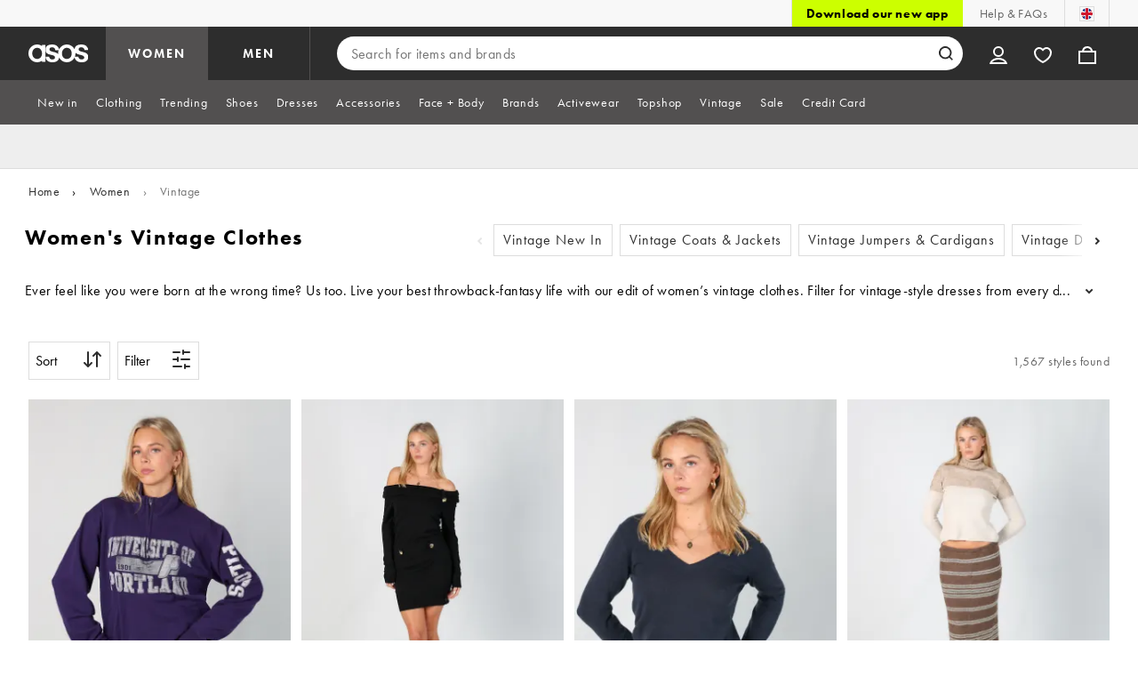

--- FILE ---
content_type: application/javascript
request_url: https://www.asos.com/A1CdqC1YAV/jf/4rVsY9ku/3ww5DJb7u7SO5Nib/XAIeck4jRgo/PRsr/PjdrZDYB
body_size: 187521
content:
(function(){if(typeof Array.prototype.entries!=='function'){Object.defineProperty(Array.prototype,'entries',{value:function(){var index=0;const array=this;return {next:function(){if(index<array.length){return {value:[index,array[index++]],done:false};}else{return {done:true};}},[Symbol.iterator]:function(){return this;}};},writable:true,configurable:true});}}());(function(){T();trD();wRD();var Mh=function(mR,Db){return mR|Db;};var Fh=function CJ(bJ,YH){'use strict';var VE=CJ;switch(bJ){case CD:{var nh;Ob.push(Nh);return nh=L2(nE(VJ()[nc(fr)].apply(null,[SI,AH,l2,vT]),JO[J9()[Vb(YE)](L2(Ww),Kx,m1)][LZ(typeof Ew()[z3(xh)],'undefined')?Ew()[z3(pR)](l3,kw,p2,l2):Ew()[z3(Zh)](vS,Gw,RS,HK)][LZ(typeof LT()[Hw(hE)],bI([],[][[]]))?LT()[Hw(sr)](wc,Nh,fr,nJ):LT()[Hw(VI)](Rc,Fr,TJ,B3)][J9()[Vb(qw)](X3,Fr,b1)])||nE(dS(typeof VJ()[nc(lK)],'undefined')?VJ()[nc(fr)](fr,AH,l2,r2):VJ()[nc(Nc)](L2(L2([])),Mb,MR,k1),JO[dS(typeof J9()[Vb(jx)],bI([],[][[]]))?J9()[Vb(YE)].call(null,xI,Kx,m1):J9()[Vb(k1)](lx,Ih,mS)][Ew()[z3(Zh)](vS,qH,RS,L2(L2([])))][LT()[Hw(VI)](Rc,Fr,TJ,Lh)][LZ(typeof rH()[EI(Jr)],'undefined')?rH()[EI(k1)](Zb,XK,qw,G9,Dh):rH()[EI(Z9)](IR,M1,wR,fr,L2(L2(sr)))])),Ob.pop(),nh;}break;case W3:{Ob.push(ZE);var JI=LZ(typeof LT()[Hw(qc)],'undefined')?LT()[Hw(sr)].call(null,HT,zJ,CK,qw):LT()[Hw(DZ)].apply(null,[WH,Pr,Jb,wI]);if(JO[J9()[Vb(qH)](Z9,XR,xh)]&&JO[J9()[Vb(qH)].call(null,p1,XR,xh)][VJ()[nc(X1)].apply(null,[qw,Fw,SI,X1])]&&JO[LZ(typeof J9()[Vb(DZ)],bI('',[][[]]))?J9()[Vb(k1)].apply(null,[qH,fK,hK]):J9()[Vb(qH)].call(null,pT,XR,xh)][VJ()[nc(X1)](lx,Fw,SI,L2(L2([])))][Gc()[SH(Fc)].call(null,fr,wI,Rr,CZ)]){var Rh=JO[J9()[Vb(qH)](Nc,XR,xh)][VJ()[nc(X1)].call(null,LJ,Fw,SI,L2(Ww))][Gc()[SH(Fc)](fr,wI,Rr,US)];try{var lh=Ob.length;var KT=L2([]);var gT=JO[dS(typeof LT()[Hw(xI)],'undefined')?LT()[Hw(YE)](OT,C2,AJ,Dc):LT()[Hw(sr)].apply(null,[l3,FH,hE,L2(Ww)])][LZ(typeof J9()[Vb(B3)],bI('',[][[]]))?J9()[Vb(k1)](L2(L2([])),H9,Sh):J9()[Vb(Tr)](l2,dc,M1)](Bh(JO[LT()[Hw(YE)](OT,C2,Jw,sr)][kS()[N2(WE)](vS,NH,L2({}),YE)](),ER))[kS()[N2(X3)](Yh,G1,L2(L2(sr)),fr)]();JO[J9()[Vb(qH)].apply(null,[CZ,XR,xh])][VJ()[nc(X1)].call(null,M1,Fw,SI,Z9)][Gc()[SH(Fc)].apply(null,[fr,wI,Rr,nH])]=gT;var bK=LZ(JO[J9()[Vb(qH)](Zh,XR,xh)][VJ()[nc(X1)](Zh,Fw,SI,wI)][Gc()[SH(Fc)](fr,wI,Rr,qw)],gT);var KJ=bK?VJ()[nc(hE)].call(null,lI,CO,Ow,xI):LT()[Hw(Ww)].call(null,lZ,k1,L2({}),L2(L2(Ww)));JO[LZ(typeof J9()[Vb(Nc)],'undefined')?J9()[Vb(k1)].call(null,Vx,Fc,Q1):J9()[Vb(qH)](B3,XR,xh)][VJ()[nc(X1)](L2([]),Fw,SI,xH)][Gc()[SH(Fc)](fr,wI,Rr,l1)]=Rh;var IH;return Ob.pop(),IH=KJ,IH;}catch(nw){Ob.splice(wS(lh,sr),Infinity,ZE);if(dS(JO[J9()[Vb(qH)](Jb,XR,xh)][VJ()[nc(X1)](L2(L2([])),Fw,SI,nJ)][dS(typeof Gc()[SH(Jr)],bI(kS()[N2(hE)](l9,Kx,qw,Dc),[][[]]))?Gc()[SH(Fc)](fr,wI,Rr,RH):Gc()[SH(kw)](c2,cx,B3,JR)],Rh)){JO[J9()[Vb(qH)](L2([]),XR,xh)][VJ()[nc(X1)].apply(null,[L2(Ww),Fw,SI,L2({})])][LZ(typeof Gc()[SH(HK)],bI(kS()[N2(hE)].call(null,l9,Kx,hE,QH),[][[]]))?Gc()[SH(kw)].apply(null,[wK,R9,RS,kh]):Gc()[SH(Fc)](fr,wI,Rr,QR)]=Rh;}var zc;return Ob.pop(),zc=JI,zc;}}else{var xx;return Ob.pop(),xx=JI,xx;}Ob.pop();}break;case Y0:{Ob.push(NI);try{var qx=Ob.length;var kI=L2(L2(cA));var rK=qP[Gc()[SH(wR)].call(null,hE,rZ,bZ,fr)]();var mr=JO[VJ()[nc(g9)](L2(sr),pE,KE,pR)][LZ(typeof LT()[Hw(nH)],bI('',[][[]]))?LT()[Hw(sr)].apply(null,[A1,tx,X2,g9]):LT()[Hw(Cr)](Gk,B1,kh,KE)](JO[kS()[N2(fr)](k1,hg,KE,L2({}))],J9()[Vb(lx)](p1,fx,TS));if(mr){rK++;if(mr[LZ(typeof VJ()[nc(fr)],'undefined')?VJ()[nc(Nc)](xI,rR,pR,US):VJ()[nc(l1)].apply(null,[A2,Qc,WE,kw])]){mr=mr[VJ()[nc(l1)](JJ,Qc,WE,L2(L2([])))];rK+=bI(QJ(mr[Ew()[z3(Ww)].apply(null,[c1,C2,OK,lK])]&&LZ(mr[dS(typeof Ew()[z3(M1)],bI('',[][[]]))?Ew()[z3(Ww)](c1,nJ,OK,Vx):Ew()[z3(pR)](fS,GS,hI,M1)],Ox[LJ]),sr),QJ(mr[VJ()[nc(Jr)].apply(null,[VK,Y1,M1,jw])]&&LZ(mr[LZ(typeof VJ()[nc(fr)],'undefined')?VJ()[nc(Nc)].call(null,l2,Ch,Qh,Z9):VJ()[nc(Jr)](qZ,Y1,M1,L2(sr))],J9()[Vb(lx)](pT,fx,TS)),Qw));}}var Ah;return Ah=rK[kS()[N2(X3)](Yh,Jh,Xh,xh)](),Ob.pop(),Ah;}catch(fH){Ob.splice(wS(qx,sr),Infinity,NI);var RR;return RR=LZ(typeof LT()[Hw(Br)],bI('',[][[]]))?LT()[Hw(sr)].call(null,vr,YK,L2(sr),Cr):LT()[Hw(DZ)](c1,Pr,X2,xI),Ob.pop(),RR;}Ob.pop();}break;case jj:{Ob.push(CS);var KI=dS(typeof LT()[Hw(Jb)],bI('',[][[]]))?LT()[Hw(DZ)](GD,Pr,L2(L2({})),WE):LT()[Hw(sr)].call(null,I1,EH,nH,Jr);try{var mT=Ob.length;var zr=L2(Kj);KI=dS(typeof JO[J9()[Vb(hT)].apply(null,[YE,ms,FE])],rH()[EI(sr)](xS,Hh,CZ,Nc,wR))?LZ(typeof VJ()[nc(Ow)],bI('',[][[]]))?VJ()[nc(Nc)](AJ,SJ,gE,VK):VJ()[nc(hE)](C2,wg,Ow,Z9):LT()[Hw(Ww)](Mt,k1,l9,wI);}catch(B9){Ob.splice(wS(mT,sr),Infinity,CS);KI=LT()[Hw(Ow)].apply(null,[kD,QH,pR,hE]);}var b9;return Ob.pop(),b9=KI,b9;}break;case nk:{Ob.push(f1);var wH=nE(Ew()[z3(Vx)](Cs,L2(L2(sr)),Xc,B3),JO[dS(typeof J9()[Vb(VK)],'undefined')?J9()[Vb(YE)].call(null,L2(L2(sr)),SJ,m1):J9()[Vb(k1)](S1,R1,Wb)])||sh(JO[J9()[Vb(qH)](L2(sr),MI,xh)][LT()[Hw(PR)](Q6,qZ,jx,lx)],Ww)||sh(JO[J9()[Vb(qH)].apply(null,[Zh,MI,xh])][kS()[N2(lx)](YJ,AL,l9,Dc)],Ww);var p9=JO[J9()[Vb(YE)].call(null,g9,SJ,m1)][LT()[Hw(FT)].apply(null,[HP,g9,L2(sr),r2])](kS()[N2(W9)](B3,S6,p1,pT))[J9()[Vb(VI)](L2(L2(sr)),CW,Xh)];var zK=JO[J9()[Vb(YE)].apply(null,[pR,SJ,m1])][dS(typeof LT()[Hw(DZ)],bI([],[][[]]))?LT()[Hw(FT)](HP,g9,Lh,fr):LT()[Hw(sr)].call(null,j9,Ab,nJ,A2)](kS()[N2(QH)](A2,jr,Jb,nJ))[J9()[Vb(VI)].call(null,xH,CW,Xh)];var ZS=JO[J9()[Vb(YE)].call(null,Wc,SJ,m1)][LT()[Hw(FT)](HP,g9,Z9,GS)](kS()[N2(jw)](lK,c3,SI,S1))[J9()[Vb(VI)](L2({}),CW,Xh)];var Ic;return Ic=(dS(typeof kS()[N2(Nc)],bI('',[][[]]))?kS()[N2(hE)](l9,dr,L2(sr),rx):kS()[N2(kw)].apply(null,[Cx,Jc,pR,L2(L2([]))]))[dE()[rJ(YE)](vw,Tr,BE,WJ,YE,JR)](wH?VJ()[nc(hE)](Ww,CL,Ow,nH):LZ(typeof LT()[Hw(nJ)],'undefined')?LT()[Hw(sr)](K9,sK,Dc,l2):LT()[Hw(Ww)](U1,k1,KE,Jw),Y2()[s2(LJ)](sT,Aw,rc,g9,sr))[dE()[rJ(YE)].apply(null,[CK,wI,BE,WJ,AE,JR])](p9?VJ()[nc(hE)](kw,CL,Ow,qw):LT()[Hw(Ww)].apply(null,[U1,k1,fr,lE]),Y2()[s2(LJ)].call(null,sT,Aw,xh,HK,sr))[LZ(typeof dE()[rJ(lI)],bI(kS()[N2(hE)](l9,dr,JJ,L2(L2(Ww))),[][[]]))?dE()[rJ(Nc)].apply(null,[Lh,qZ,Zr,xb,xh,vh]):dE()[rJ(YE)](lI,Dh,BE,WJ,Qw,JR)](zK?VJ()[nc(hE)].apply(null,[kw,CL,Ow,RS]):LZ(typeof LT()[Hw(xE)],'undefined')?LT()[Hw(sr)](xZ,wY,KX,Xh):LT()[Hw(Ww)](U1,k1,QH,L2(L2({}))),Y2()[s2(LJ)](sT,Aw,CK,wR,sr))[dE()[rJ(YE)].apply(null,[Qw,L2({}),BE,WJ,w7,JR])](ZS?VJ()[nc(hE)](jx,CL,Ow,L2(L2(sr))):LT()[Hw(Ww)](U1,k1,r2,Z9)),Ob.pop(),Ic;}break;case R0:{Ob.push(qN);if(JO[J9()[Vb(YE)](lK,zA,m1)][dS(typeof J9()[Vb(k1)],bI('',[][[]]))?J9()[Vb(JJ)](wI,TX,lI):J9()[Vb(k1)](Fc,fQ,B1)]){if(JO[VJ()[nc(g9)](hE,wA,KE,Nc)][LT()[Hw(Cr)](Qf,B1,l2,L2(L2([])))](JO[J9()[Vb(YE)](TJ,zA,m1)][J9()[Vb(JJ)](Tr,TX,lI)][dS(typeof VJ()[nc(kw)],'undefined')?VJ()[nc(fr)](X3,Bs,l2,r2):VJ()[nc(Nc)].call(null,L2(L2([])),sr,Cp,l9)],Ew()[z3(jw)].call(null,L0,M1,HU,DZ))){var HB;return HB=VJ()[nc(hE)].call(null,L2({}),Wf,Ow,Hh),Ob.pop(),HB;}var B4;return B4=LT()[Hw(nJ)].apply(null,[dW,CF,L2(L2([])),sr]),Ob.pop(),B4;}var G8;return G8=LT()[Hw(DZ)](D6,Pr,Dc,qw),Ob.pop(),G8;}break;case TO:{Ob.push(U5);var pG=LT()[Hw(DZ)].call(null,nW,Pr,KX,qH);try{var kF=Ob.length;var fB=L2([]);pG=JO[LT()[Hw(PQ)].apply(null,[dO,U4,Y8,US])][dS(typeof VJ()[nc(DZ)],bI('',[][[]]))?VJ()[nc(fr)](qZ,lf,l2,k1):VJ()[nc(Nc)].apply(null,[xE,Od,Wv,xH])][LZ(typeof Gc()[SH(lI)],bI([],[][[]]))?Gc()[SH(kw)](LB,Un,FN,S1):Gc()[SH(sr)](g9,C2,qM,wR)](LZ(typeof Ew()[z3(f8)],bI([],[][[]]))?Ew()[z3(pR)](zv,Jw,Tp,JR):Ew()[z3(RS)](mk,JR,vG,LJ))?VJ()[nc(hE)].apply(null,[L2(L2(Ww)),pg,Ow,CK]):LT()[Hw(Ww)](Mf,k1,nH,W9);}catch(Yn){Ob.splice(wS(kF,sr),Infinity,U5);pG=LT()[Hw(Ow)].call(null,dP,QH,B3,SI);}var L5;return Ob.pop(),L5=pG,L5;}break;case Lk:{Ob.push(zQ);var F5=dS(typeof LT()[Hw(Gw)],bI([],[][[]]))?LT()[Hw(DZ)](LU,Pr,qZ,g9):LT()[Hw(sr)](s8,O4,qw,rZ);try{var DF=Ob.length;var q7=L2([]);F5=dS(typeof JO[kS()[N2(l2)](Dv,hN,L2(L2([])),G5)],rH()[EI(sr)].apply(null,[BE,Hh,Jw,Nc,jG]))?VJ()[nc(hE)].call(null,xI,NW,Ow,Qw):LT()[Hw(Ww)](TB,k1,DZ,US);}catch(jX){Ob.splice(wS(DF,sr),Infinity,zQ);F5=LZ(typeof LT()[Hw(RS)],bI([],[][[]]))?LT()[Hw(sr)](r8,sm,DZ,JJ):LT()[Hw(Ow)].apply(null,[MY,QH,r2,WE]);}var NN;return Ob.pop(),NN=F5,NN;}break;case pj:{var Cm=YH[cA];var hF;Ob.push(OY);return hF=JO[VJ()[nc(g9)].call(null,L2(L2(Ww)),IL,KE,Z9)][LT()[Hw(Cr)](HA,B1,lK,qH)](JO[J9()[Vb(qH)](L2(Ww),Os,xh)][LZ(typeof VJ()[nc(fr)],bI('',[][[]]))?VJ()[nc(Nc)].call(null,LJ,IN,Vv,Dc):VJ()[nc(VK)](xE,C,JR,L2(sr))],Cm),Ob.pop(),hF;}break;case KC:{Ob.push(ON);if(L2(JO[J9()[Vb(YE)].call(null,KX,tk,m1)][Ew()[z3(JJ)].apply(null,[tt,SI,MR,lK])])){var j8=LZ(typeof JO[J9()[Vb(YE)].call(null,DZ,tk,m1)][kS()[N2(wI)].apply(null,[k7,lt,RB,L2(L2({}))])],rH()[EI(sr)](km,Hh,QH,Nc,JR))?VJ()[nc(hE)](KE,XC,Ow,L2(L2(Ww))):LT()[Hw(nJ)](mL,CF,L2(Ww),L2(L2(sr)));var Vm;return Ob.pop(),Vm=j8,Vm;}var gn;return gn=LT()[Hw(DZ)](tt,Pr,nJ,KB),Ob.pop(),gn;}break;case IP:{Ob.push(r5);var W8=g4()[V4(sr)](sm,l9,sr,r2,dY);var qQ=L2(L2(cA));try{var JY=Ob.length;var mm=L2({});var zm=Ww;try{var HN=JO[J9()[Vb(Cr)].apply(null,[L2(sr),HM,Hh])][VJ()[nc(fr)](JJ,NL,l2,L2({}))][LZ(typeof kS()[N2(Jb)],bI([],[][[]]))?kS()[N2(kw)].apply(null,[Zp,Uv,xE,QR]):kS()[N2(X3)](Yh,Np,vT,xH)];JO[VJ()[nc(g9)](CK,zt,KE,jw)][VJ()[nc(vw)](Dc,EP,X1,CK)](HN)[kS()[N2(X3)](Yh,Np,L2(L2({})),Hh)]();}catch(MN){Ob.splice(wS(JY,sr),Infinity,r5);if(MN[Ew()[z3(SQ)].apply(null,[Es,w7,L8,Qw])]&&LZ(typeof MN[dS(typeof Ew()[z3(hT)],'undefined')?Ew()[z3(SQ)](Es,Xh,L8,SQ):Ew()[z3(pR)].apply(null,[zG,xE,d4,Nc])],J9()[Vb(RH)].call(null,L2(sr),Uf,CK))){MN[Ew()[z3(SQ)](Es,L2(sr),L8,L2({}))][LG()[VM(Ww)].apply(null,[AE,k1,hE,c8,Ov])](dS(typeof J9()[Vb(r2)],bI([],[][[]]))?J9()[Vb(Gw)](hE,VW,LJ):J9()[Vb(k1)].apply(null,[X2,UN,vB]))[LT()[Hw(RB)](GA,LJ,xI,S1)](function(l7){Ob.push(l3);if(l7[VJ()[nc(Xh)].apply(null,[lE,Ft,Z5,B3])](kS()[N2(G5)].apply(null,[rx,LL,L2(L2(sr)),lE]))){qQ=L2(cA);}if(l7[VJ()[nc(Xh)](AJ,Ft,Z5,L2(sr))](rH()[EI(AE)].call(null,OU,cU,nJ,qZ,L2(L2(sr))))){zm++;}Ob.pop();});}}W8=LZ(zm,Ox[lI])||qQ?VJ()[nc(hE)].call(null,CZ,L6,Ow,AE):LT()[Hw(Ww)](tg,k1,L2([]),Cr);}catch(Sd){Ob.splice(wS(JY,sr),Infinity,r5);W8=dS(typeof LT()[Hw(r2)],bI([],[][[]]))?LT()[Hw(Ow)](I0,QH,sr,rZ):LT()[Hw(sr)](Sp,s8,vT,CK);}var VG;return Ob.pop(),VG=W8,VG;}break;case Nj:{Ob.push(np);try{var wX=Ob.length;var A7=L2(Kj);var jF=new (JO[J9()[Vb(YE)].apply(null,[L2(L2([])),zY,m1])][Ew()[z3(Zh)](Qd,Jw,RS,L2(Ww))][LZ(typeof LT()[Hw(JJ)],'undefined')?LT()[Hw(sr)].call(null,EG,jr,lI,xH):LT()[Hw(VI)](pM,Fr,xh,Jw)][J9()[Vb(qw)](M1,r8,b1)])();var wm=new (JO[J9()[Vb(YE)].call(null,Lh,zY,m1)][Ew()[z3(Zh)].call(null,Qd,qc,RS,p1)][LT()[Hw(VI)].call(null,pM,Fr,lE,WE)][rH()[EI(Z9)](T5,M1,SI,fr,Jb)])();var pm;return Ob.pop(),pm=L2(L2(cA)),pm;}catch(bm){Ob.splice(wS(wX,sr),Infinity,np);var vF;return vF=LZ(bm[Ew()[z3(Qw)](LX,Jb,vS,YE)][VJ()[nc(Jr)](KX,sG,M1,US)],VJ()[nc(Fc)](l9,R7,A2,Z9)),Ob.pop(),vF;}Ob.pop();}break;case j6:{Ob.push(EN);var cN=LT()[Hw(DZ)](ZW,Pr,r2,Cp);try{var JF=Ob.length;var A5=L2(Kj);if(JO[J9()[Vb(qH)].apply(null,[US,P0,xh])][VJ()[nc(X1)](lx,SO,SI,r2)]&&JO[dS(typeof J9()[Vb(Jb)],'undefined')?J9()[Vb(qH)](Nc,P0,xh):J9()[Vb(k1)].call(null,AE,qZ,Hm)][VJ()[nc(X1)](Zh,SO,SI,Nc)][qP[Gc()[SH(wR)].call(null,hE,rZ,U1,jG)]()]){var z4=LZ(JO[LZ(typeof J9()[Vb(lE)],'undefined')?J9()[Vb(k1)](KB,YU,Zm):J9()[Vb(qH)](L2(L2(sr)),P0,xh)][LZ(typeof VJ()[nc(Dc)],bI([],[][[]]))?VJ()[nc(Nc)](L2(L2({})),qc,U4,L2(L2([]))):VJ()[nc(X1)](l1,SO,SI,GS)][Ew()[z3(QH)].apply(null,[OY,jG,Xh,Wc])](qP[J9()[Vb(A2)](nH,rV,xE)]()),JO[J9()[Vb(qH)](xI,P0,xh)][dS(typeof VJ()[nc(Wc)],'undefined')?VJ()[nc(X1)].apply(null,[L2(L2(sr)),SO,SI,pT]):VJ()[nc(Nc)](Vx,rB,PX,JR)][Ww]);var AQ=z4?VJ()[nc(hE)](Wc,sR,Ow,KE):LT()[Hw(Ww)](Ir,k1,L2(L2({})),Cp);var v4;return Ob.pop(),v4=AQ,v4;}else{var nU;return Ob.pop(),nU=cN,nU;}}catch(GN){Ob.splice(wS(JF,sr),Infinity,EN);var xQ;return Ob.pop(),xQ=cN,xQ;}Ob.pop();}break;case MW:{Ob.push(EN);try{var J5=Ob.length;var TF=L2([]);var Ub=Ww;var P7=JO[VJ()[nc(g9)].call(null,X2,z2,KE,p1)][LT()[Hw(Cr)](QE,B1,QR,SQ)](JO[kS()[N2(Zh)](hE,gJ,M1,L2({}))][VJ()[nc(fr)].call(null,qZ,jK,l2,wI)],kS()[N2(xh)](Vn,Yw,kh,Cr));if(P7){Ub++;L2(L2(P7[J9()[Vb(jG)](Y8,TH,xH)]))&&sh(P7[J9()[Vb(jG)].call(null,Y8,TH,xH)][LZ(typeof kS()[N2(C2)],bI([],[][[]]))?kS()[N2(kw)](Fw,I5,kh,RB):kS()[N2(X3)](Yh,km,L2(Ww),L2([]))]()[LT()[Hw(p1)].apply(null,[O9,FT,S1,hE])](LT()[Hw(hT)](TT,TS,Nc,X1)),mF(sr))&&Ub++;}var EF=Ub[kS()[N2(X3)](Yh,km,sr,xE)]();var gY;return Ob.pop(),gY=EF,gY;}catch(rd){Ob.splice(wS(J5,sr),Infinity,EN);var mG;return mG=LT()[Hw(DZ)](ZW,Pr,RB,SQ),Ob.pop(),mG;}Ob.pop();}break;}};var bI=function(HX,fm){return HX+fm;};var lN=function Im(FM,lF){var S8=Im;var n7=Xb(new Number(bj),d8);var fd=n7;n7.set(FM);for(FM;fd+FM!=rA;FM){switch(fd+FM){case pj:{var Xm=jm(typeof JO[J9()[Vb(YE)](RB,T4,m1)][VJ()[nc(xI)].apply(null,[M1,MJ,vp,sr])],dS(typeof rH()[EI(CF)],'undefined')?rH()[EI(sr)].apply(null,[RN,Hh,Vx,Nc,L2(L2([]))]):rH()[EI(k1)](Qc,D4,KX,WF,Jb))?LZ(typeof VJ()[nc(QH)],bI([],[][[]]))?VJ()[nc(Nc)](L2(L2(sr)),RF,d5,nJ):VJ()[nc(hE)](fr,pJ,Ow,Tr):LZ(typeof LT()[Hw(f8)],bI('',[][[]]))?LT()[Hw(sr)].call(null,F7,F4,L2([]),S1):LT()[Hw(Ww)].call(null,dY,k1,QR,lI);var MU=dS(typeof JO[J9()[Vb(YE)].apply(null,[rx,T4,m1])][LT()[Hw(Tn)].call(null,C8,KX,QH,X3)],rH()[EI(sr)].apply(null,[RN,Hh,A2,Nc,Z9]))||dS(typeof JO[LZ(typeof kS()[N2(PG)],bI([],[][[]]))?kS()[N2(kw)](l4,pv,Zh,CF):kS()[N2(fr)](k1,GI,jw,QR)][LT()[Hw(Tn)].apply(null,[C8,KX,JR,AE])],LZ(typeof rH()[EI(Wc)],bI([],[][[]]))?rH()[EI(k1)].apply(null,[SN,d5,r2,I1,L2(Ww)]):rH()[EI(sr)](RN,Hh,Cr,Nc,DZ))?LZ(typeof VJ()[nc(Kp)],bI('',[][[]]))?VJ()[nc(Nc)].apply(null,[Hh,WQ,Rr,jw]):VJ()[nc(hE)].call(null,vw,pJ,Ow,GS):LT()[Hw(Ww)].call(null,dY,k1,L2(L2([])),nJ);var Hv=jm(JO[J9()[Vb(YE)].call(null,QH,T4,m1)][kS()[N2(fr)](k1,GI,l9,X2)][dS(typeof LT()[Hw(Dh)],'undefined')?LT()[Hw(QG)].apply(null,[rE,hX,QH,W9]):LT()[Hw(sr)].call(null,m1,f5,rc,X1)][VJ()[nc(xH)](DZ,fT,WQ,L2(L2(Ww)))](VJ()[nc(QG)].apply(null,[f8,rS,PY,wR])),null)?dS(typeof VJ()[nc(Vn)],'undefined')?VJ()[nc(hE)](L2([]),pJ,Ow,qc):VJ()[nc(Nc)].apply(null,[wR,lm,sT,rZ]):LT()[Hw(Ww)].call(null,dY,k1,L2([]),JR);FM+=Lf;var j5=jm(JO[J9()[Vb(YE)](YK,T4,m1)][kS()[N2(fr)](k1,GI,YE,RH)][LT()[Hw(QG)](rE,hX,nH,SI)][VJ()[nc(xH)].apply(null,[l2,fT,WQ,X1])](LZ(typeof Gc()[SH(sr)],'undefined')?Gc()[SH(kw)](cG,cp,dY,nJ):Gc()[SH(Lh)](wR,jG,rX,KX)),null)?dS(typeof VJ()[nc(vT)],bI('',[][[]]))?VJ()[nc(hE)].call(null,lI,pJ,Ow,w7):VJ()[nc(Nc)].call(null,CZ,l4,xF,lx):LT()[Hw(Ww)].call(null,dY,k1,L2(sr),lx);var U7=[mM,nB,Hp,Xm,MU,Hv,j5];var s5=U7[VJ()[nc(jx)](YE,Q2,vw,qw)](Y2()[s2(LJ)].apply(null,[sT,z8,Tr,L2(L2({})),sr]));}break;case AD:{var WG;return Ob.pop(),WG=AU[FB],WG;}break;case Jk:{var OM;return Ob.pop(),OM=s5,OM;}break;case mg:{var dv=lF[cA];Ob.push(RU);var rQ=N4(Ps,[LT()[Hw(Y8)].apply(null,[Ft,C4,Lh,KE]),dv[qP[Gc()[SH(wR)].apply(null,[hE,rZ,Xp,LJ])]()]]);nE(sr,dv)&&(rQ[VJ()[nc(KX)](L2(sr),dZ,p7,RH)]=dv[sr]),nE(Ox[YE],dv)&&(rQ[Ew()[z3(Y8)].call(null,OD,nH,QG,Dh)]=dv[qP[LT()[Hw(gQ)](N9,B3,L2(L2([])),JR)]()],rQ[J9()[Vb(KX)].call(null,jw,WH,vS)]=dv[hE]),this[LZ(typeof Ew()[z3(xE)],'undefined')?Ew()[z3(pR)](N7,qc,RB,L2([])):Ew()[z3(KB)](FH,X2,YE,Fc)][VJ()[nc(YE)](L2(Ww),OD,qH,Zh)](rQ);FM-=W0;Ob.pop();}break;case FV:{FM-=QO;var W7;return Ob.pop(),W7=gB,W7;}break;case rs:{var b4=lF[cA];Ob.push(Nc);var ZM=b4[Ew()[z3(qZ)].call(null,Ab,L2(L2([])),QR,wR)]||{};FM+=UL;ZM[g4()[V4(wR)](jx,Wc,kw,Gw,Pv)]=VJ()[nc(qZ)].apply(null,[Qw,JX,RS,M1]),delete ZM[LZ(typeof J9()[Vb(76)],bI([],[][[]]))?J9()[Vb(5)](12,769,234):J9()[Vb(35)](86,537,133)],b4[Ew()[z3(qZ)].apply(null,[Ab,rc,QR,fU])]=ZM;Ob.pop();}break;case W0:{FM-=LA;var AU=lF[cA];var FB=lF[Kj];var p4=lF[N0];Ob.push(qY);JO[dS(typeof VJ()[nc(C2)],'undefined')?VJ()[nc(g9)](kh,fh,KE,C2):VJ()[nc(Nc)].call(null,G5,jx,Vp,L2(L2([])))][Gc()[SH(Ww)](g9,NU,WF,lI)](AU,FB,N4(Ps,[VJ()[nc(l1)](Jw,c9,WE,qw),p4,LT()[Hw(g9)](MK,Nh,X1,G5),L2(Ww),kS()[N2(g9)](QR,X4,rc,qH),L2(Ww),dE()[rJ(JR)](Xh,AJ,rm,MY,QH,wR),L2(Ox[sr])]));}break;case SA:{if(dS(CQ,undefined)&&dS(CQ,null)&&sh(CQ[Ew()[z3(Ww)].call(null,YB,p1,OK,wR)],Ww)){try{var AB=Ob.length;var WM=L2([]);var Mp=JO[g4()[V4(Ow)].call(null,W9,YE,Ow,qH,c4)](CQ)[LG()[VM(Ww)](DZ,k1,Qw,c8,nv)](Ew()[z3(Hh)].call(null,YS,B3,Rp,l2));if(sh(Mp[Ew()[z3(Ww)](YB,S1,OK,X3)],k1)){gB=JO[J9()[Vb(wR)].call(null,wR,NK,xI)](Mp[k1],pR);}}catch(QY){Ob.splice(wS(AB,sr),Infinity,VQ);}}FM+=RA;}break;case qD:{var Up=lF[cA];Ob.push(FN);var D7=N4(Ps,[LT()[Hw(Y8)](Nr,C4,vT,CF),Up[Ww]]);nE(sr,Up)&&(D7[VJ()[nc(KX)].apply(null,[KX,lw,p7,hE])]=Up[sr]),nE(Qw,Up)&&(D7[Ew()[z3(Y8)](gR,L2(Ww),QG,fr)]=Up[Qw],D7[dS(typeof J9()[Vb(Dh)],bI('',[][[]]))?J9()[Vb(KX)](Ow,qF,vS):J9()[Vb(k1)].apply(null,[L2(L2({})),XF,t7])]=Up[hE]),this[Ew()[z3(KB)](Ad,SI,YE,CF)][VJ()[nc(YE)](L2([]),gR,qH,r2)](D7);Ob.pop();FM-=rg;}break;case mj:{var L7=lF[cA];Ob.push(Nm);FM-=cO;var I7=L7[Ew()[z3(qZ)](fR,qc,QR,S1)]||{};I7[g4()[V4(wR)].apply(null,[jx,Jw,kw,LJ,LU])]=VJ()[nc(qZ)](L2(sr),Cw,RS,lI),delete I7[J9()[Vb(35)].call(null,96,1186,133)],L7[Ew()[z3(qZ)](fR,JR,QR,Gw)]=I7;Ob.pop();}break;case fC:{FM-=D0;Ob.push(v8);var mM=JO[J9()[Vb(YE)](xE,T4,m1)][LT()[Hw(HU)](EE,vS,M1,xI)]||JO[LZ(typeof kS()[N2(qH)],bI('',[][[]]))?kS()[N2(kw)](c5,On,lI,L2([])):kS()[N2(fr)](k1,GI,L2(L2([])),L2([]))][LT()[Hw(HU)](EE,vS,qH,RB)]?VJ()[nc(hE)](AE,pJ,Ow,B3):LT()[Hw(Ww)](dY,k1,L2({}),X1);var nB=jm(JO[J9()[Vb(YE)].call(null,Jr,T4,m1)][LZ(typeof kS()[N2(pR)],bI([],[][[]]))?kS()[N2(kw)](XU,Rv,Y8,L2(L2(sr))):kS()[N2(fr)](k1,GI,jx,vw)][LT()[Hw(QG)].apply(null,[rE,hX,r2,L2(sr)])][VJ()[nc(xH)](L2(sr),fT,WQ,US)](LZ(typeof VJ()[nc(QR)],bI([],[][[]]))?VJ()[nc(Nc)].apply(null,[Y8,kp,fQ,lI]):VJ()[nc(xI)](nJ,MJ,vp,RB)),null)?VJ()[nc(hE)](RS,pJ,Ow,TJ):LT()[Hw(Ww)](dY,k1,L2(L2(Ww)),vT);var Hp=jm(typeof JO[J9()[Vb(qH)].apply(null,[X3,t5,xh])][VJ()[nc(xI)](Xh,MJ,vp,jG)],rH()[EI(sr)](RN,Hh,nJ,Nc,KB))&&JO[J9()[Vb(qH)](AE,t5,xh)][VJ()[nc(xI)](pT,MJ,vp,vT)]?VJ()[nc(hE)].apply(null,[xI,pJ,Ow,fU]):LT()[Hw(Ww)].call(null,dY,k1,X2,L2(L2([])));}break;case G3:{Ob.push(qd);var EX;return EX=[JO[J9()[Vb(qH)](S1,Mn,xh)][VJ()[nc(jd)](p1,vI,kG,Ow)]?JO[J9()[Vb(qH)].apply(null,[L2(sr),Mn,xh])][VJ()[nc(jd)](Ow,vI,kG,l9)]:Gc()[SH(rZ)].call(null,sr,O7,ZG,Jb),JO[J9()[Vb(qH)](qZ,Mn,xh)][LT()[Hw(PX)].call(null,Gv,YK,Lh,vw)]?JO[J9()[Vb(qH)].apply(null,[Jb,Mn,xh])][LT()[Hw(PX)](Gv,YK,JR,QH)]:Gc()[SH(rZ)](sr,O7,ZG,lx),JO[J9()[Vb(qH)](L2([]),Mn,xh)][kS()[N2(g5)](Wb,FF,jG,GS)]?JO[J9()[Vb(qH)].apply(null,[C2,Mn,xh])][kS()[N2(g5)].apply(null,[Wb,FF,GS,l2])]:LZ(typeof Gc()[SH(vw)],bI(kS()[N2(hE)](l9,lB,l9,k1),[][[]]))?Gc()[SH(kw)](fM,hQ,G4,l1):Gc()[SH(rZ)].call(null,sr,O7,ZG,jG),jm(typeof JO[J9()[Vb(qH)].call(null,l9,Mn,xh)][dS(typeof VJ()[nc(VX)],'undefined')?VJ()[nc(X1)].apply(null,[lx,OX,SI,Y8]):VJ()[nc(Nc)](L2(sr),dF,PX,L2(L2([])))],rH()[EI(sr)].call(null,MG,Hh,Tr,Nc,Hh))?JO[J9()[Vb(qH)].apply(null,[l1,Mn,xh])][dS(typeof VJ()[nc(JJ)],'undefined')?VJ()[nc(X1)].apply(null,[Xh,OX,SI,wI]):VJ()[nc(Nc)](L2({}),G4,KN,xh)][LZ(typeof Ew()[z3(KX)],'undefined')?Ew()[z3(pR)](Qn,Wc,IR,B3):Ew()[z3(Ww)](hm,Fc,OK,Cr)]:mF(sr)],Ob.pop(),EX;}break;case r3:{var CQ=lF[cA];Ob.push(VQ);FM+=rC;var gB;}break;case F6:{FM-=N;return String(...lF);}break;case ZC:{FM-=qD;return parseInt(...lF);}break;}}};var n5=function f7(sX,qm){'use strict';var qU=f7;switch(sX){case MW:{var nG=qm[cA];Ob.push(Av);var EU=JO[VJ()[nc(g9)](KB,wU,KE,CF)](nG);var LQ=[];for(var rN in EU)LQ[VJ()[nc(YE)](L2(L2({})),XU,qH,Fc)](rN);LQ[LZ(typeof kS()[N2(kh)],bI('',[][[]]))?kS()[N2(kw)].apply(null,[lB,WE,pR,RS]):kS()[N2(fU)].call(null,vn,VB,lE,qZ)]();var nb;return nb=function GM(){Ob.push(H7);for(;LQ[Ew()[z3(Ww)].call(null,Tb,Qw,OK,L2(L2([])))];){var gM=LQ[kS()[N2(YK)].apply(null,[jd,gK,Jr,L2(Ww)])]();if(nE(gM,EU)){var kn;return GM[VJ()[nc(l1)].call(null,Qw,VR,WE,L2(L2(Ww)))]=gM,GM[LZ(typeof LT()[Hw(WE)],'undefined')?LT()[Hw(sr)](G5,s8,kh,Tr):LT()[Hw(C2)](xL,JJ,L2(L2(sr)),C2)]=L2(Ox[LJ]),Ob.pop(),kn=GM,kn;}}GM[LT()[Hw(C2)](xL,JJ,L2(sr),L2(L2(sr)))]=L2(Ww);var Y4;return Ob.pop(),Y4=GM,Y4;},Ob.pop(),nb;}break;case ff:{Ob.push(t4);this[LT()[Hw(C2)].apply(null,[QI,JJ,l9,L2({})])]=L2(Ww);var M7=this[Ew()[z3(KB)].apply(null,[zB,Jb,YE,L2({})])][Ww][Ew()[z3(qZ)](QZ,rc,QR,L2(L2({})))];if(LZ(Gc()[SH(pR)](k1,Ww,z8,jw),M7[g4()[V4(wR)].call(null,jx,Fc,kw,kh,z8)]))throw M7[J9()[Vb(qZ)](L2([]),Yb,bU)];var AF;return AF=this[Ew()[z3(rZ)].call(null,CI,X1,kh,L2(Ww))],Ob.pop(),AF;}break;case ck:{var V8=qm[cA];Ob.push(Q5);var A8;return A8=V8&&gm(dE()[rJ(sr)](YE,L2([]),xB,nv,L2(L2(Ww)),wR),typeof JO[g4()[V4(Ww)](C4,p1,JR,VK,bB)])&&LZ(V8[dS(typeof Ew()[z3(jx)],bI('',[][[]]))?Ew()[z3(Qw)].apply(null,[TX,nH,vS,Ww]):Ew()[z3(pR)].call(null,Uv,Wc,VF,lI)],JO[dS(typeof g4()[V4(k1)],bI([],[][[]]))?g4()[V4(Ww)](C4,L2([]),JR,lK,bB):g4()[V4(hE)].apply(null,[Wp,SI,b1,Gw,UM])])&&dS(V8,JO[g4()[V4(Ww)].call(null,C4,CZ,JR,lI,bB)][VJ()[nc(fr)].apply(null,[L2(L2([])),SX,l2,kh])])?J9()[Vb(KB)].call(null,L2({}),Lw,PF):typeof V8,Ob.pop(),A8;}break;case Hj:{var OG=qm[cA];return typeof OG;}break;case QP:{var fX=qm[cA];var zM=qm[Kj];var RY=qm[N0];Ob.push(K4);fX[zM]=RY[VJ()[nc(l1)].apply(null,[L2(Ww),t7,WE,pT])];Ob.pop();}break;case CD:{var mN=qm[cA];var vU=qm[Kj];var gv=qm[N0];return mN[vU]=gv;}break;case v6:{var d7=qm[cA];var IG=qm[Kj];var Em=qm[N0];Ob.push(K8);try{var E5=Ob.length;var Ap=L2(L2(cA));var CU;return CU=N4(Ps,[dS(typeof g4()[V4(Ww)],bI(LZ(typeof kS()[N2(YE)],'undefined')?kS()[N2(kw)](H5,I8,nH,l1):kS()[N2(hE)].call(null,l9,R5,rZ,JJ),[][[]]))?g4()[V4(wR)](jx,Jb,kw,lx,fv):g4()[V4(hE)](S1,SQ,mU,AE,Ip),VJ()[nc(qZ)](L2({}),XF,RS,Nc),J9()[Vb(qZ)](QH,ZQ,bU),d7.call(IG,Em)]),Ob.pop(),CU;}catch(fF){Ob.splice(wS(E5,sr),Infinity,K8);var Yp;return Yp=N4(Ps,[g4()[V4(wR)](jx,L2(L2({})),kw,Vx,fv),dS(typeof Gc()[SH(g9)],bI([],[][[]]))?Gc()[SH(pR)].call(null,k1,Ww,fv,M1):Gc()[SH(kw)](lv,mB,Bv,r2),dS(typeof J9()[Vb(l1)],bI([],[][[]]))?J9()[Vb(qZ)](HK,ZQ,bU):J9()[Vb(k1)].call(null,l1,Nc,GB),fF]),Ob.pop(),Yp;}Ob.pop();}break;case Kj:{return this;}break;case C3:{var KF=qm[cA];var Um;Ob.push(MM);return Um=N4(Ps,[J9()[Vb(Lh)](qw,MB,S1),KF]),Ob.pop(),Um;}break;case gs:{return this;}break;case pV:{return this;}break;case l6:{var gG;Ob.push(CB);return gG=LZ(typeof J9()[Vb(PR)],'undefined')?J9()[Vb(k1)](VK,vB,kG):J9()[Vb(pT)](L2(sr),P5,QH),Ob.pop(),gG;}break;case I6:{var sv=qm[cA];Ob.push(Nn);var z7=JO[VJ()[nc(g9)](TJ,IZ,KE,W9)](sv);var Tv=[];for(var hB in z7)Tv[VJ()[nc(YE)](xE,YF,qH,Fc)](hB);Tv[kS()[N2(fU)].apply(null,[vn,GQ,CK,lx])]();var GU;return GU=function OB(){Ob.push(Bb);for(;Tv[dS(typeof Ew()[z3(xE)],bI('',[][[]]))?Ew()[z3(Ww)].call(null,hd,G5,OK,Qw):Ew()[z3(pR)](DM,L2(L2({})),W4,pR)];){var A4=Tv[kS()[N2(YK)].apply(null,[jd,rr,S1,L2(L2([]))])]();if(nE(A4,z7)){var QU;return OB[VJ()[nc(l1)].apply(null,[L2({}),OU,WE,QR])]=A4,OB[LT()[Hw(C2)](wY,JJ,sr,lE)]=L2(sr),Ob.pop(),QU=OB,QU;}}OB[LT()[Hw(C2)](wY,JJ,Dh,vT)]=L2(Ww);var T8;return Ob.pop(),T8=OB,T8;},Ob.pop(),GU;}break;case Qj:{Ob.push(SI);this[LT()[Hw(C2)](RX,JJ,nH,hE)]=L2(Ww);var vN=this[Ew()[z3(KB)](r2,Ww,YE,HK)][Ox[sr]][Ew()[z3(qZ)](WJ,L2({}),QR,Z9)];if(LZ(dS(typeof Gc()[SH(lE)],bI(kS()[N2(hE)](l9,cU,Tr,KB),[][[]]))?Gc()[SH(pR)](k1,Ww,Kv,Dc):Gc()[SH(kw)].apply(null,[cG,C7,Hn,jG]),vN[dS(typeof g4()[V4(sr)],bI([],[][[]]))?g4()[V4(wR)].apply(null,[jx,X1,kw,k1,Kv]):g4()[V4(hE)](kX,lK,FH,Wc,p8)]))throw vN[J9()[Vb(qZ)](L2([]),vh,bU)];var YQ;return YQ=this[Ew()[z3(rZ)](tY,AE,kh,nJ)],Ob.pop(),YQ;}break;}};var nd=function Zv(m4,qp){'use strict';var bp=Zv;switch(m4){case QP:{Ob.push(qn);var pU=function(Cm){return Fh.apply(this,[pj,arguments]);};var U8=[VJ()[nc(X1)](rZ,sn,SI,CK),Ew()[z3(qw)].apply(null,[Fn,QR,LN,g9])];var Q4=U8[VJ()[nc(lx)](CK,Zb,nJ,sr)](function(tm){var F8=pU(tm);Ob.push(Bp);if(L2(L2(F8))&&L2(L2(F8[J9()[Vb(jG)](Cr,tJ,xH)]))&&L2(L2(F8[J9()[Vb(jG)](KB,tJ,xH)][kS()[N2(X3)].call(null,Yh,v7,AE,L2(L2(Ww)))]))){F8=F8[dS(typeof J9()[Vb(l1)],bI('',[][[]]))?J9()[Vb(jG)](xh,tJ,xH):J9()[Vb(k1)].call(null,KE,rY,BQ)][kS()[N2(X3)].apply(null,[Yh,v7,r2,C2])]();var Xv=bI(LZ(F8[LT()[Hw(p1)].call(null,xK,FT,WE,wI)](LT()[Hw(HF)].call(null,Rd,X3,nH,JR)),mF(sr)),QJ(JO[kS()[N2(qH)].call(null,YE,GZ,Gw,jx)](sh(F8[dS(typeof LT()[Hw(YE)],bI('',[][[]]))?LT()[Hw(p1)].call(null,xK,FT,Dc,W9):LT()[Hw(sr)](Cx,dN,KE,L2(L2([])))](Gc()[SH(YE)](JR,hY,E8,SI)),mF(sr))),sr));var OF;return Ob.pop(),OF=Xv,OF;}else{var TN;return TN=LZ(typeof LT()[Hw(pT)],bI('',[][[]]))?LT()[Hw(sr)](Y5,gU,sr,RB):LT()[Hw(DZ)].call(null,gb,Pr,SI,nJ),Ob.pop(),TN;}Ob.pop();});var SB;return SB=Q4[VJ()[nc(jx)].call(null,hE,bb,vw,L2(L2(sr)))](kS()[N2(hE)](l9,H7,LJ,AJ)),Ob.pop(),SB;}break;case Lk:{Ob.push(B7);throw new (JO[VJ()[nc(Fc)](L2(L2(Ww)),Sc,A2,Qw)])(dS(typeof Ew()[z3(lI)],bI([],[][[]]))?Ew()[z3(hT)](TX,M1,qZ,W9):Ew()[z3(pR)](wI,fr,fp,pT));}break;case ck:{var IY=qp[cA];var f4=qp[Kj];Ob.push(kd);if(gm(f4,null)||sh(f4,IY[Ew()[z3(Ww)].call(null,SM,L2([]),OK,B3)]))f4=IY[Ew()[z3(Ww)](SM,X2,OK,L2(L2(Ww)))];for(var AN=Ww,hv=new (JO[Ew()[z3(JR)](AY,G5,Dh,L2(L2(sr)))])(f4);En(AN,f4);AN++)hv[AN]=IY[AN];var cB;return Ob.pop(),cB=hv,cB;}break;case Qj:{var jp=qp[cA];var DX=qp[Kj];Ob.push(bM);var sQ=gm(null,jp)?null:jm(rH()[EI(sr)](UY,Hh,jx,Nc,W9),typeof JO[g4()[V4(Ww)](C4,L2(L2([])),JR,QR,Am)])&&jp[JO[dS(typeof g4()[V4(Jr)],bI(dS(typeof kS()[N2(JR)],bI([],[][[]]))?kS()[N2(hE)](l9,rF,L2({}),qc):kS()[N2(kw)](A2,p7,rZ,Jw),[][[]]))?g4()[V4(Ww)](C4,qH,JR,xH,Am):g4()[V4(hE)].apply(null,[QH,f8,BY,Tr,RB])][VJ()[nc(KB)].call(null,L2(L2(sr)),YZ,Cr,wR)]]||jp[Y2()[s2(lE)](p1,qX,Y8,X2,pR)];if(jm(null,sQ)){var Mv,jN,DY,gF,xG=[],b5=L2(Ww),x4=L2(sr);try{var UQ=Ob.length;var OQ=L2(Kj);if(DY=(sQ=sQ.call(jp))[kS()[N2(rZ)](FT,hJ,wR,WE)],LZ(Ww,DX)){if(dS(JO[VJ()[nc(g9)](l9,kT,KE,rZ)](sQ),sQ)){OQ=L2(L2([]));return;}b5=L2(sr);}else for(;L2(b5=(Mv=DY.call(sQ))[LT()[Hw(C2)](hr,JJ,L2(L2({})),rc)])&&(xG[VJ()[nc(YE)](Xh,gx,qH,AE)](Mv[VJ()[nc(l1)](L2(L2([])),D9,WE,M1)]),dS(xG[Ew()[z3(Ww)](Xr,C2,OK,W9)],DX));b5=L2(Ww));}catch(mQ){x4=L2(Ww),jN=mQ;}finally{Ob.splice(wS(UQ,sr),Infinity,bM);try{var PM=Ob.length;var rG=L2(Kj);if(L2(b5)&&jm(null,sQ[Gc()[SH(YE)].apply(null,[JR,hY,rU,RB])])&&(gF=sQ[Gc()[SH(YE)].apply(null,[JR,hY,rU,C2])](),dS(JO[dS(typeof VJ()[nc(rx)],bI([],[][[]]))?VJ()[nc(g9)](X2,kT,KE,Xh):VJ()[nc(Nc)](GS,Qd,IF,HK)](gF),gF))){rG=L2(L2({}));return;}}finally{Ob.splice(wS(PM,sr),Infinity,bM);if(rG){Ob.pop();}if(x4)throw jN;}if(OQ){Ob.pop();}}var B5;return Ob.pop(),B5=xG,B5;}Ob.pop();}break;case l6:{var DB=qp[cA];Ob.push(V5);if(JO[Ew()[z3(JR)](XH,lx,Dh,L2(sr))][Ew()[z3(l2)].apply(null,[rF,qZ,DU,A2])](DB)){var bY;return Ob.pop(),bY=DB,bY;}Ob.pop();}break;case Rj:{var TU=qp[cA];return TU;}break;case CP:{Ob.push(bN);if(L2(nE(VJ()[nc(Zh)](fU,Q5,lK,DZ),JO[J9()[Vb(qH)](fU,rn,xh)]))){var Ep;return Ob.pop(),Ep=null,Ep;}var BB=JO[LZ(typeof J9()[Vb(PR)],'undefined')?J9()[Vb(k1)].call(null,YE,KM,QB):J9()[Vb(qH)](L2(L2({})),rn,xh)][VJ()[nc(Zh)](l9,Q5,lK,CF)];var jn=BB[dS(typeof kS()[N2(MR)],'undefined')?kS()[N2(Yv)](s4,gX,fr,kw):kS()[N2(kw)](cF,hU,p1,AJ)];var Dd=BB[dS(typeof VJ()[nc(X1)],bI('',[][[]]))?VJ()[nc(xh)].apply(null,[WE,J4,qc,Vx]):VJ()[nc(Nc)].apply(null,[Fc,X5,rF,Wc])];var bn=BB[g4()[V4(wR)](jx,RB,kw,Vx,WN)];var wF;return wF=[jn,LZ(Dd,Ox[sr])?Ww:sh(Dd,Ww)?mF(sr):mF(Ox[YE]),bn||LT()[Hw(hI)](DN,Z9,Hh,GS)],Ob.pop(),wF;}break;case xO:{var kM={};Ob.push(I1);var KU={};try{var m5=Ob.length;var xn=L2({});var jM=new (JO[Ew()[z3(PR)].apply(null,[vJ,JR,Z9,jw])])(Ww,Ww)[LG()[VM(Ow)].call(null,rZ,pR,kw,X3,lM)](LT()[Hw(W9)](Km,wI,Fc,xH));var Gp=jM[g4()[V4(LJ)](G1,JR,jG,YE,lM)](Gc()[SH(Ow)](jx,sF,Id,rx));var XM=jM[Ew()[z3(l9)](UJ,jG,p1,Lh)](Gp[dS(typeof Ew()[z3(Fc)],bI('',[][[]]))?Ew()[z3(Dc)](KM,L2({}),pR,fU):Ew()[z3(pR)](gp,r2,Wp,rx)]);var ln=jM[Ew()[z3(l9)].call(null,UJ,xE,p1,Vx)](Gp[kS()[N2(S1)](Tn,X8,SI,L2(L2(Ww)))]);kM=N4(Ps,[LT()[Hw(b1)](Gb,s4,L2(L2([])),rx),XM,dS(typeof LT()[Hw(xh)],bI('',[][[]]))?LT()[Hw(Lp)](Uv,QG,CF,xE):LT()[Hw(sr)](MI,xZ,DZ,Zh),ln]);var Zn=new (JO[Ew()[z3(PR)](vJ,Fc,Z9,Vx)])(Ww,Ww)[LG()[VM(Ow)].apply(null,[Lh,pR,lE,X3,lM])](VJ()[nc(Vx)].apply(null,[hE,mn,q4,L2(Ww)]));var l5=Zn[dS(typeof g4()[V4(RH)],bI([],[][[]]))?g4()[V4(LJ)](G1,Z9,jG,W9,lM):g4()[V4(hE)].call(null,sB,kh,g9,wR,ZU)](Gc()[SH(Ow)](jx,sF,Id,W9));var Iv=Zn[Ew()[z3(l9)](UJ,nH,p1,vw)](l5[Ew()[z3(Dc)](KM,S1,pR,Fc)]);var VU=Zn[dS(typeof Ew()[z3(f8)],bI('',[][[]]))?Ew()[z3(l9)](UJ,Nc,p1,CK):Ew()[z3(pR)].call(null,cQ,C2,Zh,LJ)](l5[kS()[N2(S1)].apply(null,[Tn,X8,vw,xE])]);KU=N4(Ps,[kS()[N2(MR)].call(null,Dc,MI,lK,sr),Iv,dE()[rJ(HK)].apply(null,[B3,vw,JG,NQ,QH,Nc]),VU]);}finally{Ob.splice(wS(m5,sr),Infinity,I1);var Td;return Td=N4(Ps,[LT()[Hw(MR)].call(null,Op,gQ,LJ,L2([])),kM[LZ(typeof LT()[Hw(fU)],'undefined')?LT()[Hw(sr)](zY,SN,DZ,fr):LT()[Hw(b1)].apply(null,[Gb,s4,sr,Jr])]||null,VJ()[nc(jw)].apply(null,[L2(sr),Ov,Dc,jG]),kM[LT()[Hw(Lp)](Uv,QG,k1,VK)]||null,VJ()[nc(lK)].call(null,X2,TQ,US,SI),KU[dS(typeof kS()[N2(WB)],bI([],[][[]]))?kS()[N2(MR)].apply(null,[Dc,MI,KX,W9]):kS()[N2(kw)].call(null,Q1,rx,L2(L2([])),G5)]||null,kS()[N2(Br)].call(null,KX,gp,lE,M1),KU[dE()[rJ(HK)](KX,KX,JG,NQ,L2(sr),Nc)]||null]),Ob.pop(),Td;}Ob.pop();}break;case DD:{var Sm=qp[cA];Ob.push(Fm);if(LZ([LZ(typeof LG()[VM(fr)],'undefined')?LG()[VM(fr)](Jb,Pm,L2({}),sY,YF):LG()[VM(vw)](Z9,k1,jx,W9,Tm),Ew()[z3(HF)](Z2,L2(L2(Ww)),WQ,L2(Ww)),kS()[N2(Lp)].apply(null,[PF,qJ,xh,Ow])][dS(typeof LT()[Hw(Jr)],bI('',[][[]]))?LT()[Hw(p1)].call(null,CT,FT,p1,kh):LT()[Hw(sr)](xm,NB,Cr,C2)](Sm[J9()[Vb(Xh)](CF,FZ,p7)][LT()[Hw(rx)].apply(null,[Qp,mS,G5,k1])]),mF(sr))){Ob.pop();return;}JO[LG()[VM(Z9)](AJ,pR,RB,OK,NT)](function(){var zd=L2({});Ob.push(Zd);try{var pp=Ob.length;var hG=L2(L2(cA));if(L2(zd)&&Sm[J9()[Vb(Xh)](CF,qI,p7)]&&(Sm[J9()[Vb(Xh)](rc,qI,p7)][J9()[Vb(VI)].call(null,r2,YI,Xh)](LT()[Hw(Vv)].call(null,V5,VI,YK,nH))||Sm[J9()[Vb(Xh)](jG,qI,p7)][J9()[Vb(VI)].call(null,L2({}),YI,Xh)](kS()[N2(PX)](w7,Ed,Tr,lx)))){zd=L2(cA);}}catch(kQ){Ob.splice(wS(pp,sr),Infinity,Zd);Sm[J9()[Vb(Xh)].call(null,RS,qI,p7)][VJ()[nc(Gw)](Z9,PJ,QH,Nc)](new (JO[LT()[Hw(Pr)](ET,sr,hE,Jr)])(dS(typeof VJ()[nc(l9)],bI('',[][[]]))?VJ()[nc(hT)].call(null,nJ,r7,FE,L2([])):VJ()[nc(Nc)](L2(L2([])),Jm,ZE,GS),N4(Ps,[Ew()[z3(Nh)].apply(null,[NJ,S1,PF,Y8]),L2(L2([])),LG()[VM(Jr)](Ow,pR,L2({}),vn,DG),L2({}),dS(typeof LT()[Hw(w7)],'undefined')?LT()[Hw(vp)].call(null,Pj,wB,L2(L2(Ww)),xI):LT()[Hw(sr)].call(null,Jd,xB,KB,pT),L2(L2({}))])));}if(L2(zd)&&LZ(Sm[LT()[Hw(OK)].call(null,GT,OK,HK,f8)],LT()[Hw(kG)].call(null,IL,Cr,SQ,L2(sr)))){zd=L2(L2({}));}if(zd){Sm[J9()[Vb(Xh)](KB,qI,p7)][VJ()[nc(Gw)].apply(null,[lI,PJ,QH,AJ])](new (JO[LT()[Hw(Pr)](ET,sr,YE,pR)])(VJ()[nc(VI)](jw,IZ,Wc,SQ),N4(Ps,[LZ(typeof Ew()[z3(qZ)],bI('',[][[]]))?Ew()[z3(pR)].apply(null,[cQ,Ow,wd,lE]):Ew()[z3(Nh)](NJ,HK,PF,Cp),L2(cA),LG()[VM(Jr)].call(null,WE,pR,L2(L2([])),vn,DG),L2(L2(cA)),LT()[Hw(vp)](Pj,wB,rc,lE),L2(cA)])));}Ob.pop();},Ww);Ob.pop();}break;case Y0:{Ob.push(R4);throw new (JO[dS(typeof VJ()[nc(lK)],bI('',[][[]]))?VJ()[nc(Fc)].call(null,L2(L2(sr)),cX,A2,L2(L2({}))):VJ()[nc(Nc)](WE,Ev,hN,G5)])(LZ(typeof Ew()[z3(wR)],'undefined')?Ew()[z3(pR)](d5,L2(L2([])),EB,Ww):Ew()[z3(hT)](pN,nH,qZ,Cp));}break;case YC:{var MF=qp[cA];var jQ=qp[Kj];Ob.push(BN);if(gm(jQ,null)||sh(jQ,MF[Ew()[z3(Ww)].apply(null,[dh,Fc,OK,l2])]))jQ=MF[Ew()[z3(Ww)].call(null,dh,C2,OK,L2({}))];for(var lb=Ww,lG=new (JO[Ew()[z3(JR)].call(null,DE,Ow,Dh,rc)])(jQ);En(lb,jQ);lb++)lG[lb]=MF[lb];var tF;return Ob.pop(),tF=lG,tF;}break;case TO:{var Rn=qp[cA];var j7=qp[Kj];Ob.push(G7);var LM=gm(null,Rn)?null:jm(rH()[EI(sr)](ZU,Hh,wI,Nc,L2(L2(Ww))),typeof JO[g4()[V4(Ww)](C4,fr,JR,Tr,rR)])&&Rn[JO[g4()[V4(Ww)](C4,L2(L2(sr)),JR,A2,rR)][VJ()[nc(KB)](p1,CY,Cr,US)]]||Rn[Y2()[s2(lE)].apply(null,[p1,E4,Ww,Lh,pR])];if(jm(null,LM)){var KG,dd,Z7,Bn,Dm=[],NY=L2(Ww),m7=L2(sr);try{var sN=Ob.length;var JN=L2(L2(cA));if(Z7=(LM=LM.call(Rn))[kS()[N2(rZ)].call(null,FT,vY,sr,Qw)],LZ(Ww,j7)){if(dS(JO[VJ()[nc(g9)].call(null,l9,g8,KE,L2([]))](LM),LM)){JN=L2(L2(Kj));return;}NY=L2(sr);}else for(;L2(NY=(KG=Z7.call(LM))[LT()[Hw(C2)](cS,JJ,YK,r2)])&&(Dm[VJ()[nc(YE)].apply(null,[jG,ON,qH,nJ])](KG[LZ(typeof VJ()[nc(Hh)],bI([],[][[]]))?VJ()[nc(Nc)](B3,sd,tB,Qw):VJ()[nc(l1)].apply(null,[L2(L2([])),QQ,WE,lE])]),dS(Dm[Ew()[z3(Ww)](pr,KB,OK,L2(L2([])))],j7));NY=L2(qP[dS(typeof Gc()[SH(g9)],bI([],[][[]]))?Gc()[SH(wR)](hE,rZ,ZN,xI):Gc()[SH(kw)](Nb,WU,Ym,X2)]()));}catch(L4){m7=L2(Ox[sr]),dd=L4;}finally{Ob.splice(wS(sN,sr),Infinity,G7);try{var Bm=Ob.length;var vd=L2({});if(L2(NY)&&jm(null,LM[Gc()[SH(YE)](JR,hY,n8,CK)])&&(Bn=LM[LZ(typeof Gc()[SH(RB)],bI([],[][[]]))?Gc()[SH(kw)](F4,tv,J7,r2):Gc()[SH(YE)](JR,hY,n8,HK)](),dS(JO[VJ()[nc(g9)](Jr,g8,KE,KB)](Bn),Bn))){vd=L2(L2([]));return;}}finally{Ob.splice(wS(Bm,sr),Infinity,G7);if(vd){Ob.pop();}if(m7)throw dd;}if(JN){Ob.pop();}}var lY;return Ob.pop(),lY=Dm,lY;}Ob.pop();}break;case I6:{var vb=qp[cA];Ob.push(CX);if(JO[Ew()[z3(JR)].call(null,O1,l1,Dh,AE)][Ew()[z3(l2)].call(null,Tb,jx,DU,TJ)](vb)){var TG;return Ob.pop(),TG=vb,TG;}Ob.pop();}break;case EW:{var wQ=qp[cA];Ob.push(l3);var EQ;return EQ=JO[VJ()[nc(g9)](jw,GR,KE,Ow)][Y2()[s2(Ow)].apply(null,[w4,fM,RH,p1,kw])](wQ)[VJ()[nc(lx)].apply(null,[YK,q2,nJ,Cp])](function(KY){return wQ[KY];})[Ww],Ob.pop(),EQ;}break;}};var DQ=function(){return ["\t$","u<00\f\n\vP","\rNFc","&","T\"#/*","P","nt]\x3f\r(\'WFyx\x3fPO#B<*K)t^\bKK-\t\x3f#[B\x002O9+\r}\\DFr>\x00_)Zk^y$9XP{ \r2\"QT2S;0/vP\\0>e\rVF4S=6}=[Ny-w\nS%B \f*C)`\x07[]+p9_Y C\'\x0002\'^SQ)\x3f+Y,D+T&bM)gP\\+39\r\x00{\v)\t2%ZHJQd3) QhF;\f0)0\f\vR[ \r2\"]\x072O9+\r}=BJXZp68I/Y\'C6Ct2^M\b*\"$\v}Dt1>=PX\"59\f\rSfS4X2\n/iSE\r7]/^29+2=[\\Gd~%\fr1X+8;\b:(\v\"S/\n*\r;[\\ ,+\f^2_&\rlq;P\v\v\\\rpQK\'Z<9G<t^\bKK-\t\x3f#[B\x002O9+\r}\\Df3) Q|M4O1V<g[I-\"1]}_=6\n)&L8N1>\x00^B,%2;\x000h8)#6I#D(+eS_^\\63$\x3fZW.8I\t\bmZ07}P<\r\'4&NXX\\u|(PO#B<*K+\v]=6$m4Y96$a\bBL\\S/<8EXjS\')/([J\tiL3\"T!C;&\x078s]^\x07Z01/\x07g4Jh;!JQ\"x6Sd4\x00%>!T\vNd%#\vT)Xahq,UL\\,>m\r$O\v,9\r(\'WFyx9U\r#\'J\x3f<;\\~=\vI)B0!K4\'_K<6m\x40O|\x40ey$\x3f#\rJ^K+19WRhF;\f0)0\f\v\\]d5:Y(J58Bf;KFy\tx,U]b/X\x3f\f/e\x07_]<Ze\rSXjC`mG<4P\\0>mWIjDem);L\\,>6\rM#\fk\r+0(LZ>Z$cQ*;O!B 4J\x40qy6\vI3D\'0-,FLJZ6ra\rZ|B49s>NM[b1\x3fY\x00=Kr1>=PP^qI+0\nS%B \f*K$aUC]7$$\"`9<;\\\t\vUbx*U\nnP<\r\'4&F\vZ<%\x3f_I._:mBf\x3f:(\v!S=36)&\bNg\x3fL\'pY+$K\nCUGK_F\'lDBS`&M\'\n1%TFx*D\b}\x40(d\t`-RL\\6)=BKhF;\f0)0\f\v\x3fJ339WO#W=l\ftrP\\0>m<WIoMA*%=^B\x40+\'oU]O#B<*I\x00gL5I:\bxe\nS%B \f*C/`\x07\b+Lx+\f^2_&\rlt2\vJZ7\x40$%\f_\'+\x008aBJYUpI-dP[3X*-3iFL\\Mp68I/Y\'C*C4eBK\\Kp&,\v_Q{^a\x00eB_Y0xo\rO)AkByV1g\bN\"1\x3fY\x00*(#G.t\x40HD,k\x3f\vH4XibM&[\\{]m9Q\f`&M\'\n1%TRw\',\vo\t,M6.&[X[w\x3f,T2g,3aT\bKK-\t\x3f#Q\v=XaA*%=^BJ\\]uy0PS C\'\x0002\'T\vFqB$%\vJd=O1G>`GJMw5>K#:Jj5,F]7$$22j<%\t\v,H6dVnP<\r\'4&FJYS+$8\v(k,2>^BJ\\]uy0PV\x40%%M%:`_\b8[9e\rT5k<-+&\v\\S/<8E[3X*-3a\bBLYS\x3f>.\rR(&Km/,\bL\b7\'mW C\'\x0002\'T\v\"x9U\r#&J9Bt4\vJZ7\x401p\x40\\hB!*C2eG\x00p-dH(U=\n+}T<I+;\r(\vk1-,\n[{-\"9[DO#B<*K;<\rJG7H\x3faVF/PaA!8*\tWO{]mpVI.D&d8>\\+LG+Hr\nX4W=\f6K4:\\RM8)m\v\nS(_\'fBf FG4<(\rYd\vt^*B& F\x40+\'oDB\x00)=\v6*iUL\\,>6Q3Ss+9iLBZF<Zq}[)Daj8=ZMGu~,\v\x00/\rrJ\x3f<;\\=<(I#\r l\nt2\nLP]d\x3fx,U}_/K1B& FKMdy.I/X<8=\tPP]$9+Q]S#N=AyV`,R[\x406y(W\fX(Btj4.,87vN# lI)!IRd]5cI.Y-J\x3f;a^KX<4(,I\'D=AyV`\'UVG.\x40>p[R+F%09kP\vZ>[5cN6W=\x00,.%*JG7H5c\rZoK,7;KF{]mpQP#B!\f M{,R\\])xo\vI3D\'Ahs(\tKFdB55H2_\'fP+(N]M\x40q|\x3fU}_/Kf2;RRd]3c\rM#2\n\"C3t\x40ZF<_r.M*S= IgkM\x00M75) X*RkO\'E<;SMXp\x3f#\rS3Sr!(;HD,j.WO!-\f*g,R\nQM$r9\rR1t^y\bs=[VqmoP6Z,!e\x40S\\14p[\vU4Y>Ahs(\t87d\x40 C\'\x0002\'\\1+I+;\r#\v;M))!\n-N99\r\\2Y;8!6f FHA=\x40`pDBSoD,13i\x40ZD<\x0719BS3Z%Of5;Mdvk\rQT2S;0/g\vJZ7Fve\vQP#B!\f V;KF{L\"c\rZ{\x40&\n Kme#FJ\\ZpLr9\rR1t^ys$VLp,o\vI3D\'AeV`,ZH4$%\x00dB!+e\x40_Od5:Y+D6S\f6/a^:V\b05\x3f\vR4-\f!}\'\x00Z69)_\\fkH!\x40n\\[\x406rdPSM}\x40(d`!T\x0005\x3f\vR4;M%:`G\x07XX\n-\b\"\"]\x00{\v&M0-,U[]+p\x3fWX2^&\x07yI)!IR+N1\x3fBRhW;hs-[I-m#\fQjFr%} AZ>[\"(\r\nO( \\-E9&\vXZ~\x3f\fH*B\x07)\x00t\x40HD,|\x3fWX>Btj81\b\"Q{59\f\rSdt^6E0,\bQH\"cI.Y-^f81\bL87pT\"yJhs-[I-m#\fQjF`Y-Qu;R[\x406mo\rO)AkO6E<;SP_y4)=:O4Y;Kf),JZy5>\fIf_:C*)i\x00J339[V4-(:(\b\v]5\f|=P[3X*-3i3FJYS/\"m\vBF2D0/+\bg=\'^c\rh\x409#Y\v`;M\'\n)*\"Q-;aPSf_\'C0M{a\x40XF8\f<45^{BQG/g\bJZ3p\r$e,.g\bG5F-9(\nQM3E!K6B /\t\x00]A6pQ\v=\x40(d`=R\rQX5$$A:M4X6E)0\f\vRF6=,]\"S%0};RL-N3\"Q#B \f*V/4P\\0>mWIoM=\v-s={\\+\t5>D$F2D0/+\bgkQ\n$=|9WR4s(\x00,Ce\bWu8$\nQO#E,lJm`\bKK-\t\x3f#Y122\n\"C)`\x07_\b+]$\f\"/Pam8=\tPPZw1!WIo\r lI;<\rJG7Bmp\rM#Y/C0E3,M-\"#Y\v/PaB-(2FJ^D<79V=\x40(d`dMBPMN,39SfDaJ\x3f\r2;TU[Me~!Z2^rJ-\ru&R\r_Dq|(PVO#B<*K/g\nRMd\v($SOhR&\r!V|xPM-\"#Y\r0W%!V+&\n\x40+N4\"\x00ge9P/,\bL\b7N>(\v\x00(K4!(;PP-Z0H(U=\n+}\bTGEM-\"#\t\\*C,Y24-\\^G7jlI\x404S=6}0RL\\6)=BYj_ahI>&J]:\x3f\x3f[SF0W%!Q9ePA>\",X|ymG4aBG7$\x3f\fI)DkO\x3f<%\t\v\t:>+H4W+!Q|yG\t=\t#=D\bW$y\ru-PRo<5\x3f\vR4p<\r\'4&L\\Mw\t#\nX4W=\f6-(\'WFd%#\vT)Xam+(NLM\n\x3f>.\rR(t^0-,\b~.N2D<\x000/r\vJZ7Aq\x3f_Y4\vt^=!k;\vPZ8\x3f\x3f\x3f\nS%B \f*I`tAFL^L0 !s\'[,8s\'[Y$L5cO-\v/*\b) \x00\"59\f\rSfy+\t!\b)g\vJ Z6\x3f9\x00X\tPv,&8*\b\x40M\\\t\x3f9\vD6Slq-UT\x3f \x3f\vRit\x07h\ru=PRo<5\x3f\vR4p<\r\'4&LY-N \x3f\vR2O9y$\x3f#\rJ^K+19W_o=hs(\v_\x00\x3f>.\rR(=J\x3f8=\tP\vw\',\v\x072K4OC%g\fQG- (PS[nNg6)&\bN:Lx+\f^2_&\rlB&;KFy8$\no,M$\'\'JZ8\x3f\x3fD\x07#(=>tP\\0>e\rSOjXe\fht2\nW\bi]mpYn_t360 \vK^8p,DX11K7C)eBP\\GpL9dB\rX2C;\rds )[M+$\"\v9H(U=\n+u;UQ_JIw55\rWhB!*Cu/\t\x00]A6x9PO#B<*K)gP-N&,\nX|Wg\r!)aUYUu%x/PS[nTehI,\vL\\6rdU$<Ol\r(\'WFqI+\x3f\vH4Xi,.4UG\x00;Lr9,I4_\'fGu/\t\x00]A6xd\rX2C;\rf02+\v]\b>(\vI)DA9Bte\x40UQ*]68I/Y\'K0B&\x3f:(\v2ey0\x00rLX^8p#YSfD`j(:FPY+$8\v#;2/:F\\N,39SfBaJ\x3f\r2;TU[^D<79D=\x40(d`,RQ\x00\x00p[9+Q/Xim8=\tPP\\w1!\f\x00(=M 3,AO\\\\$59\f\rSfBg\x07+8t]^U$L5cQ3S:^\nG7g\fQG- (D^)X:6>=+#(\rE[3X*-3a\bGENq8$\nQM4S\x3f^tG)!M!m}U\vU/Eg!)t\bW5#\rBK)_-CtG)!G7mlHSI._:M 1,J7<!U\vU/Eg!5&SM!ra\rT5(#V+&\n\x40-\b9>W\vO\x3fs\'68:R\bQm88e*VgB`+u\x3f\b0p9No=AyV`;R\rVZx}PY)*(\x07u=\x07M\\ZpFvl\fs\'xaH6E.%\r[XpIvkQ\vU/EV+&\n\x40$L#9\x07 C\'\x0002\'TGE\x400~)X{yX2\n/i\bSJA*N$\x3f\x00:S2D 70mR\rQX5$$/PaA0/&\vLM-N$4\t2^;\f3K)gYKZ<%\x3f_I._:M6<%BZ[)$.:E%S9-3sP\\0>e\rVF/Pa,.gP-\b\"\"_I}\x40(d`=\x07MKN,39SfSaht2\vJZ7\x401c\rM#\vk,2>^B_^I+\x07m9U\r(S1yq\'ZH4$%\x00dX,0Iq;RL/9)YOjh\r9\r2;T_\b7]$%\f2D0&*/ M7\x07$%TN(\btSFp\'UHZy\tm9NhB;);\vM+FL1pQ^)[9!4&UW\x00{\x3f\"\r]\x00{\v M0$\rM-\"#YdS\'\x07fBf FW^\\+\"C\x002^ j/,\nGEI+\x40%pQ^\'Z%K-G*]d6rdU\x00)*(\x07u PLXF8\f<45^dr\n\"C(oZ\r\vA\x3fH$%\f6D,xs*]d6y\x3f\vH4Xils*]d6|lIV/Pa,.g\f[0N6$Q*O\f\'B/,\bL\b<H9cS\'Z%\b>`\vRMy\t6e\fVF/Pa,.g\f[0N3,\rU\nY*J6)<\x00\x000N3,\rU\nY*Oe[t4MS0xlVI.D&d8>\\+LG+Hr9\v5B(!8\'\bNI\\1%9Y\\2U!C+}/\x00_D Byv2^ j/,\nRW^N01!q)U`!(;N[XAw9#Q\x3fz&\x00m 4B_Z,$w\nS%B \f*C)eGEG+H&,\v_X{B!\n7E);+PZ0#cS!B!NuP8wA^]<I+;\r(\v=\v-s={\\+\t5>\"`}_/K*E);\"Qd8$\nQM4S\x3fEbs*RXFuB6$Q*O\f\'ItoZV[w\"(CShP \r%\x07100]YS/\"mBS}T;%\x00 4HX\n;5,]\x00{\v=8I>&W]<BmpD\v` M0$\rMZF\"qD _\'(\x07$\rV\x000]>8}\x40(d\n` C\x07G4<(\rR(\f28=\tPPIw)=BIjWg6\f`;P\x07X\\1\t#cI.Y-^f81\bL\x400~#\x07I{_g-<%rKuyw\rT5*\f)1,\b\v$L3\"Q#B,Y\"3*\b\x07Q\x00-L\"d[n=\v6*kAS- (P\vU4Y>C0E<;UL\\,>o\rX\']k^yV)g\bNT%B3\"\vT(C,AyV`=RG\x00Mf8$\nQS#N=^0E<;TM-\"#[B\x00{Bg=8vTV[w&,BI._:M%:t\b\x40_Ou8$\nQP#B!\f V;KF{L$%\f(S1yI8\'LJ\n7\" {\vtj$9HH$%\f(S1yte\fA7\t#%CH(U=\n+u=UXZq1\x3fY\r\x002^ j/09\x00JA<~!Z2^dRctLU]Zp&,\v_X{B!\n7E);+PZ0#\v\"/Paj\r4\'R\td6mpD\v4S=6}=\x07M^K6\r !\vXnSg\x00+-%WFu~,\vX4z&\x00mGaG\x00U$L3,\rU|P<\r\'4&FJYS\x3f\"eOfDt,.g\bG5F-9(\nQQ#X.,FlrP\x40tM\"d\t\\4,^04:RL\tm7\"$\ff4kr\n\"C8g\bG<G:]mp\rVF0W;C*V8gS\x00D<9\"DT k,2>^SMFw)=VF0W;C+V3gYK{qy0\vI3D\'C+ =Q\x07\b7\'m<\rO)DaA-\x071,RPK83%YI2S$0It4P\n[M>$( X*Rs1>=PX\\u|(PO#B<*K)!M57,\r\x00=_=6\n)&TpX\\pL\"(\n\nQ2x(!Q/e\vFd6j(S(S1fV`t\bW4$%`=\v-s(\tG0p}PSM;Ke9\r(\'WFyx9U\r=\'(\x07`tB-N<(I.oEl`=R[O-\byvOn\x40(d`yP\x00M.\x40\x3f\vDnD`X!W/rEYF\rp\r$X\r;0/\'\\\x00C]7$$(=O6G8eBQ\\Auy6\r\rD=\x40(d`=\'\x07cXIpL3p\fQK\'Z<9\b<=\"59\f\rSf\x40&\n K8a\bGC=>(F\r%s360 \vM*<;W^o=\v!u\'P\rN,39SfYam/,\bL\b\x3f>.\rR(`2\n/iSJA*L5p\rZ3[,\r0f;KFy5:Y/O)[ !Cu/\t\x00]A6x\"U=\x40(d\n`=RN\x00D H\"aV C\'\x0002\'\\\"x,U/<O\'G\'JR-I-+\f^2_&\rd\bu=UPXIu|$U\n%k,2>^BJYU,H&\"v4Jm &\rQF<$p\nS%B \f*Ct2\nLP\\dx\x3fQV+W;\blC;<\rJG7\x40$eVF0W;C-P/,\bL\b+Hyc\r\\6a1>=PX\\p6\"\vW}:->!T\x00Z<m9WX>B`\'\n.,\\^M-\"#Y\x00(9\f6.L3-Pm$U\v(S1y_q/\t\x00]A6xd\t\\4=^+C/aU\x40SZ2Hx+\f^2_&\rdu`\x07_\b7L9aSHjUeh\rq:P\x00/L)aSZj[eh\tq\fP<+$8\v4`M3<9TFXF:9\"WIoM/\f6CfrUI\\:\bx9WO#\x40tj81\bGEI*p}C\rX2C;\rd`/\t\x00]A6xd[naA\'3\'\rJG7B9#Y\\0_.0/`U[]+p#\fQ}\x40(d`\'WI-\"cS(S*-3eSJ^M\x3f5.\rK#b0!G8t\b\x40L\\b59\f\rSDeSyV`,C^i_}|CRjBg=85\x00LPD5B\r0U\x00 C\'\x0002\'TGEM-\"#Q\x00);KmE0(XN,39SfBaJ\x3f8=\tPPZqI~:\vMn/*\b) \x00\"\x3f\x3fQDoE>\n0\b5a\b\x40NM/]$cE22\x00%8iLTW\x00{#(\v>Z#X=\'%<k\x00I/\t7,\rOoM=M*%=A\\Z<;0\vI3D\'C0E<+N\x00{59\f\rSd\'(\x07trM\bkZ\"(\r\nO(=M%\t/<\fRZ<%\x3f](W\x3f\n#\n)&\x40KM+!7(\vy\'B(M#)\tV5F-\x3f=\x00)\\*C,l0+P[{Lr T*SkOf\n/*\x07JK-\"([S$_=\r!.kPLSL<\fra[Q\'B/\f6e^R\\\x3f\" /O5_&\rfG<(KD\">Sdk+k}^B]5\f(\v\fT)X\n7UGI*p~C\\5Sk*s\vJZ7\x40$c\n\vR6`9Bq=UYpN1=\tDnB!\n7G<;SF-y0U\x00 C\'\x0002\'TGEM-\"#Y\'F9=C)!Z>=(\vNoKe\ry\r(\'WFqI+;\r2\v2h`2UJQ\"1\x3fY\x00(S>C\v\r;:[F>;\fvyJj\f8=\x3fPM!xo_!ZkJh`,R\t[m!5#\nR(k4)#\n[]>\x3f\"(X4S;<-;&^G\"5#O|Sg!\r(S\\<x#W*s\vw(/9 z\x3fz7>3jD,\r /,T[^O<\x00,\vP#B,ls2##c$<1yd\f1<\v;\"\r/\"mBS#Ai,\"\r.*\v[k8&,\nW\rj`M#)\n\x00JP-Hr:Z*kJh`&R\t[m!5#\nR(k4)#\n[]>\x3f\"(X4S;<-;&^G\"5#Ot\f&M#)_M-\"eQh\b{\b0.*+p4g\v\x3f\x07\b;8qo;*8;\fJGw\x0759)O\'[,!u R;p=i\n+\t&-x\br\f199,y<$6$Q*O2!(;Y\x00]>)\r\x072\x3f*2;\x00PD5L7=\f-X(R,!g=R[L<5\x3fS3Z%O#({*\vPG+Z\"cS\"Y;Q83<X,R(X4S;Y6E/,\n[M+R,1\nQ*K4hs\'JMu0\"\"N#((C TG\x00p=ycI%^aK\"3*\b\x07Q\x00p\"(\r\nO(mmBf*[Pc59\f\rSfUtj8\'\bBqMu\fm+\f^2_&\rlt2\b1Z+)c\f|4D(lt`\vJZ7\x40$0Q \x00%5\"3*\b\x07Q\x00-L\"d\t\\4,^*1%ASJOF,\f<w[\nS\"S/\n*9k]SJ\tX<6m*P$Y%Eb\\Dw\t$(\vI)D8k<.WM+$\"\v]`}_/K*1%]S[YS/\"mSRj_eh`!B]M\tiL<pXN2D0-\ru AF[MMw1!WIog\r!)eLSMZp9+Q0_,S*lthAS[YZ<%\x3fD^{x!\x07.,\\\bQ\x00bAx.DWS{_g\x00%\x071aG^L65d_Y397u\'R_]<I|8WX(Q=\veV`;UU]M\tiIk0I%^am1t]^-6$Q*O26& F%!^\x00#;0/\'ZH<N\"(\r\nO(`O\v\t7,x]m,PVO#B<*; RQ\"\t6eVI.D&d 4\vJZ7\x40%0Wbjy`8\r(\'WFq|\x3fPT =J\x3f;a^JA7\x07rpD\vD6S&dt;KFyx9U\r}\x40(d`[\\w\"\"\rI\x3fF,M0=\x07P:<!Q\vhE%\n\'uqPCY+$8\v\tT#\'tASPV-N3\"\fI4C*+{oT\x00:>>\r\rH%B&j<$GRe8rpDBS:Jk0!tASPOi+14WO)[amQ\b\tKM7#oDB\x00(J5LCbs)\x07B97xrCGAw\x005PvBuvF-RE)4dF>O4W0GkE),fx9U\r|\x40&\n Km4Fa\\gp,+\f^2_&\rlB&=Q\x07\b7\'m-M#s;+uk5\x00HD0p,\r\vX+F=C0}-J]:%\x3f_S)Xd\n0/([PA7$,Xhj\'**K2;\vLP\\6\x402(YI#D((qiP]I+14Y_,S*7K0<I/p,Y$n\x3f[+\f(E4=_G+=xdYX2^&\x07jIt4TG5;`U\f\x00*mx>h`<TG\x00$!W;\\2S\n)&_\x00pN\"(\nQ0S-,44&Y-\t=(#S#\x3f^l8>\\*_MpN$\"*\vO/X.KmG$tHO8\x3f\x3fU\x00\x3f&\'(eSG^L<9.2X+Y;h`0R_L.\"(:S%C;!>0P\t5>*\fZ#+^=E1(\tKO<|\bD6Z(\"/$P\t,5\x3f8X(Be/ys(\fhZ*\t\x3f#U\v\'T;4uk\vJZ7B|6\r\f\x070&\'(sB]5\f|9EMjZ(Y3G1(T\\\\L4Z71H*Ze\v\'Q0e\vJJ\x40u1wS\\0\fO4\x07g\fP_\x3fL7=\fEN;r\x00%8iM[I*r(|D,13i\b\x40MG)Hy0Ofie,9Bq=UYb59\f\rSfP<\r\'4&F\vZ<%\x3f_IhW9(u=\x07M\\I+\x07% I54lBu`G\r_MyTj9W\v\f{Bg!)e\b\x40J\x40)#94N5W.j\b<%FJ^\\iL$c\rNjE,\"E>%[Xb1>_\n|U(!I8\'LM-\"#Y\v5B&lB 4UBJYUpIyv\vI3D\'C\"3*\b\x07Q\x00+I+\x3f\vH4Xij\n-9\x400|,\vH+S\'7B 4TGCY\x00p[","/X90","V.]p\x00","",")>zi,\x07>","[05","#_4S",".yL]","\\2U!.!4(","0$R3Bz\"\'4\x3f","J\x00[cO"," (X4","\b9.+T+Si3(:d\x00","\'0\n1%(WO<","+\v,","*1%","aN\f|","2,\n","\bQm88","-_]J4;`\vQ)W-","<\"9;[w,\'\x3fM#R","\f",">\n3","MAa","","0","V5#\nOR(%V","X","<(\r\vX4u&*","_\b|63%)T(B:","R(],48:","E4#\r","<%","V\"M*<9","$(\n\v","{","&\'(","R([&7(9","6Y$S\'B !K>&\vcPU",">(_","S!C(!","\t#X)C=R\b) \n\v","\nQ>G-4\",","S+Y<!2>","\t","))!\n","E\"\n4","7(\r7X\'D=!\n)[\\8\r ","G78=T4B!","D","8,\v>I","=&$P)B \f*",",\n\b","\rR)B","\t\tT%S\f02\'9[\\","\\|","[,=$\r","\\+5","0K\'Z \x07d\n)=N\b-p>\t\rX\'Ri\r+p \b\vLJ5p$\fI\'X*ja\'\\LM+\x40$\"YXf_=6\n\x3f%BG7M1\x3f\vDfY+\t!\b):\\K\\y\b1;_\\fm)\t2%R\x07JZ8\x3f\x3f$Wf[,,9g","M#Z%\n ",".,\n","C`","n.Y*\b3\n+,\\\bQ\b\t\"(\vR4","\r","Z&\x00%4&",":\"*~%(d[m!;\b\vJ^\b\")/wm!;)!\vJ\x07_}2(<x\x3f]3G+7\f\b<T)w\r\n9ui(!)\"84UG\b +\'.=|#G+8\x00\b>~)e\n/uq(!\"34Z\x07G\f +*.L3G+7\f\b;T)w#\n>ui(\")\"84ZG\b +>.=3G\'.\b>~)r/ua(!\"64Z\x07G\n+*.=3G\f+7\f\b=n)w\n+ui(#\"84Z-G\b +%.={\tG+7u\b>~)e /uK(!\">4Z\x07G\n\n+*!93G+7\f\b:~)w1\'\n:ui(#)\"84ZvG\b +>.=}#G+7u\b>~)~/ui(!\"\x3f4Z\x07G\b0+*.-3G+7\f\b;T)w+\n=ui(\"9\"84UG\b +\".=\tG+8\b\b>~)g\n/y\"K(!\"84Z\x07G\b\n+*.D3G\n+7\f\b;~)wp\n ui(\")\"84U\vG\b +/.=|#G+8\b\b>~)a/ui(!\"24Z\x07G +*.3G+7\f\b9n)w/\n\"ui(\"\"88o%G\b +9.={\tG+7*\b>~)`0/uy(!\"74Z\x07G\f\n+*.3G+7\f\b;~)w\n-ui(&9\"84Z-G\b +..=\tG+7\b>~)g0/u(!\">4Z\x07G\v+*2C#\'\f:-\f#\b3<)k\x07I*Zi!\b>m>u(\'\x3f\t=q(!\x005:&\ti_:\f% 4\"&=4Z\b\v!921l+7\f#=l5w\b0:)>\x3f1i8\'Kl\x07u+5!X\n01b-.86Hw\b\r&)>=\"1b-\"8<J\x07u(R\x00\b\\z5tPJ\b2)>=-\\&Mj!\f8>|\r]\v27*\"9[Xo4><>|\x07u:+)%./38>|\x07u%\"7*\"6}\x07i+V>l5w\bu[)>=41[!>4\vJ\x07G\b,*\"6*J\x07i!\x07\rrw\v<\x07\x3f$^_ #\'\f:.V`+2*\b2<|#d1!\x07=.\n%w\n(\x3f-\"1b1u;<J\x07uS\vX=/1ek\">8>VL\n(\fy,A![!>4<J\x07u\bD+/[i!<4Z\x07z\b\"/\f}\n+1i!(O<J\x07u\b\t;=/1d\x00#\'\f:V>\x00,\bq].\b=/Gy!\x071)D)w\n-\f6g(F1!)\t\r\x00O*^r>8[!i\b8>|\t\\\n(<x=1[\"\v\x00P\x00}2#<2,]b16u8Tlw\b7&.\b=/e#\'\f:.i\b\x00,\bq]8\"H\r1a!\f\x3fKl\x07u\bXS","\nX#U!0=)!W","I#\x40%","b`","\fL","79#J5 <i,_\tM+\x40\x00!\f/Xi\'=<$\r<A7\vpO\'D0","\b1,w\\<&,","%\tW","=","\n+(vA>\b$","8;\n\x07]6;(\v","*5.Q^(\x07(\'\b","X(R","8+","I;<>","X_2Y(Dd\r< \vZJ\b\r\b5m\n\vO/X.C0}+N[K65)YR(B(\n*}*LK-\">YH2E \x07!K2/\\V\b$$N4W\'!E","MaaTNk\x07eNu","M4w97-8;","[","\t6!(","#(","Y)X,","N,E","1S+$\b=8\'L","\\%B !.1,\vP","\n\\\x00C%/:P"," \nN#C9","\n*8;\b<[\x00D85 IS1",")\x3f \t\v","W\bM5$5=\r","CRJ#T\"\n0F<<\bXD5","e89 \f%W%d)(A#p(X#R,\x07","L"," \r %","\nZ*Si7%\x076i,KA7\x40$Rfd,\r /,","Y9*","<% \r\\$Z,","\tN~<4\"\v",":\x00MZ19]\x07","/","^#F=","P\\0>mQX2`\\\'3=\x00J\'A7\x3f:Q#`CuNECUp_p\"\\2_\x3fd\b2-2c+t7\x40\r","","3,r\b","J._*\v","H2B&\r","a\x07","E*-)","r\v\vHK","/By","`H","\rT0S;<!<%\tJ","_\'1\t0\f\v","=$\n","\n7;<;w^8\f9)","ExVt","1;Q_-,","i^W:\x07.\r1(JX\x3f\b&.#3P%P%<","Y\b\"\x40\v#\vT0Si\x00+8\\","I4O\f\'","\x3f/>|\vr,!\b)","%Y$+8-","#(\fR4r(%","\x3f+O/\x40,+(_M","/E\n4(;=K\x00X6$(,T!X(",".Jx,-\b3r\vBVj2~.lb"," L","W\x3f9P",".Q#R\v%)&","\vJ\x3f_70\"\"\tO2O\r7\b/ \fQ","38S2","A*\x3f\x3f\x00","\"#S",":\'2*","m\v","8TBVWN</ayWL_tN)1\x40)xQw>%eNLX/B>","\vM\\","+,\nQ","6,L[*",";\x00ZZ<","\f18;+\x07Z\x40","\x3f:Y4_\x3f64.*\x07Nw\x3f>.","_f8\r5","Y)[\b00(\b\x07Qk6$\x3fQ#D","A*<,\x00","",";\t\x00JE<","t[o","k:\v","97=[","Y4S:","e,Pi#\r","9,_(","","\rX7C,0&8-uQ\n#9|%U,7","Y/",":=3,1_L09\"Q\\:<(<-\n","\f\vLA*9\"\f","N+=(\n","0\x00","n2D \r#","R&)&JG7","$]!+\f#","","9&SF-%<(S2","/-\x078-=L1X$","c","!\t","&,X*S\'\n1\x008+a\"M:\")\r"];};var q5=function BG(Sn,RQ){'use strict';var gN=BG;switch(Sn){case bj:{var I4=RQ[cA];var Fd;Ob.push(Om);return Fd=I4&&gm(dE()[rJ(sr)].apply(null,[C2,fU,xB,Cx,rZ,wR]),typeof JO[g4()[V4(Ww)](C4,w7,JR,Jr,Xd)])&&LZ(I4[Ew()[z3(Qw)](sS,Tr,vS,X2)],JO[g4()[V4(Ww)](C4,W9,JR,g9,Xd)])&&dS(I4,JO[g4()[V4(Ww)](C4,US,JR,KE,Xd)][dS(typeof VJ()[nc(RH)],bI([],[][[]]))?VJ()[nc(fr)].call(null,g9,mK,l2,X3):VJ()[nc(Nc)](US,Pd,jv,L2(L2([])))])?J9()[Vb(KB)].call(null,L2(sr),qT,PF):typeof I4,Ob.pop(),Fd;}break;case lj:{var qG=RQ[cA];return typeof qG;}break;case Gs:{var tM=RQ[cA];var xY=RQ[Kj];var N8=RQ[N0];Ob.push(Cv);tM[xY]=N8[VJ()[nc(l1)](sr,tZ,WE,W9)];Ob.pop();}break;case rC:{var IQ=RQ[cA];var R8=RQ[Kj];var Gn=RQ[N0];return IQ[R8]=Gn;}break;case IC:{var mY=RQ[cA];var In=RQ[Kj];var x5=RQ[N0];Ob.push(nm);try{var Gm=Ob.length;var kB=L2(L2(cA));var dG;return dG=N4(Ps,[g4()[V4(wR)].call(null,jx,RS,kw,nH,gE),VJ()[nc(qZ)](L2(sr),fG,RS,KX),J9()[Vb(qZ)](JJ,cY,bU),mY.call(In,x5)]),Ob.pop(),dG;}catch(BF){Ob.splice(wS(Gm,sr),Infinity,nm);var lp;return lp=N4(Ps,[g4()[V4(wR)](jx,L2(Ww),kw,HK,gE),dS(typeof Gc()[SH(lE)],'undefined')?Gc()[SH(pR)].call(null,k1,Ww,gE,KX):Gc()[SH(kw)](LY,U5,wN,Z9),J9()[Vb(qZ)](L2(L2(sr)),cY,bU),BF]),Ob.pop(),lp;}Ob.pop();}break;case Kj:{return this;}break;case mO:{var O8=RQ[cA];Ob.push(RX);var WX;return WX=N4(Ps,[J9()[Vb(Lh)].call(null,VK,kC,S1),O8]),Ob.pop(),WX;}break;case EW:{return this;}break;case DV:{return this;}break;case TP:{var GF;Ob.push(bF);return GF=J9()[Vb(pT)](wI,W1,QH),Ob.pop(),GF;}break;case Ct:{var t8=RQ[cA];Ob.push(RG);var b7=JO[VJ()[nc(g9)](JJ,EZ,KE,Fc)](t8);var xd=[];for(var md in b7)xd[VJ()[nc(YE)](L2(L2(sr)),Kc,qH,nJ)](md);xd[dS(typeof kS()[N2(fU)],bI([],[][[]]))?kS()[N2(fU)].apply(null,[vn,CG,Z9,Dc]):kS()[N2(kw)](SF,j9,L2(L2(Ww)),Zh)]();var UB;return UB=function Qb(){Ob.push(gd);for(;xd[Ew()[z3(Ww)](I9,f8,OK,f8)];){var vM=xd[kS()[N2(YK)].call(null,jd,BK,M1,GS)]();if(nE(vM,b7)){var FQ;return Qb[VJ()[nc(l1)](Fc,LH,WE,vw)]=vM,Qb[dS(typeof LT()[Hw(Dh)],bI('',[][[]]))?LT()[Hw(C2)].apply(null,[qK,JJ,Vx,L2(L2(Ww))]):LT()[Hw(sr)](YK,w7,lI,X1)]=L2(sr),Ob.pop(),FQ=Qb,FQ;}}Qb[LT()[Hw(C2)](qK,JJ,Dc,X3)]=L2(Ww);var jB;return Ob.pop(),jB=Qb,jB;},Ob.pop(),UB;}break;case TC:{Ob.push(Pd);this[LT()[Hw(C2)](Ur,JJ,L2(L2(sr)),Jr)]=L2(Ox[sr]);var zp=this[Ew()[z3(KB)](tY,Vx,YE,RH)][qP[Gc()[SH(wR)].apply(null,[hE,rZ,Qv,jG])]()][dS(typeof Ew()[z3(Wc)],'undefined')?Ew()[z3(qZ)].apply(null,[MZ,Fc,QR,QR]):Ew()[z3(pR)](Ed,CF,wn,Cp)];if(LZ(Gc()[SH(pR)](k1,Ww,Lm,M1),zp[g4()[V4(wR)](jx,xI,kw,wR,Lm)]))throw zp[J9()[Vb(qZ)].apply(null,[Cr,mE,bU])];var tQ;return tQ=this[Ew()[z3(rZ)].call(null,HS,pT,kh,X3)],Ob.pop(),tQ;}break;case pk:{var p5=RQ[cA];var wv;Ob.push(qw);return wv=p5&&gm(dE()[rJ(sr)](kw,HK,xB,Cn,DZ,wR),typeof JO[g4()[V4(Ww)].apply(null,[C4,wR,JR,Jr,Dv])])&&LZ(p5[Ew()[z3(Qw)].apply(null,[EG,xh,vS,L2({})])],JO[dS(typeof g4()[V4(lI)],bI(kS()[N2(hE)](l9,Nv,W9,pT),[][[]]))?g4()[V4(Ww)](C4,Wc,JR,AJ,Dv):g4()[V4(hE)].apply(null,[vS,vw,OT,l2,qH])])&&dS(p5,JO[g4()[V4(Ww)](C4,RS,JR,W9,Dv)][LZ(typeof VJ()[nc(YE)],bI('',[][[]]))?VJ()[nc(Nc)].apply(null,[jG,Cd,Q8,RB]):VJ()[nc(fr)](KX,XG,l2,L2(L2({})))])?J9()[Vb(KB)].apply(null,[Tr,kN,PF]):typeof p5,Ob.pop(),wv;}break;case IP:{var k5=RQ[cA];return typeof k5;}break;}};var l8=function(MQ,J8){var q8=JO["Math"]["round"](JO["Math"]["random"]()*(J8-MQ)+MQ);return q8;};var Md=function(){return ["X5\r\'","Dj","*<,;Bn9t;&\">T[p.!y$\'","29\f","$BH","CQ%\f:\r","R","WR7\x07 ,","\b5","3 ;HI\x075\f","8$=%Bn);&&","\"&K[>","8","AP","X\"6\'\f6  S","W","#6& Sy$9\b9$,-T",">\x071","#&P","\'BJ","\'9(UJ 9\f\'\r5 9","C","\x00:","#(+\nT\x07$","8,0t[\x07#:","<&","WL$\n;","#\n","1:\";q[#:","TV\"\r&&,Uw<\x071<&\x3f&U","AN\x00","\b3\f","<\x073","\n 99b[\fQ","\f&\v;\x3f","Q3\x007","\n","\"BH","1\f1"," \v[:),U[","1\r5,^","8\'","xI2=1\x3fRP\"$0","\x3f\r;1m\bDL2","]","1\x00IX","\x3fBH","2\x00:\r\v","7 W}4","=&9(iwz2p(\x0011\x3f","\"$*Bq9\x07  $&I{5","{FD#","\x07\"=.,T]11","_","9\n\f& \";\x07L#\v Y=>iIQ\x00p\x07t6\',DJ","*FR\x07 419;N]\x07","\rYfM",";","\r5\v ","U=|s","8,0t[\x00%","|\t;$\'S[j5\v\'(`","/\"OU,8","+\b\'\r,=NL7\x3f=\v9","W[=\';#","37*-#=O[\x079\r:$1.!o_\x078",";\t\fay<4\"4vl\'+\x3f!\r(E]5<>&%JP \'\r!;>_G`O[gMa{~\x07[{","x#&I","Z&\n1&$,IJ$:","998 9;","\n;2$.RL2\f","[","S5\f \"/NR","\x3fHW5+;","\n;2$;Jn#\r;\v0","\n \x3f Wn\x3f\v; \fUL\"\r","$FL","$HP\x008","<","","\"(\'CQb","71.\"nN:8>","0$:WR)0\b9","9*\x00","7.,K[\x3f\f &","l198-(;Jy^.fY$\x3fB}>\f7\ry\b\'F\\5I!*dnPTxM[y=9`","0","\x07 \x07","\'9&U_5","\x07\"\x3f(","!\f\'4;)<K[","\"\f:\r59 HPNp&\r&, S","<<HJ","]3!\b0=&FM6^b\t2.kS66\x07\x009/&K","19*O|\r&,$T9",">;* \x3f IY 1","Q9,1\nI4\nnYc{~WF]","eE_\x00j","9y","CS","\",%R[85 ","PW$","\'\v7","a\x075\n9;\x079(S[","5","0f","11#=aK<7\r","=\t","b","!\n1","\'81\x3f;FG6%1\v","\b>--=,eW\x00=\x3f","*HR5\x078(\'NK5","\x3f,JQ5=&\v1#=t]9\v; \rhs",";HJ$:+59,","+1*\f_N","a","\v1<<NL4","\t(S[ 9\f& (S","5\v1#=iQ5","a+< .59 Un\x3f ","\v\b","7\"<IJ)","\"(\b8","\r158%Sh<\v\f","1:3\v","7\v;9&SG51","U[5\f1","\"\x0709","X","\r71>:","5\r2\";J","\n&59,h\\5+","9\"3QW\x079\x008 4*O_7","<T[",":BJ$\";\r-=,hX","}>\r&\f79&U","=\r$5\x00\"<DV$\x3f\x07 \n","C[9\f,(%u_\x009","\n;1&NP\x00\n","","+Ja\x07*",".NH>","JQ#$;1\t(S_","Q7CS21!6R","\f:^P\n\f& \";","F$","+\t\f6&$\x3fBL2%\n36","279 Q[ )\f","*\fdj","B\x00: bw","\t ","$&+\bSJ","\x00\x3f8\x00,0","=\v=1","N$","","C_","6\f=!-wQ\x07$:\b ","WQ","R5C","!>,U5","0\x3f","^","0",",\x00\btu1!;7\bbl+\x07;+5","9&tJ9","P ","/H]#","NX\x00","19\vFJ\x005\f","0\"$*Bz$","2\t7","]\"1&5>0I]\'3\f\x00$\r#/H","WL4\v\n ","><TN>\f0 =(%C",":\vG","3(=s[5\f \v-,FZ\"8&8!9&WQ\x07$","oag=:fHu{Hu(.j.BC3f\'q\".X","W\"1","\"=NX3=:"];};var FU=function Kd(xN,rp){'use strict';var S7=Kd;switch(xN){case Ws:{var Wn=function(w5,qB){Ob.push(NU);if(L2(dn)){for(var ZY=Ox[sr];En(ZY,vn);++ZY){if(En(ZY,X2)||LZ(ZY,KX)||LZ(ZY,KB)||LZ(ZY,JJ)){tU[ZY]=mF(sr);}else{tU[ZY]=dn[dS(typeof Ew()[z3(l1)],bI('',[][[]]))?Ew()[z3(Ww)](QN,QR,OK,Vx):Ew()[z3(pR)].call(null,xB,Z9,IU,Dc)];dn+=JO[LT()[Hw(wR)](O7,nY,rx,L2({}))][J9()[Vb(lI)](YK,Dn,RH)](ZY);}}}var cm=kS()[N2(hE)](l9,S4,Jw,L2(L2(Ww)));for(var Rm=Ox[sr];En(Rm,w5[Ew()[z3(Ww)](QN,VK,OK,qc)]);Rm++){var UU=w5[LT()[Hw(JR)].call(null,PB,vT,Z9,L2([]))](Rm);var T7=HQ(g7(qB,wR),Ox[hE]);qB*=qP[LT()[Hw(vw)].call(null,n4,kw,kw,rZ)]();qB&=Ox[kw];qB+=qP[LZ(typeof Ew()[z3(fr)],bI('',[][[]]))?Ew()[z3(pR)](YN,LJ,Fb,lI):Ew()[z3(lE)].apply(null,[Bv,L2(L2([])),AJ,L2([])])]();qB&=Ox[k1];var vm=tU[w5[g4()[V4(JR)].call(null,LN,L2(L2(Ww)),pR,AE,Nv)](Rm)];if(LZ(typeof UU[kS()[N2(RH)](zn,dU,Fc,kw)],dE()[rJ(sr)](qZ,l9,xB,dQ,xI,wR))){var SY=UU[kS()[N2(RH)].apply(null,[zn,dU,l1,fr])](Ww);if(EM(SY,X2)&&En(SY,Ox[JR])){vm=tU[SY];}}if(EM(vm,Ww)){var k4=zN(T7,dn[dS(typeof Ew()[z3(YE)],'undefined')?Ew()[z3(Ww)](QN,Z9,OK,wI):Ew()[z3(pR)](nQ,L2(L2(Ww)),tY,B3)]);vm+=k4;vm%=dn[Ew()[z3(Ww)](QN,US,OK,pT)];UU=dn[vm];}cm+=UU;}var M8;return Ob.pop(),M8=cm,M8;};var FY=function(S5){var xU=[0x428a2f98,0x71374491,0xb5c0fbcf,0xe9b5dba5,0x3956c25b,0x59f111f1,0x923f82a4,0xab1c5ed5,0xd807aa98,0x12835b01,0x243185be,0x550c7dc3,0x72be5d74,0x80deb1fe,0x9bdc06a7,0xc19bf174,0xe49b69c1,0xefbe4786,0x0fc19dc6,0x240ca1cc,0x2de92c6f,0x4a7484aa,0x5cb0a9dc,0x76f988da,0x983e5152,0xa831c66d,0xb00327c8,0xbf597fc7,0xc6e00bf3,0xd5a79147,0x06ca6351,0x14292967,0x27b70a85,0x2e1b2138,0x4d2c6dfc,0x53380d13,0x650a7354,0x766a0abb,0x81c2c92e,0x92722c85,0xa2bfe8a1,0xa81a664b,0xc24b8b70,0xc76c51a3,0xd192e819,0xd6990624,0xf40e3585,0x106aa070,0x19a4c116,0x1e376c08,0x2748774c,0x34b0bcb5,0x391c0cb3,0x4ed8aa4a,0x5b9cca4f,0x682e6ff3,0x748f82ee,0x78a5636f,0x84c87814,0x8cc70208,0x90befffa,0xa4506ceb,0xbef9a3f7,0xc67178f2];var NM=0x6a09e667;var AX=0xbb67ae85;var bd=0x3c6ef372;var AG=0xa54ff53a;var YY=0x510e527f;var XB=0x9b05688c;var K7=0x1f83d9ab;var IB=0x5be0cd19;var bQ=Hd(S5);var QM=bQ["length"]*8;bQ+=JO["String"]["fromCharCode"](0x80);var XY=bQ["length"]/4+2;var dp=JO["Math"]["ceil"](XY/16);var tp=new (JO["Array"])(dp);for(var Yd=0;Yd<dp;Yd++){tp[Yd]=new (JO["Array"])(16);for(var hn=0;hn<16;hn++){tp[Yd][hn]=bQ["charCodeAt"](Yd*64+hn*4)<<24|bQ["charCodeAt"](Yd*64+hn*4+1)<<16|bQ["charCodeAt"](Yd*64+hn*4+2)<<8|bQ["charCodeAt"](Yd*64+hn*4+3)<<0;}}var XQ=QM/JO["Math"]["pow"](2,32);tp[dp-1][14]=JO["Math"]["floor"](XQ);tp[dp-1][15]=QM;for(var fY=0;fY<dp;fY++){var GG=new (JO["Array"])(64);var jY=NM;var W5=AX;var YM=bd;var tG=AG;var Y7=YY;var GY=XB;var Ln=K7;var V7=IB;for(var bG=0;bG<64;bG++){var r4=void 0,kY=void 0,NF=void 0,cn=void 0,ZF=void 0,Jv=void 0;if(bG<16)GG[bG]=tp[fY][bG];else{r4=X7(GG[bG-15],7)^X7(GG[bG-15],18)^GG[bG-15]>>>3;kY=X7(GG[bG-2],17)^X7(GG[bG-2],19)^GG[bG-2]>>>10;GG[bG]=GG[bG-16]+r4+GG[bG-7]+kY;}kY=X7(Y7,6)^X7(Y7,11)^X7(Y7,25);NF=Y7&GY^~Y7&Ln;cn=V7+kY+NF+xU[bG]+GG[bG];r4=X7(jY,2)^X7(jY,13)^X7(jY,22);ZF=jY&W5^jY&YM^W5&YM;Jv=r4+ZF;V7=Ln;Ln=GY;GY=Y7;Y7=tG+cn>>>0;tG=YM;YM=W5;W5=jY;jY=cn+Jv>>>0;}NM=NM+jY;AX=AX+W5;bd=bd+YM;AG=AG+tG;YY=YY+Y7;XB=XB+GY;K7=K7+Ln;IB=IB+V7;}return [NM>>24&0xff,NM>>16&0xff,NM>>8&0xff,NM&0xff,AX>>24&0xff,AX>>16&0xff,AX>>8&0xff,AX&0xff,bd>>24&0xff,bd>>16&0xff,bd>>8&0xff,bd&0xff,AG>>24&0xff,AG>>16&0xff,AG>>8&0xff,AG&0xff,YY>>24&0xff,YY>>16&0xff,YY>>8&0xff,YY&0xff,XB>>24&0xff,XB>>16&0xff,XB>>8&0xff,XB&0xff,K7>>24&0xff,K7>>16&0xff,K7>>8&0xff,K7&0xff,IB>>24&0xff,IB>>16&0xff,IB>>8&0xff,IB&0xff];};var v5=function(){var j4=cM();var IM=-1;if(j4["indexOf"]('Trident/7.0')>-1)IM=11;else if(j4["indexOf"]('Trident/6.0')>-1)IM=10;else if(j4["indexOf"]('Trident/5.0')>-1)IM=9;else IM=0;return IM>=9;};var h8=function(){var jU=c7();var sp=JO["Object"]["prototype"]["hasOwnProperty"].call(JO["Navigator"]["prototype"],'mediaDevices');var x7=JO["Object"]["prototype"]["hasOwnProperty"].call(JO["Navigator"]["prototype"],'serviceWorker');var XN=! !JO["window"]["browser"];var lU=typeof JO["ServiceWorker"]==='function';var P8=typeof JO["ServiceWorkerContainer"]==='function';var hM=typeof JO["frames"]["ServiceWorkerRegistration"]==='function';var HY=JO["window"]["location"]&&JO["window"]["location"]["protocol"]==='http:';var Mm=jU&&(!sp||!x7||!lU||!XN||!P8||!hM)&&!HY;return Mm;};var c7=function(){var TM=cM();var B8=/(iPhone|iPad).*AppleWebKit(?!.*(Version|CriOS))/i["test"](TM);var Fp=JO["navigator"]["platform"]==='MacIntel'&&JO["navigator"]["maxTouchPoints"]>1&&/(Safari)/["test"](TM)&&!JO["window"]["MSStream"]&&typeof JO["navigator"]["standalone"]!=='undefined';return B8||Fp;};var YG=function(Kn){var Sv=JO["Math"]["floor"](JO["Math"]["random"]()*100000+10000);var xv=JO["String"](Kn*Sv);var Jn=0;var ld=[];var An=xv["length"]>=18?true:false;while(ld["length"]<6){ld["push"](JO["parseInt"](xv["slice"](Jn,Jn+2),10));Jn=An?Jn+3:Jn+2;}var O5=s7(ld);return [Sv,O5];};var JB=function(Bd){if(Bd===null||Bd===undefined){return 0;}var rM=function Fv(db){return Bd["toLowerCase"]()["includes"](db["toLowerCase"]());};var JM=0;(KQ&&KQ["fields"]||[])["some"](function(VY){var dM=VY["type"];var z5=VY["labels"];if(z5["some"](rM)){JM=kU[dM];if(VY["extensions"]&&VY["extensions"]["labels"]&&VY["extensions"]["labels"]["some"](function(TY){return Bd["toLowerCase"]()["includes"](TY["toLowerCase"]());})){JM=kU[VY["extensions"]["type"]];}return true;}return false;});return JM;};var mv=function(zF){if(zF===undefined||zF==null){return false;}var HG=function nM(M4){return zF["toLowerCase"]()===M4["toLowerCase"]();};return CM["some"](HG);};var Nd=function(JQ){try{var kv=new (JO["Set"])(JO["Object"]["values"](kU));return JQ["split"](';')["some"](function(bv){var LF=bv["split"](',');var pQ=JO["Number"](LF[LF["length"]-1]);return kv["has"](pQ);});}catch(rv){return false;}};var NG=function(pn){var AM='';var PU=0;if(pn==null||JO["document"]["activeElement"]==null){return N4(Ps,["elementFullId",AM,"elementIdType",PU]);}var QF=['id','name','for','placeholder','aria-label','aria-labelledby'];QF["forEach"](function(UG){if(!pn["hasAttribute"](UG)||AM!==''&&PU!==0){return;}var RM=pn["getAttribute"](UG);if(AM===''&&(RM!==null||RM!==undefined)){AM=RM;}if(PU===0){PU=JB(RM);}});return N4(Ps,["elementFullId",AM,"elementIdType",PU]);};var wG=function(D8){var vQ;if(D8==null){vQ=JO["document"]["activeElement"];}else vQ=D8;if(JO["document"]["activeElement"]==null)return -1;var Pn=vQ["getAttribute"]('name');if(Pn==null){var EY=vQ["getAttribute"]('id');if(EY==null)return -1;else return Wm(EY);}return Wm(Pn);};var Jp=function(fN){var k8=-1;var Lv=[];if(! !fN&&typeof fN==='string'&&fN["length"]>0){var vv=fN["split"](';');if(vv["length"]>1&&vv[vv["length"]-1]===''){vv["pop"]();}k8=JO["Math"]["floor"](JO["Math"]["random"]()*vv["length"]);var wp=vv[k8]["split"](',');for(var UF in wp){if(!JO["isNaN"](wp[UF])&&!JO["isNaN"](JO["parseInt"](wp[UF],10))){Lv["push"](wp[UF]);}}}else{var SU=JO["String"](l8(1,5));var sU='1';var Dp=JO["String"](l8(20,70));var pF=JO["String"](l8(100,300));var m8=JO["String"](l8(100,300));Lv=[SU,sU,Dp,pF,m8];}return [k8,Lv];};var E7=function(Z4,WY){var pY=typeof Z4==='string'&&Z4["length"]>0;var nF=!JO["isNaN"](WY)&&(JO["Number"](WY)===-1||mp()<JO["Number"](WY));if(!(pY&&nF)){return false;}var pB='^([a-fA-F0-9]{31,32})$';return Z4["search"](pB)!==-1;};var tX=function(K5,zU,hp){var dB;do{dB=Z8(xC,[K5,zU]);}while(LZ(zN(dB,hp),Ww));return dB;};var wM=function(PN){var Pp=c7(PN);Ob.push(Ud);var b8=JO[VJ()[nc(g9)](C2,zx,KE,Cp)][VJ()[nc(fr)](L2(L2({})),UH,l2,L2(sr))][Gc()[SH(sr)].apply(null,[g9,C2,M2,hE])].call(JO[LZ(typeof Ew()[z3(xE)],bI('',[][[]]))?Ew()[z3(pR)](Sh,Jb,qv,jx):Ew()[z3(YK)](S6,KE,PR,rx)][LZ(typeof VJ()[nc(qZ)],bI([],[][[]]))?VJ()[nc(Nc)].apply(null,[L2(L2([])),lI,Qc,RS]):VJ()[nc(fr)].call(null,jG,UH,l2,Jr)],VJ()[nc(YK)](L2(L2({})),JE,l9,lK));var BM=JO[dS(typeof VJ()[nc(RB)],bI([],[][[]]))?VJ()[nc(g9)](L2({}),zx,KE,xE):VJ()[nc(Nc)].apply(null,[Dc,Bp,JR,KX])][VJ()[nc(fr)].call(null,L2(L2(Ww)),UH,l2,L2(L2([])))][Gc()[SH(sr)].call(null,g9,C2,M2,RB)].call(JO[LZ(typeof Ew()[z3(Nc)],bI([],[][[]]))?Ew()[z3(pR)](Wd,L2([]),Cx,G5):Ew()[z3(YK)].apply(null,[S6,l9,PR,JJ])][VJ()[nc(fr)](Jr,UH,l2,QH)],dS(typeof LT()[Hw(X2)],'undefined')?LT()[Hw(CF)](cj,GS,L2(L2([])),L2([])):LT()[Hw(sr)].call(null,WU,VF,rx,Y8));var H4=L2(L2(JO[J9()[Vb(YE)].apply(null,[L2(L2([])),Xr,m1])][J9()[Vb(X1)](Jb,pZ,lQ)]));var D5=LZ(typeof JO[dE()[rJ(RH)](Ow,qH,Ww,GT,QR,lE)],LZ(typeof dE()[rJ(pR)],bI(dS(typeof kS()[N2(hE)],bI('',[][[]]))?kS()[N2(hE)].call(null,l9,z6,KX,L2({})):kS()[N2(kw)].call(null,S4,OT,Vx,WE),[][[]]))?dE()[rJ(Nc)](pT,A2,SG,Gd,jG,IU):dE()[rJ(sr)](wI,L2(L2([])),xB,VR,X2,wR));var xM=LZ(typeof JO[g4()[V4(l1)].call(null,QR,L2([]),AE,CF,GT)],dE()[rJ(sr)](lK,YK,xB,VR,jw,wR));var sM=LZ(typeof JO[LT()[Hw(Cp)](BZ,FE,S1,X2)][rH()[EI(jG)](GT,KX,Jr,jx,WE)],dE()[rJ(sr)](vw,L2([]),xB,VR,HK,wR));var ZB=JO[J9()[Vb(YE)](YK,Xr,m1)][LT()[Hw(pT)](M9,QR,lK,kh)]&&LZ(JO[J9()[Vb(YE)](kh,Xr,m1)][LT()[Hw(pT)](M9,QR,xE,Nc)][kS()[N2(TJ)](Dh,D2,Ow,pR)],J9()[Vb(rc)](L2({}),VH,k7));var Qm=Pp&&(L2(b8)||L2(BM)||L2(D5)||L2(H4)||L2(xM)||L2(sM))&&L2(ZB);var CN;return Ob.pop(),CN=Qm,CN;};var nn=function(VN){Ob.push(Ld);var C5;return C5=tN()[J9()[Vb(Cp)].call(null,Y8,hw,SI)](function Xn(cv){Ob.push(Kv);while(sr)switch(cv[dS(typeof J9()[Vb(k1)],bI('',[][[]]))?J9()[Vb(fU)](w7,dr,P4):J9()[Vb(k1)].apply(null,[fr,Ip,Q7])]=cv[kS()[N2(rZ)](FT,BU,f8,M1)]){case Ww:if(nE(VJ()[nc(Jb)](L2([]),x8,w7,L2(L2(sr))),JO[J9()[Vb(qH)].apply(null,[A2,zb,xh])])){cv[kS()[N2(rZ)](FT,BU,Qw,Dh)]=Qw;break;}{var H8;return H8=cv[dS(typeof J9()[Vb(RB)],bI([],[][[]]))?J9()[Vb(rZ)].call(null,L2({}),hm,WE):J9()[Vb(k1)](C2,tn,pM)](Gc()[SH(YE)](JR,hY,nN,WE),null),Ob.pop(),H8;}case Qw:{var N5;return N5=cv[J9()[Vb(rZ)].apply(null,[lI,hm,WE])](Gc()[SH(YE)].apply(null,[JR,hY,nN,A2]),JO[dS(typeof J9()[Vb(RB)],bI('',[][[]]))?J9()[Vb(qH)](RB,zb,xh):J9()[Vb(k1)](Xh,LX,JU)][VJ()[nc(Jb)](G5,x8,w7,RH)][LG()[VM(jG)](fU,Fc,Wc,KE,Vd)](VN)),Ob.pop(),N5;}case hE:case LT()[Hw(Lh)](SG,xh,nJ,L2(L2(Ww))):{var M5;return M5=cv[J9()[Vb(YK)](k1,TWt,Ast)](),Ob.pop(),M5;}}Ob.pop();},null,null,null,JO[dS(typeof Ew()[z3(X2)],bI([],[][[]]))?Ew()[z3(Lh)](gI,qH,YJ,RB):Ew()[z3(pR)].call(null,MM,B3,LJ,Ow)]),Ob.pop(),C5;};var vz=function(){if(L2(L2(cA))){}else if(L2([])){}else if(L2(Kj)){}else if(L2(L2(cA))){}else if(L2(cA)){return function Wst(){Ob.push(Jd);var HVt=cM();var dVt=kS()[N2(hE)](l9,BY,L2(L2({})),wI);var LWt=[];for(var Kqt=Ww;En(Kqt,Ox[jx]);Kqt++){var xz=jjt(HVt);LWt[VJ()[nc(YE)](CZ,KLt,qH,DZ)](xz);dVt=bI(dVt,HVt[xz]);}var qqt=[dVt,LWt];var bjt;return bjt=qqt[VJ()[nc(jx)](JJ,Kc,vw,L2({}))](LT()[Hw(X3)](IZ,AJ,Qw,rc)),Ob.pop(),bjt;};}else{}};var rgt=function(){Ob.push(H5);try{var Ltt=Ob.length;var QPt=L2(L2(cA));var Ktt=Cl();var Cft=Mz()[J9()[Vb(CZ)](KX,dr,Cr)](new (JO[kS()[N2(Jb)](hI,Vw,lE,rZ)])(dS(typeof Ew()[z3(lE)],bI([],[][[]]))?Ew()[z3(Cp)](zS,rx,nJ,xH):Ew()[z3(pR)](Vgt,L2(Ww),Nc,fr),Ew()[z3(pT)](O1,A2,Cp,qc)),LT()[Hw(fU)](wb,YJ,Ww,kh));var APt=Cl();var SAt=wS(APt,Ktt);var V6t;return V6t=N4(Ps,[rH()[EI(lE)](Ott,p1,S1,wR,pR),Cft,LT()[Hw(YK)].call(null,VT,CK,S1,l1),SAt]),Ob.pop(),V6t;}catch(QWt){Ob.splice(wS(Ltt,sr),Infinity,H5);var kDt;return Ob.pop(),kDt={},kDt;}Ob.pop();};var Mz=function(){Ob.push(ZQ);var Tl=JO[dS(typeof Y2()[s2(Ow)],bI(kS()[N2(hE)](l9,fK,SI,KX),[][[]]))?Y2()[s2(Z9)].call(null,WE,Stt,xh,X2,JR):Y2()[s2(Qw)](XK,SLt,KE,L2(L2([])),H5)][dS(typeof J9()[Vb(Nc)],bI([],[][[]]))?J9()[Vb(xI)].call(null,Fc,fT,k1):J9()[Vb(k1)].apply(null,[DZ,Fz,kw])]?JO[Y2()[s2(Z9)](WE,Stt,SI,L2(sr),JR)][dS(typeof J9()[Vb(Dh)],bI([],[][[]]))?J9()[Vb(xI)].apply(null,[Dc,fT,k1]):J9()[Vb(k1)].call(null,L2(L2({})),Rc,SLt)]:mF(sr);var VVt=JO[Y2()[s2(Z9)](WE,Stt,nH,wI,JR)][LT()[Hw(Jb)](ST,hT,vT,Xh)]?JO[Y2()[s2(Z9)](WE,Stt,RS,X2,JR)][LT()[Hw(Jb)](ST,hT,A2,l2)]:mF(Ox[LJ]);var AAt=JO[J9()[Vb(qH)].call(null,Lh,hZ,xh)][VJ()[nc(CZ)](jG,cG,fU,L2(L2(sr)))]?JO[J9()[Vb(qH)](xh,hZ,xh)][VJ()[nc(CZ)](Nc,cG,fU,TJ)]:mF(sr);var Qz=JO[J9()[Vb(qH)].apply(null,[kh,hZ,xh])][Y2()[s2(AE)](Vn,Hn,Dc,Ww,YE)]?JO[J9()[Vb(qH)].apply(null,[g9,hZ,xh])][dS(typeof Y2()[s2(sr)],'undefined')?Y2()[s2(AE)](Vn,Hn,WE,CK,YE):Y2()[s2(Qw)](MLt,Jl,KB,L2(Ww),XR)]():mF(sr);var Ytt=JO[J9()[Vb(qH)].call(null,L2(L2([])),hZ,xh)][LT()[Hw(CZ)](U5,CZ,sr,Zh)]?JO[LZ(typeof J9()[Vb(rc)],'undefined')?J9()[Vb(k1)].apply(null,[lE,Tm,zX]):J9()[Vb(qH)].apply(null,[L2([]),hZ,xh])][LZ(typeof LT()[Hw(X1)],bI('',[][[]]))?LT()[Hw(sr)](Yst,htt,AJ,L2([])):LT()[Hw(CZ)].call(null,U5,CZ,lE,Tr)]:mF(qP[LT()[Hw(l1)].call(null,sI,k7,X2,L2({}))]());var s0t=mF(sr);var tl=[kS()[N2(hE)].apply(null,[l9,fK,nJ,lE]),s0t,VJ()[nc(WE)].call(null,xE,gZ,k1,Z9),Z8(R0,[]),Z8(ML,[]),Z8(Qj,[]),Z8(H,[]),Z8(Lk,[]),Z8(zf,[]),Tl,VVt,AAt,Qz,Ytt];var Rst;return Rst=tl[dS(typeof VJ()[nc(jG)],bI([],[][[]]))?VJ()[nc(jx)].apply(null,[L2({}),AK,vw,AJ]):VJ()[nc(Nc)](Ww,Nft,zB,qw)](LT()[Hw(lI)](KR,qH,hE,Gw)),Ob.pop(),Rst;};var Rtt=function(){var jl;Ob.push(Xz);return jl=Z8(KD,[JO[J9()[Vb(YE)](l1,mJ,m1)]]),Ob.pop(),jl;};var Ajt=function(){var Pjt=[COt,tgt];Ob.push(XK);var U0t=CDt(rWt);if(dS(U0t,L2([]))){try{var GPt=Ob.length;var xqt=L2({});var N0t=JO[LZ(typeof g4()[V4(Z9)],bI(kS()[N2(hE)](l9,tjt,xh,xH),[][[]]))?g4()[V4(hE)](hWt,US,g0t,nH,bLt):g4()[V4(Ow)](W9,Xh,Ow,pR,Id)](U0t)[LG()[VM(Ww)](jG,k1,Zh,c8,Ptt)](LZ(typeof Ew()[z3(Lh)],bI('',[][[]]))?Ew()[z3(pR)].apply(null,[O0t,Hh,s8,L2([])]):Ew()[z3(Hh)].apply(null,[VZ,lE,Rp,B3]));if(EM(N0t[dS(typeof Ew()[z3(X3)],bI([],[][[]]))?Ew()[z3(Ww)].apply(null,[mft,S1,OK,L2(L2({}))]):Ew()[z3(pR)](mOt,fr,Uv,vw)],kw)){var pjt=JO[LZ(typeof J9()[Vb(xI)],bI([],[][[]]))?J9()[Vb(k1)](Jr,NQ,vT):J9()[Vb(wR)](w7,HZ,xI)](N0t[Qw],pR);pjt=JO[LG()[VM(pR)].call(null,Lh,k1,TJ,nVt,R5)](pjt)?COt:pjt;Pjt[Ww]=pjt;}}catch(jz){Ob.splice(wS(GPt,sr),Infinity,XK);}}var rCt;return Ob.pop(),rCt=Pjt,rCt;};var fgt=function(){var ql=[mF(sr),mF(sr)];Ob.push(WAt);var bDt=CDt(Il);if(dS(bDt,L2([]))){try{var vWt=Ob.length;var vqt=L2(L2(cA));var cjt=JO[dS(typeof g4()[V4(lI)],'undefined')?g4()[V4(Ow)](W9,hE,Ow,xh,vR):g4()[V4(hE)](Ch,wR,w6t,LJ,Ww)](bDt)[LG()[VM(Ww)](nH,k1,L2({}),c8,lH)](Ew()[z3(Hh)](sw,fU,Rp,L2(sr)));if(EM(cjt[Ew()[z3(Ww)](HJ,W9,OK,jw)],kw)){var jDt=JO[J9()[Vb(wR)](Jw,L9,xI)](cjt[sr],pR);var h6t=JO[J9()[Vb(wR)](rZ,L9,xI)](cjt[hE],pR);jDt=JO[LZ(typeof LG()[VM(g9)],bI([],[][[]]))?LG()[VM(fr)](Jr,SLt,Zh,Dc,Ch):LG()[VM(pR)].call(null,Fc,k1,L2(Ww),nVt,j2)](jDt)?mF(Ox[LJ]):jDt;h6t=JO[LG()[VM(pR)].call(null,xE,k1,wR,nVt,j2)](h6t)?mF(Ox[LJ]):h6t;ql=[h6t,jDt];}}catch(dft){Ob.splice(wS(vWt,sr),Infinity,WAt);}}var Hz;return Ob.pop(),Hz=ql,Hz;};var gLt=function(){Ob.push(FPt);var Ztt=kS()[N2(hE)](l9,Wd,g9,B3);var kft=CDt(Il);if(kft){try{var Fjt=Ob.length;var Att=L2([]);var Kl=JO[g4()[V4(Ow)].call(null,W9,YK,Ow,nH,xWt)](kft)[LG()[VM(Ww)](WE,k1,Fc,c8,vst)](Ew()[z3(Hh)](JK,xE,Rp,qw));Ztt=Kl[Ww];}catch(HWt){Ob.splice(wS(Fjt,sr),Infinity,FPt);}}var btt;return Ob.pop(),btt=Ztt,btt;};var C6t=function(){Ob.push(lm);var Lz=CDt(Il);if(Lz){try{var Vl=Ob.length;var UOt=L2({});var mPt=JO[g4()[V4(Ow)](W9,Ow,Ow,l2,ECt)](Lz)[LG()[VM(Ww)](RB,k1,lK,c8,vft)](Ew()[z3(Hh)](rb,qc,Rp,DZ));if(EM(mPt[Ew()[z3(Ww)].apply(null,[RC,YK,OK,nJ])],wR)){var gAt=JO[J9()[Vb(wR)].call(null,L2(Ww),Oh,xI)](mPt[fr],pR);var YOt;return YOt=JO[LG()[VM(pR)](p1,k1,lK,nVt,Zm)](gAt)||LZ(gAt,mF(sr))?mF(sr):gAt,Ob.pop(),YOt;}}catch(W6t){Ob.splice(wS(Vl,sr),Infinity,lm);var Lft;return Lft=mF(qP[LT()[Hw(l1)].call(null,vY,k7,jw,Gw)]()),Ob.pop(),Lft;}}var sjt;return Ob.pop(),sjt=mF(Ox[LJ]),sjt;};var wDt=function(){var Mqt=CDt(Il);Ob.push(Yh);if(Mqt){try{var wAt=Ob.length;var BX=L2(Kj);var pVt=JO[g4()[V4(Ow)].call(null,W9,W9,Ow,RH,cx)](Mqt)[LZ(typeof LG()[VM(lI)],bI(kS()[N2(hE)].call(null,l9,cz,CF,Y8),[][[]]))?LG()[VM(fr)](QH,lm,fr,nDt,UN):LG()[VM(Ww)].apply(null,[hE,k1,qc,c8,Ntt])](Ew()[z3(Hh)](XI,rZ,Rp,JJ));if(LZ(pVt[Ew()[z3(Ww)].call(null,LX,W9,OK,Hh)],wR)){var vX;return Ob.pop(),vX=pVt[JR],vX;}}catch(dLt){Ob.splice(wS(wAt,sr),Infinity,Yh);var Mtt;return Ob.pop(),Mtt=null,Mtt;}}var Xjt;return Ob.pop(),Xjt=null,Xjt;};var MWt=function(Pft,hft){Ob.push(v8);for(var c0t=Ww;En(c0t,hft[Ew()[z3(Ww)](K2,KB,OK,vw)]);c0t++){var wqt=hft[c0t];wqt[LT()[Hw(g9)].apply(null,[dP,Nh,xI,L2(Ww)])]=wqt[LT()[Hw(g9)].apply(null,[dP,Nh,Y8,AE])]||L2({});wqt[kS()[N2(g9)](QR,dY,jG,Dc)]=L2(L2({}));if(nE(LZ(typeof VJ()[nc(CK)],bI([],[][[]]))?VJ()[nc(Nc)](jx,vY,lz,KE):VJ()[nc(l1)](A2,hR,WE,CZ),wqt))wqt[dE()[rJ(JR)].apply(null,[jG,L2([]),rm,LX,p1,wR])]=L2(L2({}));JO[VJ()[nc(g9)](fU,nZ,KE,QR)][Gc()[SH(Ww)].apply(null,[g9,NU,Aqt,nH])](Pft,FVt(wqt[J9()[Vb(S1)].apply(null,[hE,nK,wR])]),wqt);}Ob.pop();};var CAt=function(hst,Eft,Utt){Ob.push(Dc);if(Eft)MWt(hst[VJ()[nc(fr)](pR,nLt,l2,lK)],Eft);if(Utt)MWt(hst,Utt);JO[VJ()[nc(g9)](L2(Ww),xDt,KE,L2(sr))][Gc()[SH(Ww)](g9,NU,Dv,p1)](hst,VJ()[nc(fr)].apply(null,[M1,nLt,l2,lK]),N4(Ps,[dE()[rJ(JR)].call(null,fU,rZ,rm,Cn,KX,wR),L2(Kj)]));var Y0t;return Ob.pop(),Y0t=hst,Y0t;};var FVt=function(mjt){Ob.push(GLt);var VPt=sCt(mjt,J9()[Vb(RH)].call(null,L2(sr),OY,CK));var Ul;return Ul=gm(J9()[Vb(KB)].call(null,LJ,PZ,PF),GOt(VPt))?VPt:JO[LT()[Hw(wR)](tAt,nY,S1,CF)](VPt),Ob.pop(),Ul;};var sCt=function(El,KWt){Ob.push(q4);if(jm(dS(typeof J9()[Vb(Lh)],bI('',[][[]]))?J9()[Vb(l1)].call(null,jx,sWt,vw):J9()[Vb(k1)](w7,Od,LB),GOt(El))||L2(El)){var gOt;return Ob.pop(),gOt=El,gOt;}var YPt=El[JO[g4()[V4(Ww)](C4,Fc,JR,lI,vjt)][dE()[rJ(Fc)](AE,Qw,Ctt,EOt,L2(L2({})),YE)]];if(dS(Oft(qP[Gc()[SH(wR)](hE,rZ,mtt,US)]()),YPt)){var qWt=YPt.call(El,KWt||VJ()[nc(Ow)](VK,nX,CK,L2(L2([]))));if(jm(J9()[Vb(l1)](nH,sWt,vw),GOt(qWt))){var dqt;return Ob.pop(),dqt=qWt,dqt;}throw new (JO[VJ()[nc(Fc)].call(null,w7,cG,A2,CF)])(VJ()[nc(M1)](wI,RWt,g5,CF));}var k6t;return k6t=(LZ(dS(typeof J9()[Vb(X1)],bI([],[][[]]))?J9()[Vb(RH)](Cp,Ab,CK):J9()[Vb(k1)](L2(L2({})),Id,l3),KWt)?JO[LT()[Hw(wR)].call(null,Tp,nY,L2(sr),L2(Ww))]:JO[Y2()[s2(wR)](vp,P0t,Nc,xI,JR)])(El),Ob.pop(),k6t;};var F6t=function(vVt){Ob.push(Ov);if(L2(vVt)){HPt=jw;Jjt=qP[VJ()[nc(qc)](fU,rb,KX,vT)]();t0t=jx;L6t=Fc;kWt=Fc;Cjt=Fc;N6t=Fc;jgt=Fc;YDt=Fc;}Ob.pop();};var Fl=function(){Ob.push(bU);xX=kS()[N2(hE)](l9,Dst,wI,B3);UAt=Ww;RDt=Ww;sz=Ww;Cz=kS()[N2(hE)](l9,Dst,Jb,Tr);FLt=Ww;mAt=Ww;Qst=Ww;RCt=kS()[N2(hE)](l9,Dst,Xh,rZ);ktt=Ww;Ob.pop();sDt=Ww;ttt=Ww;Ll=Ww;nqt=Ww;Gtt=Ww;};var gft=function(){Ob.push(c1);rqt=Ww;WCt=kS()[N2(hE)].apply(null,[l9,w9,vw,Y8]);kAt={};Pqt=dS(typeof kS()[N2(DZ)],bI([],[][[]]))?kS()[N2(hE)](l9,w9,HK,Jw):kS()[N2(kw)].apply(null,[Ott,Tjt,Cr,L2(L2([]))]);Ob.pop();GCt=Ox[sr];jOt=Ww;};var dtt=function(Btt,Qtt,lLt){Ob.push(Av);try{var vtt=Ob.length;var bft=L2(L2(cA));var QX=Ox[sr];var t6t=L2([]);if(dS(Qtt,sr)&&EM(RDt,t0t)){if(L2(E6t[Ew()[z3(r2)].call(null,Wp,CF,KE,Zh)])){t6t=L2(L2(Kj));E6t[Ew()[z3(r2)](Wp,X1,KE,fU)]=L2(cA);}var gWt;return gWt=N4(Ps,[dS(typeof g4()[V4(hE)],bI(kS()[N2(hE)].call(null,l9,xVt,rc,W9),[][[]]))?g4()[V4(Z9)](Qd,L2(L2({})),Qw,Qw,PPt):g4()[V4(hE)](Wb,rc,wCt,Fc,c8),QX,dS(typeof Ew()[z3(vT)],'undefined')?Ew()[z3(xH)].call(null,Sjt,C2,Fc,qH):Ew()[z3(pR)](OCt,L2(Ww),sG,Dc),t6t,LZ(typeof LT()[Hw(Jr)],bI([],[][[]]))?LT()[Hw(sr)](wc,B3,YE,S1):LT()[Hw(r2)](Lr,Wc,Qw,Xh),UAt]),Ob.pop(),gWt;}if(LZ(Qtt,sr)&&En(UAt,Jjt)||dS(Qtt,sr)&&En(RDt,t0t)){var L0t=Btt?Btt:JO[dS(typeof J9()[Vb(wR)],'undefined')?J9()[Vb(YE)].call(null,Y8,r7,m1):J9()[Vb(k1)].call(null,QR,SLt,vLt)][J9()[Vb(rx)](L2(Ww),kOt,qw)];var YX=mF(sr);var jCt=mF(Ox[LJ]);if(L0t&&L0t[kS()[N2(nJ)](C2,cj,QR,L2(L2({})))]&&L0t[rH()[EI(l1)](bLt,vS,RH,k1,Ow)]){YX=JO[dS(typeof LT()[Hw(M1)],'undefined')?LT()[Hw(YE)].call(null,rY,C2,RH,Nc):LT()[Hw(sr)].call(null,bl,Zm,Z9,Fc)][J9()[Vb(Tr)].apply(null,[JJ,fK,M1])](L0t[LZ(typeof kS()[N2(YK)],'undefined')?kS()[N2(kw)](Sqt,LPt,L2(L2({})),CZ):kS()[N2(nJ)](C2,cj,Cp,xI)]);jCt=JO[LT()[Hw(YE)].apply(null,[rY,C2,L2([]),X3])][J9()[Vb(Tr)].call(null,AJ,fK,M1)](L0t[rH()[EI(l1)].apply(null,[bLt,vS,QH,k1,L2(Ww)])]);}else if(L0t&&L0t[dS(typeof J9()[Vb(wR)],bI([],[][[]]))?J9()[Vb(f8)](Cr,A9,Ow):J9()[Vb(k1)](L2(L2(Ww)),UWt,nX)]&&L0t[g4()[V4(AE)].apply(null,[sm,L2(L2(sr)),fr,Dh,KLt])]){YX=JO[LT()[Hw(YE)].call(null,rY,C2,Qw,f8)][J9()[Vb(Tr)].apply(null,[KB,fK,M1])](L0t[J9()[Vb(f8)].apply(null,[L2(L2([])),A9,Ow])]);jCt=JO[LT()[Hw(YE)](rY,C2,kh,Ow)][J9()[Vb(Tr)](L2([]),fK,M1)](L0t[g4()[V4(AE)].apply(null,[sm,r2,fr,WE,KLt])]);}var GVt=L0t[Gc()[SH(RH)].apply(null,[Nc,sm,PPt,lI])];if(gm(GVt,null))GVt=L0t[J9()[Vb(Xh)](Cp,Ux,p7)];var fst=wG(GVt);QX=wS(Cl(),lLt);var J6t=kS()[N2(hE)](l9,xVt,p1,wR)[dE()[rJ(YE)](JJ,L2(L2({})),BE,KLt,l1,JR)](Ll,Y2()[s2(LJ)](sT,B7,r2,SQ,sr))[dS(typeof dE()[rJ(g9)],bI(kS()[N2(hE)](l9,xVt,L2(L2({})),xh),[][[]]))?dE()[rJ(YE)].apply(null,[JR,Jb,BE,KLt,Zh,JR]):dE()[rJ(Nc)].call(null,Cp,L2(L2([])),hm,rjt,L2(L2(sr)),FX)](Qtt,Y2()[s2(LJ)].apply(null,[sT,B7,Dh,L2(L2({})),sr]))[dE()[rJ(YE)].call(null,AE,L2([]),BE,KLt,hE,JR)](QX,Y2()[s2(LJ)](sT,B7,AE,M1,sr))[dE()[rJ(YE)](LJ,kw,BE,KLt,Dc,JR)](YX,Y2()[s2(LJ)](sT,B7,lI,JR,sr))[dE()[rJ(YE)](p1,L2(L2({})),BE,KLt,g9,JR)](jCt);if(dS(Qtt,sr)){J6t=kS()[N2(hE)].call(null,l9,xVt,JR,SI)[dE()[rJ(YE)](SQ,jw,BE,KLt,X1,JR)](J6t,LZ(typeof Y2()[s2(pR)],'undefined')?Y2()[s2(Qw)](Xh,WWt,Jb,L2([]),Jz):Y2()[s2(LJ)](sT,B7,vT,WE,sr))[dE()[rJ(YE)].apply(null,[fr,k1,BE,KLt,Vx,JR])](fst);var Zz=jm(typeof L0t[LT()[Hw(xH)](jtt,hI,nJ,f8)],LZ(typeof rH()[EI(Ow)],'undefined')?rH()[EI(k1)](Y1,YJ,Jr,IF,Jr):rH()[EI(sr)](Od,Hh,rx,Nc,Cr))?L0t[LT()[Hw(xH)](jtt,hI,LJ,rZ)]:L0t[LT()[Hw(CK)](qLt,b1,g9,lK)];if(jm(Zz,null)&&dS(Zz,Ox[LJ]))J6t=kS()[N2(hE)](l9,xVt,qH,qc)[LZ(typeof dE()[rJ(lI)],'undefined')?dE()[rJ(Nc)].apply(null,[Nc,WE,Ftt,hI,CF,wVt]):dE()[rJ(YE)](CZ,RS,BE,KLt,Z9,JR)](J6t,Y2()[s2(LJ)](sT,B7,nH,Jw,sr))[dE()[rJ(YE)](qc,X1,BE,KLt,Vx,JR)](Zz);}if(jm(typeof L0t[VJ()[nc(DZ)].call(null,M1,WOt,lE,B3)],rH()[EI(sr)](Od,Hh,AJ,Nc,p1))&&LZ(L0t[dS(typeof VJ()[nc(Jw)],'undefined')?VJ()[nc(DZ)].call(null,CF,WOt,lE,L2(L2(sr))):VJ()[nc(Nc)](AE,Rr,zCt,l1)],L2([])))J6t=kS()[N2(hE)](l9,xVt,X3,nH)[dE()[rJ(YE)].apply(null,[CK,L2(sr),BE,KLt,wR,JR])](J6t,LZ(typeof LT()[Hw(Z9)],'undefined')?LT()[Hw(sr)](m1,wst,jw,xh):LT()[Hw(QR)].call(null,pN,Vv,pR,L2(L2({}))));J6t=kS()[N2(hE)](l9,xVt,KB,w7)[LZ(typeof dE()[rJ(jx)],bI([],[][[]]))?dE()[rJ(Nc)](SQ,Jb,jx,xZ,JJ,NI):dE()[rJ(YE)](Cr,L2(sr),BE,KLt,L2(Ww),JR)](J6t,dS(typeof LT()[Hw(lE)],bI('',[][[]]))?LT()[Hw(lI)](Lf,qH,Dc,jG):LT()[Hw(sr)].apply(null,[nz,Fr,L2(Ww),l2]));sz=bI(bI(bI(bI(bI(sz,Ll),Qtt),QX),YX),jCt);xX=bI(xX,J6t);}if(LZ(Qtt,qP[LT()[Hw(l1)].apply(null,[Gst,k7,Tr,w7])]()))UAt++;else RDt++;Ll++;var vCt;return vCt=N4(Ps,[LZ(typeof g4()[V4(hE)],'undefined')?g4()[V4(hE)](dCt,L2(Ww),tx,Ow,B0t):g4()[V4(Z9)].call(null,Qd,SI,Qw,DZ,PPt),QX,LZ(typeof Ew()[z3(Hh)],bI('',[][[]]))?Ew()[z3(pR)].call(null,bN,Qw,lDt,Jw):Ew()[z3(xH)](Sjt,C2,Fc,X1),t6t,LT()[Hw(r2)](Lr,Wc,L2(L2(sr)),CZ),UAt]),Ob.pop(),vCt;}catch(Egt){Ob.splice(wS(vtt,sr),Infinity,Av);}Ob.pop();};var Rgt=function(Wjt,bWt,IOt){Ob.push(L8);try{var F0t=Ob.length;var wz=L2(L2(cA));var JCt=Wjt?Wjt:JO[J9()[Vb(YE)](p1,Yft,m1)][LZ(typeof J9()[Vb(hE)],'undefined')?J9()[Vb(k1)](RH,zv,JOt):J9()[Vb(rx)](Lh,G7,qw)];var Uz=Ww;var XX=mF(Ox[LJ]);var fWt=sr;var Oz=L2([]);if(EM(GCt,HPt)){if(L2(E6t[LZ(typeof Ew()[z3(YK)],bI('',[][[]]))?Ew()[z3(pR)](SOt,p1,cqt,Jr):Ew()[z3(r2)].call(null,Hl,RS,KE,L2(sr))])){Oz=L2(L2({}));E6t[dS(typeof Ew()[z3(Jb)],'undefined')?Ew()[z3(r2)](Hl,xE,KE,pR):Ew()[z3(pR)].call(null,K4,xI,Gv,Ow)]=L2(cA);}var EVt;return EVt=N4(Ps,[g4()[V4(Z9)](Qd,pR,Qw,kw,HCt),Uz,Y2()[s2(Dh)].call(null,jG,fVt,CK,g9,Qw),XX,dS(typeof Ew()[z3(pR)],bI([],[][[]]))?Ew()[z3(xH)](xB,pR,Fc,L2(sr)):Ew()[z3(pR)](LJ,C2,xB,SQ),Oz]),Ob.pop(),EVt;}if(En(GCt,HPt)&&JCt&&dS(JCt[Ew()[z3(CK)](pX,L2(Ww),HF,Ow)],undefined)){XX=JCt[LZ(typeof Ew()[z3(AJ)],bI([],[][[]]))?Ew()[z3(pR)](nCt,Zh,zJ,AE):Ew()[z3(CK)].apply(null,[pX,L2(L2({})),HF,Dh])];var BAt=JCt[VJ()[nc(nJ)](L2(L2(sr)),zA,kd,Vx)];var Djt=JCt[J9()[Vb(US)].call(null,Y8,tB,Zh)]?sr:Ww;var Pz=JCt[VJ()[nc(Hh)](kw,Fn,vS,CK)]?sr:Ww;var FOt=JCt[LZ(typeof kS()[N2(Ow)],bI([],[][[]]))?kS()[N2(kw)](Jst,m0t,fr,L2(L2(Ww))):kS()[N2(Hh)](VK,Zjt,xE,f8)]?sr:Ww;var JLt=JCt[VJ()[nc(KE)].call(null,AE,DO,RB,L2(sr))]?sr:qP[LZ(typeof Gc()[SH(RH)],bI([],[][[]]))?Gc()[SH(kw)].call(null,vS,Htt,SI,xH):Gc()[SH(wR)](hE,rZ,GAt,nJ)]();var TDt=bI(bI(bI(Bh(Djt,wR),Bh(Pz,kw)),Bh(FOt,Ox[YE])),JLt);Uz=wS(Cl(),IOt);var Ijt=wG(null);var Zl=Ox[sr];if(BAt&&XX){if(dS(BAt,Ww)&&dS(XX,Ww)&&dS(BAt,XX))XX=mF(sr);else XX=dS(XX,Ww)?XX:BAt;}if(LZ(Pz,Ww)&&LZ(FOt,Ww)&&LZ(JLt,Ww)&&sh(XX,X2)){if(LZ(bWt,hE)&&EM(XX,X2)&&NDt(XX,kd))XX=mF(Qw);else if(EM(XX,Y8)&&NDt(XX,Jb))XX=mF(Ox[Dh]);else if(EM(XX,Ox[RB])&&NDt(XX,OK))XX=mF(qP[LT()[Hw(kh)].apply(null,[HOt,r2,X3,L2({})])]());else XX=mF(Qw);}if(dS(Ijt,sft)){DAt=Ww;sft=Ijt;}else DAt=bI(DAt,qP[LT()[Hw(l1)](K0t,k7,HK,Dc)]());var Sst=ODt(XX);if(LZ(Sst,Ww)){var kl=kS()[N2(hE)].apply(null,[l9,PCt,QR,CK])[dS(typeof dE()[rJ(sr)],bI(kS()[N2(hE)].call(null,l9,PCt,W9,Qw),[][[]]))?dE()[rJ(YE)](Z9,xh,BE,nm,xH,JR):dE()[rJ(Nc)](lx,L2(L2({})),tv,lM,nJ,vPt)](GCt,Y2()[s2(LJ)](sT,lQ,LJ,L2(L2([])),sr))[dE()[rJ(YE)](X3,KX,BE,nm,Lh,JR)](bWt,Y2()[s2(LJ)](sT,lQ,AE,sr,sr))[dE()[rJ(YE)](KX,jw,BE,nm,Y8,JR)](Uz,Y2()[s2(LJ)](sT,lQ,fr,L2(L2(sr)),sr))[dE()[rJ(YE)](YE,Ow,BE,nm,pT,JR)](XX,Y2()[s2(LJ)].apply(null,[sT,lQ,TJ,W9,sr]))[dE()[rJ(YE)](Jr,Vx,BE,nm,Lh,JR)](Zl,Y2()[s2(LJ)](sT,lQ,CK,L2(L2({})),sr))[dE()[rJ(YE)](TJ,Y8,BE,nm,C2,JR)](TDt,Y2()[s2(LJ)].call(null,sT,lQ,p1,rZ,sr))[dS(typeof dE()[rJ(l1)],bI([],[][[]]))?dE()[rJ(YE)].call(null,A2,X2,BE,nm,Dc,JR):dE()[rJ(Nc)].apply(null,[g9,L2(L2({})),wN,JJ,AJ,Hm])](Ijt);if(dS(typeof JCt[VJ()[nc(DZ)](YE,SN,lE,jG)],LZ(typeof rH()[EI(l1)],bI([],[][[]]))?rH()[EI(k1)](kd,vY,lI,dAt,f8):rH()[EI(sr)](T0t,Hh,Tr,Nc,KB))&&LZ(JCt[VJ()[nc(DZ)].apply(null,[rx,SN,lE,g9])],L2(L2(cA))))kl=kS()[N2(hE)](l9,PCt,L2(L2({})),kh)[dE()[rJ(YE)](SI,L2({}),BE,nm,Ww,JR)](kl,dS(typeof Ew()[z3(AE)],'undefined')?Ew()[z3(QR)].apply(null,[tH,g9,m1,lx]):Ew()[z3(pR)](A1,X3,Ejt,L2(L2(Ww))));kl=kS()[N2(hE)](l9,PCt,L2(L2([])),Nc)[dE()[rJ(YE)](qw,X3,BE,nm,L2(L2(Ww)),JR)](kl,LT()[Hw(lI)].call(null,x6t,qH,qH,Qw));Pqt=bI(Pqt,kl);jOt=bI(bI(bI(bI(bI(bI(jOt,GCt),bWt),Uz),XX),TDt),Ijt);}else fWt=Ww;}if(fWt&&JCt&&JCt[Ew()[z3(CK)].call(null,pX,B3,HF,B3)]){GCt++;}var xCt;return xCt=N4(Ps,[g4()[V4(Z9)](Qd,VK,Qw,r2,HCt),Uz,Y2()[s2(Dh)](jG,fVt,hE,pR,Qw),XX,Ew()[z3(xH)].call(null,xB,Wc,Fc,RB),Oz]),Ob.pop(),xCt;}catch(NX){Ob.splice(wS(F0t,sr),Infinity,L8);}Ob.pop();};var Hqt=function(Gqt,vl,AWt,z0t,BVt){Ob.push(nQ);try{var Hjt=Ob.length;var jft=L2(Kj);var Ogt=L2({});var cPt=Ww;var xPt=LT()[Hw(Ww)](Z2,k1,L2(Ww),g9);var fjt=AWt;var Xtt=z0t;if(LZ(vl,sr)&&En(ktt,Cjt)||dS(vl,sr)&&En(sDt,N6t)){var qPt=Gqt?Gqt:JO[J9()[Vb(YE)](B3,Lf,m1)][J9()[Vb(rx)](L2(L2(Ww)),Hb,qw)];var SDt=mF(Ox[LJ]),RVt=mF(sr);if(qPt&&qPt[kS()[N2(nJ)](C2,ST,L2(L2({})),RH)]&&qPt[dS(typeof rH()[EI(YE)],bI([],[][[]]))?rH()[EI(l1)].apply(null,[Hm,vS,l2,k1,jx]):rH()[EI(k1)].call(null,G5,Tm,Jb,Lqt,hE)]){SDt=JO[dS(typeof LT()[Hw(Jr)],bI('',[][[]]))?LT()[Hw(YE)](Cw,C2,Gw,LJ):LT()[Hw(sr)].apply(null,[Ift,Vn,L2(L2([])),Tr])][dS(typeof J9()[Vb(pT)],bI([],[][[]]))?J9()[Vb(Tr)].call(null,X2,Vw,M1):J9()[Vb(k1)](kw,xm,ZVt)](qPt[kS()[N2(nJ)](C2,ST,lK,p1)]);RVt=JO[LT()[Hw(YE)](Cw,C2,X1,vT)][J9()[Vb(Tr)](jx,Vw,M1)](qPt[LZ(typeof rH()[EI(g9)],bI(dS(typeof kS()[N2(YE)],'undefined')?kS()[N2(hE)](l9,DO,xE,Zh):kS()[N2(kw)].call(null,fft,Jl,L2(Ww),Z9),[][[]]))?rH()[EI(k1)].apply(null,[MR,nl,X1,v7,Ow]):rH()[EI(l1)](Hm,vS,US,k1,nH)]);}else if(qPt&&qPt[dS(typeof J9()[Vb(kh)],bI([],[][[]]))?J9()[Vb(f8)].call(null,L2(L2(Ww)),Rb,Ow):J9()[Vb(k1)].call(null,CZ,Tr,GB)]&&qPt[g4()[V4(AE)](sm,Fc,fr,Zh,p2)]){SDt=JO[LT()[Hw(YE)](Cw,C2,wI,HK)][dS(typeof J9()[Vb(jx)],'undefined')?J9()[Vb(Tr)].apply(null,[AJ,Vw,M1]):J9()[Vb(k1)].apply(null,[nJ,cz,nAt])](qPt[J9()[Vb(f8)].apply(null,[L2(Ww),Rb,Ow])]);RVt=JO[LT()[Hw(YE)](Cw,C2,KE,f8)][J9()[Vb(Tr)](Cr,Vw,M1)](qPt[LZ(typeof g4()[V4(vw)],bI([],[][[]]))?g4()[V4(hE)](V5,L2({}),H5,vw,Nft):g4()[V4(AE)].apply(null,[sm,AE,fr,QR,p2])]);}else if(qPt&&qPt[LG()[VM(RH)](Z9,fr,l2,IR,Ip)]&&LZ(dst(qPt[LG()[VM(RH)].call(null,l2,fr,jw,IR,Ip)]),LZ(typeof J9()[Vb(CF)],'undefined')?J9()[Vb(k1)](Z9,xDt,Ez):J9()[Vb(l1)](L2([]),Yc,vw))){if(sh(qPt[LG()[VM(RH)].call(null,X2,fr,L2(L2(Ww)),IR,Ip)][Ew()[z3(Ww)](m2,nH,OK,YK)],Ww)){var vAt=qPt[LG()[VM(RH)](SQ,fr,L2(Ww),IR,Ip)][Ww];if(vAt&&vAt[dS(typeof kS()[N2(VK)],'undefined')?kS()[N2(nJ)].apply(null,[C2,ST,L2({}),nH]):kS()[N2(kw)].apply(null,[Xc,Vtt,wR,pR])]&&vAt[rH()[EI(l1)](Hm,vS,A2,k1,YK)]){SDt=JO[LT()[Hw(YE)](Cw,C2,qZ,l1)][dS(typeof J9()[Vb(X3)],bI('',[][[]]))?J9()[Vb(Tr)](Tr,Vw,M1):J9()[Vb(k1)](TJ,c5,l4)](vAt[kS()[N2(nJ)](C2,ST,L2(L2(sr)),L2(L2(sr)))]);RVt=JO[LT()[Hw(YE)](Cw,C2,L2(L2(sr)),L2(L2({})))][dS(typeof J9()[Vb(pR)],'undefined')?J9()[Vb(Tr)](Ow,Vw,M1):J9()[Vb(k1)](CK,PPt,PQ)](vAt[rH()[EI(l1)].call(null,Hm,vS,Z9,k1,Wc)]);}else if(vAt&&vAt[J9()[Vb(f8)](r2,Rb,Ow)]&&vAt[g4()[V4(AE)].call(null,sm,L2(L2(Ww)),fr,RB,p2)]){SDt=JO[dS(typeof LT()[Hw(k1)],bI('',[][[]]))?LT()[Hw(YE)].apply(null,[Cw,C2,L2([]),L2(L2(Ww))]):LT()[Hw(sr)].call(null,jWt,Ctt,l1,TJ)][J9()[Vb(Tr)].apply(null,[A2,Vw,M1])](vAt[J9()[Vb(f8)].call(null,Xh,Rb,Ow)]);RVt=JO[LT()[Hw(YE)].apply(null,[Cw,C2,L2(Ww),KE])][J9()[Vb(Tr)].call(null,rc,Vw,M1)](vAt[g4()[V4(AE)].call(null,sm,AJ,fr,Jw,p2)]);}xPt=VJ()[nc(hE)](VK,sx,Ow,VK);}else{Ogt=L2(cA);}}if(L2(Ogt)){cPt=wS(Cl(),BVt);var HLt=kS()[N2(hE)](l9,DO,DZ,wR)[dE()[rJ(YE)](qc,qH,BE,p2,Y8,JR)](Gtt,Y2()[s2(LJ)].call(null,sT,Xz,US,Tr,sr))[dE()[rJ(YE)](X3,L2(L2([])),BE,p2,RS,JR)](vl,Y2()[s2(LJ)].call(null,sT,Xz,xI,pR,sr))[dE()[rJ(YE)](CZ,l9,BE,p2,wI,JR)](cPt,Y2()[s2(LJ)].call(null,sT,Xz,pR,Fc,sr))[dE()[rJ(YE)](RH,l2,BE,p2,JJ,JR)](SDt,Y2()[s2(LJ)].apply(null,[sT,Xz,B3,Hh,sr]))[dE()[rJ(YE)](YE,vw,BE,p2,L2(sr),JR)](RVt,Y2()[s2(LJ)](sT,Xz,Lh,CZ,sr))[dE()[rJ(YE)].call(null,jx,vw,BE,p2,qZ,JR)](xPt);if(jm(typeof qPt[VJ()[nc(DZ)](AE,ULt,lE,AJ)],rH()[EI(sr)].call(null,wY,Hh,Wc,Nc,WE))&&LZ(qPt[VJ()[nc(DZ)].apply(null,[wI,ULt,lE,W9])],L2(Kj)))HLt=kS()[N2(hE)].apply(null,[l9,DO,WE,VK])[LZ(typeof dE()[rJ(pR)],bI([],[][[]]))?dE()[rJ(Nc)](jw,RB,fp,Jm,jx,Qw):dE()[rJ(YE)](RB,jG,BE,p2,lI,JR)](HLt,Ew()[z3(QR)].call(null,DR,SI,m1,Jr));RCt=kS()[N2(hE)](l9,DO,US,fU)[dE()[rJ(YE)].call(null,C2,L2(Ww),BE,p2,SQ,JR)](bI(RCt,HLt),LT()[Hw(lI)](BS,qH,AE,xI));ttt=bI(bI(bI(bI(bI(ttt,Gtt),vl),cPt),SDt),RVt);if(LZ(vl,sr))ktt++;else sDt++;Gtt++;fjt=Ww;Xtt=Ww;}}var pWt;return pWt=N4(Ps,[dS(typeof g4()[V4(YE)],bI(LZ(typeof kS()[N2(Nc)],bI([],[][[]]))?kS()[N2(kw)].apply(null,[wd,Jb,L2(Ww),Nc]):kS()[N2(hE)](l9,DO,TJ,Tr),[][[]]))?g4()[V4(Z9)](Qd,xE,Qw,jw,Ip):g4()[V4(hE)](kVt,Fc,dc,Nc,Ud),cPt,J9()[Vb(l9)].apply(null,[qZ,BH,Rl]),fjt,rH()[EI(RH)](B0t,sLt,G5,g9,vT),Xtt,LT()[Hw(w7)].call(null,Dtt,Tr,qw,L2({})),Ogt]),Ob.pop(),pWt;}catch(D6t){Ob.splice(wS(Hjt,sr),Infinity,nQ);}Ob.pop();};var PLt=function(p6t,wtt,ADt){Ob.push(HT);try{var rLt=Ob.length;var Y6t=L2(L2(cA));var GWt=Ww;var tDt=L2([]);if(LZ(wtt,sr)&&En(FLt,L6t)||dS(wtt,sr)&&En(mAt,kWt)){var BOt=p6t?p6t:JO[J9()[Vb(YE)](Cr,Vst,m1)][J9()[Vb(rx)](Y8,qv,qw)];if(BOt&&dS(BOt[J9()[Vb(Dc)].call(null,B3,Agt,HU)],kS()[N2(KE)].call(null,WB,p2,L2([]),kh))){tDt=L2(L2({}));var jst=mF(sr);var MPt=mF(sr);if(BOt&&BOt[kS()[N2(nJ)](C2,CH,C2,Jw)]&&BOt[rH()[EI(l1)](CWt,vS,TJ,k1,X2)]){jst=JO[LT()[Hw(YE)](zft,C2,DZ,L2({}))][J9()[Vb(Tr)].call(null,AE,ULt,M1)](BOt[dS(typeof kS()[N2(JR)],bI([],[][[]]))?kS()[N2(nJ)](C2,CH,L2([]),vw):kS()[N2(kw)](RLt,Q6t,rx,l1)]);MPt=JO[LT()[Hw(YE)](zft,C2,xI,Vx)][J9()[Vb(Tr)](l1,ULt,M1)](BOt[rH()[EI(l1)].call(null,CWt,vS,Nc,k1,L2(Ww))]);}else if(BOt&&BOt[LZ(typeof J9()[Vb(S1)],bI([],[][[]]))?J9()[Vb(k1)](L2(L2([])),cft,kqt):J9()[Vb(f8)](X1,gI,Ow)]&&BOt[g4()[V4(AE)](sm,KE,fr,Jw,Vz)]){jst=JO[LT()[Hw(YE)](zft,C2,L2(L2([])),Dc)][J9()[Vb(Tr)].apply(null,[sr,ULt,M1])](BOt[J9()[Vb(f8)](nH,gI,Ow)]);MPt=JO[LT()[Hw(YE)](zft,C2,L2(Ww),L2(L2(sr)))][J9()[Vb(Tr)](w7,ULt,M1)](BOt[g4()[V4(AE)].call(null,sm,l2,fr,nH,Vz)]);}GWt=wS(Cl(),ADt);var mz=kS()[N2(hE)].apply(null,[l9,PPt,WE,vw])[LZ(typeof dE()[rJ(RH)],bI(dS(typeof kS()[N2(YE)],'undefined')?kS()[N2(hE)].call(null,l9,PPt,L2(Ww),Gw):kS()[N2(kw)](mft,YAt,Jw,Cr),[][[]]))?dE()[rJ(Nc)](kh,G5,EAt,Wc,Zh,fU):dE()[rJ(YE)].call(null,rZ,qH,BE,Vz,Xh,JR)](nqt,Y2()[s2(LJ)](sT,X5,WE,Lh,sr))[dE()[rJ(YE)](Jw,L2(Ww),BE,Vz,k1,JR)](wtt,Y2()[s2(LJ)](sT,X5,wI,Wc,sr))[dE()[rJ(YE)](CF,L2(L2(sr)),BE,Vz,L2(Ww),JR)](GWt,Y2()[s2(LJ)].call(null,sT,X5,f8,CZ,sr))[dE()[rJ(YE)](nJ,Y8,BE,Vz,rZ,JR)](jst,dS(typeof Y2()[s2(jG)],bI([],[][[]]))?Y2()[s2(LJ)](sT,X5,qZ,X1,sr):Y2()[s2(Qw)](Eqt,vr,G5,xE,C7))[dE()[rJ(YE)].apply(null,[WE,L2(L2([])),BE,Vz,Jw,JR])](MPt);if(dS(typeof BOt[LZ(typeof VJ()[nc(k1)],bI([],[][[]]))?VJ()[nc(Nc)](L2(L2(Ww)),lv,fQ,HK):VJ()[nc(DZ)].apply(null,[Cp,xjt,lE,rZ])],rH()[EI(sr)](zB,Hh,Dc,Nc,HK))&&LZ(BOt[VJ()[nc(DZ)](Jw,xjt,lE,L2(L2([])))],L2(Kj)))mz=kS()[N2(hE)](l9,PPt,L2(Ww),SQ)[dE()[rJ(YE)].call(null,xh,WE,BE,Vz,vT,JR)](mz,LZ(typeof Ew()[z3(p1)],'undefined')?Ew()[z3(pR)].apply(null,[p7,lE,zY,wI]):Ew()[z3(QR)](cb,Cp,m1,r2));Qst=bI(bI(bI(bI(bI(Qst,nqt),wtt),GWt),jst),MPt);Cz=kS()[N2(hE)](l9,PPt,fr,L2(sr))[dE()[rJ(YE)].call(null,X3,rc,BE,Vz,HK,JR)](bI(Cz,mz),LT()[Hw(lI)](FI,qH,rZ,r2));if(LZ(wtt,sr))FLt++;else mAt++;}}if(LZ(wtt,sr))FLt++;else mAt++;nqt++;var n6t;return n6t=N4(Ps,[g4()[V4(Z9)].call(null,Qd,r2,Qw,X1,nft),GWt,J9()[Vb(GS)].call(null,nJ,Lm,PR),tDt]),Ob.pop(),n6t;}catch(vDt){Ob.splice(wS(rLt,sr),Infinity,HT);}Ob.pop();};var Gft=function(bX,Yqt,Hft){Ob.push(sVt);try{var jVt=Ob.length;var lX=L2({});var XWt=Ww;var CVt=L2({});if(EM(rqt,jgt)){if(L2(E6t[Ew()[z3(r2)](h0t,qw,KE,fr)])){CVt=L2(L2(Kj));E6t[Ew()[z3(r2)].apply(null,[h0t,xE,KE,L2(sr)])]=L2(L2({}));}var UPt;return UPt=N4(Ps,[g4()[V4(Z9)](Qd,sr,Qw,wR,r0t),XWt,Ew()[z3(xH)].call(null,R0t,Zh,Fc,L2({})),CVt]),Ob.pop(),UPt;}var OLt=bX?bX:JO[J9()[Vb(YE)].call(null,QR,wLt,m1)][dS(typeof J9()[Vb(hE)],'undefined')?J9()[Vb(rx)].call(null,nJ,dU,qw):J9()[Vb(k1)].apply(null,[k1,gU,IU])];var pft=OLt[Gc()[SH(RH)].call(null,Nc,sm,r0t,A2)];if(gm(pft,null))pft=OLt[J9()[Vb(Xh)](SQ,cWt,p7)];var zWt=mv(pft[LZ(typeof g4()[V4(Ww)],'undefined')?g4()[V4(hE)](Xh,L2([]),bU,Jb,UY):g4()[V4(wR)](jx,nH,kw,r2,r0t)]);var Bz=dS(NLt[LT()[Hw(p1)].call(null,qN,FT,nJ,X1)](bX&&bX[g4()[V4(wR)].apply(null,[jx,vw,kw,wR,r0t])]),mF(sr));if(L2(zWt)&&L2(Bz)){var DPt;return DPt=N4(Ps,[g4()[V4(Z9)].call(null,Qd,JJ,Qw,lK,r0t),XWt,Ew()[z3(xH)](R0t,rc,Fc,L2({})),CVt]),Ob.pop(),DPt;}var Aft=wG(pft);var gVt=kS()[N2(hE)](l9,KCt,L2(Ww),sr);var v0t=kS()[N2(hE)].apply(null,[l9,KCt,Jr,Z9]);var v6t=kS()[N2(hE)](l9,KCt,C2,Gw);var Xst=kS()[N2(hE)](l9,KCt,VK,X3);if(LZ(Yqt,k1)){gVt=OLt[LT()[Hw(S1)].apply(null,[sPt,lQ,JJ,AE])];v0t=OLt[LZ(typeof Ew()[z3(KE)],bI('',[][[]]))?Ew()[z3(pR)](mU,lI,Gw,Jw):Ew()[z3(kh)](XVt,qH,Ast,g9)];v6t=OLt[dS(typeof J9()[Vb(CF)],bI([],[][[]]))?J9()[Vb(Zh)].apply(null,[kh,YS,JR]):J9()[Vb(k1)](qc,Tn,g5)];Xst=OLt[Ew()[z3(w7)].apply(null,[Tqt,p1,vT,l2])];}XWt=wS(Cl(),Hft);var Hst=kS()[N2(hE)].apply(null,[l9,KCt,WE,L2(L2({}))])[dE()[rJ(YE)].apply(null,[LJ,L2(L2(sr)),BE,Id,L2(L2([])),JR])](rqt,Y2()[s2(LJ)](sT,bN,JR,C2,sr))[LZ(typeof dE()[rJ(fr)],'undefined')?dE()[rJ(Nc)](X1,Wc,SI,CG,QR,Yst):dE()[rJ(YE)](HK,L2(sr),BE,Id,X1,JR)](Yqt,Y2()[s2(LJ)](sT,bN,Nc,g9,sr))[dE()[rJ(YE)](Lh,L2(L2({})),BE,Id,L2([]),JR)](gVt,dS(typeof Y2()[s2(fr)],bI([],[][[]]))?Y2()[s2(LJ)](sT,bN,qH,KB,sr):Y2()[s2(Qw)].call(null,vn,cl,xH,L2(L2({})),q0t))[dE()[rJ(YE)].call(null,jw,Nc,BE,Id,L2(sr),JR)](v0t,Y2()[s2(LJ)].apply(null,[sT,bN,r2,B3,sr]))[dE()[rJ(YE)].apply(null,[QH,C2,BE,Id,KB,JR])](v6t,Y2()[s2(LJ)](sT,bN,xI,DZ,sr))[LZ(typeof dE()[rJ(RH)],bI([],[][[]]))?dE()[rJ(Nc)](pR,f8,kG,sd,Jb,qLt):dE()[rJ(YE)](Jr,G5,BE,Id,RB,JR)](Xst,Y2()[s2(LJ)](sT,bN,GS,L2(L2(Ww)),sr))[dE()[rJ(YE)](RS,L2(L2(sr)),BE,Id,L2(Ww),JR)](XWt,dS(typeof Y2()[s2(fr)],'undefined')?Y2()[s2(LJ)](sT,bN,qH,Cp,sr):Y2()[s2(Qw)].apply(null,[YB,M6t,lK,Y8,Fw]))[dE()[rJ(YE)].call(null,pT,RS,BE,Id,qw,JR)](Aft);WCt=kS()[N2(hE)].apply(null,[l9,KCt,AJ,YE])[dE()[rJ(YE)].call(null,QR,k1,BE,Id,Cr,JR)](bI(WCt,Hst),LT()[Hw(lI)](nCt,qH,xE,L2(L2(Ww))));rqt++;var Az;return Az=N4(Ps,[g4()[V4(Z9)].call(null,Qd,L2(L2([])),Qw,CF,r0t),XWt,Ew()[z3(xH)].call(null,R0t,Nc,Fc,KX),CVt]),Ob.pop(),Az;}catch(IDt){Ob.splice(wS(jVt,sr),Infinity,sVt);}Ob.pop();};var fl=function(YWt,hOt){Ob.push(Vft);try{var Z0t=Ob.length;var bOt=L2(L2(cA));var Wqt=Ox[sr];var UCt=L2(Kj);if(EM(JO[VJ()[nc(g9)].apply(null,[L2([]),Ld,KE,qH])][dS(typeof Y2()[s2(Nc)],bI([],[][[]]))?Y2()[s2(Ow)](w4,QAt,KX,B3,kw):Y2()[s2(Qw)](dCt,Fz,Dc,Lh,UM)](kAt)[Ew()[z3(Ww)].apply(null,[Mr,rx,OK,Dc])],YDt)){var RAt;return RAt=N4(Ps,[g4()[V4(Z9)](Qd,Jw,Qw,lK,KLt),Wqt,Ew()[z3(xH)](IWt,HK,Fc,S1),UCt]),Ob.pop(),RAt;}var A0t=YWt?YWt:JO[J9()[Vb(YE)](L2(sr),Lm,m1)][J9()[Vb(rx)].apply(null,[xI,wK,qw])];var ICt=A0t[Gc()[SH(RH)].apply(null,[Nc,sm,KLt,Wc])];if(gm(ICt,null))ICt=A0t[J9()[Vb(Xh)].call(null,Xh,H9,p7)];if(ICt[LT()[Hw(rx)](I5,mS,LJ,k1)]&&dS(ICt[LT()[Hw(rx)](I5,mS,xE,L2({}))][dS(typeof J9()[Vb(vT)],'undefined')?J9()[Vb(xh)].apply(null,[L2(sr),F7,qc]):J9()[Vb(k1)](G5,Ttt,IAt)](),dS(typeof LG()[VM(LJ)],bI([],[][[]]))?LG()[VM(vw)](VK,k1,L2(Ww),W9,ZU):LG()[VM(fr)].apply(null,[r2,lDt,Qw,Vx,Wl]))){var FDt;return FDt=N4(Ps,[g4()[V4(Z9)](Qd,W9,Qw,sr,KLt),Wqt,dS(typeof Ew()[z3(RB)],'undefined')?Ew()[z3(xH)](IWt,L2({}),Fc,Jw):Ew()[z3(pR)].call(null,bAt,RS,JOt,Qw),UCt]),Ob.pop(),FDt;}var VDt=NG(ICt);var U6t=VDt[kS()[N2(r2)].call(null,HF,x8,pR,W9)];var pst=VDt[Ew()[z3(p1)].apply(null,[Qh,L2({}),VK,KE])];var sqt=wG(ICt);var s6t=Ww;var Al=Ww;var Mft=Ww;var j0t=Ww;if(dS(pst,Ox[YE])&&dS(pst,RH)){s6t=LZ(ICt[VJ()[nc(l1)](KB,vH,WE,JJ)],undefined)?Ww:ICt[VJ()[nc(l1)].apply(null,[wR,vH,WE,B3])][Ew()[z3(Ww)].call(null,Mr,fr,OK,Cp)];Al=gjt(ICt[LZ(typeof VJ()[nc(JR)],'undefined')?VJ()[nc(Nc)](xH,W9,Rv,pR):VJ()[nc(l1)](L2(sr),vH,WE,Cp)]);Mft=tqt(ICt[VJ()[nc(l1)].apply(null,[fr,vH,WE,w7])]);j0t=kz(ICt[VJ()[nc(l1)].call(null,CZ,vH,WE,Hh)]);}if(pst){if(L2(Njt[pst])){Njt[pst]=U6t;}else if(dS(Njt[pst],U6t)){pst=kU[LZ(typeof kS()[N2(r2)],bI([],[][[]]))?kS()[N2(kw)].call(null,BWt,ggt,JJ,w7):kS()[N2(Jr)].call(null,jx,Q6,L2([]),wR)];}}Wqt=wS(Cl(),hOt);if(ICt[LZ(typeof VJ()[nc(Z9)],'undefined')?VJ()[nc(Nc)](QR,jx,ztt,L2({})):VJ()[nc(l1)].apply(null,[L2(L2([])),vH,WE,l1])]&&ICt[VJ()[nc(l1)].apply(null,[JJ,vH,WE,rx])][Ew()[z3(Ww)](Mr,JR,OK,lx)]){kAt[U6t]=N4(Ps,[dS(typeof rH()[EI(YE)],bI(kS()[N2(hE)](l9,Xft,r2,S1),[][[]]))?rH()[EI(vw)](pM,nm,W9,hE,GS):rH()[EI(k1)](HCt,Kz,Gw,Ntt,jx),sqt,LZ(typeof dE()[rJ(lI)],bI([],[][[]]))?dE()[rJ(Nc)](Tr,Lh,QCt,d6t,L2({}),xAt):dE()[rJ(Z9)](YK,L2(L2([])),YK,pM,lE,JR),U6t,kS()[N2(xH)](hT,AZ,Dc,L2(L2(sr))),s6t,LT()[Hw(f8)].call(null,gH,Zh,YE,CZ),Al,LT()[Hw(Xh)](Mst,KB,CZ,vT),Mft,LZ(typeof VJ()[nc(X3)],bI([],[][[]]))?VJ()[nc(Nc)](jw,OY,Mb,Zh):VJ()[nc(r2)].apply(null,[L2(L2([])),Ab,X2,L2(L2(sr))]),j0t,LZ(typeof g4()[V4(jG)],'undefined')?g4()[V4(hE)](bAt,Cp,EG,qc,lK):g4()[V4(Z9)].apply(null,[Qd,G5,Qw,US,KLt]),Wqt,rH()[EI(Ow)].call(null,pM,BCt,fU,l1,B3),pst]);}else{delete kAt[U6t];}var X6t;return X6t=N4(Ps,[g4()[V4(Z9)](Qd,Nc,Qw,GS,KLt),Wqt,Ew()[z3(xH)].apply(null,[IWt,pT,Fc,L2([])]),UCt]),Ob.pop(),X6t;}catch(Ujt){Ob.splice(wS(Z0t,sr),Infinity,Vft);}Ob.pop();};var TVt=function(){return [jOt,sz,ttt,Qst];};var jLt=function(){return [GCt,Ll,Gtt,nqt];};var x0t=function(){Ob.push(kPt);var VWt=JO[VJ()[nc(g9)].call(null,CK,H5,KE,RB)][J9()[Vb(X3)](AE,FJ,X1)](kAt)[dS(typeof J9()[Vb(RH)],bI([],[][[]]))?J9()[Vb(wI)](lx,zG,CZ):J9()[Vb(k1)].apply(null,[Ww,NQ,Qv])](function(LOt,HAt){return Z8.apply(this,[Ps,arguments]);},kS()[N2(hE)](l9,EG,CF,l1));var ILt;return Ob.pop(),ILt=[Pqt,xX,RCt,Cz,WCt,VWt],ILt;};var ODt=function(RPt){Ob.push(KB);var Qjt=JO[LZ(typeof kS()[N2(xh)],'undefined')?kS()[N2(kw)].apply(null,[Vx,Vtt,vw,L2(L2(Ww))]):kS()[N2(fr)](k1,sI,US,L2(L2(Ww)))][LT()[Hw(US)](qgt,Vx,YK,KB)];if(gm(JO[kS()[N2(fr)](k1,sI,qc,nH)][LT()[Hw(US)].call(null,qgt,Vx,L2(sr),L2([]))],null)){var ZWt;return Ob.pop(),ZWt=Ww,ZWt;}var fLt=Qjt[dS(typeof VJ()[nc(Nc)],'undefined')?VJ()[nc(xH)](Z9,GE,WQ,Z9):VJ()[nc(Nc)].call(null,LJ,Rr,tv,RS)](g4()[V4(wR)](jx,JJ,kw,pT,QG));var stt=gm(fLt,null)?mF(sr):bPt(fLt);if(LZ(stt,sr)&&sh(DAt,Ox[C2])&&LZ(RPt,mF(Qw))){var Sl;return Ob.pop(),Sl=sr,Sl;}else{var gtt;return Ob.pop(),gtt=Ww,gtt;}Ob.pop();};var ELt=function(ACt){var lCt=L2([]);var EWt=COt;var Pl=tgt;Ob.push(Tz);var PVt=Ww;var fqt=sr;var pOt=OPt(Y0,[]);var xst=L2([]);var DLt=CDt(rWt);if(ACt||DLt){var MVt;return MVt=N4(Ps,[Y2()[s2(Ow)].apply(null,[w4,xZ,xI,qH,kw]),Ajt(),LT()[Hw(Ow)](fPt,QH,nJ,B3),DLt||pOt,LT()[Hw(l9)].call(null,ROt,Pv,Wc,L2([])),lCt,dS(typeof kS()[N2(DZ)],bI('',[][[]]))?kS()[N2(CK)](RS,IR,Fc,L2(L2(Ww))):kS()[N2(kw)].apply(null,[Nc,q0t,L2(L2(sr)),g9]),xst]),Ob.pop(),MVt;}if(OPt(Tf,[])){var C0t=JO[J9()[Vb(YE)](L2(L2(Ww)),WVt,m1)][VJ()[nc(rc)].apply(null,[LJ,bM,vn,fr])][Ew()[z3(S1)].call(null,Gjt,xI,CK,L2(L2({})))](bI(ltt,hqt));var Jtt=JO[J9()[Vb(YE)].call(null,VK,WVt,m1)][VJ()[nc(rc)].call(null,kh,bM,vn,TJ)][Ew()[z3(S1)].apply(null,[Gjt,A2,CK,Jr])](bI(ltt,Lst));var wPt=JO[J9()[Vb(YE)](Nc,WVt,m1)][VJ()[nc(rc)](YE,bM,vn,QR)][Ew()[z3(S1)].call(null,Gjt,Zh,CK,X1)](bI(ltt,rPt));if(L2(C0t)&&L2(Jtt)&&L2(wPt)){xst=L2(cA);var Lgt;return Lgt=N4(Ps,[Y2()[s2(Ow)].apply(null,[w4,xZ,qc,L2(L2(Ww)),kw]),[EWt,Pl],LT()[Hw(Ow)](fPt,QH,L2(L2([])),AE),pOt,LT()[Hw(l9)](ROt,Pv,WE,qc),lCt,kS()[N2(CK)](RS,IR,k1,Gw),xst]),Ob.pop(),Lgt;}else{if(C0t&&dS(C0t[LT()[Hw(p1)](Zm,FT,fr,KX)](Ew()[z3(Hh)].call(null,pK,AJ,Rp,A2)),mF(sr))&&L2(JO[LG()[VM(pR)].apply(null,[p1,k1,Fc,nVt,EH])](JO[J9()[Vb(wR)](Vx,ES,xI)](C0t[LG()[VM(Ww)].apply(null,[xE,k1,sr,c8,mX])](Ew()[z3(Hh)].apply(null,[pK,nJ,Rp,Tr]))[Ww],pR)))&&L2(JO[LG()[VM(pR)].apply(null,[kh,k1,A2,nVt,EH])](JO[J9()[Vb(wR)](Ow,ES,xI)](C0t[LZ(typeof LG()[VM(vw)],bI([],[][[]]))?LG()[VM(fr)](US,pLt,sr,hU,Rqt):LG()[VM(Ww)](Zh,k1,p1,c8,mX)](Ew()[z3(Hh)](pK,qw,Rp,xH))[Ox[LJ]],Ox[Z9])))){PVt=JO[J9()[Vb(wR)](qH,ES,xI)](C0t[LG()[VM(Ww)].apply(null,[X3,k1,L2([]),c8,mX])](Ew()[z3(Hh)].apply(null,[pK,L2(sr),Rp,xH]))[Ww],Ox[Z9]);fqt=JO[J9()[Vb(wR)](JJ,ES,xI)](C0t[LG()[VM(Ww)](Jr,k1,KE,c8,mX)](Ew()[z3(Hh)].call(null,pK,S1,Rp,YE))[qP[LZ(typeof LT()[Hw(C2)],'undefined')?LT()[Hw(sr)].apply(null,[hd,YE,vw,L2(sr)]):LT()[Hw(l1)](Rv,k7,L2([]),L2(L2([])))]()],Ox[Z9]);}else{lCt=L2(L2([]));}if(Jtt&&dS(Jtt[LT()[Hw(p1)](Zm,FT,A2,X3)](dS(typeof Ew()[z3(Nc)],bI([],[][[]]))?Ew()[z3(Hh)](pK,YK,Rp,Ww):Ew()[z3(pR)].call(null,MM,RB,kgt,Dh)),mF(sr))&&L2(JO[LG()[VM(pR)](A2,k1,WE,nVt,EH)](JO[J9()[Vb(wR)].call(null,L2(sr),ES,xI)](Jtt[LG()[VM(Ww)].apply(null,[KE,k1,Dc,c8,mX])](Ew()[z3(Hh)].call(null,pK,L2([]),Rp,lx))[Ww],pR)))&&L2(JO[LZ(typeof LG()[VM(Z9)],'undefined')?LG()[VM(fr)].call(null,WE,rjt,L2({}),ml,xS):LG()[VM(pR)].call(null,X2,k1,QH,nVt,EH)](JO[LZ(typeof J9()[Vb(C2)],bI([],[][[]]))?J9()[Vb(k1)](JR,EOt,WOt):J9()[Vb(wR)](L2([]),ES,xI)](Jtt[LG()[VM(Ww)](nH,k1,nJ,c8,mX)](Ew()[z3(Hh)](pK,RB,Rp,L2(sr)))[sr],pR)))){EWt=JO[J9()[Vb(wR)].call(null,Ww,ES,xI)](Jtt[LG()[VM(Ww)](CF,k1,L2(L2([])),c8,mX)](dS(typeof Ew()[z3(Jb)],'undefined')?Ew()[z3(Hh)](pK,Vx,Rp,Nc):Ew()[z3(pR)].apply(null,[Tst,KB,OVt,L2([])]))[Ww],pR);}else{lCt=L2(L2([]));}if(wPt&&LZ(typeof wPt,dS(typeof J9()[Vb(CK)],bI([],[][[]]))?J9()[Vb(RH)](US,Fn,CK):J9()[Vb(k1)](lE,XCt,Fft))){pOt=wPt;}else{lCt=L2(cA);pOt=wPt||pOt;}}}else{PVt=zl;fqt=ZDt;EWt=g6t;Pl=QVt;pOt=b0t;}if(L2(lCt)){if(sh(Cl(),Bh(PVt,ER))){xst=L2(L2([]));var JPt;return JPt=N4(Ps,[Y2()[s2(Ow)].call(null,w4,xZ,VK,L2({}),kw),[COt,tgt],LT()[Hw(Ow)](fPt,QH,rx,lx),OPt(Y0,[]),LT()[Hw(l9)].call(null,ROt,Pv,X1,CZ),lCt,kS()[N2(CK)].apply(null,[RS,IR,pR,AJ]),xst]),Ob.pop(),JPt;}else{if(sh(Cl(),wS(Bh(PVt,ER),zAt(Bh(Bh(pR,fqt),ER),hT)))){xst=L2(cA);}var JWt;return JWt=N4(Ps,[Y2()[s2(Ow)](w4,xZ,kh,L2(L2(Ww)),kw),[EWt,Pl],LT()[Hw(Ow)].apply(null,[fPt,QH,lE,lx]),pOt,LT()[Hw(l9)](ROt,Pv,vw,jx),lCt,kS()[N2(CK)].call(null,RS,IR,xI,vw),xst]),Ob.pop(),JWt;}}var LDt;return LDt=N4(Ps,[Y2()[s2(Ow)](w4,xZ,Dc,L2(L2(Ww)),kw),[EWt,Pl],LT()[Hw(Ow)].call(null,fPt,QH,S1,Ww),pOt,LT()[Hw(l9)].apply(null,[ROt,Pv,f8,vw]),lCt,kS()[N2(CK)](RS,IR,L2(L2([])),vT),xst]),Ob.pop(),LDt;};var j6t=function(){Ob.push(IU);var gqt=sh(arguments[dS(typeof Ew()[z3(qZ)],bI([],[][[]]))?Ew()[z3(Ww)].call(null,QK,Cp,OK,GS):Ew()[z3(pR)](CPt,L2(Ww),NWt,LJ)],Ww)&&dS(arguments[Ww],undefined)?arguments[Ww]:L2([]);KDt=kS()[N2(hE)](l9,Cv,Qw,jG);DVt=mF(qP[LZ(typeof LT()[Hw(jx)],bI('',[][[]]))?LT()[Hw(sr)](Oqt,nm,Dc,L2(sr)):LT()[Hw(l1)](PH,k7,G5,US)]());var Cgt=OPt(Tf,[]);if(L2(gqt)){if(Cgt){JO[J9()[Vb(YE)].apply(null,[g9,Tm,m1])][VJ()[nc(rc)](Ow,dK,vn,xE)][Ew()[z3(rx)].call(null,d9,CF,Jw,KE)](d0t);JO[J9()[Vb(YE)](Fc,Tm,m1)][LZ(typeof VJ()[nc(pT)],bI('',[][[]]))?VJ()[nc(Nc)](L2(L2({})),MG,CPt,fU):VJ()[nc(rc)].apply(null,[Fc,dK,vn,fr])][LZ(typeof Ew()[z3(sr)],'undefined')?Ew()[z3(pR)](qY,RH,FH,r2):Ew()[z3(rx)](d9,L2([]),Jw,qw)](pPt);}var Bqt;return Ob.pop(),Bqt=L2(L2(cA)),Bqt;}var nWt=gLt();if(nWt){if(E7(nWt,LT()[Hw(DZ)](QK,Pr,L2(L2(Ww)),AE))){KDt=nWt;DVt=mF(sr);if(Cgt){var m6t=JO[J9()[Vb(YE)](Qw,Tm,m1)][LZ(typeof VJ()[nc(Tr)],'undefined')?VJ()[nc(Nc)](Ww,gX,sB,qw):VJ()[nc(rc)].call(null,L2(L2([])),dK,vn,wI)][Ew()[z3(S1)](rjt,AJ,CK,S1)](d0t);var Sft=JO[dS(typeof J9()[Vb(GS)],bI([],[][[]]))?J9()[Vb(YE)](Vx,Tm,m1):J9()[Vb(k1)](W9,DU,gX)][VJ()[nc(rc)].call(null,L2(L2(Ww)),dK,vn,L2(L2({})))][Ew()[z3(S1)](rjt,L2(sr),CK,Hh)](pPt);if(dS(KDt,m6t)||L2(E7(m6t,Sft))){JO[J9()[Vb(YE)](AE,Tm,m1)][LZ(typeof VJ()[nc(p1)],'undefined')?VJ()[nc(Nc)](L2(L2(sr)),SVt,Fqt,L2({})):VJ()[nc(rc)](xh,dK,vn,L2(L2([])))][dE()[rJ(AE)].call(null,Y8,L2({}),EH,Kft,RB,fr)](d0t,KDt);JO[J9()[Vb(YE)].call(null,wR,Tm,m1)][VJ()[nc(rc)](Cr,dK,vn,jx)][dE()[rJ(AE)].apply(null,[nH,g9,EH,Kft,L2(L2(sr)),fr])](pPt,DVt);}}}else if(Cgt){var qCt=JO[J9()[Vb(YE)].call(null,C2,Tm,m1)][VJ()[nc(rc)](SI,dK,vn,pR)][Ew()[z3(S1)].apply(null,[rjt,xH,CK,qH])](pPt);if(qCt&&LZ(qCt,LT()[Hw(DZ)].call(null,QK,Pr,L2([]),Vx))){JO[J9()[Vb(YE)].apply(null,[S1,Tm,m1])][VJ()[nc(rc)].call(null,l1,dK,vn,qH)][LZ(typeof Ew()[z3(l1)],bI([],[][[]]))?Ew()[z3(pR)](gd,L2(Ww),bZ,L2([])):Ew()[z3(rx)](d9,Gw,Jw,xI)](d0t);JO[dS(typeof J9()[Vb(B3)],'undefined')?J9()[Vb(YE)](KX,Tm,m1):J9()[Vb(k1)](L2({}),Lqt,tVt)][VJ()[nc(rc)](lx,dK,vn,jG)][Ew()[z3(rx)](d9,L2({}),Jw,L2(Ww))](pPt);KDt=kS()[N2(hE)].apply(null,[l9,Cv,hE,L2(L2(sr))]);DVt=mF(sr);}}}if(Cgt){KDt=JO[LZ(typeof J9()[Vb(Y8)],bI('',[][[]]))?J9()[Vb(k1)](pR,pN,Gv):J9()[Vb(YE)](US,Tm,m1)][VJ()[nc(rc)].apply(null,[g9,dK,vn,RS])][LZ(typeof Ew()[z3(vw)],bI([],[][[]]))?Ew()[z3(pR)](tv,QH,cWt,vw):Ew()[z3(S1)](rjt,Zh,CK,L2(L2(sr)))](d0t);DVt=JO[J9()[Vb(YE)](L2(L2(Ww)),Tm,m1)][VJ()[nc(rc)].apply(null,[Dc,dK,vn,JJ])][Ew()[z3(S1)](rjt,L2(Ww),CK,JR)](pPt);if(L2(E7(KDt,DVt))){JO[J9()[Vb(YE)](rx,Tm,m1)][VJ()[nc(rc)](Jr,dK,vn,kw)][Ew()[z3(rx)](d9,Jw,Jw,L2(L2([])))](d0t);JO[J9()[Vb(YE)](Hh,Tm,m1)][VJ()[nc(rc)](HK,dK,vn,L2(Ww))][Ew()[z3(rx)](d9,L2(L2(sr)),Jw,L2(L2(Ww)))](pPt);KDt=dS(typeof kS()[N2(Xh)],'undefined')?kS()[N2(hE)](l9,Cv,lE,qw):kS()[N2(kw)](HF,Tqt,lI,HK);DVt=mF(sr);}}var WPt;return Ob.pop(),WPt=E7(KDt,DVt),WPt;};var rl=function(hLt){Ob.push(Nft);if(hLt[Gc()[SH(sr)].apply(null,[g9,C2,w0t,KX])](cVt)){var kst=hLt[cVt];if(L2(kst)){Ob.pop();return;}var ZCt=kst[LG()[VM(Ww)](rZ,k1,lK,c8,U1)](Ew()[z3(Hh)].apply(null,[Px,Lh,Rp,L2({})]));if(EM(ZCt[Ew()[z3(Ww)](E9,L2([]),OK,L2(L2(Ww)))],Qw)){KDt=ZCt[Ox[sr]];DVt=ZCt[sr];if(OPt(Tf,[])){try{var K6t=Ob.length;var qft=L2(L2(cA));JO[LZ(typeof J9()[Vb(KB)],'undefined')?J9()[Vb(k1)](Jr,Rqt,OU):J9()[Vb(YE)].call(null,L2(L2(Ww)),CI,m1)][VJ()[nc(rc)](KE,S9,vn,Nc)][dE()[rJ(AE)].call(null,nJ,L2(sr),EH,U1,X1,fr)](d0t,KDt);JO[J9()[Vb(YE)].call(null,L2({}),CI,m1)][LZ(typeof VJ()[nc(X2)],bI('',[][[]]))?VJ()[nc(Nc)].call(null,YK,U5,kVt,X2):VJ()[nc(rc)](JJ,S9,vn,f8)][dE()[rJ(AE)](Vx,p1,EH,U1,GS,fr)](pPt,DVt);}catch(Yz){Ob.splice(wS(K6t,sr),Infinity,Nft);}}}}Ob.pop();};var dPt=function(NAt,zjt){var wOt=TAt;var ZOt=hCt(zjt);Ob.push(X8);var VCt=kS()[N2(hE)](l9,cS,L2({}),L2(L2(sr)))[dE()[rJ(YE)](WE,Ow,BE,HDt,k1,JR)](JO[kS()[N2(fr)].call(null,k1,sR,X1,Hh)][LT()[Hw(pT)].call(null,PK,QR,L2({}),Lh)][kS()[N2(TJ)].apply(null,[Dh,OZ,lE,L2([])])],kS()[N2(kh)](kh,DH,Nc,L2([])))[dE()[rJ(YE)].apply(null,[AE,vT,BE,HDt,qc,JR])](JO[kS()[N2(fr)](k1,sR,L2(L2(sr)),L2(L2(Ww)))][LT()[Hw(pT)](PK,QR,rc,Fc)][VJ()[nc(QR)].apply(null,[AJ,fb,Pr,nH])],dE()[rJ(Jr)].call(null,sr,vT,bst,Fst,L2({}),Z9))[dE()[rJ(YE)].apply(null,[kw,VK,BE,HDt,r2,JR])](NAt,VJ()[nc(kh)](TJ,nR,xE,Cp))[dE()[rJ(YE)](KE,KE,BE,HDt,wI,JR)](wOt);if(ZOt){VCt+=LT()[Hw(GS)](NH,S1,WE,L2(Ww))[dE()[rJ(YE)](f8,xI,BE,HDt,pR,JR)](ZOt);}var VLt=Ol();VLt[LT()[Hw(Zh)](Ax,HF,L2(L2(sr)),pR)](dS(typeof J9()[Vb(jG)],bI([],[][[]]))?J9()[Vb(G5)].call(null,L2(L2({})),ftt,Pr):J9()[Vb(k1)](L2(L2({})),nCt,US),VCt,L2(L2(Kj)));VLt[dE()[rJ(LJ)](GS,RH,X1,c1,CK,Ow)]=function(){Ob.push(KX);sh(VLt[g4()[V4(Jr)](Ww,TJ,pR,Vx,mS)],hE)&&BPt&&BPt(VLt);Ob.pop();};VLt[LT()[Hw(xh)](Z1,KE,L2(sr),Wc)]();Ob.pop();};var J0t=function(A6t){Ob.push(dz);var LCt=sh(arguments[Ew()[z3(Ww)].apply(null,[QT,QR,OK,qH])],sr)&&dS(arguments[sr],undefined)?arguments[sr]:L2(Kj);var xl=sh(arguments[Ew()[z3(Ww)](QT,L2(L2([])),OK,Dh)],Qw)&&dS(arguments[Qw],undefined)?arguments[Qw]:L2(Kj);var gl=new (JO[Ew()[z3(f8)](zS,L2([]),xH,KX)])();if(LCt){gl[Gc()[SH(vw)](hE,WQ,jr,GS)](dS(typeof kS()[N2(f8)],'undefined')?kS()[N2(w7)](Jr,gx,L2(L2(Ww)),X2):kS()[N2(kw)](cF,c4,lI,X2));}if(xl){gl[Gc()[SH(vw)](hE,WQ,jr,Lh)](Y2()[s2(AJ)](lqt,XU,KE,p1,wR));}if(sh(gl[dS(typeof LT()[Hw(l9)],'undefined')?LT()[Hw(wI)](rU,YE,rZ,CF):LT()[Hw(sr)].call(null,zLt,ftt,KB,Ww)],Ww)){try{var UX=Ob.length;var SCt=L2({});dPt(JO[LZ(typeof Ew()[z3(lE)],bI([],[][[]]))?Ew()[z3(pR)](zst,Wc,S4,GS):Ew()[z3(JR)](R3,hE,Dh,RS)][J9()[Vb(l2)](KX,Vc,PQ)](gl)[VJ()[nc(jx)](xE,dW,vw,kw)](Y2()[s2(LJ)](sT,mCt,S1,RS,sr)),A6t);}catch(Bst){Ob.splice(wS(UX,sr),Infinity,dz);}}Ob.pop();};var Gl=function(){return KDt;};var hCt=function(OOt){var UDt=null;Ob.push(YJ);try{var k0t=Ob.length;var Gz=L2(Kj);if(OOt){UDt=wDt();}if(L2(UDt)&&OPt(Tf,[])){UDt=JO[J9()[Vb(YE)].apply(null,[Qw,M6t,m1])][VJ()[nc(rc)].call(null,kw,OVt,vn,DZ)][Ew()[z3(S1)].call(null,YN,L2([]),CK,Xh)](bI(ltt,gst));}}catch(Uqt){Ob.splice(wS(k0t,sr),Infinity,YJ);var H6t;return Ob.pop(),H6t=null,H6t;}var I6t;return Ob.pop(),I6t=UDt,I6t;};var djt=function(FAt){Ob.push(PX);var nOt=N4(Ps,[dS(typeof VJ()[nc(QR)],bI([],[][[]]))?VJ()[nc(p1)](rc,nN,Y8,L2(L2({}))):VJ()[nc(Nc)](L2(L2([])),EOt,Tft,YK),OPt(DV,[FAt]),dS(typeof Y2()[s2(YE)],'undefined')?Y2()[s2(HK)].call(null,Lh,vjt,X3,rZ,lE):Y2()[s2(Qw)].call(null,Jqt,mX,Hh,L2(L2({})),T0t),FAt[J9()[Vb(qH)](WE,I0t,xh)]&&FAt[J9()[Vb(qH)].call(null,g9,I0t,xh)][VJ()[nc(X1)](RH,Dn,SI,jx)]?FAt[J9()[Vb(qH)].call(null,kw,I0t,xh)][VJ()[nc(X1)].apply(null,[Gw,Dn,SI,L2(L2(Ww))])][Ew()[z3(Ww)](MDt,Z9,OK,g9)]:mF(sr),dS(typeof rH()[EI(YE)],'undefined')?rH()[EI(lI)].apply(null,[vjt,Ih,xE,YE,qw]):rH()[EI(k1)].call(null,Tqt,HU,DZ,G1,l2),OPt(MW,[FAt]),LZ(typeof Y2()[s2(Ww)],bI(kS()[N2(hE)].apply(null,[l9,nVt,pR,Xh]),[][[]]))?Y2()[s2(Qw)](Yl,Htt,l9,RH,dOt):Y2()[s2(xE)](M1,GAt,TJ,L2(Ww),Nc),LZ(V0t(FAt[LZ(typeof Ew()[z3(wI)],bI('',[][[]]))?Ew()[z3(pR)](O4,L2(L2(sr)),Bjt,xH):Ew()[z3(Zh)].apply(null,[zn,QH,RS,M1])]),J9()[Vb(l1)].call(null,xI,Stt,vw))?sr:Ww,VJ()[nc(w7)](AE,OU,xH,L2(L2(sr))),OPt(CD,[FAt]),kS()[N2(rx)](fU,bU,L2({}),VK),OPt(fs,[FAt])]);var Ql;return Ob.pop(),Ql=nOt,Ql;};var DCt=function(Rft){Ob.push(YU);if(L2(Rft)||L2(Rft[J9()[Vb(W9)].apply(null,[L2(sr),D4,WB])])){var tLt;return Ob.pop(),tLt=[],tLt;}var MAt=Rft[J9()[Vb(W9)](Jw,D4,WB)];var Qqt=Z8(KD,[MAt]);var f0t=djt(MAt);var Wft=djt(JO[J9()[Vb(YE)](L2(sr),P5,m1)]);var rVt=f0t[kS()[N2(rx)](fU,sgt,RB,L2(L2([])))];var ZLt=Wft[kS()[N2(rx)].apply(null,[fU,sgt,lE,jG])];var l6t=kS()[N2(hE)].call(null,l9,c2,RB,Jr)[dE()[rJ(YE)].call(null,fU,AJ,BE,LAt,WE,JR)](f0t[VJ()[nc(p1)].call(null,L2([]),BU,Y8,RS)],Y2()[s2(LJ)](sT,Agt,l9,Wc,sr))[dE()[rJ(YE)](AJ,kw,BE,LAt,L2(L2([])),JR)](f0t[dS(typeof Y2()[s2(YE)],'undefined')?Y2()[s2(HK)](Lh,KAt,nJ,QR,lE):Y2()[s2(Qw)].call(null,xB,J7,Dc,VK,WLt)],LZ(typeof Y2()[s2(l1)],'undefined')?Y2()[s2(Qw)](qVt,Km,Wc,L2(L2([])),Ojt):Y2()[s2(LJ)].call(null,sT,Agt,fU,L2([]),sr))[dE()[rJ(YE)](Jw,pT,BE,LAt,B3,JR)](f0t[Y2()[s2(xE)].apply(null,[M1,LAt,Ow,G5,Nc])][kS()[N2(X3)](Yh,MOt,Nc,fr)](),Y2()[s2(LJ)](sT,Agt,xI,Ow,sr))[dE()[rJ(YE)].apply(null,[Y8,L2(L2({})),BE,LAt,L2(L2({})),JR])](f0t[rH()[EI(lI)].call(null,KAt,Ih,lK,YE,Hh)],Y2()[s2(LJ)].apply(null,[sT,Agt,S1,L2(L2([])),sr]))[dE()[rJ(YE)](Wc,l1,BE,LAt,Vx,JR)](f0t[VJ()[nc(w7)](f8,ms,xH,KB)]);var PWt=kS()[N2(hE)].call(null,l9,c2,WE,kh)[dE()[rJ(YE)].apply(null,[X3,US,BE,LAt,fU,JR])](Wft[VJ()[nc(p1)](l2,BU,Y8,L2(L2([])))],LZ(typeof Y2()[s2(Nc)],bI(kS()[N2(hE)](l9,c2,X3,Jr),[][[]]))?Y2()[s2(Qw)](pM,rU,QH,p1,O0t):Y2()[s2(LJ)](sT,Agt,pR,L2(sr),sr))[dE()[rJ(YE)].apply(null,[X2,jw,BE,LAt,Lh,JR])](Wft[Y2()[s2(HK)](Lh,KAt,xE,SI,lE)],Y2()[s2(LJ)](sT,Agt,M1,jx,sr))[dE()[rJ(YE)](C2,jG,BE,LAt,CK,JR)](Wft[Y2()[s2(xE)](M1,LAt,p1,X3,Nc)][kS()[N2(X3)].call(null,Yh,MOt,L2(L2([])),l1)](),Y2()[s2(LJ)](sT,Agt,jw,Ow,sr))[dE()[rJ(YE)].call(null,lK,G5,BE,LAt,vw,JR)](Wft[rH()[EI(lI)](KAt,Ih,CZ,YE,Dc)],Y2()[s2(LJ)](sT,Agt,qc,jG,sr))[dE()[rJ(YE)](JJ,jG,BE,LAt,jw,JR)](Wft[VJ()[nc(w7)](AJ,ms,xH,US)]);var dl=rVt[LT()[Hw(QH)].call(null,PT,RS,qH,Zh)];var SWt=ZLt[LT()[Hw(QH)].call(null,PT,RS,DZ,hE)];var Nst=rVt[LT()[Hw(QH)].call(null,PT,RS,sr,L2(Ww))];var TOt=ZLt[LT()[Hw(QH)](PT,RS,w7,CK)];var tOt=kS()[N2(hE)](l9,c2,xh,qZ)[dE()[rJ(YE)](lx,lI,BE,LAt,qw,JR)](Nst,dS(typeof LT()[Hw(p1)],'undefined')?LT()[Hw(jw)].apply(null,[g2,L8,L2(sr),Fc]):LT()[Hw(sr)].apply(null,[s8,I1,Cp,TJ]))[dE()[rJ(YE)].apply(null,[w7,L2({}),BE,LAt,jx,JR])](SWt);var tWt=kS()[N2(hE)](l9,c2,RB,Vx)[dE()[rJ(YE)].apply(null,[f8,L2(L2(sr)),BE,LAt,CK,JR])](dl,LT()[Hw(lK)](XAt,jd,L2({}),DZ))[dE()[rJ(YE)].call(null,KB,KB,BE,LAt,p1,JR)](TOt);var Pst;return Pst=[N4(Ps,[Ew()[z3(xh)].apply(null,[OVt,rc,Jr,Dh]),l6t]),N4(Ps,[kS()[N2(f8)](Rp,NW,fr,L2(L2(Ww))),PWt]),N4(Ps,[dS(typeof Ew()[z3(jG)],bI([],[][[]]))?Ew()[z3(wI)].call(null,bM,L2([]),Yv,xh):Ew()[z3(pR)](cOt,jx,hDt,JR),tOt]),N4(Ps,[dS(typeof rH()[EI(Fc)],bI([],[][[]]))?rH()[EI(Fc)].call(null,Kz,JAt,Dc,hE,W9):rH()[EI(k1)](l0t,q4,Jb,wB,Hh),tWt]),N4(Ps,[kS()[N2(Xh)](m1,cCt,fU,C2),Qqt])],Ob.pop(),Pst;};var ptt=function(Bl){return z6t(Bl)||OPt(TO,[Bl])||TPt(Bl)||OPt(xO,[]);};var TPt=function(n0t,ZAt){Ob.push(Vx);if(L2(n0t)){Ob.pop();return;}if(LZ(typeof n0t,J9()[Vb(RH)].apply(null,[l1,MY,CK]))){var bqt;return Ob.pop(),bqt=OPt(v6,[n0t,ZAt]),bqt;}var hjt=JO[VJ()[nc(g9)](nH,Kz,KE,L2(Ww))][VJ()[nc(fr)].apply(null,[W9,Nz,l2,Jr])][LZ(typeof kS()[N2(CF)],bI([],[][[]]))?kS()[N2(kw)].apply(null,[Itt,qZ,xE,L2({})]):kS()[N2(X3)](Yh,FE,L2([]),L2(L2(sr)))].call(n0t)[Ew()[z3(Wc)].call(null,Ott,nJ,xI,vT)](wR,mF(Ox[LJ]));if(LZ(hjt,VJ()[nc(g9)](fU,Kz,KE,Tr))&&n0t[dS(typeof Ew()[z3(w7)],bI([],[][[]]))?Ew()[z3(Qw)].apply(null,[Yl,L2(L2({})),vS,vw]):Ew()[z3(pR)].apply(null,[ULt,Jr,hN,L2([])])])hjt=n0t[LZ(typeof Ew()[z3(rx)],bI('',[][[]]))?Ew()[z3(pR)].apply(null,[Kv,L2(L2({})),Km,lx]):Ew()[z3(Qw)](Yl,Jr,vS,lK)][VJ()[nc(Jr)](RS,lst,M1,KX)];if(LZ(hjt,VJ()[nc(rx)].call(null,Hh,kjt,ZPt,US))||LZ(hjt,Ew()[z3(f8)](MX,Jw,xH,RS))){var njt;return njt=JO[Ew()[z3(JR)](wCt,L2(L2({})),Dh,L2(L2([])))][J9()[Vb(l2)](TJ,TWt,PQ)](n0t),Ob.pop(),njt;}if(LZ(hjt,Ew()[z3(G5)](Ih,w7,C4,L2(Ww)))||new (JO[LZ(typeof kS()[N2(qc)],bI('',[][[]]))?kS()[N2(kw)](jAt,fVt,G5,lI):kS()[N2(Jb)](hI,jtt,Ow,W9)])(g4()[V4(jx)](xB,L2([]),VK,DZ,Tp))[LT()[Hw(G5)].apply(null,[cWt,VK,QR,QH])](hjt)){var qOt;return Ob.pop(),qOt=OPt(v6,[n0t,ZAt]),qOt;}Ob.pop();};var z6t=function(mDt){Ob.push(xLt);if(JO[Ew()[z3(JR)].apply(null,[vR,RH,Dh,qZ])][Ew()[z3(l2)].apply(null,[Y5,sr,DU,Z9])](mDt)){var DOt;return Ob.pop(),DOt=OPt(v6,[mDt]),DOt;}Ob.pop();};var fCt=function(){Ob.push(l0t);try{var c6t=Ob.length;var BDt=L2(L2(cA));if(v5()||h8()){var rDt;return Ob.pop(),rDt=[],rDt;}var Zft=JO[J9()[Vb(YE)](rc,Yl,m1)][kS()[N2(fr)](k1,GJ,L2(L2({})),qH)][LZ(typeof J9()[Vb(wI)],bI('',[][[]]))?J9()[Vb(k1)](KX,c1,Ttt):J9()[Vb(lx)].apply(null,[Wc,q0t,TS])](dS(typeof kS()[N2(rx)],'undefined')?kS()[N2(US)](qVt,Hn,L2({}),CF):kS()[N2(kw)](R7,M0t,L2(sr),L2(Ww)));Zft[J9()[Vb(QH)].apply(null,[AJ,CCt,Vx])][LT()[Hw(SQ)](rB,Vn,l2,sr)]=kS()[N2(l9)](vw,Op,Jr,X3);JO[J9()[Vb(YE)].apply(null,[l2,Yl,m1])][LZ(typeof kS()[N2(xh)],'undefined')?kS()[N2(kw)](Jr,CY,A2,L2(L2([]))):kS()[N2(fr)](k1,GJ,Ww,nH)][J9()[Vb(jw)](JJ,Os,kG)][VJ()[nc(f8)](L2({}),IPt,PX,L2(L2(Ww)))](Zft);var qDt=Zft[J9()[Vb(W9)](L2(L2({})),FH,WB)];var XOt=OPt(ZL,[Zft]);var OAt=mLt(qDt);var tCt=OPt(Wk,[qDt]);Zft[kS()[N2(Dc)](PQ,Cw,xH,C2)]=LT()[Hw(RS)](ZQ,RH,r2,Zh);var B6t=DCt(Zft);Zft[Ew()[z3(KE)](qI,B3,Wc,qw)]();var cLt=[][dE()[rJ(YE)].call(null,wR,xI,BE,Uft,L2(L2([])),JR)](ptt(XOt),[N4(Ps,[Ew()[z3(lx)].apply(null,[zCt,M1,X2,wI]),OAt]),N4(Ps,[kS()[N2(GS)].apply(null,[FE,NPt,Cr,Ww]),tCt])],ptt(B6t),[N4(Ps,[J9()[Vb(lK)](pT,Jqt,nJ),kS()[N2(hE)](l9,htt,L2(L2(sr)),rx)])]);var FWt;return Ob.pop(),FWt=cLt,FWt;}catch(Xqt){Ob.splice(wS(c6t,sr),Infinity,l0t);var Ljt;return Ob.pop(),Ljt=[],Ljt;}Ob.pop();};var mLt=function(Wtt){Ob.push(Ftt);if(Wtt[dS(typeof Ew()[z3(WE)],bI([],[][[]]))?Ew()[z3(Zh)].call(null,OT,xE,RS,L2(L2(sr))):Ew()[z3(pR)](wB,HK,r0t,Z9)]&&sh(JO[VJ()[nc(g9)](M1,ULt,KE,M1)][LZ(typeof Y2()[s2(AE)],bI([],[][[]]))?Y2()[s2(Qw)].call(null,jv,w7,SQ,VK,cOt):Y2()[s2(Ow)].call(null,w4,mOt,YE,L2(sr),kw)](Wtt[Ew()[z3(Zh)].apply(null,[OT,xh,RS,Dc])])[Ew()[z3(Ww)].call(null,W4,jx,OK,fU)],Ww)){var SPt=[];for(var PAt in Wtt[LZ(typeof Ew()[z3(DZ)],bI('',[][[]]))?Ew()[z3(pR)](US,L2(L2(sr)),dX,L2(Ww)):Ew()[z3(Zh)].call(null,OT,pT,RS,Xh)]){if(JO[VJ()[nc(g9)](L2(L2(sr)),ULt,KE,lK)][VJ()[nc(fr)](lK,OU,l2,WE)][Gc()[SH(sr)](g9,C2,Nl,l9)].call(Wtt[Ew()[z3(Zh)](OT,YE,RS,SI)],PAt)){SPt[VJ()[nc(YE)].apply(null,[Lh,kCt,qH,fU])](PAt);}}var nst=DWt(FY(SPt[dS(typeof VJ()[nc(CK)],bI([],[][[]]))?VJ()[nc(jx)](US,NK,vw,CZ):VJ()[nc(Nc)].call(null,l2,BCt,T6t,jw)](Y2()[s2(LJ)].apply(null,[sT,pz,kh,CZ,sr]))));var IX;return Ob.pop(),IX=nst,IX;}else{var sAt;return sAt=LT()[Hw(nJ)].apply(null,[fb,CF,Ww,DZ]),Ob.pop(),sAt;}Ob.pop();};var Sz=function(){Ob.push(WQ);var XLt=LZ(typeof LT()[Hw(fr)],bI('',[][[]]))?LT()[Hw(sr)].apply(null,[Y1,P0t,QH,Gw]):LT()[Hw(Gw)](n8,lx,jx,l9);try{var wjt=Ob.length;var Iz=L2(L2(cA));var H0t=OPt(pV,[]);var LLt=LZ(typeof J9()[Vb(AE)],bI([],[][[]]))?J9()[Vb(k1)](L2(L2([])),Ip,Eqt):J9()[Vb(SQ)].call(null,L2([]),Vtt,VX);if(JO[J9()[Vb(YE)].call(null,vw,Ch,m1)][Gc()[SH(lI)].call(null,YE,Z9,NOt,l1)]&&JO[J9()[Vb(YE)](Ow,Ch,m1)][dS(typeof Gc()[SH(AJ)],'undefined')?Gc()[SH(lI)](YE,Z9,NOt,M1):Gc()[SH(kw)](Fr,v8,q4,KE)][VJ()[nc(Dc)].apply(null,[G5,BLt,Xc,M1])]){var O6t=JO[dS(typeof J9()[Vb(hE)],bI('',[][[]]))?J9()[Vb(YE)].call(null,L2(L2(sr)),Ch,m1):J9()[Vb(k1)](rc,nPt,Tst)][Gc()[SH(lI)].apply(null,[YE,Z9,NOt,CZ])][LZ(typeof VJ()[nc(Dh)],'undefined')?VJ()[nc(Nc)](L2(Ww),nLt,Ow,Ww):VJ()[nc(Dc)].apply(null,[L2([]),BLt,Xc,JR])];LLt=kS()[N2(hE)].apply(null,[l9,JVt,vT,L2(Ww)])[dE()[rJ(YE)](pR,L2(Ww),BE,nAt,L2(L2({})),JR)](O6t[Y2()[s2(RB)](sOt,Ih,l9,qZ,l1)],Y2()[s2(LJ)].call(null,sT,On,Vx,RH,sr))[LZ(typeof dE()[rJ(Dh)],'undefined')?dE()[rJ(Nc)](KX,Dh,PB,JAt,L2([]),hU):dE()[rJ(YE)].call(null,A2,w7,BE,nAt,CF,JR)](O6t[VJ()[nc(GS)](Ww,ZE,LN,AJ)],LZ(typeof Y2()[s2(AJ)],bI([],[][[]]))?Y2()[s2(Qw)].apply(null,[Uv,AE,SI,wR,Rl]):Y2()[s2(LJ)].call(null,sT,On,f8,L2([]),sr))[dE()[rJ(YE)].apply(null,[Ow,L2([]),BE,nAt,L2([]),JR])](O6t[LZ(typeof J9()[Vb(B3)],bI([],[][[]]))?J9()[Vb(k1)].apply(null,[jw,p7,I8]):J9()[Vb(RS)](M1,pqt,Lp)]);}var rOt=(dS(typeof kS()[N2(f8)],'undefined')?kS()[N2(hE)](l9,JVt,L2({}),xI):kS()[N2(kw)].call(null,sgt,RWt,SQ,L2({})))[LZ(typeof dE()[rJ(Jr)],bI(kS()[N2(hE)](l9,JVt,rZ,L2(L2([]))),[][[]]))?dE()[rJ(Nc)](Jw,wI,Agt,rz,RB,NQ):dE()[rJ(YE)](SI,L2(Ww),BE,nAt,kw,JR)](LLt,dS(typeof Y2()[s2(Qw)],bI(kS()[N2(hE)](l9,JVt,vw,Jr),[][[]]))?Y2()[s2(LJ)].call(null,sT,On,sr,X1,sr):Y2()[s2(Qw)](Xz,kG,qH,L2(L2(Ww)),FN))[LZ(typeof dE()[rJ(l1)],bI(kS()[N2(hE)](l9,JVt,rZ,L2({})),[][[]]))?dE()[rJ(Nc)].call(null,GS,SI,BY,fVt,lK,UY):dE()[rJ(YE)].call(null,fr,Ow,BE,nAt,L2([]),JR)](H0t);var tPt;return Ob.pop(),tPt=rOt,tPt;}catch(Dqt){Ob.splice(wS(wjt,sr),Infinity,WQ);var gCt;return Ob.pop(),gCt=XLt,gCt;}Ob.pop();};var CLt=function(){var hAt=OPt(Ct,[]);var DDt=Fh(W3,[]);Ob.push(Ntt);var LVt=Fh(j6,[]);var zPt=(LZ(typeof kS()[N2(C2)],bI([],[][[]]))?kS()[N2(kw)].apply(null,[qgt,E0t,VK,Jw]):kS()[N2(hE)](l9,s8,W9,p1))[LZ(typeof dE()[rJ(HK)],bI(LZ(typeof kS()[N2(Ww)],bI('',[][[]]))?kS()[N2(kw)](rx,sT,hE,QH):kS()[N2(hE)](l9,s8,L2({}),L2(L2([]))),[][[]]))?dE()[rJ(Nc)].call(null,l9,S1,QR,CX,pR,Agt):dE()[rJ(YE)].apply(null,[wI,k1,BE,Kx,CK,JR])](hAt,LZ(typeof Y2()[s2(Dh)],bI([],[][[]]))?Y2()[s2(Qw)](xS,X5,qZ,L2([]),pN):Y2()[s2(LJ)](sT,fv,lE,L2({}),sr))[LZ(typeof dE()[rJ(JR)],'undefined')?dE()[rJ(Nc)].apply(null,[RS,L2(L2([])),Qn,qH,C2,Vd]):dE()[rJ(YE)](S1,L2(L2(Ww)),BE,Kx,L2(L2([])),JR)](DDt,Y2()[s2(LJ)](sT,fv,C2,Vx,sr))[dE()[rJ(YE)].apply(null,[Jb,LJ,BE,Kx,L2([]),JR])](LVt);var mqt;return Ob.pop(),mqt=zPt,mqt;};var Wgt=function(){Ob.push(hN);var fDt=function(){return Fh.apply(this,[CD,arguments]);};var pAt=function(){return Fh.apply(this,[Nj,arguments]);};var Rz=function xOt(){var S6t=[];Ob.push(c5);for(var dWt in JO[J9()[Vb(YE)](L2(L2(Ww)),OWt,m1)][Ew()[z3(Zh)].call(null,Op,Ow,RS,vT)][LT()[Hw(VI)].call(null,Q8,Fr,Xh,AJ)]){if(JO[LZ(typeof VJ()[nc(Nc)],bI('',[][[]]))?VJ()[nc(Nc)].apply(null,[Wc,Dft,sVt,vT]):VJ()[nc(g9)](vw,FK,KE,wI)][VJ()[nc(fr)](L2(L2(sr)),lH,l2,Cr)][Gc()[SH(sr)](g9,C2,vB,hE)].call(JO[J9()[Vb(YE)](QH,OWt,m1)][Ew()[z3(Zh)](Op,KX,RS,L2(L2({})))][LT()[Hw(VI)](Q8,Fr,r2,L2({}))],dWt)){S6t[VJ()[nc(YE)].call(null,CK,Sw,qH,L2(L2([])))](dWt);for(var YLt in JO[J9()[Vb(YE)].call(null,AJ,OWt,m1)][Ew()[z3(Zh)].call(null,Op,YK,RS,p1)][LT()[Hw(VI)](Q8,Fr,f8,xH)][dWt]){if(JO[VJ()[nc(g9)](DZ,FK,KE,rZ)][VJ()[nc(fr)](pT,lH,l2,xI)][dS(typeof Gc()[SH(lI)],bI(LZ(typeof kS()[N2(fr)],'undefined')?kS()[N2(kw)](ll,Cd,Tr,QH):kS()[N2(hE)](l9,UY,l1,SI),[][[]]))?Gc()[SH(sr)].call(null,g9,C2,vB,Cr):Gc()[SH(kw)](fr,KB,Ev,YE)].call(JO[J9()[Vb(YE)].apply(null,[lE,OWt,m1])][Ew()[z3(Zh)](Op,nH,RS,kw)][LZ(typeof LT()[Hw(QH)],bI('',[][[]]))?LT()[Hw(sr)].call(null,Ed,Cst,GS,L2(L2({}))):LT()[Hw(VI)](Q8,Fr,l9,Tr)][dWt],YLt)){S6t[VJ()[nc(YE)](Xh,Sw,qH,w7)](YLt);}}}}var lOt;return lOt=DWt(FY(JO[LT()[Hw(Dc)](c5,Xc,Dh,qc)][LZ(typeof Ew()[z3(B3)],bI([],[][[]]))?Ew()[z3(pR)](Vn,JR,zB,L2(L2({}))):Ew()[z3(lK)].call(null,xc,Dc,JR,L2(L2({})))](S6t))),Ob.pop(),lOt;};if(L2(L2(JO[J9()[Vb(YE)].call(null,S1,Lr,m1)][Ew()[z3(Zh)](mU,CF,RS,Ww)]))&&L2(L2(JO[J9()[Vb(YE)].call(null,Dh,Lr,m1)][Ew()[z3(Zh)].apply(null,[mU,L2({}),RS,p1])][LT()[Hw(VI)].call(null,GZ,Fr,lI,Fc)]))){if(L2(L2(JO[J9()[Vb(YE)].apply(null,[B3,Lr,m1])][LZ(typeof Ew()[z3(vw)],bI('',[][[]]))?Ew()[z3(pR)].apply(null,[SF,Vx,C8,L2(L2({}))]):Ew()[z3(Zh)].apply(null,[mU,RH,RS,p1])][LT()[Hw(VI)].apply(null,[GZ,Fr,AJ,Z9])][LZ(typeof J9()[Vb(JJ)],bI('',[][[]]))?J9()[Vb(k1)](vw,zQ,GDt):J9()[Vb(qw)](L2(sr),h0t,b1)]))&&L2(L2(JO[J9()[Vb(YE)](rx,Lr,m1)][Ew()[z3(Zh)](mU,k1,RS,L2(L2({})))][LT()[Hw(VI)].apply(null,[GZ,Fr,S1,Jw])][rH()[EI(Z9)](Np,M1,W9,fr,L2(L2([])))]))){if(LZ(typeof JO[J9()[Vb(YE)](L2(L2(sr)),Lr,m1)][Ew()[z3(Zh)](mU,Cp,RS,qw)][LT()[Hw(VI)](GZ,Fr,qH,AJ)][J9()[Vb(qw)](Cp,h0t,b1)],dE()[rJ(sr)].call(null,nJ,JJ,xB,mCt,KX,wR))&&LZ(typeof JO[J9()[Vb(YE)](fU,Lr,m1)][Ew()[z3(Zh)](mU,l1,RS,SI)][LZ(typeof LT()[Hw(YK)],bI('',[][[]]))?LT()[Hw(sr)](Eqt,CS,L2(L2([])),L2(L2([]))):LT()[Hw(VI)](GZ,Fr,Tr,L2(L2(sr)))][J9()[Vb(qw)].call(null,L2({}),h0t,b1)],dE()[rJ(sr)](Ow,L2([]),xB,mCt,Nc,wR))){var Wz=fDt()&&pAt()?Rz():LT()[Hw(Ww)].call(null,SJ,k1,rx,l1);var X0t=Wz[kS()[N2(X3)](Yh,Yjt,L2(L2([])),Fc)]();var S0t;return Ob.pop(),S0t=X0t,S0t;}}}var Zst;return Zst=LT()[Hw(DZ)](TI,Pr,QR,RB),Ob.pop(),Zst;};var XDt=function(lPt){Ob.push(VQ);try{var qst=Ob.length;var zOt=L2({});lPt();throw JO[LZ(typeof Ew()[z3(AJ)],bI([],[][[]]))?Ew()[z3(pR)](jv,qZ,m0t,AJ):Ew()[z3(YE)](YCt,RH,gQ,WE)](vOt);}catch(rst){Ob.splice(wS(qst,sr),Infinity,VQ);var TCt=rst[VJ()[nc(Jr)](L2(L2({})),Cd,M1,L2(L2({})))],QOt=rst[VJ()[nc(AE)](fU,nZ,QG,HK)],ZX=rst[Ew()[z3(SQ)](OVt,fU,L8,qw)];var hl;return hl=N4(Ps,[LZ(typeof rH()[EI(YE)],'undefined')?rH()[EI(k1)](rx,xVt,QH,Ntt,SI):rH()[EI(Jr)](nv,QG,xI,wR,Cr),ZX[LG()[VM(Ww)].apply(null,[xI,k1,JJ,c8,nv])](dS(typeof J9()[Vb(KE)],bI([],[][[]]))?J9()[Vb(Gw)](RH,Bs,LJ):J9()[Vb(k1)](X3,Zr,rm))[Ew()[z3(Ww)].apply(null,[YB,vw,OK,w7])],VJ()[nc(Jr)].apply(null,[KE,Cd,M1,kh]),TCt,LZ(typeof VJ()[nc(wR)],bI([],[][[]]))?VJ()[nc(Nc)](L2(L2([])),vT,Vqt,L2({})):VJ()[nc(AE)](L2([]),nZ,QG,lI),QOt]),Ob.pop(),hl;}Ob.pop();};var WDt=function(){Ob.push(LU);var IVt;try{var jqt=Ob.length;var JDt=L2({});IVt=nE(LG()[VM(lI)].call(null,jw,Jr,RB,l1,Jqt),JO[J9()[Vb(YE)].call(null,L2(L2([])),cS,m1)]);IVt=Z8(xC,[IVt?Ox[KB]:Ox[Y8],IVt?Ox[qZ]:qP[dS(typeof Ew()[z3(wR)],'undefined')?Ew()[z3(A2)](X8,L2(Ww),Jb,C2):Ew()[z3(pR)](bVt,L2(L2([])),nN,YK)]()]);}catch(p0t){Ob.splice(wS(jqt,sr),Infinity,LU);IVt=LT()[Hw(Ow)](Bs,QH,Y8,L2(L2([])));}var Q0t;return Q0t=IVt[kS()[N2(X3)](Yh,pE,CZ,Zh)](),Ob.pop(),Q0t;};var mWt=function(){Ob.push(lVt);var jPt;try{var Rjt=Ob.length;var pDt=L2(Kj);jPt=L2(L2(JO[J9()[Vb(YE)](lE,zqt,m1)][kS()[N2(l2)](Dv,Ux,L2(L2(Ww)),QH)]))&&LZ(JO[dS(typeof J9()[Vb(l9)],bI('',[][[]]))?J9()[Vb(YE)](Dh,zqt,m1):J9()[Vb(k1)].call(null,Xh,Agt,hPt)][kS()[N2(l2)](Dv,Ux,Xh,fr)][LZ(typeof kS()[N2(SI)],bI('',[][[]]))?kS()[N2(kw)].apply(null,[Z9,JR,lx,X2]):kS()[N2(lK)](nJ,Sp,AJ,CZ)],VJ()[nc(wI)](pT,ZJ,Ast,Ow));jPt=jPt?Bh(qP[VJ()[nc(G5)](L2([]),dY,PG,vT)](),Z8(xC,[sr,Gw])):tX(sr,qP[LT()[Hw(Br)](b6t,YVt,pT,L2([]))](),qP[VJ()[nc(G5)].apply(null,[lE,dY,PG,VK])]());}catch(Xl){Ob.splice(wS(Rjt,sr),Infinity,lVt);jPt=LZ(typeof LT()[Hw(JJ)],bI([],[][[]]))?LT()[Hw(sr)](FX,YJ,l2,xI):LT()[Hw(Ow)].call(null,Q8,QH,Dc,GS);}var bCt;return bCt=jPt[kS()[N2(X3)].apply(null,[Yh,vr,jw,l9])](),Ob.pop(),bCt;};var FCt=function(){Ob.push(CG);var Est;try{var ALt=Ob.length;var gz=L2(L2(cA));Est=L2(L2(JO[J9()[Vb(YE)](nH,cc,m1)][kS()[N2(JJ)](pR,UZ,k1,l1)]))||L2(L2(JO[LZ(typeof J9()[Vb(CZ)],'undefined')?J9()[Vb(k1)](Zh,Ptt,XAt):J9()[Vb(YE)].apply(null,[sr,cc,m1])][kS()[N2(SQ)].apply(null,[LJ,SK,vT,L2(L2({}))])]))||L2(L2(JO[J9()[Vb(YE)].apply(null,[B3,cc,m1])][dS(typeof kS()[N2(Y8)],bI([],[][[]]))?kS()[N2(RS)].apply(null,[SI,TT,X1,RH]):kS()[N2(kw)].apply(null,[E4,Ett,L2(L2([])),L2(sr)])]))||L2(L2(JO[dS(typeof J9()[Vb(rx)],'undefined')?J9()[Vb(YE)].call(null,l9,cc,m1):J9()[Vb(k1)](wI,mS,Ml)][VJ()[nc(l2)](xh,pb,L8,L2({}))]));Est=Z8(xC,[Est?sr:tjt,Est?bZ:H9]);}catch(POt){Ob.splice(wS(ALt,sr),Infinity,CG);Est=LT()[Hw(Ow)](gr,QH,Y8,kh);}var cDt;return cDt=Est[LZ(typeof kS()[N2(jx)],bI([],[][[]]))?kS()[N2(kw)].call(null,H7,KVt,Jb,WE):kS()[N2(X3)](Yh,NH,fU,M1)](),Ob.pop(),cDt;};var qAt=function(){var P6t;Ob.push(SM);try{var XPt=Ob.length;var QLt=L2(L2(cA));var bz=JO[kS()[N2(fr)].apply(null,[k1,Ib,Vx,f8])][J9()[Vb(lx)](L2([]),dCt,TS)](LT()[Hw(Nh)].call(null,V2,fr,xh,M1));bz[Ew()[z3(Cr)](Mt,W9,VI,Jr)](g4()[V4(wR)](jx,HK,kw,pR,XAt),Ew()[z3(Gw)](T4,L2({}),EDt,f8));bz[dS(typeof Ew()[z3(hT)],'undefined')?Ew()[z3(Cr)](Mt,QR,VI,S1):Ew()[z3(pR)](CPt,X2,HCt,Dc)](LZ(typeof J9()[Vb(X2)],bI('',[][[]]))?J9()[Vb(k1)](SI,ECt,LPt):J9()[Vb(PQ)](xE,UJ,wB),dS(typeof Ew()[z3(Tr)],'undefined')?Ew()[z3(Z9)](p2,Jw,hE,Fc):Ew()[z3(pR)](gX,Y8,sr,Wc));P6t=dS(bz[J9()[Vb(PQ)].call(null,jw,UJ,wB)],undefined);P6t=P6t?Bh(Ox[Wc],Z8(xC,[Ox[LJ],Gw])):tX(sr,Ox[Lh],ntt);}catch(Zqt){Ob.splice(wS(XPt,sr),Infinity,SM);P6t=LT()[Hw(Ow)](Z1,QH,p1,Gw);}var Mjt;return Mjt=P6t[kS()[N2(X3)](Yh,UVt,Lh,AE)](),Ob.pop(),Mjt;};var NCt=function(){var EPt;var rft;Ob.push(AOt);var Vjt;var Ust;return Ust=D0t()[J9()[Vb(Cp)].call(null,CK,Bft,SI)](function fOt(W0t){Ob.push(hE);while(sr)switch(W0t[J9()[Vb(fU)](qH,ZQ,P4)]=W0t[kS()[N2(rZ)](FT,tB,L2(sr),VK)]){case Ww:if(L2(nE(dS(typeof kS()[N2(A2)],bI([],[][[]]))?kS()[N2(Vx)].apply(null,[W9,Y1,Jw,qZ]):kS()[N2(kw)](KLt,P5,X2,Jw),JO[J9()[Vb(qH)].apply(null,[p1,jv,xh])])&&nE(VJ()[nc(W9)](L2(L2({})),Hgt,rZ,YK),JO[LZ(typeof J9()[Vb(Cp)],bI([],[][[]]))?J9()[Vb(k1)].apply(null,[JJ,XR,wft]):J9()[Vb(qH)].call(null,kh,jv,xh)][kS()[N2(Vx)](W9,Y1,C2,rc)]))){W0t[kS()[N2(rZ)](FT,tB,M1,Y8)]=l1;break;}W0t[J9()[Vb(fU)](hE,ZQ,P4)]=sr;W0t[kS()[N2(rZ)](FT,tB,L2({}),A2)]=kw;{var lAt;return lAt=D0t()[LG()[VM(YE)].call(null,f8,k1,lx,JJ,hT)](JO[LZ(typeof J9()[Vb(A2)],bI([],[][[]]))?J9()[Vb(k1)].call(null,lK,l1,q6t):J9()[Vb(qH)](CZ,jv,xh)][LZ(typeof kS()[N2(vw)],bI('',[][[]]))?kS()[N2(kw)](Jft,lWt,Tr,M1):kS()[N2(Vx)](W9,Y1,lK,L2({}))][VJ()[nc(W9)](w7,Hgt,rZ,L2(sr))]()),Ob.pop(),lAt;}case kw:EPt=W0t[VJ()[nc(rZ)](JR,qF,Jb,HK)];rft=EPt[VJ()[nc(QH)](Vx,bB,CF,A2)];Vjt=EPt[kS()[N2(A2)].call(null,JJ,K9,L2(L2([])),Cr)];{var Dgt;return Dgt=W0t[dS(typeof J9()[Vb(pR)],bI('',[][[]]))?J9()[Vb(rZ)].call(null,k1,RX,WE):J9()[Vb(k1)](YE,GQ,RX)](Gc()[SH(YE)](JR,hY,Lp,rx),zAt(Vjt,Bh(Bh(qP[VJ()[nc(G5)](X1,gPt,PG,r2)](),qP[VJ()[nc(G5)].apply(null,[W9,gPt,PG,lE])]()),Ox[lE]))[kS()[N2(qw)](mS,tY,jw,A2)](Qw)),Ob.pop(),Dgt;}case Ox[Z9]:W0t[J9()[Vb(fU)].apply(null,[nH,ZQ,P4])]=pR;W0t[kS()[N2(Cr)](Cr,Sqt,Z9,Y8)]=W0t[Ew()[z3(VK)].apply(null,[qn,r2,xE,X3])](sr);{var Z6t;return Z6t=W0t[J9()[Vb(rZ)](WE,RX,WE)](Gc()[SH(YE)](JR,hY,Lp,rx),LT()[Hw(Ow)].apply(null,[Itt,QH,RS,KX])),Ob.pop(),Z6t;}case lE:W0t[kS()[N2(rZ)](FT,tB,L2(Ww),qH)]=RH;break;case l1:{var gDt;return gDt=W0t[J9()[Vb(rZ)](SI,RX,WE)](LZ(typeof Gc()[SH(jG)],'undefined')?Gc()[SH(kw)].call(null,KOt,ntt,jx,CK):Gc()[SH(YE)](JR,hY,Lp,Qw),dS(typeof LT()[Hw(jw)],bI([],[][[]]))?LT()[Hw(nJ)].call(null,Qft,CF,L2(L2({})),Zh):LT()[Hw(sr)](DG,lst,KB,QR)),Ob.pop(),gDt;}case qP[Ew()[z3(SI)](Rr,Gw,KB,xI)]():case LT()[Hw(Lh)](xZ,xh,JR,w7):{var f6t;return f6t=W0t[dS(typeof J9()[Vb(wR)],'undefined')?J9()[Vb(YK)](L2(sr),dDt,Ast):J9()[Vb(k1)].apply(null,[KE,wR,x8])](),Ob.pop(),f6t;}}Ob.pop();},null,null,[[Ox[LJ],pR]],JO[Ew()[z3(Lh)].apply(null,[Od,L2(Ww),YJ,YE])]),Ob.pop(),Ust;};var qtt=function(Pgt,lft){return nd(l6,[Pgt])||nd(Qj,[Pgt,lft])||Kst(Pgt,lft)||nd(Lk,[]);};var Kst=function(zVt,pCt){Ob.push(Nl);if(L2(zVt)){Ob.pop();return;}if(LZ(typeof zVt,J9()[Vb(RH)].call(null,nJ,nR,CK))){var Kjt;return Ob.pop(),Kjt=nd(ck,[zVt,pCt]),Kjt;}var wl=JO[dS(typeof VJ()[nc(QH)],bI('',[][[]]))?VJ()[nc(g9)].call(null,QR,K9,KE,X1):VJ()[nc(Nc)].apply(null,[nH,W4,HM,L2(L2([]))])][VJ()[nc(fr)](Hh,U1,l2,L2(L2({})))][dS(typeof kS()[N2(FT)],bI('',[][[]]))?kS()[N2(X3)].call(null,Yh,Cd,AE,vT):kS()[N2(kw)].call(null,ctt,XU,L2(L2([])),GS)].call(zVt)[Ew()[z3(Wc)](D6,Nc,xI,rc)](Ox[Qw],mF(Ox[LJ]));if(LZ(wl,LZ(typeof VJ()[nc(PQ)],'undefined')?VJ()[nc(Nc)](KX,EH,B3,p1):VJ()[nc(g9)].call(null,vw,K9,KE,Jr))&&zVt[LZ(typeof Ew()[z3(Nc)],bI('',[][[]]))?Ew()[z3(pR)](DZ,L2(sr),mOt,TJ):Ew()[z3(Qw)].apply(null,[AS,X3,vS,lx])])wl=zVt[Ew()[z3(Qw)].call(null,AS,CZ,vS,fr)][VJ()[nc(Jr)](fr,Dn,M1,L2(L2({})))];if(LZ(wl,VJ()[nc(rx)](Hh,h9,ZPt,L2(sr)))||LZ(wl,Ew()[z3(f8)](HM,L2(Ww),xH,p1))){var Ost;return Ost=JO[Ew()[z3(JR)](sS,VK,Dh,fr)][J9()[Vb(l2)](Xh,Hn,PQ)](zVt),Ob.pop(),Ost;}if(LZ(wl,Ew()[z3(G5)](sd,Vx,C4,RS))||new (JO[dS(typeof kS()[N2(TJ)],'undefined')?kS()[N2(Jb)](hI,WWt,W9,lx):kS()[N2(kw)](Qp,mVt,L2([]),L2(Ww))])(g4()[V4(jx)].call(null,xB,LJ,VK,CF,q0t))[dS(typeof LT()[Hw(sr)],'undefined')?LT()[Hw(G5)](lf,VK,L2([]),SI):LT()[Hw(sr)].apply(null,[Ist,Dl,xh,G5])](wl)){var R6t;return Ob.pop(),R6t=nd(ck,[zVt,pCt]),R6t;}Ob.pop();};var QDt=function(){var NVt;var qz;var Cqt;var VOt;var MCt;var qjt;Ob.push(Iqt);var rAt;var G6t;var wWt;var xft;var fAt;return fAt=AVt()[J9()[Vb(Cp)].call(null,wI,dT,SI)](function sl(zDt){Ob.push(Nqt);while(qP[LZ(typeof LT()[Hw(nJ)],'undefined')?LT()[Hw(sr)](kX,pqt,qH,W9):LT()[Hw(l1)](KPt,k7,L2(Ww),Jr)]())switch(zDt[LZ(typeof J9()[Vb(Dc)],bI('',[][[]]))?J9()[Vb(k1)].call(null,vT,d6t,cQ):J9()[Vb(fU)](Hh,Mr,P4)]=zDt[kS()[N2(rZ)].call(null,FT,Q1,L2({}),KE)]){case Ww:MCt=function kLt(G0t,zz){Ob.push(dc);var PDt=[g4()[V4(Z9)](Qd,TJ,Qw,QH,RU),dS(typeof LT()[Hw(JR)],bI('',[][[]]))?LT()[Hw(WB)](tT,Cp,fU,KX):LT()[Hw(sr)].apply(null,[ggt,qM,Jr,L2(Ww)]),LT()[Hw(k7)](hDt,l9,qZ,p1),kS()[N2(Gw)].apply(null,[JR,SJ,L2(L2([])),kw]),kS()[N2(hT)].apply(null,[US,dP,rx,B3]),kS()[N2(VI)](Gw,w2,L2(L2(Ww)),SI),LT()[Hw(Yv)](WK,LN,l2,lK),kS()[N2(PQ)].call(null,lI,Qc,Z9,M1),kS()[N2(PR)].apply(null,[Pr,Wx,l1,L2(L2(sr))]),kS()[N2(FT)].apply(null,[X1,ZJ,X2,Lh]),LT()[Hw(l2)](hVt,TJ,jw,X1)];var xtt=[LT()[Hw(MR)](gp,gQ,qZ,L2(L2(sr))),VJ()[nc(jw)](RB,Uw,Dc,L2(Ww)),VJ()[nc(lK)].call(null,KX,Op,US,L2(L2(Ww))),kS()[N2(Br)](KX,HS,jx,L2(L2(Ww)))];var r6t={};var TLt=jx;if(dS(typeof zz[LT()[Hw(VI)].apply(null,[Wp,Fr,xI,qZ])],rH()[EI(sr)](hN,Hh,GS,Nc,qH))){r6t[LG()[VM(Fc)](nH,kw,G5,T0t,d5)]=zz[LT()[Hw(VI)](Wp,Fr,X1,G5)];}if(G0t[LZ(typeof LT()[Hw(Qw)],'undefined')?LT()[Hw(sr)](g8,Jr,L2(L2([])),DZ):LT()[Hw(VI)].apply(null,[Wp,Fr,L2([]),GS])]){r6t[kS()[N2(HF)].call(null,Ast,cY,pR,L2(sr))]=G0t[LT()[Hw(VI)](Wp,Fr,kw,GS)];}if(LZ(G0t[dE()[rJ(jx)].apply(null,[GS,X2,PQ,d5,f8,JR])],Ww)){for(var cAt in PDt){r6t[Ew()[z3(VI)].call(null,Un,Xh,zn,B3)[dE()[rJ(YE)](Zh,L2(L2(sr)),BE,VAt,Z9,JR)](TLt)]=VOt(G0t[LZ(typeof dE()[rJ(lI)],bI([],[][[]]))?dE()[rJ(Nc)](CK,fr,hK,B0t,L2(L2({})),DZ):dE()[rJ(Dh)].call(null,Z9,W9,tft,YCt,lK,kw)][PDt[cAt]]);TLt+=sr;if(LZ(zz[dE()[rJ(jx)](lI,Gw,PQ,d5,Jw,JR)],Ox[sr])){r6t[(LZ(typeof Ew()[z3(WE)],bI([],[][[]]))?Ew()[z3(pR)].call(null,Fw,L2({}),rZ,AJ):Ew()[z3(VI)].apply(null,[Un,L2(L2(sr)),zn,g9]))[dS(typeof dE()[rJ(AJ)],bI([],[][[]]))?dE()[rJ(YE)].apply(null,[wR,l2,BE,VAt,rc,JR]):dE()[rJ(Nc)].apply(null,[G5,S1,HU,gX,L2({}),M1])](TLt)]=VOt(zz[dE()[rJ(Dh)](Jb,C2,tft,YCt,KX,kw)][PDt[cAt]]);}TLt+=Ox[LJ];}TLt=Jb;var hz=G0t[dE()[rJ(Dh)](TJ,G5,tft,YCt,X1,kw)][VJ()[nc(JJ)](l9,bh,lQ,Qw)];var fz=zz[dE()[rJ(Dh)](rc,xH,tft,YCt,L2(L2(sr)),kw)][VJ()[nc(JJ)](GS,bh,lQ,S1)];for(var Dz in NVt){if(hz){r6t[Ew()[z3(VI)].call(null,Un,SI,zn,lK)[LZ(typeof dE()[rJ(Dh)],'undefined')?dE()[rJ(Nc)](xH,KB,O4,ljt,Ow,GX):dE()[rJ(YE)](lE,L2({}),BE,VAt,GS,JR)](TLt)]=VOt(hz[NVt[Dz]]);}TLt+=sr;if(LZ(zz[LZ(typeof dE()[rJ(fr)],bI([],[][[]]))?dE()[rJ(Nc)](qc,Xh,QQ,VI,lK,Mb):dE()[rJ(jx)](AE,Hh,PQ,d5,X1,JR)],Ww)&&fz){r6t[Ew()[z3(VI)](Un,KX,zn,X2)[dE()[rJ(YE)].call(null,CF,L2(L2(Ww)),BE,VAt,jx,JR)](TLt)]=VOt(fz[NVt[Dz]]);}TLt+=sr;}TLt=r2;for(var Nxt in xtt){r6t[(LZ(typeof Ew()[z3(B3)],'undefined')?Ew()[z3(pR)](Htt,VK,Tr,L2([])):Ew()[z3(VI)](Un,lx,zn,L2(L2([]))))[dE()[rJ(YE)](Dc,Dc,BE,VAt,JR,JR)](TLt)]=VOt(G0t[dE()[rJ(Dh)].apply(null,[Lh,xh,tft,YCt,fr,kw])][LT()[Hw(p7)](zR,lK,HK,DZ)][xtt[Nxt]]);TLt+=sr;if(LZ(zz[dS(typeof dE()[rJ(k1)],'undefined')?dE()[rJ(jx)].apply(null,[vT,L2(sr),PQ,d5,L2(L2(Ww)),JR]):dE()[rJ(Nc)].apply(null,[nH,DZ,Lht,Zwt,l2,I8])],Ww)){r6t[Ew()[z3(VI)].call(null,Un,L2(L2(Ww)),zn,YK)[dE()[rJ(YE)](SQ,Dh,BE,VAt,pR,JR)](TLt)]=VOt(zz[dE()[rJ(Dh)](fr,Cr,tft,YCt,X2,kw)][LT()[Hw(p7)](zR,lK,L2(L2([])),L2({}))][xtt[Nxt]]);}TLt+=sr;}}if(G0t[LZ(typeof dE()[rJ(vw)],'undefined')?dE()[rJ(Nc)](Nc,L2(L2(Ww)),PHt,UTt,US,w7):dE()[rJ(Dh)].call(null,Lh,Xh,tft,YCt,L2(sr),kw)]&&G0t[dE()[rJ(Dh)](X3,AJ,tft,YCt,RH,kw)][kS()[N2(Nh)](KB,Rx,X2,wI)]){r6t[dE()[rJ(AJ)](KX,JR,KB,vB,KX,RH)]=G0t[dS(typeof dE()[rJ(lE)],'undefined')?dE()[rJ(Dh)](Wc,L2(L2({})),tft,YCt,L2({}),kw):dE()[rJ(Nc)](wI,Xh,Mn,Dn,X3,w0t)][kS()[N2(Nh)].apply(null,[KB,Rx,Dc,xI])];}if(zz[dE()[rJ(Dh)](YK,Wc,tft,YCt,L2(sr),kw)]&&zz[dE()[rJ(Dh)](DZ,Cp,tft,YCt,jx,kw)][dS(typeof kS()[N2(Gw)],bI([],[][[]]))?kS()[N2(Nh)](KB,Rx,f8,vT):kS()[N2(kw)](Pd,rF,Fc,xH)]){r6t[kS()[N2(gQ)](xE,CI,QR,lI)]=zz[dE()[rJ(Dh)](Nc,fr,tft,YCt,Ww,kw)][kS()[N2(Nh)](KB,Rx,Jb,xE)];}var cht;return cht=N4(Ps,[LZ(typeof dE()[rJ(Nc)],'undefined')?dE()[rJ(Nc)].apply(null,[Y8,Lh,CJt,zft,TJ,sOt]):dE()[rJ(jx)](Z9,pR,PQ,d5,qZ,JR),G0t[dE()[rJ(jx)].call(null,g9,Tr,PQ,d5,w7,JR)]||zz[dE()[rJ(jx)].apply(null,[Cp,L2([]),PQ,d5,L2(L2([])),JR])],LZ(typeof dE()[rJ(HK)],'undefined')?dE()[rJ(Nc)](GS,xh,v7,g0t,SQ,kqt):dE()[rJ(Dh)](Dh,DZ,tft,YCt,M1,kw),r6t]),Ob.pop(),cht;};VOt=function(TU){return nd.apply(this,[Rj,arguments]);};Cqt=function FHt(MHt,wJt){Ob.push(I1);var A2t;return A2t=new (JO[Ew()[z3(Lh)].apply(null,[LX,nJ,YJ,wR])])(function(qht){Ob.push(nAt);try{var Uwt=Ob.length;var tIt=L2(L2(cA));var YHt=Ww;var vEt;var cKt=MHt?MHt[J9()[Vb(PR)](Vx,xLt,vG)]:JO[J9()[Vb(PR)](L2(L2({})),xLt,vG)];if(L2(cKt)||dS(cKt[LZ(typeof VJ()[nc(Gw)],bI('',[][[]]))?VJ()[nc(Nc)](CF,Wd,Lct,Jr):VJ()[nc(fr)](Jb,Vxt,l2,jG)][Ew()[z3(Qw)](k9t,X2,vS,L2({}))][VJ()[nc(Jr)].apply(null,[DZ,zHt,M1,L2([])])],J9()[Vb(PR)].call(null,l2,xLt,vG))){var Qct;return Qct=qht(N4(Ps,[dS(typeof dE()[rJ(Ow)],bI([],[][[]]))?dE()[rJ(jx)](rc,g9,PQ,Gv,xh,JR):dE()[rJ(Nc)].apply(null,[X1,KE,pv,cQ,k1,LU]),bHt,LZ(typeof dE()[rJ(RH)],bI(kS()[N2(hE)].apply(null,[l9,lZ,L2([]),Fc]),[][[]]))?dE()[rJ(Nc)](WE,xI,qLt,IR,Vx,m0t):dE()[rJ(Dh)].apply(null,[X1,Fc,tft,Cwt,G5,kw]),{},LT()[Hw(VI)](dc,Fr,Jb,Ww),mF(qP[LT()[Hw(l1)].call(null,xDt,k7,L2(Ww),L2({}))]())])),Ob.pop(),Qct;}var dRt=Cl();if(LZ(wJt,Ew()[z3(PQ)](CI,HK,kw,L2(Ww)))){vEt=new cKt(JO[VJ()[nc(SQ)](f8,wK,wR,L2([]))][LZ(typeof kS()[N2(Xh)],bI('',[][[]]))?kS()[N2(kw)](bLt,KCt,Cr,l2):kS()[N2(WB)](wB,Mf,A2,jG)](new (JO[dS(typeof J9()[Vb(kh)],'undefined')?J9()[Vb(FT)].call(null,qH,dX,AJ):J9()[Vb(k1)].call(null,L2([]),dz,qv)])([LT()[Hw(Xc)](Q5,JR,kw,YE)],N4(Ps,[g4()[V4(wR)](jx,xH,kw,QH,Zxt),J9()[Vb(Br)](lI,tft,C4)]))));}else{vEt=new cKt(wJt);}vEt[dS(typeof VJ()[nc(JJ)],bI([],[][[]]))?VJ()[nc(RS)].apply(null,[L2(Ww),ftt,hT,L2(L2(sr))]):VJ()[nc(Nc)](wR,KLt,pz,qc)][kS()[N2(k7)](Jw,sIt,r2,L2(L2({})))]();YHt=wS(Cl(),dRt);vEt[VJ()[nc(RS)](L2(sr),ftt,hT,Cr)][rH()[EI(LJ)].apply(null,[sPt,hX,RB,Nc,C2])]=function(t9t){Ob.push(fJt);vEt[dS(typeof VJ()[nc(JR)],'undefined')?VJ()[nc(RS)](L2({}),BT,hT,QH):VJ()[nc(Nc)](sr,Vx,ZE,L2(L2({})))][rH()[EI(jx)].call(null,gR,Ixt,jw,k1,L2(L2(Ww)))]();qht(N4(Ps,[dS(typeof dE()[rJ(pR)],'undefined')?dE()[rJ(jx)].call(null,qH,pR,PQ,kC,RB,JR):dE()[rJ(Nc)](RS,L2(sr),pqt,vp,sr,A1t),Ww,dE()[rJ(Dh)].call(null,G5,rx,tft,tw,RH,kw),t9t[LZ(typeof dE()[rJ(wR)],'undefined')?dE()[rJ(Nc)](wR,rc,Fgt,NH,VK,ZG):dE()[rJ(Dh)](AJ,qc,tft,tw,xE,kw)],LT()[Hw(VI)].apply(null,[jH,Fr,lE,Dh]),YHt]));Ob.pop();};JO[LG()[VM(Z9)](KX,pR,g9,OK,Gv)](function(){var HRt;Ob.push(Dl);return HRt=qht(N4(Ps,[dE()[rJ(jx)](r2,pR,PQ,QB,YK,JR),l2t,dE()[rJ(Dh)](sr,RS,tft,VQ,Jw,kw),{},dS(typeof LT()[Hw(M1)],bI('',[][[]]))?LT()[Hw(VI)](Bp,Fr,JJ,k1):LT()[Hw(sr)](TEt,ZU,lI,Z9),YHt])),Ob.pop(),HRt;},Ox[rZ]);}catch(zJt){Ob.splice(wS(Uwt,sr),Infinity,nAt);var Qrt;return Qrt=qht(N4(Ps,[dE()[rJ(jx)].call(null,pT,l9,PQ,Gv,L2(sr),JR),NB,LZ(typeof dE()[rJ(lI)],bI(kS()[N2(hE)](l9,lZ,L2(sr),DZ),[][[]]))?dE()[rJ(Nc)](CZ,L2(L2([])),OVt,xZ,LJ,qH):dE()[rJ(Dh)](Tr,vw,tft,Cwt,w7,kw),N4(Ps,[kS()[N2(Nh)].call(null,KB,tK,L2(sr),L2(L2(sr))),Qwt(ZL,[zJt&&zJt[LZ(typeof Ew()[z3(pT)],bI([],[][[]]))?Ew()[z3(pR)](hDt,RB,jtt,Qw):Ew()[z3(SQ)](dN,Qw,L8,qZ)]?zJt[Ew()[z3(SQ)].call(null,dN,Nc,L8,qH)]:JO[LT()[Hw(wR)](EH,nY,L2(L2({})),L2(sr))](zJt)])]),LT()[Hw(VI)].apply(null,[dc,Fr,fr,Gw]),mF(sr)])),Ob.pop(),Qrt;}Ob.pop();}),Ob.pop(),A2t;};qz=function wEt(){var dEt;var wTt;var pHt;var mHt;var kEt;var c1t;var Tct;var d2t;var Pkt;var BSt;var GKt;var Wkt;var REt;var q2t;var LEt;var AIt;var Kgt;var rRt;Ob.push(tct);var nht;var Hxt;var Ict;var DKt;return DKt=AVt()[J9()[Vb(Cp)](Gw,xL,SI)](function Ort(PIt){Ob.push(l2t);while(sr)switch(PIt[J9()[Vb(fU)](Y8,AS,P4)]=PIt[kS()[N2(rZ)](FT,cOt,r2,qH)]){case Ww:wTt=function(){return nd.apply(this,[CP,arguments]);};dEt=function(){return nd.apply(this,[xO,arguments]);};PIt[J9()[Vb(fU)](LJ,AS,P4)]=Qw;pHt=JO[Gc()[SH(lI)](YE,Z9,Yft,CK)][dS(typeof kS()[N2(Vx)],'undefined')?kS()[N2(p7)].apply(null,[Ow,ES,hE,L2(L2({}))]):kS()[N2(kw)].call(null,xAt,Art,L2(L2(sr)),Vx)]();PIt[kS()[N2(rZ)].call(null,FT,cOt,rc,g9)]=JR;{var n9t;return n9t=AVt()[dS(typeof LG()[VM(Ww)],bI([],[][[]]))?LG()[VM(YE)](Y8,k1,Qw,JJ,Qn):LG()[VM(fr)](sr,nKt,LJ,PQ,Ad)](JO[dS(typeof Ew()[z3(C2)],'undefined')?Ew()[z3(Lh)].apply(null,[hWt,xh,YJ,Dh]):Ew()[z3(pR)].apply(null,[l3,L2(L2({})),KOt,xE])][dE()[rJ(xE)].apply(null,[qw,l1,Fgt,Qn,L2(L2([])),hE])]([nn(NVt),dEt()])),Ob.pop(),n9t;}case JR:mHt=PIt[VJ()[nc(rZ)](SI,kqt,Jb,fU)];kEt=qtt(mHt,Qw);c1t=kEt[qP[Gc()[SH(wR)].call(null,hE,rZ,mSt,xI)]()];Tct=kEt[sr];d2t=wTt();Pkt=JO[LG()[VM(AE)](G5,kw,rc,Yv,b9t)][kS()[N2(Xc)].apply(null,[PX,Ejt,L2(L2([])),Zh])]()[rH()[EI(Dh)](S4,Ww,CF,l1,Dc)]()[VJ()[nc(A2)](qZ,Agt,C4,Ow)];BSt=new (JO[J9()[Vb(vT)](B3,Yb,AE)])()[kS()[N2(X3)].apply(null,[Yh,SVt,YK,SQ])]();GKt=JO[J9()[Vb(qH)](JR,B7,xh)],Wkt=GKt[LT()[Hw(WB)](W4,Cp,rx,TJ)],REt=GKt[VJ()[nc(w7)].call(null,Vx,GK,xH,l9)],q2t=GKt[VJ()[nc(p1)](SI,XR,Y8,Zh)],LEt=GKt[LT()[Hw(PX)](tAt,YK,Y8,KE)],AIt=GKt[LZ(typeof J9()[Vb(A2)],bI('',[][[]]))?J9()[Vb(k1)](JR,I1,jJt):J9()[Vb(HF)](Jb,QB,A2)],Kgt=GKt[dS(typeof kS()[N2(QR)],bI([],[][[]]))?kS()[N2(hI)](Z5,h0t,lI,r2):kS()[N2(kw)].apply(null,[qY,Qv,p1,L2(sr)])],rRt=GKt[kS()[N2(b1)](RTt,jc,YE,L2(Ww))],nht=GKt[g4()[V4(Dh)](Pr,KB,pR,vT,Qn)];Hxt=JO[Gc()[SH(lI)](YE,Z9,Yft,wR)][dS(typeof kS()[N2(g9)],'undefined')?kS()[N2(p7)](Ow,ES,kh,X3):kS()[N2(kw)](HT,OT,Jb,rc)]();Ict=JO[dS(typeof LT()[Hw(nJ)],'undefined')?LT()[Hw(YE)].call(null,WOt,C2,f8,Z9):LT()[Hw(sr)](gxt,vPt,VK,L2(Ww))][dS(typeof Ew()[z3(FT)],bI('',[][[]]))?Ew()[z3(FT)](tv,g9,p7,QH):Ew()[z3(pR)].apply(null,[x2t,L2(L2({})),pqt,qH])](wS(Hxt,pHt));{var frt;return frt=PIt[J9()[Vb(rZ)](l1,Wrt,WE)](LZ(typeof Gc()[SH(AE)],'undefined')?Gc()[SH(kw)](Zxt,BN,NHt,KE):Gc()[SH(YE)](JR,hY,S4,CK),N4(Ps,[dE()[rJ(jx)](kw,SI,PQ,qSt,nH,JR),Ww,LZ(typeof dE()[rJ(JR)],bI(dS(typeof kS()[N2(Ww)],bI('',[][[]]))?kS()[N2(hE)](l9,EB,L2(L2(Ww)),L2(L2(sr))):kS()[N2(kw)].apply(null,[EAt,hU,JR,Hh]),[][[]]))?dE()[rJ(Nc)].apply(null,[rZ,xH,Pd,Dh,AE,XU]):dE()[rJ(Dh)].apply(null,[Hh,JJ,tft,Kx,Dc,kw]),N4(Ps,[g4()[V4(Z9)](Qd,Cr,Qw,Fc,XKt),BSt,LZ(typeof LT()[Hw(Hh)],bI([],[][[]]))?LT()[Hw(sr)].apply(null,[mxt,OWt,KX,rZ]):LT()[Hw(WB)](W4,Cp,Vx,Qw),Wkt?Wkt:null,LT()[Hw(k7)](Ukt,l9,L2(L2(Ww)),qH),Pkt,dS(typeof kS()[N2(LJ)],bI('',[][[]]))?kS()[N2(Gw)].apply(null,[JR,wc,L2(L2([])),X2]):kS()[N2(kw)](Dtt,r0t,rx,jG),LEt,kS()[N2(hT)](US,OY,l2,Jw),AIt,kS()[N2(VI)](Gw,BZ,f8,X1),REt?REt:null,dS(typeof LT()[Hw(CZ)],'undefined')?LT()[Hw(Yv)].call(null,n4,LN,KE,Zh):LT()[Hw(sr)](TQ,Sxt,L2([]),l9),q2t,kS()[N2(PQ)].apply(null,[lI,Ggt,kh,RH]),d2t,kS()[N2(PR)](Pr,bVt,qw,Tr),rRt,kS()[N2(FT)](X1,Oqt,nH,Ow),nht,LT()[Hw(l2)].call(null,FEt,TJ,YK,TJ),Kgt,VJ()[nc(JJ)](Zh,R7,lQ,nH),c1t,LT()[Hw(p7)](fJ,lK,p1,pT),Tct]),LT()[Hw(VI)].call(null,z8,Fr,fU,L2(L2({}))),Ict])),Ob.pop(),frt;}case lI:PIt[J9()[Vb(fU)](VK,AS,P4)]=Ox[KX];PIt[kS()[N2(Cr)](Cr,Ez,L2(L2([])),SI)]=PIt[Ew()[z3(VK)](Nm,nJ,xE,L2({}))](Qw);{var Tkt;return Tkt=PIt[J9()[Vb(rZ)](L2({}),Wrt,WE)](Gc()[SH(YE)](JR,hY,S4,Ww),N4(Ps,[LZ(typeof dE()[rJ(Ow)],bI(dS(typeof kS()[N2(JR)],'undefined')?kS()[N2(hE)](l9,EB,nH,rc):kS()[N2(kw)].call(null,Tft,Aqt,vT,S1),[][[]]))?dE()[rJ(Nc)](JJ,L2(Ww),bl,l1t,L2([]),RF):dE()[rJ(jx)](Qw,L2(L2(Ww)),PQ,qSt,Wc,JR),nN,dE()[rJ(Dh)](US,L2(L2([])),tft,Kx,g9,kw),N4(Ps,[kS()[N2(Nh)](KB,Uh,xI,KB),Qwt(ZL,[PIt[kS()[N2(Cr)](Cr,Ez,sr,xI)]&&PIt[kS()[N2(Cr)].apply(null,[Cr,Ez,SQ,jG])][Ew()[z3(SQ)](wLt,rx,L8,W9)]?PIt[kS()[N2(Cr)].apply(null,[Cr,Ez,Xh,vT])][Ew()[z3(SQ)](wLt,nJ,L8,lx)]:JO[LT()[Hw(wR)].apply(null,[Vp,nY,sr,L2(L2(Ww))])](PIt[kS()[N2(Cr)](Cr,Ez,xE,Hh)])])])])),Ob.pop(),Tkt;}case AE:case LT()[Hw(Lh)](ZU,xh,k1,L2(L2(Ww))):{var Eht;return Eht=PIt[J9()[Vb(YK)](A2,L2t,Ast)](),Ob.pop(),Eht;}}Ob.pop();},null,null,[[Qw,lI]],JO[Ew()[z3(Lh)](HDt,l2,YJ,A2)]),Ob.pop(),DKt;};NVt=[Y2()[s2(C2)].call(null,GS,K4,fU,L2(Ww),JR),kS()[N2(xE)].apply(null,[Rl,lT,qH,KE]),J9()[Vb(Nh)](C2,Q6,HK),J9()[Vb(gQ)](X3,GR,w7),VJ()[nc(qw)].apply(null,[QR,Cc,SQ,L2({})]),dS(typeof kS()[N2(Z9)],bI([],[][[]]))?kS()[N2(hI)].apply(null,[Z5,ggt,lI,CK]):kS()[N2(kw)](Ert,mVt,xI,g9),J9()[Vb(WB)](vT,Gk,p1),LT()[Hw(L8)].call(null,Eh,A2,Z9,L2([])),Ew()[z3(Br)](fE,TJ,nH,Z9),VJ()[nc(Cr)](lE,tct,AE,RH)];zDt[J9()[Vb(fU)](Gw,Mr,P4)]=k1;if(L2(wM(L2(L2(Kj))))){zDt[kS()[N2(rZ)](FT,Q1,CZ,g9)]=Ox[Qw];break;}{var Bwt;return Bwt=zDt[J9()[Vb(rZ)].call(null,p1,UM,WE)](Gc()[SH(YE)].apply(null,[JR,hY,TWt,jx]),N4(Ps,[dE()[rJ(jx)](xh,L2({}),PQ,NQ,xH,JR),Ox[VK],dE()[rJ(Dh)](HK,Gw,tft,Fb,L2(sr),kw),{}])),Ob.pop(),Bwt;}case wR:zDt[kS()[N2(rZ)].call(null,FT,Q1,KB,L2([]))]=pR;{var xJt;return xJt=AVt()[LG()[VM(YE)].call(null,pT,k1,Wc,JJ,GJt)](JO[Ew()[z3(Lh)](Dn,L2(L2({})),YJ,Dc)][dE()[rJ(xE)](X2,nH,Fgt,GJt,X3,hE)]([qz(),Cqt(JO[J9()[Vb(YE)].call(null,lK,Sjt,m1)],Ew()[z3(PQ)](zt,pT,kw,L2(L2({}))))])),Ob.pop(),xJt;}case pR:qjt=zDt[LZ(typeof VJ()[nc(FT)],bI([],[][[]]))?VJ()[nc(Nc)].apply(null,[l1,JOt,Rqt,X1]):VJ()[nc(rZ)](L2(L2(sr)),wZ,Jb,L2(L2(sr)))];rAt=qtt(qjt,Qw);G6t=rAt[Ox[sr]];wWt=rAt[sr];xft=MCt(G6t,wWt);{var XJt;return XJt=zDt[J9()[Vb(rZ)](Gw,UM,WE)](Gc()[SH(YE)](JR,hY,TWt,W9),xft),Ob.pop(),XJt;}case Ow:zDt[J9()[Vb(fU)].apply(null,[Tr,Mr,P4])]=Ow;zDt[kS()[N2(Cr)](Cr,SM,xE,L2(L2({})))]=zDt[Ew()[z3(VK)](xF,RH,xE,KB)](k1);{var Yrt;return Yrt=zDt[J9()[Vb(rZ)].call(null,YE,UM,WE)](Gc()[SH(YE)](JR,hY,TWt,Ww),N4(Ps,[dE()[rJ(jx)](WE,B3,PQ,NQ,L2(sr),JR),NB,dE()[rJ(Dh)].call(null,Ow,LJ,tft,Fb,CF,kw),N4(Ps,[LZ(typeof kS()[N2(hE)],bI([],[][[]]))?kS()[N2(kw)](lK,Vv,AE,w7):kS()[N2(Nh)].apply(null,[KB,DK,Xh,HK]),Qwt(ZL,[zDt[dS(typeof kS()[N2(LJ)],bI([],[][[]]))?kS()[N2(Cr)](Cr,SM,Ow,YK):kS()[N2(kw)](K9,Cst,Dh,vT)]&&zDt[kS()[N2(Cr)](Cr,SM,jx,Y8)][Ew()[z3(SQ)](KM,Tr,L8,L2([]))]?zDt[kS()[N2(Cr)](Cr,SM,QR,YE)][Ew()[z3(SQ)].apply(null,[KM,TJ,L8,L2(L2({}))])]:JO[LT()[Hw(wR)](Gv,nY,L2({}),L2(sr))](zDt[kS()[N2(Cr)](Cr,SM,S1,Wc)])])])])),Ob.pop(),Yrt;}case Z9:case LT()[Hw(Lh)].apply(null,[QAt,xh,W9,G5]):{var AEt;return AEt=zDt[J9()[Vb(YK)](X2,AH,Ast)](),Ob.pop(),AEt;}}Ob.pop();},null,null,[[Ox[jx],qP[J9()[Vb(k7)].apply(null,[r2,HR,OK])]()]],JO[Ew()[z3(Lh)](nT,L2(L2(Ww)),YJ,L2(L2([])))]),Ob.pop(),fAt;};var tRt=function(){Ob.push(jr);if(Q1t){Ob.pop();return;}Q1t=function(Sm){return nd.apply(this,[DD,arguments]);};JO[kS()[N2(fr)](k1,L9,vw,xI)][Ew()[z3(gQ)](cJ,Zh,lx,pR)](LT()[Hw(Nh)](IK,fr,M1,l9),Q1t);Ob.pop();};var sEt=function(){Ob.push(Dtt);if(Q1t){JO[kS()[N2(fr)](k1,PE,X3,rx)][dS(typeof g4()[V4(jx)],bI(kS()[N2(hE)](l9,XA,W9,JR),[][[]]))?g4()[V4(AJ)](PR,Ww,lI,QR,DO):g4()[V4(hE)].apply(null,[Vqt,wI,Ip,US,LAt])](LZ(typeof LT()[Hw(Ww)],bI([],[][[]]))?LT()[Hw(sr)](xZ,q4,Cp,L2(sr)):LT()[Hw(Nh)](Yr,fr,lI,sr),Q1t);Q1t=null;}Ob.pop();};var JSt=function(SJt,H1t){return nd(I6,[SJt])||nd(TO,[SJt,H1t])||gKt(SJt,H1t)||nd(Y0,[]);};var gKt=function(wHt,gJt){Ob.push(l2);if(L2(wHt)){Ob.pop();return;}if(LZ(typeof wHt,J9()[Vb(RH)].apply(null,[jx,cOt,CK]))){var v3t;return Ob.pop(),v3t=nd(YC,[wHt,gJt]),v3t;}var A9t=JO[VJ()[nc(g9)].call(null,L2(L2(sr)),xWt,KE,xh)][VJ()[nc(fr)](Hh,QCt,l2,Y8)][kS()[N2(X3)](Yh,ZPt,rZ,qH)].call(wHt)[Ew()[z3(Wc)].call(null,gp,g9,xI,Zh)](wR,mF(sr));if(LZ(A9t,VJ()[nc(g9)](Tr,xWt,KE,f8))&&wHt[Ew()[z3(Qw)].call(null,WLt,CF,vS,jw)])A9t=wHt[Ew()[z3(Qw)](WLt,RB,vS,L2(L2({})))][VJ()[nc(Jr)](GS,NB,M1,Qw)];if(LZ(A9t,VJ()[nc(rx)](qw,Ejt,ZPt,Gw))||LZ(A9t,LZ(typeof Ew()[z3(QR)],bI([],[][[]]))?Ew()[z3(pR)].apply(null,[L8,L2(sr),xm,L2(L2([]))]):Ew()[z3(f8)](Kz,Cp,xH,L2([])))){var nwt;return nwt=JO[Ew()[z3(JR)].call(null,Fz,Jw,Dh,X1)][J9()[Vb(l2)](p1,r0t,PQ)](wHt),Ob.pop(),nwt;}if(LZ(A9t,Ew()[z3(G5)].call(null,C7,k1,C4,L2(L2(Ww))))||new (JO[dS(typeof kS()[N2(kh)],bI([],[][[]]))?kS()[N2(Jb)].apply(null,[hI,bZ,KX,QH]):kS()[N2(kw)].apply(null,[rB,B9t,xE,Ww])])(g4()[V4(jx)].apply(null,[xB,S1,VK,rc,Dv]))[LT()[Hw(G5)].apply(null,[tv,VK,nH,Gw])](A9t)){var jrt;return Ob.pop(),jrt=nd(YC,[wHt,gJt]),jrt;}Ob.pop();};var RJt=function(srt,skt){Ob.push(k7);var PSt=Hqt(srt,skt,Qxt,M1t,JO[J9()[Vb(YE)](vw,Q5,m1)].bmak[VJ()[nc(MR)].call(null,fr,ZR,QR,Tr)]);if(PSt&&L2(PSt[LT()[Hw(w7)].apply(null,[r3t,Tr,KB,xh])])){Qxt=PSt[J9()[Vb(l9)].call(null,CZ,Zjt,Rl)];M1t=PSt[dS(typeof rH()[EI(RH)],bI(kS()[N2(hE)](l9,EKt,SI,wR),[][[]]))?rH()[EI(RH)](Rxt,sLt,Y8,g9,X3):rH()[EI(k1)](Gd,tY,l9,X5,VK)];nRt+=PSt[g4()[V4(Z9)].apply(null,[Qd,w7,Qw,US,Fqt])];if(Urt&&LZ(skt,Qw)&&En(Mct,sr)){Yct=k1;nrt(L2({}));Mct++;}}Ob.pop();};var T3t=function(Igt,lKt){Ob.push(JKt);var sSt=dtt(Igt,lKt,JO[dS(typeof J9()[Vb(X1)],'undefined')?J9()[Vb(YE)].apply(null,[k1,pZ,m1]):J9()[Vb(k1)].apply(null,[W9,I1,NWt])].bmak[VJ()[nc(MR)](Jb,Mw,QR,GS)]);if(sSt){nRt+=sSt[g4()[V4(Z9)](Qd,jG,Qw,SQ,HI)];if(Urt&&sSt[Ew()[z3(xH)].call(null,Sb,L2(L2(sr)),Fc,CK)]){Yct=kw;nrt(L2([]),sSt[Ew()[z3(xH)].apply(null,[Sb,KB,Fc,M1])]);}else if(Urt&&LZ(lKt,hE)){Yct=sr;LKt=L2(L2(Kj));nrt(L2(Kj));}if(Urt&&L2(LKt)&&LZ(sSt[LT()[Hw(r2)](tZ,Wc,sr,L2(L2([])))],Z9)){Yct=YE;nrt(L2(L2(cA)));}}Ob.pop();};var NEt=function(pwt,Lkt){Ob.push(Tst);var Vwt=Gft(pwt,Lkt,JO[J9()[Vb(YE)](qc,T6t,m1)].bmak[VJ()[nc(MR)].call(null,qw,qR,QR,B3)]);if(Vwt){nRt+=Vwt[LZ(typeof g4()[V4(lI)],'undefined')?g4()[V4(hE)](GDt,kw,Jb,lE,wft):g4()[V4(Z9)](Qd,KB,Qw,jw,DSt)];if(Urt&&Vwt[dS(typeof Ew()[z3(nH)],'undefined')?Ew()[z3(xH)](Mn,Dc,Fc,RS):Ew()[z3(pR)].call(null,FPt,nH,Nl,Xh)]){Yct=Ox[lI];nrt(L2(Kj),Vwt[dS(typeof Ew()[z3(Lh)],bI([],[][[]]))?Ew()[z3(xH)](Mn,RH,Fc,p1):Ew()[z3(pR)](Rd,X3,qgt,M1)]);}}Ob.pop();};var WEt=function(FSt){Ob.push(tct);var nkt=fl(FSt,JO[J9()[Vb(YE)](CZ,WJ,m1)].bmak[VJ()[nc(MR)](Tr,AT,QR,DZ)]);if(nkt){nRt+=nkt[g4()[V4(Z9)].apply(null,[Qd,l1,Qw,CZ,wc])];if(Urt&&nkt[Ew()[z3(xH)].call(null,IN,CZ,Fc,nH)]){Yct=kw;nrt(L2(Kj),nkt[Ew()[z3(xH)](IN,KB,Fc,fU)]);}}Ob.pop();};var DIt=function(bEt,cct){Ob.push(qw);var Gwt=Rgt(bEt,cct,JO[J9()[Vb(YE)].call(null,RH,VQ,m1)].bmak[LZ(typeof VJ()[nc(Cr)],bI('',[][[]]))?VJ()[nc(Nc)].apply(null,[L2(Ww),Cst,Np,Y8]):VJ()[nc(MR)].call(null,L2(sr),TE,QR,f8)]);if(Gwt){nRt+=Gwt[dS(typeof g4()[V4(lE)],'undefined')?g4()[V4(Z9)](Qd,l1,Qw,C2,AOt):g4()[V4(hE)](fG,k1,EG,CF,IR)];if(Urt&&Gwt[Ew()[z3(xH)](Tz,vw,Fc,L2([]))]){Yct=kw;nrt(L2([]),Gwt[Ew()[z3(xH)](Tz,f8,Fc,L2({}))]);}else if(Urt&&LZ(cct,sr)&&(LZ(Gwt[Y2()[s2(Dh)](jG,RLt,QH,L2(L2(sr)),Qw)],qP[VJ()[nc(p7)].apply(null,[jx,Oqt,kw,Gw])]())||LZ(Gwt[Y2()[s2(Dh)](jG,RLt,hE,L2(L2(sr)),Qw)],Nc))){Yct=Ox[Dh];nrt(L2(Kj));}}Ob.pop();};var Irt=function(K9t,BHt){Ob.push(KPt);var xrt=PLt(K9t,BHt,JO[J9()[Vb(YE)](sr,qM,m1)].bmak[VJ()[nc(MR)](M1,II,QR,JR)]);if(xrt){nRt+=xrt[LZ(typeof g4()[V4(jG)],'undefined')?g4()[V4(hE)](Q1,L2(sr),RF,vT,Ggt):g4()[V4(Z9)].apply(null,[Qd,L2(sr),Qw,xH,gkt])];if(Urt&&LZ(BHt,hE)&&xrt[J9()[Vb(GS)].call(null,Y8,J4,PR)]){Yct=Qw;nrt(L2({}));}}Ob.pop();};var mTt=function(gTt){var Jct=kwt[gTt];if(dS(Ngt,Jct)){if(LZ(Jct,z9t)){F1t();}else if(LZ(Jct,nEt)){EJt();}Ngt=Jct;}};var ZSt=function(tht){Ob.push(f5);mTt(tht);try{var E9t=Ob.length;var cJt=L2([]);var VIt=Urt?hT:Fc;if(En(Dwt,VIt)){var IHt=wS(Cl(),JO[dS(typeof J9()[Vb(Z9)],'undefined')?J9()[Vb(YE)](RH,sB,m1):J9()[Vb(k1)].call(null,lE,UTt,dr)].bmak[VJ()[nc(MR)].apply(null,[f8,DJ,QR,X2])]);var Rrt=kS()[N2(hE)](l9,nPt,xE,QR)[dE()[rJ(YE)](kh,AJ,BE,cx,US,JR)](tht,Y2()[s2(LJ)](sT,Wv,Gw,RS,sr))[LZ(typeof dE()[rJ(Ow)],bI(kS()[N2(hE)](l9,nPt,QR,pR),[][[]]))?dE()[rJ(Nc)](xI,Lh,NOt,CK,nH,Iqt):dE()[rJ(YE)](lI,lx,BE,cx,RH,JR)](IHt,LT()[Hw(lI)](l3,qH,wI,G5));Dkt=bI(Dkt,Rrt);}Dwt++;}catch(dwt){Ob.splice(wS(E9t,sr),Infinity,f5);}Ob.pop();};var EJt=function(){Ob.push(WOt);if(cTt){var THt=N4(Ps,[dS(typeof g4()[V4(Ww)],'undefined')?g4()[V4(wR)].call(null,jx,qc,kw,Cp,gwt):g4()[V4(hE)].call(null,Ott,rc,Fgt,sr,Np),Ew()[z3(lI)](Kc,CK,X3,vT),Gc()[SH(RH)](Nc,sm,gwt,Jw),JO[kS()[N2(fr)](k1,C,LJ,Jr)][dS(typeof VJ()[nc(vn)],bI([],[][[]]))?VJ()[nc(bU)](US,fM,Kp,rx):VJ()[nc(Nc)](Fc,P0t,qLt,RB)],J9()[Vb(Xh)](Cr,Eh,p7),JO[kS()[N2(fr)].apply(null,[k1,C,A2,JJ])][LT()[Hw(QG)](Qr,hX,SI,rc)]]);NEt(THt,fr);}Ob.pop();};var F1t=function(){Ob.push(r7);if(cTt){var HKt=N4(Ps,[g4()[V4(wR)](jx,Gw,kw,xH,xHt),J9()[Vb(Jr)](qc,HE,CF),Gc()[SH(RH)](Nc,sm,xHt,JJ),JO[kS()[N2(fr)].apply(null,[k1,J1,f8,AJ])][VJ()[nc(bU)].call(null,qZ,cT,Kp,L2(L2(sr)))],J9()[Vb(Xh)].call(null,Z9,Tc,p7),JO[kS()[N2(fr)].call(null,k1,J1,L2(L2([])),JR)][LT()[Hw(QG)](PS,hX,L2(L2(sr)),jw)]]);NEt(HKt,wR);}Ob.pop();};var k3t=function(){Ob.push(g9);if(L2(Ywt)){try{var jKt=Ob.length;var YKt=L2([]);C3t=bI(C3t,Ew()[z3(g9)](JX,Wc,l2,S1));if(L2(L2(JO[kS()[N2(fr)].call(null,k1,wT,RH,L2(sr))][Ew()[z3(gQ)](Lwt,k1,lx,L2(Ww))]||JO[kS()[N2(fr)].call(null,k1,wT,C2,L2(L2([])))][J9()[Vb(PG)](sr,Yl,sr)]))){C3t=bI(C3t,kS()[N2(bU)].apply(null,[gQ,lst,l1,RB]));bRt=JO[LT()[Hw(YE)].call(null,xLt,C2,L2(L2([])),qH)][VJ()[nc(Yv)].call(null,AE,q0t,AJ,jG)](zAt(bRt,Ox[X3]));}else{C3t=bI(C3t,Ew()[z3(Vv)](CWt,qc,TS,pT));bRt=JO[LT()[Hw(YE)](xLt,C2,qw,RB)][LZ(typeof VJ()[nc(k7)],bI('',[][[]]))?VJ()[nc(Nc)].call(null,L2(L2(Ww)),Pr,AE,wI):VJ()[nc(Yv)].apply(null,[S1,q0t,AJ,YK])](zAt(bRt,Ox[fU]));}}catch(HEt){Ob.splice(wS(jKt,sr),Infinity,g9);C3t=bI(C3t,J9()[Vb(L8)].apply(null,[A2,hU,nY]));bRt=JO[LT()[Hw(YE)](xLt,C2,S1,rZ)][VJ()[nc(Yv)].apply(null,[JR,q0t,AJ,L2(L2({}))])](zAt(bRt,Ox[fU]));}Ywt=L2(L2({}));}var vxt=kS()[N2(hE)](l9,RLt,lE,xh);var h9t=J9()[Vb(VX)].apply(null,[nJ,BU,vp]);if(dS(typeof JO[kS()[N2(fr)](k1,wT,Cp,SQ)][Gc()[SH(Y8)].apply(null,[JR,JJ,PX,S1])],dS(typeof rH()[EI(RB)],bI([],[][[]]))?rH()[EI(sr)](Z5,Hh,M1,Nc,xE):rH()[EI(k1)](O7,lTt,Dh,q3t,X2))){h9t=Gc()[SH(Y8)].call(null,JR,JJ,PX,l2);vxt=Ew()[z3(YJ)].call(null,WN,p1,Vn,k1);}else if(dS(typeof JO[kS()[N2(fr)](k1,wT,g9,LJ)][VJ()[nc(DU)](L2(Ww),mB,jx,GS)],rH()[EI(sr)](Z5,Hh,Dc,Nc,SQ))){h9t=VJ()[nc(DU)](xI,mB,jx,Hh);vxt=kS()[N2(QG)].call(null,bU,B0t,L2(L2(Ww)),g9);}else if(dS(typeof JO[kS()[N2(fr)].apply(null,[k1,wT,xE,LJ])][J9()[Vb(YJ)].call(null,L2(L2([])),Xft,rx)],rH()[EI(sr)].call(null,Z5,Hh,TJ,Nc,AJ))){h9t=J9()[Vb(YJ)].apply(null,[rc,Xft,rx]);vxt=rH()[EI(qZ)](OK,HF,Wc,Ow,G5);}else if(dS(typeof JO[kS()[N2(fr)](k1,wT,Gw,kw)][dE()[rJ(qZ)](KB,qw,lWt,bU,f8,jG)],rH()[EI(sr)](Z5,Hh,B3,Nc,rZ))){h9t=dE()[rJ(qZ)].apply(null,[W9,WE,lWt,bU,L2([]),jG]);vxt=dS(typeof LG()[VM(hE)],'undefined')?LG()[VM(C2)](xh,AE,CK,Lqt,bU):LG()[VM(fr)].call(null,Tr,KOt,f8,nft,Tm);}if(JO[kS()[N2(fr)](k1,wT,JR,LJ)][Ew()[z3(gQ)](Lwt,JR,lx,RH)]&&dS(h9t,dS(typeof J9()[Vb(hT)],bI('',[][[]]))?J9()[Vb(VX)](L2({}),BU,vp):J9()[Vb(k1)](DZ,SG,ZG))){ZTt=LTt.bind(null,h9t);TSt=D3t.bind(null,Qw);n3t=D3t.bind(null,hE);JO[kS()[N2(fr)].apply(null,[k1,wT,L2(L2(sr)),vw])][Ew()[z3(gQ)](Lwt,rc,lx,jx)](vxt,ZTt,L2(cA));JO[J9()[Vb(YE)].call(null,wI,Yxt,m1)][Ew()[z3(gQ)].call(null,Lwt,CZ,lx,RH)](Ew()[z3(SN)](xkt,l9,PG,Dh),TSt,L2(L2({})));JO[dS(typeof J9()[Vb(C2)],bI([],[][[]]))?J9()[Vb(YE)](g9,Yxt,m1):J9()[Vb(k1)](L2(L2([])),YVt,WOt)][Ew()[z3(gQ)](Lwt,L2(L2(Ww)),lx,Qw)](kS()[N2(Ast)].apply(null,[g5,r2,jG,GS]),n3t,L2(cA));}Ob.pop();};var K3t=function(){Ob.push(PJt);if(LZ(jHt,Ww)&&JO[J9()[Vb(YE)].apply(null,[xh,zt,m1])][LZ(typeof Ew()[z3(CZ)],bI([],[][[]]))?Ew()[z3(pR)].call(null,Am,L2(Ww),bF,L2(Ww)):Ew()[z3(gQ)](Uf,Cp,lx,lI)]){JO[LZ(typeof J9()[Vb(AJ)],bI([],[][[]]))?J9()[Vb(k1)].apply(null,[Hh,Dl,Km]):J9()[Vb(YE)](l1,zt,m1)][Ew()[z3(gQ)](Uf,X2,lx,Jr)](kS()[N2(Rl)](xH,d1,RB,RB),xgt,L2(L2(Kj)));JO[J9()[Vb(YE)](QH,zt,m1)][Ew()[z3(gQ)].apply(null,[Uf,qH,lx,L2(L2(Ww))])](LT()[Hw(Ast)].apply(null,[dx,xI,AE,Nc]),Dct,L2(L2(Kj)));jHt=sr;}Qxt=Ww;Ob.pop();M1t=Ww;};var wRt=function(){Ob.push(MOt);if(L2(cSt)){try{var xRt=Ob.length;var kht=L2([]);C3t=bI(C3t,Y2()[s2(sr)].call(null,CZ,KLt,jx,vw,sr));if(dS(JO[kS()[N2(fr)](k1,bw,kh,pR)][LT()[Hw(pT)].call(null,rU,QR,US,L2(L2([])))],undefined)){C3t=bI(C3t,kS()[N2(bU)].call(null,gQ,Gst,B3,L2(L2({}))));bRt-=Ox[Jb];}else{C3t=bI(C3t,dS(typeof Ew()[z3(Cr)],bI([],[][[]]))?Ew()[z3(Vv)](vJ,qH,TS,Jr):Ew()[z3(pR)].call(null,JEt,L2(L2({})),P0t,xI));bRt-=MI;}}catch(Ugt){Ob.splice(wS(xRt,sr),Infinity,MOt);C3t=bI(C3t,J9()[Vb(L8)](pR,I0,nY));bRt-=MI;}cSt=L2(L2(Kj));}var TRt=kS()[N2(hE)](l9,Ad,AJ,Z9);var A3t=mF(sr);var ngt=JO[kS()[N2(fr)].apply(null,[k1,bw,Fc,AJ])][J9()[Vb(s4)](US,bS,EDt)](LT()[Hw(Nh)](IS,fr,p1,L2(Ww)));for(var f1t=Ww;En(f1t,ngt[dS(typeof Ew()[z3(MR)],bI([],[][[]]))?Ew()[z3(Ww)](IZ,jw,OK,L2({})):Ew()[z3(pR)].call(null,E4,L2(L2(sr)),CB,L2(Ww))]);f1t++){var zTt=ngt[f1t];var j3t=Wm(zTt[VJ()[nc(xH)].call(null,lE,RI,WQ,YK)](VJ()[nc(Jr)](hE,YCt,M1,Dc)));var lxt=Wm(zTt[VJ()[nc(xH)](L2(L2([])),RI,WQ,fU)](kS()[N2(Y8)].call(null,l1,hwt,rx,CF)));var Xht=zTt[VJ()[nc(xH)](VK,RI,WQ,KB)](kS()[N2(LN)].apply(null,[Lp,Zr,lI,l1]));var cgt=gm(Xht,null)?Ww:sr;var x3t=zTt[VJ()[nc(xH)](qH,RI,WQ,L2(L2([])))](g4()[V4(wR)](jx,YK,kw,pT,k2t));var hct=gm(x3t,null)?mF(sr):bPt(x3t);var Mht=zTt[LZ(typeof VJ()[nc(DU)],bI([],[][[]]))?VJ()[nc(Nc)].call(null,G5,lM,d5,pT):VJ()[nc(xH)](CF,RI,WQ,TJ)](J9()[Vb(PF)](L2({}),PT,YE));if(gm(Mht,null))A3t=mF(sr);else{Mht=Mht[J9()[Vb(bU)](TJ,d4,f5)]();if(LZ(Mht,LT()[Hw(PY)].apply(null,[QQ,Yh,M1,L2(L2({}))])))A3t=Ww;else if(LZ(Mht,J9()[Vb(QG)].apply(null,[X1,AI,RB])))A3t=sr;else A3t=Qw;}var CTt=zTt[kS()[N2(Fr)](kG,lz,G5,nH)];var PRt=zTt[dS(typeof VJ()[nc(YE)],'undefined')?VJ()[nc(l1)].apply(null,[JJ,wZ,WE,L2({})]):VJ()[nc(Nc)](Jb,zY,Q6t,CF)];var fHt=Ww;var xwt=Ww;if(CTt&&dS(CTt[dS(typeof Ew()[z3(PF)],'undefined')?Ew()[z3(Ww)].call(null,IZ,S1,OK,wR):Ew()[z3(pR)].call(null,O0t,k1,Wp,Dh)],Ww)){xwt=sr;}if(PRt&&dS(PRt[Ew()[z3(Ww)].apply(null,[IZ,RH,OK,Hh])],Ww)&&(L2(xwt)||dS(PRt,CTt))){fHt=sr;}if(dS(hct,Qw)){TRt=kS()[N2(hE)](l9,Ad,Wc,Hh)[dS(typeof dE()[rJ(VK)],'undefined')?dE()[rJ(YE)](WE,xh,BE,QAt,sr,JR):dE()[rJ(Nc)].call(null,SI,lE,Fc,vT,L2(sr),KN)](bI(TRt,hct),Y2()[s2(LJ)].call(null,sT,zB,CK,A2,sr))[dE()[rJ(YE)](JR,L2([]),BE,QAt,L2({}),JR)](A3t,Y2()[s2(LJ)].apply(null,[sT,zB,KX,Wc,sr]))[dE()[rJ(YE)].call(null,KB,f8,BE,QAt,rc,JR)](fHt,Y2()[s2(LJ)](sT,zB,QR,Qw,sr))[dE()[rJ(YE)](KE,AJ,BE,QAt,kw,JR)](cgt,dS(typeof Y2()[s2(LJ)],bI([],[][[]]))?Y2()[s2(LJ)](sT,zB,qH,Ww,sr):Y2()[s2(Qw)](nv,YCt,Jr,Cp,xHt))[dS(typeof dE()[rJ(VK)],'undefined')?dE()[rJ(YE)].apply(null,[wR,Cr,BE,QAt,L2(sr),JR]):dE()[rJ(Nc)].call(null,AJ,Fc,O4,G7,US,A1)](lxt,dS(typeof Y2()[s2(jx)],'undefined')?Y2()[s2(LJ)].call(null,sT,zB,pR,L2(L2({})),sr):Y2()[s2(Qw)].apply(null,[tft,WOt,wI,xH,hN]))[dE()[rJ(YE)](Y8,kh,BE,QAt,qc,JR)](j3t,Y2()[s2(LJ)].apply(null,[sT,zB,xE,Hh,sr]))[dS(typeof dE()[rJ(Nc)],bI(kS()[N2(hE)].call(null,l9,Ad,L2(sr),L2(L2(Ww))),[][[]]))?dE()[rJ(YE)].apply(null,[LJ,Fc,BE,QAt,LJ,JR]):dE()[rJ(Nc)].call(null,xH,kw,EB,sWt,Vx,IU)](xwt,LZ(typeof LT()[Hw(l2)],bI('',[][[]]))?LT()[Hw(sr)].call(null,XKt,q0t,L2(Ww),Ow):LT()[Hw(lI)](GZ,qH,qc,Hh));}}var swt;return Ob.pop(),swt=TRt,swt;};var sct=function(){Ob.push(C8);if(L2(Fct)){try{var X1t=Ob.length;var pkt=L2([]);C3t=bI(C3t,LZ(typeof dE()[rJ(Nc)],'undefined')?dE()[rJ(Nc)](RH,L2(sr),d9t,NOt,L2(sr),wN):dE()[rJ(Ww)](Ow,L2(L2({})),BE,n4,Cp,sr));if(dS(JO[kS()[N2(fr)](k1,OR,L2(sr),M1)][VJ()[nc(f8)](QR,Nht,PX,L2(L2(Ww)))],undefined)){C3t=bI(C3t,kS()[N2(bU)](gQ,WAt,sr,L2(L2(sr))));bRt-=H9;}else{C3t=bI(C3t,dS(typeof Ew()[z3(QR)],bI([],[][[]]))?Ew()[z3(Vv)](L0,Cr,TS,qZ):Ew()[z3(pR)].apply(null,[Wd,KX,Cx,Lh]));bRt-=Ox[nH];}}catch(hKt){Ob.splice(wS(X1t,sr),Infinity,C8);C3t=bI(C3t,J9()[Vb(L8)](X1,Oc,nY));bRt-=X2;}Fct=L2(L2(Kj));}var trt=JO[dS(typeof J9()[Vb(VI)],bI('',[][[]]))?J9()[Vb(YE)](L2(L2({})),HDt,m1):J9()[Vb(k1)].apply(null,[L2(L2({})),nN,Dc])][LG()[VM(VK)].apply(null,[f8,YE,L2(Ww),X1,LU])]?sr:Ww;var RSt=JO[LZ(typeof J9()[Vb(xE)],bI('',[][[]]))?J9()[Vb(k1)].call(null,L2(L2(sr)),sT,Kp):J9()[Vb(YE)](qw,HDt,m1)][dS(typeof rH()[EI(qZ)],bI([],[][[]]))?rH()[EI(VK)].call(null,UN,RS,lI,lE,GS):rH()[EI(k1)](fQ,Q6t,jx,Wrt,CK)]&&nE(rH()[EI(VK)].call(null,UN,RS,G5,lE,k1),JO[J9()[Vb(YE)].apply(null,[p1,HDt,m1])])?sr:Ox[sr];var v9t=gm(typeof JO[dS(typeof kS()[N2(KB)],'undefined')?kS()[N2(fr)](k1,OR,f8,Wc):kS()[N2(kw)](Jb,wI,qc,W9)][Ew()[z3(PF)](Ft,AE,Zh,B3)],Ew()[z3(vw)](Bw,M1,vp,QR))?sr:Ww;var TJt=JO[J9()[Vb(YE)](B3,HDt,m1)][Ew()[z3(Zh)].call(null,P5,RB,RS,Cr)]&&JO[J9()[Vb(YE)](nH,HDt,m1)][Ew()[z3(Zh)].call(null,P5,wR,RS,SQ)][Ew()[z3(QG)].call(null,Pw,L2(L2(Ww)),TJ,xh)]?sr:Ww;var jkt=JO[J9()[Vb(qH)](GS,km,xh)][dS(typeof Y2()[s2(Dh)],bI([],[][[]]))?Y2()[s2(X3)](MKt,dz,xh,L2(L2([])),JR):Y2()[s2(Qw)](HOt,sT,f8,qZ,xWt)]?sr:Ww;var s3t=JO[J9()[Vb(YE)](QH,HDt,m1)][Ew()[z3(Ast)](Ip,HK,Z5,hE)]?sr:Ww;var bgt=dS(typeof JO[LT()[Hw(YVt)](G0,lI,L2(L2([])),VK)],rH()[EI(sr)].call(null,Gst,Hh,TJ,Nc,xE))?sr:Ww;var O9t=JO[J9()[Vb(YE)].apply(null,[fU,HDt,m1])][dS(typeof Ew()[z3(YVt)],'undefined')?Ew()[z3(Kp)](tw,vw,X1,Qw):Ew()[z3(pR)](bst,QR,dDt,A2)]&&sh(JO[VJ()[nc(g9)](L2({}),hR,KE,Cr)][VJ()[nc(fr)].call(null,GS,H2,l2,JR)][dS(typeof kS()[N2(zn)],'undefined')?kS()[N2(X3)].apply(null,[Yh,mU,RH,rc]):kS()[N2(kw)].call(null,np,Rc,X2,p1)].call(JO[J9()[Vb(YE)](RS,HDt,m1)][Ew()[z3(Kp)].call(null,tw,Jr,X1,qw)])[LT()[Hw(p1)](mk,FT,DZ,Ww)](kS()[N2(FE)](VX,r6,xI,X1)),Ww)?sr:Ww;var zct=LZ(typeof JO[J9()[Vb(YE)].apply(null,[L2(L2(Ww)),HDt,m1])][J9()[Vb(nJ)](CK,EE,Yh)],dE()[rJ(sr)].apply(null,[kh,Tr,xB,CS,hE,wR]))||LZ(typeof JO[LZ(typeof J9()[Vb(ll)],'undefined')?J9()[Vb(k1)](KX,mEt,YRt):J9()[Vb(YE)](jw,HDt,m1)][J9()[Vb(Hh)](RS,XCt,w4)],dE()[rJ(sr)](TJ,L2({}),xB,CS,KB,wR))||LZ(typeof JO[J9()[Vb(YE)](Y8,HDt,m1)][g4()[V4(vw)].call(null,PG,QR,Jr,xh,hwt)],dE()[rJ(sr)].call(null,Zh,lK,xB,CS,L2(L2(Ww)),wR))?sr:Ww;var dkt=nE(Ew()[z3(mS)].apply(null,[AK,vT,RB,jw]),JO[dS(typeof J9()[Vb(b1)],'undefined')?J9()[Vb(YE)](L2(L2(sr)),HDt,m1):J9()[Vb(k1)].call(null,AJ,Eqt,bU)])?JO[J9()[Vb(YE)](Cr,HDt,m1)][Ew()[z3(mS)](AK,Jr,RB,L2(sr))]:Ww;var Jwt=LZ(typeof JO[J9()[Vb(qH)](jw,km,xh)][J9()[Vb(g5)](qw,zZ,X2)],dE()[rJ(sr)](qZ,vw,xB,CS,X2,wR))?Ox[LJ]:Ww;var jxt=LZ(typeof JO[J9()[Vb(qH)](lx,km,xh)][LZ(typeof kS()[N2(Z9)],'undefined')?kS()[N2(kw)](nl,dY,wI,Jr):kS()[N2(w4)].call(null,w4,zS,qc,xI)],dE()[rJ(sr)].apply(null,[KB,CK,xB,CS,L2(L2(sr)),wR]))?sr:Ww;var Owt=L2(JO[Ew()[z3(JR)](bw,KE,Dh,L2(sr))][VJ()[nc(fr)](Vx,H2,l2,vT)][dS(typeof LT()[Hw(k1)],bI([],[][[]]))?LT()[Hw(RB)](cS,LJ,L2(L2([])),qw):LT()[Hw(sr)](hPt,UEt,fU,KE)])?sr:Ww;var ITt=nE(J9()[Vb(FE)].call(null,L2(sr),PH,f8),JO[LZ(typeof J9()[Vb(lx)],bI('',[][[]]))?J9()[Vb(k1)](QH,Ov,Z2t):J9()[Vb(YE)](Xh,HDt,m1)])?sr:Ww;var QKt=LT()[Hw(Wb)](Lf,Qw,C2,w7)[dE()[rJ(YE)](Hh,C2,BE,LU,LJ,JR)](trt,dS(typeof kS()[N2(W9)],'undefined')?kS()[N2(nY)].call(null,M1,L1t,Jw,Wc):kS()[N2(kw)](mB,l9,xI,A2))[dE()[rJ(YE)].call(null,Vx,L2(Ww),BE,LU,qZ,JR)](RSt,Ew()[z3(Rl)](d4,L2([]),vn,L2(sr)))[dS(typeof dE()[rJ(wR)],bI([],[][[]]))?dE()[rJ(YE)].call(null,Jb,KB,BE,LU,lI,JR):dE()[rJ(Nc)].call(null,KE,jw,vr,Fm,qZ,ASt)](v9t,VJ()[nc(m1)](Xh,dh,Gw,L2({})))[LZ(typeof dE()[rJ(Y8)],bI(kS()[N2(hE)](l9,qM,KB,CZ),[][[]]))?dE()[rJ(Nc)](C2,rc,Fst,IN,AJ,vp):dE()[rJ(YE)].call(null,X2,Jw,BE,LU,xh,JR)](TJt,LZ(typeof kS()[N2(bU)],bI([],[][[]]))?kS()[N2(kw)](pxt,CF,kw,YE):kS()[N2(ll)](r2,tJ,US,Xh))[dE()[rJ(YE)].call(null,RH,L2(L2({})),BE,LU,xH,JR)](jkt,J9()[Vb(w4)](RB,WAt,FT))[dE()[rJ(YE)](WE,qH,BE,LU,GS,JR)](s3t,LT()[Hw(hX)].call(null,H2,Lp,lI,CZ))[dE()[rJ(YE)].call(null,pT,VK,BE,LU,SI,JR)](bgt,VJ()[nc(lQ)].apply(null,[kh,pJ,PQ,L2(sr)]))[dE()[rJ(YE)](Zh,GS,BE,LU,Xh,JR)](O9t,LZ(typeof J9()[Vb(Rl)],bI([],[][[]]))?J9()[Vb(k1)].call(null,xH,E0t,vT):J9()[Vb(nY)].apply(null,[L2([]),Sht,s4]))[dE()[rJ(YE)](lx,RH,BE,LU,vw,JR)](zct,Ew()[z3(Vn)].apply(null,[ZT,W9,pT,JJ]))[dE()[rJ(YE)].call(null,rZ,l1,BE,LU,CZ,JR)](dkt,Ew()[z3(LN)](LU,L2([]),KX,Zh))[dE()[rJ(YE)].call(null,hE,B3,BE,LU,X3,JR)](Jwt,LZ(typeof kS()[N2(Wb)],bI([],[][[]]))?kS()[N2(kw)].apply(null,[mOt,YSt,L2(sr),fU]):kS()[N2(YVt)](qw,qv,Nc,l9))[dS(typeof dE()[rJ(RB)],bI(kS()[N2(hE)].call(null,l9,qM,Z9,RB),[][[]]))?dE()[rJ(YE)](pT,DZ,BE,LU,KX,JR):dE()[rJ(Nc)](jw,M1,Mb,Wd,Tr,Wp)](jxt,LT()[Hw(Kv)](B0t,AE,HK,Ww))[dE()[rJ(YE)].apply(null,[B3,L2(sr),BE,LU,jG,JR])](Owt,dS(typeof Ew()[z3(qH)],bI('',[][[]]))?Ew()[z3(Fr)](jc,RB,lE,L2(Ww)):Ew()[z3(pR)].apply(null,[ght,Hh,Ev,r2]))[dE()[rJ(YE)].apply(null,[r2,Y8,BE,LU,L2(L2(sr)),JR])](ITt);var UJt;return Ob.pop(),UJt=QKt,UJt;};var b1t=function(){var Z1t;var h1t;Ob.push(nX);return h1t=WSt()[J9()[Vb(Cp)](LJ,CW,SI)](function Rht(QTt){Ob.push(f8);while(sr)switch(QTt[J9()[Vb(fU)].call(null,L2(sr),r2t,P4)]=QTt[LZ(typeof kS()[N2(HK)],bI('',[][[]]))?kS()[N2(kw)](XK,Gst,Jr,RB):kS()[N2(rZ)].call(null,FT,fS,Ww,g9)]){case Ww:QTt[J9()[Vb(fU)].apply(null,[RS,r2t,P4])]=Ww;QTt[dS(typeof kS()[N2(SQ)],'undefined')?kS()[N2(rZ)](FT,fS,hE,L2({})):kS()[N2(kw)](rc,q0t,xh,jG)]=hE;{var hht;return hht=WSt()[dS(typeof LG()[VM(AE)],bI([],[][[]]))?LG()[VM(YE)](lE,k1,lK,JJ,YVt):LG()[VM(fr)].apply(null,[X1,tct,w7,P5,ZU])](QDt()),Ob.pop(),hht;}case hE:Z1t=QTt[LZ(typeof VJ()[nc(rx)],bI('',[][[]]))?VJ()[nc(Nc)].call(null,JR,kw,qgt,L2(L2(sr))):VJ()[nc(rZ)].apply(null,[kw,Bjt,Jb,Dh])];JO[VJ()[nc(g9)].call(null,xH,Vz,KE,RH)][J9()[Vb(Ow)](QR,fft,rZ)](vSt,Z1t[dE()[rJ(Dh)](jx,L2(L2(Ww)),tft,Kv,AE,kw)],N4(Ps,[kS()[N2(Z5)](vT,YF,sr,Z9),Z1t[dE()[rJ(jx)](Cr,lK,PQ,xSt,Fc,JR)]]));QTt[kS()[N2(rZ)].apply(null,[FT,fS,L2([]),C2])]=Nc;break;case Ox[AJ]:QTt[J9()[Vb(fU)](KE,r2t,P4)]=fr;QTt[kS()[N2(Cr)].call(null,Cr,sY,Fc,X3)]=QTt[Ew()[z3(VK)](Gjt,Qw,xE,hE)](Ox[sr]);case Nc:case LT()[Hw(Lh)](bl,xh,k1,X2):{var mrt;return mrt=QTt[dS(typeof J9()[Vb(Rp)],bI([],[][[]]))?J9()[Vb(YK)](L2(L2({})),Ift,Ast):J9()[Vb(k1)](JR,gU,VF)](),Ob.pop(),mrt;}}Ob.pop();},null,null,[[Ww,fr]],JO[Ew()[z3(Lh)].call(null,Uf,Ow,YJ,Jb)]),Ob.pop(),h1t;};var VTt=function(){var USt=C6t();Ob.push(T5);if(dS(USt,mF(sr))&&dS(USt,JO[Y2()[s2(wR)](vp,dOt,jw,YK,JR)][Ew()[z3(jd)](FEt,JR,JJ,nH)])&&sh(USt,N3t)){N3t=USt;var JHt=mp();var P3t=Bh(wS(USt,JHt),ER);t3t(P3t);}Ob.pop();};var pJt=function(Jxt){Ob.push(Qft);var qct=sh(arguments[LZ(typeof Ew()[z3(k7)],bI('',[][[]]))?Ew()[z3(pR)].call(null,zKt,L2(L2({})),SJ,Xh):Ew()[z3(Ww)](Pw,QR,OK,fr)],sr)&&dS(arguments[sr],undefined)?arguments[sr]:L2(Kj);if(L2(qct)||gm(Jxt,null)){Ob.pop();return;}E6t[Ew()[z3(r2)](cJ,pR,KE,KE)]=L2(L2(cA));krt=L2({});var Q9t=Jxt[dE()[rJ(jx)](QR,kw,PQ,Oqt,L2(L2(Ww)),JR)];var qKt=Jxt[VJ()[nc(Tn)](RH,gw,mS,lK)];var sRt;if(dS(qKt,undefined)&&sh(qKt[Ew()[z3(Ww)](Pw,Qw,OK,L2(L2(Ww)))],Ww)){try{var pht=Ob.length;var Ect=L2(Kj);sRt=JO[LZ(typeof LT()[Hw(KB)],bI([],[][[]]))?LT()[Hw(sr)](Ow,Qp,M1,Nc):LT()[Hw(Dc)].call(null,Qft,Xc,CF,p1)][kS()[N2(QR)].apply(null,[rZ,pE,fU,l1])](qKt);}catch(z1t){Ob.splice(wS(pht,sr),Infinity,Qft);}}if(dS(Q9t,undefined)&&LZ(Q9t,JAt)&&dS(sRt,undefined)&&sRt[kS()[N2(Wb)](C4,D6,RS,lx)]&&LZ(sRt[kS()[N2(Wb)].call(null,C4,D6,QR,jG)],L2(L2([])))){krt=L2(L2({}));var Ext=S1t(CDt(Il));var xct=JO[LZ(typeof J9()[Vb(fU)],bI('',[][[]]))?J9()[Vb(k1)](rc,LPt,wB):J9()[Vb(wR)](JJ,Bc,xI)](zAt(Cl(),ER),pR);if(dS(Ext,undefined)&&L2(JO[LZ(typeof LG()[VM(pR)],bI(kS()[N2(hE)].apply(null,[l9,Rg,L2(Ww),L2([])]),[][[]]))?LG()[VM(fr)](Jr,Pd,Jr,ZN,JOt):LG()[VM(pR)].call(null,DZ,k1,sr,nVt,Ott)](Ext))&&sh(Ext,Ww)){if(dS(Wct[dS(typeof LT()[Hw(Rl)],bI([],[][[]]))?LT()[Hw(Hh)](Ir,W9,Hh,KB):LT()[Hw(sr)].call(null,lK,Hkt,L2({}),Ww)],undefined)){JO[Ew()[z3(VX)].call(null,dK,Gw,DZ,L2(L2(Ww)))](Wct[LZ(typeof LT()[Hw(l1)],'undefined')?LT()[Hw(sr)](qN,LU,nJ,Wc):LT()[Hw(Hh)](Ir,W9,lx,pR)]);}if(sh(xct,Ox[sr])&&sh(Ext,xct)){Wct[LT()[Hw(Hh)](Ir,W9,pT,KE)]=JO[J9()[Vb(YE)](Dc,zh,m1)][LG()[VM(Z9)](Hh,pR,L2(L2({})),OK,Oqt)](function(){OSt();},Bh(wS(Ext,xct),ER));}else{Wct[LT()[Hw(Hh)].apply(null,[Ir,W9,JR,kw])]=JO[J9()[Vb(YE)](L2(L2(Ww)),zh,m1)][LG()[VM(Z9)].apply(null,[kw,pR,SQ,OK,Oqt])](function(){OSt();},Bh(kJt,ER));}}}Ob.pop();if(krt){Fl();}};var AHt=function(){Ob.push(BWt);var X3t=sh(HQ(Wct[kS()[N2(DZ)](Yv,B7,l1,wI)],I2t),Ww)||sh(HQ(Wct[kS()[N2(DZ)](Yv,B7,QR,L2(L2([])))],MTt),Ww)||sh(HQ(Wct[kS()[N2(DZ)].apply(null,[Yv,B7,JR,Gw])],XEt),Ox[sr])||sh(HQ(Wct[kS()[N2(DZ)].apply(null,[Yv,B7,L2([]),X2])],d3t),Ww);var Gxt;return Ob.pop(),Gxt=X3t,Gxt;};var fwt=function(){Ob.push(fU);var WRt=sh(HQ(Wct[kS()[N2(DZ)](Yv,FT,L2({}),AJ)],Qkt),Ww);var sTt;return Ob.pop(),sTt=WRt,sTt;};var bJt=function(){var D2t=L2([]);var KSt=AHt();Ob.push(Z9);var lkt=fwt();if(LZ(Wct[Y2()[s2(jx)](hE,PX,AJ,LJ,lE)],L2(Kj))&&lkt){Wct[Y2()[s2(jx)](hE,PX,QR,YK,lE)]=L2(L2([]));D2t=L2(L2(Kj));}Wct[kS()[N2(DZ)](Yv,Dc,L2({}),hE)]=Ww;var vrt=Ol();vrt[LT()[Hw(Zh)].call(null,xZ,HF,TJ,LJ)](kS()[N2(hX)].call(null,xh,jr,wI,Dh),STt,L2(L2([])));vrt[dS(typeof Ew()[z3(qH)],'undefined')?Ew()[z3(ZPt)].call(null,AJ,KB,lI,L2({})):Ew()[z3(pR)](pv,pT,wgt,X1)]=function(){Zgt&&Zgt(vrt,D2t,KSt);};var HSt=JO[LT()[Hw(Dc)].call(null,Z9,Xc,rZ,YK)][Ew()[z3(lK)](zY,L2([]),JR,X1)](Grt);var GHt=LT()[Hw(hJt)](Ev,WB,JR,l1)[dE()[rJ(YE)](nJ,xI,BE,Vv,TJ,JR)](HSt,VJ()[nc(Yh)].apply(null,[B3,Fb,rc,Vx]));vrt[LT()[Hw(xh)](A1t,KE,S1,DZ)](GHt);Ob.pop();};var rKt=function(XTt){if(XTt)return L2(L2(Kj));var V3t=x0t();var prt=V3t&&V3t[k1];return prt&&Nd(prt);};var OSt=function(){Ob.push(hwt);Wct[g4()[V4(Fc)](nH,RB,Ow,VK,Fst)]=L2([]);Ob.pop();nrt(L2(cA));};var Xct=rp[cA];var Wht=rp[Kj];var zEt=rp[N0];var Sgt=function(KKt){"@babel/helpers - typeof";Ob.push(WU);Sgt=gm(dE()[rJ(sr)](Jr,L2(L2(Ww)),xB,ASt,KX,wR),typeof JO[g4()[V4(Ww)](C4,xh,JR,Ow,wCt)])&&gm(LZ(typeof J9()[Vb(Qw)],'undefined')?J9()[Vb(k1)](L2(L2([])),p2,Br):J9()[Vb(KB)](G5,T2,PF),typeof JO[g4()[V4(Ww)](C4,QH,JR,jG,wCt)][VJ()[nc(KB)].apply(null,[DZ,HE,Cr,Ww])])?function(qG){return q5.apply(this,[lj,arguments]);}:function(I4){return q5.apply(this,[bj,arguments]);};var Axt;return Ob.pop(),Axt=Sgt(KKt),Axt;};var tN=function(){"use strict";var KRt=function(D1t,Y3t,t2t){return SHt.apply(this,[EW,arguments]);};var bct=function(H3t,m3t,Fxt,IKt){Ob.push(IWt);var tkt=m3t&&GRt(m3t[VJ()[nc(fr)](Dh,GE,l2,DZ)],Okt)?m3t:Okt;var q1t=JO[VJ()[nc(g9)](CK,C9,KE,Tr)][LZ(typeof VJ()[nc(kw)],bI('',[][[]]))?VJ()[nc(Nc)].call(null,L2(Ww),lM,Sqt,rx):VJ()[nc(vw)].call(null,g9,kOt,X1,TJ)](tkt[VJ()[nc(fr)].call(null,Lh,GE,l2,L2(L2({})))]);var d1t=new rEt(IKt||[]);BTt(q1t,kS()[N2(qZ)].call(null,QH,kK,l1,KB),N4(Ps,[VJ()[nc(l1)].call(null,r2,LE,WE,G5),lrt(H3t,Fxt,d1t)]));var sJt;return Ob.pop(),sJt=q1t,sJt;};var Okt=function(){};var mwt=function(){};var Oht=function(){};var Nkt=function(I9t,Wwt){function pTt(gIt,T1t,Oct,hxt){var QEt=q5(IC,[I9t[gIt],I9t,T1t]);Ob.push(lK);if(dS(Gc()[SH(pR)].apply(null,[k1,Ww,sK,AE]),QEt[g4()[V4(wR)](jx,B3,kw,Jw,sK)])){var g2t=QEt[J9()[Vb(qZ)].apply(null,[pR,IN,bU])],RKt=g2t[dS(typeof VJ()[nc(lE)],'undefined')?VJ()[nc(l1)](Hh,Ejt,WE,jG):VJ()[nc(Nc)].call(null,hE,Lct,Zd,AE)];var t1t;return t1t=RKt&&gm(LZ(typeof J9()[Vb(sr)],bI('',[][[]]))?J9()[Vb(k1)].call(null,JJ,HOt,C8):J9()[Vb(l1)].apply(null,[KX,Xp,vw]),Sgt(RKt))&&Ygt.call(RKt,J9()[Vb(Lh)](Xh,dAt,S1))?Wwt[Gc()[SH(jG)](fr,qw,nKt,qZ)](RKt[J9()[Vb(Lh)](qc,dAt,S1)])[Y2()[s2(RH)](Rxt,sK,WE,B3,kw)](function(LHt){Ob.push(WF);pTt(kS()[N2(rZ)].call(null,FT,f9,G5,Fc),LHt,Oct,hxt);Ob.pop();},function(Mgt){Ob.push(AJ);pTt(Gc()[SH(pR)].apply(null,[k1,Ww,vG,Hh]),Mgt,Oct,hxt);Ob.pop();}):Wwt[Gc()[SH(jG)](fr,qw,nKt,fU)](RKt)[Y2()[s2(RH)].call(null,Rxt,sK,l9,Zh,kw)](function(W2t){Ob.push(lst);g2t[VJ()[nc(l1)].call(null,vT,Xp,WE,Vx)]=W2t,Oct(g2t);Ob.pop();},function(Iwt){var bht;Ob.push(bN);return bht=pTt(Gc()[SH(pR)](k1,Ww,WN,HK),Iwt,Oct,hxt),Ob.pop(),bht;}),Ob.pop(),t1t;}hxt(QEt[J9()[Vb(qZ)](Dc,IN,bU)]);Ob.pop();}var jct;Ob.push(wY);BTt(this,dS(typeof kS()[N2(KB)],bI('',[][[]]))?kS()[N2(qZ)](QH,x1,g9,Lh):kS()[N2(kw)].call(null,Ntt,Cst,Dc,L2(L2(sr))),N4(Ps,[VJ()[nc(l1)].call(null,w7,Dx,WE,X1),function xxt(V1t,J2t){var IEt=function(){return new Wwt(function(K2t,N2t){pTt(V1t,J2t,K2t,N2t);});};Ob.push(wst);var bKt;return bKt=jct=jct?jct[Y2()[s2(RH)](Rxt,wLt,rx,L2({}),kw)](IEt,IEt):IEt(),Ob.pop(),bKt;}]));Ob.pop();};var Brt=function(jEt){return SHt.apply(this,[QP,arguments]);};var g9t=function(O1t){return SHt.apply(this,[jj,arguments]);};var rEt=function(rJt){Ob.push(Kz);this[dS(typeof Ew()[z3(Lh)],bI('',[][[]]))?Ew()[z3(KB)].apply(null,[vwt,wI,YE,Jb]):Ew()[z3(pR)](wn,S1,GJt,Gw)]=[N4(Ps,[LT()[Hw(Y8)](EJ,C4,A2,US),LT()[Hw(KB)](Vw,M1,US,B3)])],rJt[LT()[Hw(RB)](pxt,LJ,SQ,fU)](Brt,this),this[LZ(typeof LT()[Hw(vw)],'undefined')?LT()[Hw(sr)](sVt,LY,l9,Cr):LT()[Hw(qZ)].apply(null,[UM,q4,Jb,xI])](L2(Ww));Ob.pop();};var Qgt=function(FTt){Ob.push(nY);if(FTt||LZ(kS()[N2(hE)].apply(null,[l9,IF,w7,lx]),FTt)){var kkt=FTt[GSt];if(kkt){var Swt;return Ob.pop(),Swt=kkt.call(FTt),Swt;}if(gm(dE()[rJ(sr)](A2,DZ,xB,jv,TJ,wR),typeof FTt[kS()[N2(rZ)](FT,WLt,RS,Vx)])){var Hwt;return Ob.pop(),Hwt=FTt,Hwt;}if(L2(JO[LG()[VM(pR)](g9,k1,RB,nVt,qd)](FTt[Ew()[z3(Ww)](vB,G5,OK,fU)]))){var Uht=mF(Ox[LJ]),z3t=function Zht(){Ob.push(cl);for(;En(++Uht,FTt[Ew()[z3(Ww)].apply(null,[ZI,Ww,OK,X2])]);)if(Ygt.call(FTt,Uht)){var SSt;return Zht[VJ()[nc(l1)].call(null,wR,EZ,WE,Jb)]=FTt[Uht],Zht[LT()[Hw(C2)].call(null,mh,JJ,Y8,Nc)]=L2(Ox[LJ]),Ob.pop(),SSt=Zht,SSt;}Zht[VJ()[nc(l1)](RB,EZ,WE,xH)]=L3t;Zht[LZ(typeof LT()[Hw(l1)],'undefined')?LT()[Hw(sr)](wN,I1,sr,X3):LT()[Hw(C2)].call(null,mh,JJ,kh,YE)]=L2(Ww);var gRt;return Ob.pop(),gRt=Zht,gRt;};var wct;return wct=z3t[kS()[N2(rZ)](FT,WLt,f8,Xh)]=z3t,Ob.pop(),wct;}}throw new (JO[VJ()[nc(Fc)](f8,UY,A2,GS)])(bI(Sgt(FTt),Y2()[s2(vw)](D9t,lqt,r2,L2(L2([])),RH)));};Ob.push(PB);tN=function Vkt(){return IRt;};var L3t;var IRt={};var dSt=JO[VJ()[nc(g9)].apply(null,[Dc,GTt,KE,Qw])][VJ()[nc(fr)].call(null,wI,kOt,l2,JJ)];var Ygt=dSt[Gc()[SH(sr)].apply(null,[g9,C2,Rc,DZ])];var BTt=JO[VJ()[nc(g9)](DZ,GTt,KE,L2(L2(Ww)))][LZ(typeof Gc()[SH(hE)],'undefined')?Gc()[SH(kw)](PB,bVt,sWt,xH):Gc()[SH(Ww)](g9,NU,zLt,kh)]||function(tM,xY,N8){return q5.apply(this,[Gs,arguments]);};var Txt=gm(dE()[rJ(sr)].apply(null,[AE,L2(sr),xB,Jh,L2(L2(Ww)),wR]),typeof JO[g4()[V4(Ww)](C4,Lh,JR,A2,E0t)])?JO[g4()[V4(Ww)](C4,kw,JR,YK,E0t)]:{};var GSt=Txt[dS(typeof VJ()[nc(Fc)],bI('',[][[]]))?VJ()[nc(KB)].apply(null,[Fc,TX,Cr,YE]):VJ()[nc(Nc)].call(null,C2,Qh,YVt,L2(Ww))]||(LZ(typeof Y2()[s2(hE)],bI(kS()[N2(hE)](l9,lTt,JR,JJ),[][[]]))?Y2()[s2(Qw)](Ov,Wv,Dh,r2,xB):Y2()[s2(lE)].call(null,p1,dJt,RB,Dc,pR));var WHt=Txt[Y2()[s2(g9)].apply(null,[AOt,c4,X3,L2(L2({})),lE])]||(LZ(typeof Y2()[s2(Ww)],'undefined')?Y2()[s2(Qw)](Qd,nv,SI,X1,dOt):Y2()[s2(l1)](rc,dJt,kw,S1,l1));var Jgt=Txt[LZ(typeof J9()[Vb(X2)],bI('',[][[]]))?J9()[Vb(k1)](jw,bF,Rd):J9()[Vb(g9)](L2(L2(sr)),Wd,kh)]||kS()[N2(KB)](Vx,xr,qc,L2([]));try{var hrt=Ob.length;var dHt=L2({});KRt({},kS()[N2(hE)](l9,lTt,GS,L2([])));}catch(l9t){Ob.splice(wS(hrt,sr),Infinity,PB);KRt=function(IQ,R8,Gn){return q5.apply(this,[rC,arguments]);};}IRt[LZ(typeof Ew()[z3(lI)],'undefined')?Ew()[z3(pR)](EOt,qH,Sp,Tr):Ew()[z3(HK)](bAt,KX,RH,L2(sr))]=bct;var hRt=LZ(typeof g4()[V4(lE)],bI(kS()[N2(hE)](l9,lTt,Nc,CK),[][[]]))?g4()[V4(hE)].call(null,lwt,r2,Nl,lI,hWt):g4()[V4(YE)](QHt,l2,g9,Fc,lct);var PKt=kS()[N2(Lh)].call(null,hX,J2,xE,G5);var U2t=Ew()[z3(xE)](Un,L2(sr),SN,L2([]));var Y2t=VJ()[nc(Lh)](Cp,tjt,Lh,Ww);var nHt={};var VRt={};KRt(VRt,GSt,function(){return q5.apply(this,[Kj,arguments]);});var fRt=JO[VJ()[nc(g9)](kw,GTt,KE,kh)][kS()[N2(Wc)].call(null,kd,gx,X2,Jr)];var U9t=fRt&&fRt(fRt(Qgt([])));U9t&&dS(U9t,dSt)&&Ygt.call(U9t,GSt)&&(VRt=U9t);var Xwt=Oht[VJ()[nc(fr)](r2,kOt,l2,Cr)]=Okt[VJ()[nc(fr)].apply(null,[L2([]),kOt,l2,YK])]=JO[VJ()[nc(g9)](Xh,GTt,KE,jG)][VJ()[nc(vw)](AJ,LB,X1,RB)](VRt);function NTt(xht){Ob.push(JU);[LZ(typeof kS()[N2(l1)],bI('',[][[]]))?kS()[N2(kw)](XF,p2t,Lh,L2(L2([]))):kS()[N2(rZ)](FT,bSt,RH,Hh),Gc()[SH(pR)](k1,Ww,nPt,jw),Gc()[SH(YE)](JR,hY,gPt,Jr)][LT()[Hw(RB)](c2,LJ,lE,Tr)](function(E1t){KRt(xht,E1t,function(CKt){Ob.push(t7);var rSt;return rSt=this[kS()[N2(qZ)].call(null,QH,Sx,wR,Lh)](E1t,CKt),Ob.pop(),rSt;});});Ob.pop();}function lrt(TTt,CRt,BRt){var mkt=hRt;return function(b3t,mKt){Ob.push(Wrt);if(LZ(mkt,U2t))throw new (JO[Ew()[z3(YE)](NS,l1,gQ,SI)])(J9()[Vb(Wc)](L2(Ww),NV,LN));if(LZ(mkt,Y2t)){if(LZ(Gc()[SH(pR)](k1,Ww,jR,hE),b3t))throw mKt;var ESt;return ESt=N4(Ps,[VJ()[nc(l1)](sr,LK,WE,jx),L3t,LT()[Hw(C2)](r9,JJ,CK,xh),L2(Ww)]),Ob.pop(),ESt;}for(BRt[LZ(typeof LT()[Hw(fr)],bI('',[][[]]))?LT()[Hw(sr)].call(null,tct,jAt,QR,Fc):LT()[Hw(X2)].apply(null,[tJ,nH,JR,RH])]=b3t,BRt[J9()[Vb(qZ)](L2([]),Dx,bU)]=mKt;;){var kTt=BRt[VJ()[nc(Wc)].apply(null,[L2([]),pw,qw,lI])];if(kTt){var wKt=pEt(kTt,BRt);if(wKt){if(LZ(wKt,nHt))continue;var Kwt;return Ob.pop(),Kwt=wKt,Kwt;}}if(LZ(kS()[N2(rZ)].call(null,FT,Th,X3,hE),BRt[LZ(typeof LT()[Hw(g9)],'undefined')?LT()[Hw(sr)](bst,Nz,AJ,KX):LT()[Hw(X2)].apply(null,[tJ,nH,AE,L2(L2({}))])]))BRt[VJ()[nc(rZ)].apply(null,[nJ,wE,Jb,RH])]=BRt[g4()[V4(jG)].call(null,xE,KX,k1,lE,Mt)]=BRt[LZ(typeof J9()[Vb(Nc)],bI('',[][[]]))?J9()[Vb(k1)].call(null,Xh,xSt,dX):J9()[Vb(qZ)].apply(null,[lI,Dx,bU])];else if(LZ(dS(typeof Gc()[SH(k1)],bI(kS()[N2(hE)](l9,RC,RB,Fc),[][[]]))?Gc()[SH(pR)].apply(null,[k1,Ww,jR,SQ]):Gc()[SH(kw)](B1t,q0t,ORt,X1),BRt[dS(typeof LT()[Hw(Qw)],'undefined')?LT()[Hw(X2)](tJ,nH,US,L2(L2(Ww))):LT()[Hw(sr)](nVt,Gjt,jw,kh)])){if(LZ(mkt,hRt))throw mkt=Y2t,BRt[J9()[Vb(qZ)](Hh,Dx,bU)];BRt[g4()[V4(lE)](qZ,LJ,vw,C2,G0)](BRt[LZ(typeof J9()[Vb(HK)],bI('',[][[]]))?J9()[Vb(k1)].apply(null,[W9,xh,LB]):J9()[Vb(qZ)](p1,Dx,bU)]);}else LZ(Gc()[SH(YE)](JR,hY,nZ,YE),BRt[LT()[Hw(X2)].apply(null,[tJ,nH,k1,X2])])&&BRt[J9()[Vb(rZ)].apply(null,[l2,lr,WE])](Gc()[SH(YE)](JR,hY,nZ,Zh),BRt[J9()[Vb(qZ)](L2(L2(sr)),Dx,bU)]);mkt=U2t;var VJt=q5(IC,[TTt,CRt,BRt]);if(LZ(VJ()[nc(qZ)].apply(null,[L2([]),J2,RS,Wc]),VJt[dS(typeof g4()[V4(jG)],'undefined')?g4()[V4(wR)].apply(null,[jx,A2,kw,S1,jR]):g4()[V4(hE)].apply(null,[Cst,L2(L2(Ww)),sm,vw,m0t])])){if(mkt=BRt[LT()[Hw(C2)](r9,JJ,L2(L2({})),Cp)]?Y2t:PKt,LZ(VJt[J9()[Vb(qZ)](qw,Dx,bU)],nHt))continue;var hSt;return hSt=N4(Ps,[VJ()[nc(l1)].apply(null,[wI,LK,WE,L2(L2([]))]),VJt[J9()[Vb(qZ)](fr,Dx,bU)],LT()[Hw(C2)].call(null,r9,JJ,AJ,DZ),BRt[LT()[Hw(C2)].apply(null,[r9,JJ,Cp,KX])]]),Ob.pop(),hSt;}LZ(Gc()[SH(pR)].apply(null,[k1,Ww,jR,rc]),VJt[g4()[V4(wR)](jx,wR,kw,l1,jR)])&&(mkt=Y2t,BRt[LT()[Hw(X2)].apply(null,[tJ,nH,lE,f8])]=Gc()[SH(pR)](k1,Ww,jR,qH),BRt[J9()[Vb(qZ)].call(null,US,Dx,bU)]=VJt[J9()[Vb(qZ)](Qw,Dx,bU)]);}Ob.pop();};}function pEt(DTt,vct){Ob.push(PB);var F2t=vct[LT()[Hw(X2)](Lx,nH,jG,VK)];var f9t=DTt[dS(typeof VJ()[nc(Lh)],bI('',[][[]]))?VJ()[nc(KB)](L2(L2([])),TX,Cr,YE):VJ()[nc(Nc)].call(null,Xh,qF,WU,qZ)][F2t];if(LZ(f9t,L3t)){var Hct;return vct[VJ()[nc(Wc)](Gw,c5,qw,L2(L2([])))]=null,LZ(dS(typeof Gc()[SH(pR)],bI(LZ(typeof kS()[N2(k1)],bI([],[][[]]))?kS()[N2(kw)].apply(null,[Jz,d9t,r2,L2(L2(Ww))]):kS()[N2(hE)](l9,lTt,jw,SI),[][[]]))?Gc()[SH(pR)](k1,Ww,Vft,Dc):Gc()[SH(kw)](Am,CX,Vtt,pR),F2t)&&DTt[VJ()[nc(KB)](RB,TX,Cr,JJ)][Gc()[SH(YE)](JR,hY,qEt,JJ)]&&(vct[LT()[Hw(X2)](Lx,nH,k1,SI)]=Gc()[SH(YE)](JR,hY,qEt,jw),vct[dS(typeof J9()[Vb(hE)],'undefined')?J9()[Vb(qZ)].call(null,CZ,vkt,bU):J9()[Vb(k1)].call(null,Wc,Nft,xHt)]=L3t,pEt(DTt,vct),LZ(dS(typeof Gc()[SH(RH)],'undefined')?Gc()[SH(pR)].apply(null,[k1,Ww,Vft,lI]):Gc()[SH(kw)](cz,Zh,lE,r2),vct[LT()[Hw(X2)](Lx,nH,L2({}),L2(L2([])))]))||dS(LZ(typeof Gc()[SH(Qw)],'undefined')?Gc()[SH(kw)](w4,nN,Nb,xH):Gc()[SH(YE)](JR,hY,qEt,g9),F2t)&&(vct[LT()[Hw(X2)].call(null,Lx,nH,pR,A2)]=Gc()[SH(pR)].apply(null,[k1,Ww,Vft,lK]),vct[J9()[Vb(qZ)].call(null,C2,vkt,bU)]=new (JO[VJ()[nc(Fc)](RH,Mf,A2,nH)])(bI(bI(LZ(typeof dE()[rJ(g9)],bI([],[][[]]))?dE()[rJ(Nc)].call(null,wR,Tr,A1t,nv,Cp,Sjt):dE()[rJ(l1)](KX,Nc,Br,fkt,fU,Y8),F2t),Ew()[z3(RB)](f1,lK,l1,L2(Ww))))),Ob.pop(),Hct=nHt,Hct;}var QSt=q5(IC,[f9t,DTt[VJ()[nc(KB)](fU,TX,Cr,L2(Ww))],vct[LZ(typeof J9()[Vb(vw)],bI('',[][[]]))?J9()[Vb(k1)](L2(L2(sr)),SN,Nrt):J9()[Vb(qZ)].call(null,TJ,vkt,bU)]]);if(LZ(Gc()[SH(pR)].apply(null,[k1,Ww,Vft,SI]),QSt[dS(typeof g4()[V4(g9)],bI([],[][[]]))?g4()[V4(wR)].apply(null,[jx,rZ,kw,xI,Vft]):g4()[V4(hE)].apply(null,[Tr,L2(L2({})),lB,hE,hDt])])){var mJt;return vct[LT()[Hw(X2)](Lx,nH,Ow,YE)]=Gc()[SH(pR)].apply(null,[k1,Ww,Vft,Zh]),vct[J9()[Vb(qZ)].apply(null,[KE,vkt,bU])]=QSt[J9()[Vb(qZ)].call(null,X1,vkt,bU)],vct[VJ()[nc(Wc)](Nc,c5,qw,GS)]=null,Ob.pop(),mJt=nHt,mJt;}var VEt=QSt[J9()[Vb(qZ)](A2,vkt,bU)];var JJt;return JJt=VEt?VEt[LT()[Hw(C2)](DM,JJ,X1,L2(L2({})))]?(vct[DTt[Ew()[z3(C2)](jR,G5,f8,X1)]]=VEt[VJ()[nc(l1)](p1,XU,WE,vw)],vct[LZ(typeof kS()[N2(jx)],'undefined')?kS()[N2(kw)](K4,FEt,L2(sr),xH):kS()[N2(rZ)](FT,Gst,X1,Nc)]=DTt[dS(typeof Ew()[z3(LJ)],bI('',[][[]]))?Ew()[z3(X2)].call(null,wN,YK,jx,lx):Ew()[z3(pR)](n4,r2,Cv,Tr)],dS(Gc()[SH(YE)].apply(null,[JR,hY,qEt,SI]),vct[LT()[Hw(X2)](Lx,nH,RB,wI)])&&(vct[LT()[Hw(X2)].call(null,Lx,nH,L2(L2(sr)),CZ)]=kS()[N2(rZ)](FT,Gst,TJ,Hh),vct[J9()[Vb(qZ)](xI,vkt,bU)]=L3t),vct[VJ()[nc(Wc)].call(null,vw,c5,qw,wI)]=null,nHt):VEt:(vct[LT()[Hw(X2)].call(null,Lx,nH,pT,wI)]=dS(typeof Gc()[SH(Qw)],bI([],[][[]]))?Gc()[SH(pR)](k1,Ww,Vft,AJ):Gc()[SH(kw)](G1,EKt,PHt,l2),vct[J9()[Vb(qZ)].call(null,p1,vkt,bU)]=new (JO[VJ()[nc(Fc)](C2,Mf,A2,L2([]))])(kS()[N2(KX)](rc,RG,Hh,YK)),vct[VJ()[nc(Wc)](lx,c5,qw,w7)]=null,nHt),Ob.pop(),JJt;}mwt[VJ()[nc(fr)](Jr,kOt,l2,JJ)]=Oht;BTt(Xwt,Ew()[z3(Qw)].apply(null,[zKt,Wc,vS,AE]),N4(Ps,[LZ(typeof VJ()[nc(LJ)],'undefined')?VJ()[nc(Nc)].apply(null,[Zh,nKt,DN,TJ]):VJ()[nc(l1)](kh,XU,WE,CK),Oht,dS(typeof kS()[N2(fr)],'undefined')?kS()[N2(g9)].apply(null,[QR,XF,M1,X1]):kS()[N2(kw)].apply(null,[ZG,ntt,rc,p1]),L2(Ww)]));BTt(Oht,Ew()[z3(Qw)](zKt,L2(Ww),vS,SQ),N4(Ps,[VJ()[nc(l1)](RB,XU,WE,nH),mwt,LZ(typeof kS()[N2(vw)],'undefined')?kS()[N2(kw)](vB,Qn,Y8,TJ):kS()[N2(g9)](QR,XF,wI,vw),L2(Ox[sr])]));mwt[kS()[N2(VK)].call(null,Zh,SX,Nc,C2)]=KRt(Oht,Jgt,J9()[Vb(VK)].apply(null,[L2([]),Q6,g5]));IRt[J9()[Vb(CF)].apply(null,[w7,j9t,gQ])]=function(UKt){Ob.push(kVt);var jIt=gm(dS(typeof dE()[rJ(Qw)],bI([],[][[]]))?dE()[rJ(sr)](KB,Dc,xB,fkt,Nc,wR):dE()[rJ(Nc)](LJ,L2(sr),jWt,R1,rx,fPt),typeof UKt)&&UKt[Ew()[z3(Qw)](cxt,L2({}),vS,Nc)];var xEt;return xEt=L2(L2(jIt))&&(LZ(jIt,mwt)||LZ(J9()[Vb(VK)].call(null,KX,PT,g5),jIt[dS(typeof kS()[N2(RH)],bI('',[][[]]))?kS()[N2(VK)].call(null,Zh,UY,WE,r2):kS()[N2(kw)].call(null,hI,D9t,jG,kh)]||jIt[VJ()[nc(Jr)](L2(L2({})),KN,M1,GS)])),Ob.pop(),xEt;};IRt[kS()[N2(CF)](f8,wr,xI,Ww)]=function(fxt){Ob.push(NHt);JO[VJ()[nc(g9)].apply(null,[RS,cOt,KE,YE])][dS(typeof kS()[N2(jG)],bI([],[][[]]))?kS()[N2(Cp)].apply(null,[PG,kH,hE,CK]):kS()[N2(kw)](x1t,DM,W9,L2(sr))]?JO[dS(typeof VJ()[nc(LJ)],bI('',[][[]]))?VJ()[nc(g9)].call(null,xI,cOt,KE,TJ):VJ()[nc(Nc)](RS,bst,B3,qZ)][kS()[N2(Cp)](PG,kH,Gw,S1)](fxt,Oht):(fxt[VJ()[nc(VK)](w7,hm,JR,p1)]=Oht,KRt(fxt,Jgt,J9()[Vb(VK)].apply(null,[KB,gp,g5])));fxt[VJ()[nc(fr)](QR,YCt,l2,X3)]=JO[LZ(typeof VJ()[nc(hE)],'undefined')?VJ()[nc(Nc)].apply(null,[xH,rx,wN,vw]):VJ()[nc(g9)].call(null,k1,cOt,KE,B3)][VJ()[nc(vw)](KB,wwt,X1,Lh)](Xwt);var H2t;return Ob.pop(),H2t=fxt,H2t;};IRt[LG()[VM(YE)].call(null,k1,k1,L2(L2({})),JJ,c4)]=function(O8){return q5.apply(this,[mO,arguments]);};NTt(Nkt[VJ()[nc(fr)](lI,kOt,l2,L2(Ww))]);KRt(Nkt[VJ()[nc(fr)].apply(null,[Jb,kOt,l2,qc])],WHt,function(){return q5.apply(this,[EW,arguments]);});IRt[LZ(typeof kS()[N2(hE)],'undefined')?kS()[N2(kw)].apply(null,[qH,qc,L2(L2({})),S1]):kS()[N2(pT)](EDt,MH,KE,L2({}))]=Nkt;IRt[J9()[Vb(Cp)](xH,Ux,SI)]=function(b2t,lJt,r1t,Xxt,Q2t){Ob.push(xH);LZ(Oft(Ww),Q2t)&&(Q2t=JO[Ew()[z3(Lh)].apply(null,[EB,A2,YJ,L2(L2(sr))])]);var WKt=new Nkt(bct(b2t,lJt,r1t,Xxt),Q2t);var mgt;return mgt=IRt[dS(typeof J9()[Vb(Ww)],bI('',[][[]]))?J9()[Vb(CF)](X1,Hgt,gQ):J9()[Vb(k1)].call(null,L2(L2([])),cqt,W4)](lJt)?WKt:WKt[kS()[N2(rZ)].call(null,FT,qEt,jx,L2([]))]()[Y2()[s2(RH)].call(null,Rxt,sT,X2,l2,kw)](function(Kkt){Ob.push(IPt);var LJt;return LJt=Kkt[LT()[Hw(C2)](WAt,JJ,nJ,L2(L2(sr)))]?Kkt[VJ()[nc(l1)](Y8,Gb,WE,rc)]:WKt[kS()[N2(rZ)].apply(null,[FT,OCt,L2({}),Gw])](),Ob.pop(),LJt;}),Ob.pop(),mgt;};NTt(Xwt);KRt(Xwt,Jgt,VJ()[nc(CF)].call(null,JJ,wLt,SN,US));KRt(Xwt,GSt,function(){return q5.apply(this,[DV,arguments]);});KRt(Xwt,kS()[N2(X3)].call(null,Yh,sY,jG,lx),function(){return q5.apply(this,[TP,arguments]);});IRt[dS(typeof Y2()[s2(pR)],'undefined')?Y2()[s2(Ow)](w4,rB,kw,nH,kw):Y2()[s2(Qw)](NOt,Eqt,xH,L2({}),dY)]=function(t8){return q5.apply(this,[Ct,arguments]);};IRt[J9()[Vb(X3)](Lh,Bs,X1)]=Qgt;rEt[dS(typeof VJ()[nc(lI)],bI([],[][[]]))?VJ()[nc(fr)].apply(null,[L2(Ww),kOt,l2,Zh]):VJ()[nc(Nc)](vT,kPt,Kx,X2)]=N4(Ps,[Ew()[z3(Qw)](zKt,X3,vS,CF),rEt,LT()[Hw(qZ)](tv,q4,rZ,xh),function Xkt(P2t){Ob.push(hDt);if(this[J9()[Vb(fU)].apply(null,[L2(L2([])),gr,P4])]=Ww,this[kS()[N2(rZ)](FT,ES,L2(sr),L2(L2([])))]=Ww,this[VJ()[nc(rZ)](L2(L2({})),J2,Jb,A2)]=this[g4()[V4(jG)].call(null,xE,jG,k1,l1,Aw)]=L3t,this[LT()[Hw(C2)](Vw,JJ,hE,Nc)]=L2(sr),this[VJ()[nc(Wc)](rc,pxt,qw,AJ)]=null,this[LT()[Hw(X2)](nW,nH,rZ,GS)]=kS()[N2(rZ)](FT,ES,L2(L2(Ww)),jw),this[J9()[Vb(qZ)](pR,F2,bU)]=L3t,this[Ew()[z3(KB)](bSt,Tr,YE,L2({}))][LT()[Hw(RB)].apply(null,[LI,LJ,L2({}),fr])](g9t),L2(P2t))for(var Mxt in this)LZ(kS()[N2(jG)](Lh,sE,SQ,l1),Mxt[LT()[Hw(JR)](Tjt,vT,jG,lx)](Ww))&&Ygt.call(this,Mxt)&&L2(JO[LG()[VM(pR)](Wc,k1,L2(Ww),nVt,nl)](tSt(Mxt[LZ(typeof Ew()[z3(Cp)],bI('',[][[]]))?Ew()[z3(pR)](l4,US,Yl,f8):Ew()[z3(Wc)](Sr,JR,xI,jw)](qP[LT()[Hw(l1)].call(null,kN,k7,L2(L2({})),SQ)]()))))&&(this[Mxt]=L3t);Ob.pop();},J9()[Vb(YK)](l9,Vtt,Ast),function(){return q5.apply(this,[TC,arguments]);},g4()[V4(lE)](qZ,SQ,vw,JR,zLt),function W3t(BEt){Ob.push(Tp);if(this[dS(typeof LT()[Hw(k1)],bI([],[][[]]))?LT()[Hw(C2)].apply(null,[Fn,JJ,p1,pT]):LT()[Hw(sr)](OK,CF,xI,Vx)])throw BEt;var dht=this;function qJt(N1t,Jrt){Ob.push(BQ);MRt[g4()[V4(wR)](jx,xh,kw,AJ,Hrt)]=Gc()[SH(pR)](k1,Ww,Hrt,vw);MRt[J9()[Vb(qZ)](qw,R7,bU)]=BEt;dht[kS()[N2(rZ)].call(null,FT,nDt,L2([]),AJ)]=N1t;Jrt&&(dht[LT()[Hw(X2)](wZ,nH,RH,rZ)]=kS()[N2(rZ)].call(null,FT,nDt,Jw,JR),dht[J9()[Vb(qZ)].call(null,nJ,R7,bU)]=L3t);var w9t;return Ob.pop(),w9t=L2(L2(Jrt)),w9t;}for(var G1t=wS(this[Ew()[z3(KB)](NU,sr,YE,qZ)][Ew()[z3(Ww)](g0t,L2([]),OK,nH)],sr);EM(G1t,Ox[sr]);--G1t){var qHt=this[Ew()[z3(KB)](NU,RH,YE,GS)][G1t],MRt=qHt[Ew()[z3(qZ)].apply(null,[CPt,X3,QR,L2(sr)])];if(LZ(LT()[Hw(KB)](dr,M1,L2(L2(Ww)),Jr),qHt[LZ(typeof LT()[Hw(Qw)],'undefined')?LT()[Hw(sr)].apply(null,[Jb,Xd,L2(L2(sr)),Z9]):LT()[Hw(Y8)].apply(null,[DG,C4,l9,vw])])){var Oxt;return Oxt=qJt(LT()[Hw(Lh)].call(null,R1,xh,L2({}),KX)),Ob.pop(),Oxt;}if(NDt(qHt[LT()[Hw(Y8)].call(null,DG,C4,Vx,Lh)],this[dS(typeof J9()[Vb(wR)],bI('',[][[]]))?J9()[Vb(fU)](HK,WWt,P4):J9()[Vb(k1)](L2(L2([])),J1t,VF)])){var Crt=Ygt.call(qHt,dS(typeof VJ()[nc(HK)],'undefined')?VJ()[nc(KX)].call(null,RH,k9t,p7,L2(sr)):VJ()[nc(Nc)].apply(null,[L2(Ww),Q1,wN,Cr])),Act=Ygt.call(qHt,Ew()[z3(Y8)](I8,SI,QG,US));if(Crt&&Act){if(En(this[J9()[Vb(fU)](TJ,WWt,P4)],qHt[dS(typeof VJ()[nc(Ow)],'undefined')?VJ()[nc(KX)].apply(null,[CK,k9t,p7,hE]):VJ()[nc(Nc)].apply(null,[L2(sr),T4,sn,L2(L2(Ww))])])){var fKt;return fKt=qJt(qHt[VJ()[nc(KX)](Z9,k9t,p7,KB)],L2(Ww)),Ob.pop(),fKt;}if(En(this[LZ(typeof J9()[Vb(g9)],bI('',[][[]]))?J9()[Vb(k1)](L2({}),ZE,BWt):J9()[Vb(fU)](fU,WWt,P4)],qHt[Ew()[z3(Y8)].call(null,I8,KB,QG,Dc)])){var MJt;return MJt=qJt(qHt[Ew()[z3(Y8)](I8,L2(L2({})),QG,L2(L2([])))]),Ob.pop(),MJt;}}else if(Crt){if(En(this[J9()[Vb(fU)](AJ,WWt,P4)],qHt[VJ()[nc(KX)].call(null,L2(Ww),k9t,p7,L2(sr))])){var Pht;return Pht=qJt(qHt[VJ()[nc(KX)](p1,k9t,p7,YE)],L2(Ww)),Ob.pop(),Pht;}}else{if(L2(Act))throw new (JO[Ew()[z3(YE)].call(null,CJt,qc,gQ,xI)])(LZ(typeof Gc()[SH(vw)],bI([],[][[]]))?Gc()[SH(kw)].call(null,Ip,fft,Ch,W9):Gc()[SH(lE)](rZ,PR,YJt,CF));if(En(this[J9()[Vb(fU)](W9,WWt,P4)],qHt[LZ(typeof Ew()[z3(hE)],bI([],[][[]]))?Ew()[z3(pR)](Ist,HK,tAt,HK):Ew()[z3(Y8)].apply(null,[I8,X2,QG,L2([])])])){var cRt;return cRt=qJt(qHt[Ew()[z3(Y8)](I8,pT,QG,r2)]),Ob.pop(),cRt;}}}}Ob.pop();},J9()[Vb(rZ)](L2([]),DO,WE),function lRt(OJt,P1t){Ob.push(P5);for(var Fwt=wS(this[Ew()[z3(KB)](VB,L2(sr),YE,L2({}))][LZ(typeof Ew()[z3(Jr)],'undefined')?Ew()[z3(pR)].apply(null,[Wb,pR,EAt,RB]):Ew()[z3(Ww)](wA,qZ,OK,Jb)],sr);EM(Fwt,Ww);--Fwt){var O3t=this[Ew()[z3(KB)].apply(null,[VB,LJ,YE,W9])][Fwt];if(NDt(O3t[LT()[Hw(Y8)].apply(null,[mh,C4,r2,Wc])],this[J9()[Vb(fU)](xE,ZW,P4)])&&Ygt.call(O3t,Ew()[z3(Y8)].call(null,Cw,Y8,QG,fU))&&En(this[J9()[Vb(fU)](Gw,ZW,P4)],O3t[LZ(typeof Ew()[z3(Jr)],bI([],[][[]]))?Ew()[z3(pR)](Eqt,KE,mtt,TJ):Ew()[z3(Y8)](Cw,Jb,QG,qZ)])){var Fkt=O3t;break;}}Fkt&&(LZ(LZ(typeof VJ()[nc(Wc)],bI([],[][[]]))?VJ()[nc(Nc)].call(null,C2,zb,WQ,Vx):VJ()[nc(Cp)](M1,BS,YK,S1),OJt)||LZ(VJ()[nc(pT)].apply(null,[RB,ljt,Tr,sr]),OJt))&&NDt(Fkt[LT()[Hw(Y8)](mh,C4,CZ,RH)],P1t)&&NDt(P1t,Fkt[Ew()[z3(Y8)].call(null,Cw,qH,QG,qw)])&&(Fkt=null);var rkt=Fkt?Fkt[Ew()[z3(qZ)](SR,hE,QR,M1)]:{};rkt[g4()[V4(wR)].apply(null,[jx,jG,kw,Cr,ggt])]=OJt;rkt[J9()[Vb(qZ)](Z9,gw,bU)]=P1t;var Kht;return Kht=Fkt?(this[LT()[Hw(X2)](DT,nH,AE,Tr)]=dS(typeof kS()[N2(kw)],bI([],[][[]]))?kS()[N2(rZ)](FT,Dw,Fc,l9):kS()[N2(kw)](Nh,lZ,VK,r2),this[kS()[N2(rZ)].call(null,FT,Dw,nH,nJ)]=Fkt[Ew()[z3(Y8)](Cw,L2({}),QG,L2(sr))],nHt):this[Ew()[z3(KX)].call(null,AK,Vx,k1,L2(L2(sr)))](rkt),Ob.pop(),Kht;},Ew()[z3(KX)].apply(null,[NS,VK,k1,L2(L2(sr))]),function r9t(T2t,Rwt){Ob.push(EAt);if(LZ(Gc()[SH(pR)](k1,Ww,NH,l9),T2t[g4()[V4(wR)].call(null,jx,WE,kw,SI,NH)]))throw T2t[J9()[Vb(qZ)].apply(null,[nJ,L1,bU])];LZ(VJ()[nc(Cp)].apply(null,[qw,CW,YK,L2(L2([]))]),T2t[g4()[V4(wR)](jx,qZ,kw,xE,NH)])||LZ(VJ()[nc(pT)].apply(null,[wR,c1,Tr,xH]),T2t[g4()[V4(wR)].call(null,jx,TJ,kw,Ow,NH)])?this[kS()[N2(rZ)].call(null,FT,qE,Jr,KX)]=T2t[J9()[Vb(qZ)](X3,L1,bU)]:LZ(Gc()[SH(YE)].apply(null,[JR,hY,G9t,DZ]),T2t[g4()[V4(wR)](jx,Fc,kw,kh,NH)])?(this[Ew()[z3(rZ)](AZ,Jr,kh,A2)]=this[J9()[Vb(qZ)](lx,L1,bU)]=T2t[J9()[Vb(qZ)].apply(null,[Z9,L1,bU])],this[LT()[Hw(X2)](Cb,nH,qw,L2({}))]=Gc()[SH(YE)](JR,hY,G9t,VK),this[kS()[N2(rZ)](FT,qE,rZ,DZ)]=LT()[Hw(Lh)](qI,xh,hE,QR)):LZ(LZ(typeof VJ()[nc(Jr)],bI([],[][[]]))?VJ()[nc(Nc)](L2([]),LX,Mkt,L2(L2([]))):VJ()[nc(qZ)].call(null,xh,QK,RS,L2([])),T2t[g4()[V4(wR)](jx,jw,kw,p1,NH)])&&Rwt&&(this[kS()[N2(rZ)](FT,qE,L2({}),L2(L2(sr)))]=Rwt);var Kct;return Ob.pop(),Kct=nHt,Kct;},J9()[Vb(Jb)](r2,lf,Fc),function kxt(W9t){Ob.push(zn);for(var cwt=wS(this[Ew()[z3(KB)](Rp,kh,YE,Y8)][Ew()[z3(Ww)].apply(null,[CCt,CK,OK,L2(sr)])],sr);EM(cwt,Ww);--cwt){var RHt=this[Ew()[z3(KB)](Rp,vw,YE,vT)][cwt];if(LZ(RHt[Ew()[z3(Y8)].call(null,LAt,Ow,QG,l2)],W9t)){var s1t;return this[Ew()[z3(KX)](PT,Xh,k1,Z9)](RHt[Ew()[z3(qZ)](NKt,xI,QR,wR)],RHt[J9()[Vb(KX)](wI,mS,vS)]),g9t(RHt),Ob.pop(),s1t=nHt,s1t;}}Ob.pop();},Ew()[z3(VK)].apply(null,[rY,Tr,xE,Y8]),function hTt(twt){Ob.push(gd);for(var f2t=wS(this[Ew()[z3(KB)].apply(null,[E4,Cp,YE,RH])][Ew()[z3(Ww)].call(null,I9,sr,OK,rZ)],sr);EM(f2t,Ww);--f2t){var c2t=this[Ew()[z3(KB)].apply(null,[E4,fU,YE,M1])][f2t];if(LZ(c2t[dS(typeof LT()[Hw(KB)],bI('',[][[]]))?LT()[Hw(Y8)](fE,C4,L2(L2(Ww)),YE):LT()[Hw(sr)].call(null,xAt,zKt,lE,L2({}))],twt)){var Y1t=c2t[Ew()[z3(qZ)].apply(null,[bx,fr,QR,wI])];if(LZ(Gc()[SH(pR)](k1,Ww,bLt,AE),Y1t[dS(typeof g4()[V4(jG)],bI([],[][[]]))?g4()[V4(wR)](jx,DZ,kw,kh,bLt):g4()[V4(hE)].apply(null,[NQ,Jw,CJt,Qw,fK])])){var Nct=Y1t[J9()[Vb(qZ)](Jr,zI,bU)];g9t(c2t);}var ERt;return Ob.pop(),ERt=Nct,ERt;}}throw new (JO[Ew()[z3(YE)](Hn,rx,gQ,qc)])(Ew()[z3(CF)].apply(null,[tb,lK,hI,xH]));},dS(typeof Gc()[SH(g9)],bI(kS()[N2(hE)](l9,lTt,r2,Gw),[][[]]))?Gc()[SH(g9)](lE,VK,zLt,rZ):Gc()[SH(kw)](TWt,Xc,Qft,jx),function Frt(kKt,Bct,bwt){Ob.push(hVt);this[VJ()[nc(Wc)](L2(L2(Ww)),qK,qw,LJ)]=N4(Ps,[VJ()[nc(KB)](L2(sr),gH,Cr,L2(L2({}))),Qgt(kKt),Ew()[z3(C2)](sE,Ww,f8,Zh),Bct,Ew()[z3(X2)](Th,g9,jx,TJ),bwt]);LZ(dS(typeof kS()[N2(pT)],'undefined')?kS()[N2(rZ)](FT,kD,M1,qw):kS()[N2(kw)](L2t,ORt,L2(L2([])),l2),this[LT()[Hw(X2)].call(null,Sr,nH,l2,CF)])&&(this[J9()[Vb(qZ)].apply(null,[L2([]),EK,bU])]=L3t);var wSt;return Ob.pop(),wSt=nHt,wSt;}]);var rwt;return Ob.pop(),rwt=IRt,rwt;};var GOt=function(dTt){"@babel/helpers - typeof";Ob.push(ZG);GOt=gm(LZ(typeof dE()[rJ(kw)],bI(kS()[N2(hE)].apply(null,[l9,vPt,xI,Ww]),[][[]]))?dE()[rJ(Nc)](p1,TJ,MR,F4,qw,Mb):dE()[rJ(sr)](qZ,L2([]),xB,YU,Jr,wR),typeof JO[g4()[V4(Ww)](C4,Xh,JR,Hh,Cht)])&&gm(J9()[Vb(KB)](f8,DS,PF),typeof JO[g4()[V4(Ww)](C4,pT,JR,Dh,Cht)][VJ()[nc(KB)].apply(null,[C2,hm,Cr,SI])])?function(k5){return q5.apply(this,[IP,arguments]);}:function(p5){return q5.apply(this,[pk,arguments]);};var V2t;return Ob.pop(),V2t=GOt(dTt),V2t;};var dst=function(C1t){"@babel/helpers - typeof";Ob.push(sG);dst=gm(LZ(typeof dE()[rJ(jG)],bI([],[][[]]))?dE()[rJ(Nc)](JR,Ww,Ov,rjt,KE,c5):dE()[rJ(sr)](W9,rc,xB,dN,rx,wR),typeof JO[g4()[V4(Ww)](C4,l2,JR,vT,fft)])&&gm(J9()[Vb(KB)](pR,QZ,PF),typeof JO[g4()[V4(Ww)].apply(null,[C4,Cp,JR,rx,fft])][LZ(typeof VJ()[nc(WE)],bI([],[][[]]))?VJ()[nc(Nc)](Zh,XR,gU,L2(L2({}))):VJ()[nc(KB)](lE,N7,Cr,L2(L2({})))])?function(Dht){return EEt.apply(this,[ck,arguments]);}:function(Dxt){return EEt.apply(this,[Wk,arguments]);};var lSt;return Ob.pop(),lSt=dst(C1t),lSt;};var BPt=function(k1t){Ob.push(LU);if(k1t[dS(typeof VJ()[nc(hE)],bI([],[][[]]))?VJ()[nc(CK)](CZ,Ex,qZ,L2({})):VJ()[nc(Nc)].apply(null,[hE,YCt,ml,L2({})])]){var R9t=JO[LT()[Hw(Dc)].apply(null,[LU,Xc,CK,RS])][kS()[N2(QR)](rZ,Bjt,C2,Qw)](k1t[VJ()[nc(CK)](Lh,Ex,qZ,rZ)]);if(R9t[Gc()[SH(sr)](g9,C2,Xz,KX)](Lst)&&R9t[Gc()[SH(sr)](g9,C2,Xz,JJ)](hqt)&&R9t[Gc()[SH(sr)].call(null,g9,C2,Xz,Gw)](rPt)){var YEt=R9t[Lst][LG()[VM(Ww)].call(null,KB,k1,lE,c8,XU)](Ew()[z3(Hh)].apply(null,[jZ,L2(L2(Ww)),Rp,kh]));var ZKt=R9t[hqt][LG()[VM(Ww)].apply(null,[Z9,k1,Dc,c8,XU])](Ew()[z3(Hh)].call(null,jZ,GS,Rp,L2(L2(sr))));g6t=JO[J9()[Vb(wR)](L2(Ww),xJ,xI)](YEt[Ww],Ox[Z9]);zl=JO[J9()[Vb(wR)](Y8,xJ,xI)](ZKt[Ww],Ox[Z9]);ZDt=JO[LZ(typeof J9()[Vb(rc)],'undefined')?J9()[Vb(k1)].call(null,Jr,YCt,IU):J9()[Vb(wR)](Cp,xJ,xI)](ZKt[sr],pR);b0t=R9t[rPt];if(OPt(Tf,[])){try{var pRt=Ob.length;var PTt=L2({});JO[J9()[Vb(YE)](nJ,cS,m1)][VJ()[nc(rc)](qZ,Rw,vn,hE)][dE()[rJ(AE)](X3,M1,EH,XU,L2(L2([])),fr)](bI(ltt,Lst),R9t[Lst]);JO[dS(typeof J9()[Vb(Y8)],'undefined')?J9()[Vb(YE)](L2(sr),cS,m1):J9()[Vb(k1)](YK,KE,ON)][VJ()[nc(rc)](L2(sr),Rw,vn,RS)][dE()[rJ(AE)](Fc,L2([]),EH,XU,Jr,fr)](bI(ltt,hqt),R9t[hqt]);JO[J9()[Vb(YE)].call(null,L2(Ww),cS,m1)][VJ()[nc(rc)](L2(L2(Ww)),Rw,vn,US)][dE()[rJ(AE)].call(null,Dc,S1,EH,XU,qw,fr)](bI(ltt,rPt),R9t[rPt]);}catch(VSt){Ob.splice(wS(pRt,sr),Infinity,LU);}}}if(R9t[Gc()[SH(sr)](g9,C2,Xz,WE)](gst)){var LIt=R9t[gst];if(OPt(Tf,[])){try{var vTt=Ob.length;var Drt=L2(Kj);JO[J9()[Vb(YE)].apply(null,[qH,cS,m1])][VJ()[nc(rc)](rc,Rw,vn,YK)][dE()[rJ(AE)].call(null,r2,k1,EH,XU,L2(L2(sr)),fr)](bI(ltt,gst),LIt);}catch(K1t){Ob.splice(wS(vTt,sr),Infinity,LU);}}}rl(R9t);}Ob.pop();};var V0t=function(Z9t){"@babel/helpers - typeof";Ob.push(Rc);V0t=gm(dE()[rJ(sr)](KX,rx,xB,H7,L2([]),wR),typeof JO[g4()[V4(Ww)](C4,CZ,JR,rc,nJt)])&&gm(J9()[Vb(KB)](S1,sZ,PF),typeof JO[g4()[V4(Ww)](C4,Dc,JR,rZ,nJt)][VJ()[nc(KB)].apply(null,[L2({}),Ttt,Cr,sr])])?function(lHt){return EEt.apply(this,[xC,arguments]);}:function(pct){return EEt.apply(this,[Gs,arguments]);};var WIt;return Ob.pop(),WIt=V0t(Z9t),WIt;};var Ght=function(g1t){"@babel/helpers - typeof";Ob.push(Tm);Ght=gm(dE()[rJ(sr)].apply(null,[CF,L2(sr),xB,M2,lE,wR]),typeof JO[g4()[V4(Ww)](C4,f8,JR,TJ,Lb)])&&gm(J9()[Vb(KB)].apply(null,[L2(L2([])),Qx,PF]),typeof JO[g4()[V4(Ww)].call(null,C4,W9,JR,w7,Lb)][VJ()[nc(KB)](YK,S6,Cr,Tr)])?function(Mwt){return EEt.apply(this,[l6,arguments]);}:function(zSt){return EEt.apply(this,[TP,arguments]);};var X2t;return Ob.pop(),X2t=Ght(g1t),X2t;};var D0t=function(){"use strict";var J3t=function(FRt,X9t,NJt){return SHt.apply(this,[l6,arguments]);};var m2t=function(hkt,P9t,AKt,w1t){Ob.push(DSt);var ZJt=P9t&&GRt(P9t[VJ()[nc(fr)](pR,Lx,l2,nH)],Xgt)?P9t:Xgt;var w2t=JO[VJ()[nc(g9)].call(null,L2(L2(Ww)),rw,KE,Dh)][VJ()[nc(vw)](VK,Hn,X1,A2)](ZJt[VJ()[nc(fr)](L2(L2(Ww)),Lx,l2,lI)]);var Cxt=new jRt(w1t||[]);gHt(w2t,LZ(typeof kS()[N2(GS)],bI('',[][[]]))?kS()[N2(kw)](HOt,wVt,nH,Tr):kS()[N2(qZ)](QH,NJ,Wc,Jw),N4(Ps,[VJ()[nc(l1)](L2(L2(Ww)),M2,WE,SQ),Rct(hkt,AKt,Cxt)]));var DRt;return Ob.pop(),DRt=w2t,DRt;};var Xgt=function(){};var Wxt=function(){};var ISt=function(){};var Pwt=function(JTt,T9t){function WTt(Vrt,KHt,sxt,rct){var XSt=EEt(Lk,[JTt[Vrt],JTt,KHt]);Ob.push(Tm);if(dS(Gc()[SH(pR)].call(null,k1,Ww,WK,A2),XSt[g4()[V4(wR)](jx,B3,kw,CK,WK)])){var s2t=XSt[J9()[Vb(qZ)].call(null,Nc,cR,bU)],KEt=s2t[VJ()[nc(l1)].call(null,l2,Kb,WE,pR)];var rrt;return rrt=KEt&&gm(J9()[Vb(l1)](DZ,Ec,vw),Ght(KEt))&&mct.call(KEt,J9()[Vb(Lh)](VK,G2,S1))?T9t[Gc()[SH(jG)](fr,qw,KH,Ww)](KEt[J9()[Vb(Lh)](l1,G2,S1)])[LZ(typeof Y2()[s2(JR)],bI(kS()[N2(hE)].call(null,l9,SD,Ow,jG),[][[]]))?Y2()[s2(Qw)](SOt,mht,CZ,L2({}),lv):Y2()[s2(RH)].apply(null,[Rxt,WK,Y8,fr,kw])](function(OTt){Ob.push(Yst);WTt(kS()[N2(rZ)](FT,Ojt,hE,Y8),OTt,sxt,rct);Ob.pop();},function(mRt){Ob.push(v7);WTt(Gc()[SH(pR)].call(null,k1,Ww,mCt,X2),mRt,sxt,rct);Ob.pop();}):T9t[Gc()[SH(jG)].apply(null,[fr,qw,KH,qc])](KEt)[Y2()[s2(RH)](Rxt,WK,GS,qZ,kw)](function(zkt){Ob.push(m0t);s2t[VJ()[nc(l1)](L2(Ww),Ax,WE,Tr)]=zkt,sxt(s2t);Ob.pop();},function(Iht){var Awt;Ob.push(PPt);return Awt=WTt(Gc()[SH(pR)](k1,Ww,T6t,CF),Iht,sxt,rct),Ob.pop(),Awt;}),Ob.pop(),rrt;}rct(XSt[J9()[Vb(qZ)](sr,cR,bU)]);Ob.pop();}var tJt;Ob.push(XAt);gHt(this,kS()[N2(qZ)].call(null,QH,jb,xI,L2(L2(sr))),N4(Ps,[VJ()[nc(l1)].apply(null,[jG,M9,WE,fU]),function nct(zrt,sHt){var C9t=function(){return new T9t(function(FKt,C2t){WTt(zrt,sHt,FKt,C2t);});};Ob.push(vr);var dxt;return dxt=tJt=tJt?tJt[Y2()[s2(RH)](Rxt,vft,LJ,X3,kw)](C9t,C9t):C9t(),Ob.pop(),dxt;}]));Ob.pop();};var h3t=function(fTt){return SHt.apply(this,[j6,arguments]);};var qRt=function(LRt){return SHt.apply(this,[KC,arguments]);};var jRt=function(JRt){Ob.push(QH);this[Ew()[z3(KB)](A2,L2(Ww),YE,rZ)]=[N4(Ps,[LT()[Hw(Y8)](Wd,C4,rc,l1),LT()[Hw(KB)](r2t,M1,CF,pR)])],JRt[LT()[Hw(RB)](Jht,LJ,jw,RS)](h3t,this),this[LT()[Hw(qZ)](FEt,q4,QR,g9)](L2(Ww));Ob.pop();};var Hht=function(Ewt){Ob.push(BWt);if(Ewt||LZ(kS()[N2(hE)](l9,WF,X1,L2(L2([]))),Ewt)){var qxt=Ewt[wxt];if(qxt){var OHt;return Ob.pop(),OHt=qxt.call(Ewt),OHt;}if(gm(dE()[rJ(sr)].call(null,sr,QR,xB,Sh,S1,wR),typeof Ewt[dS(typeof kS()[N2(vw)],'undefined')?kS()[N2(rZ)].apply(null,[FT,dr,Jb,L2(L2({}))]):kS()[N2(kw)](MR,jWt,jx,lx)])){var OKt;return Ob.pop(),OKt=Ewt,OKt;}if(L2(JO[dS(typeof LG()[VM(lI)],bI(kS()[N2(hE)](l9,WF,Nc,lx),[][[]]))?LG()[VM(pR)](Jr,k1,HK,nVt,QAt):LG()[VM(fr)](RB,wR,Dc,Nh,ZG)](Ewt[Ew()[z3(Ww)](xw,RS,OK,Xh)]))){var Zkt=mF(sr),hEt=function jwt(){Ob.push(h0t);for(;En(++Zkt,Ewt[Ew()[z3(Ww)].apply(null,[HE,rc,OK,kw])]);)if(mct.call(Ewt,Zkt)){var s9t;return jwt[VJ()[nc(l1)].call(null,jw,zw,WE,L2(Ww))]=Ewt[Zkt],jwt[LZ(typeof LT()[Hw(W9)],bI([],[][[]]))?LT()[Hw(sr)].apply(null,[B3,bVt,g9,RS]):LT()[Hw(C2)](lc,JJ,L2([]),xE)]=L2(sr),Ob.pop(),s9t=jwt,s9t;}jwt[VJ()[nc(l1)](L2(L2(Ww)),zw,WE,GS)]=Ckt;jwt[LZ(typeof LT()[Hw(Hh)],bI('',[][[]]))?LT()[Hw(sr)].call(null,JAt,GAt,Ow,L2(L2({}))):LT()[Hw(C2)].apply(null,[lc,JJ,L2(L2({})),GS])]=L2(Ww);var G2t;return Ob.pop(),G2t=jwt,G2t;};var vJt;return vJt=hEt[kS()[N2(rZ)].call(null,FT,dr,pT,C2)]=hEt,Ob.pop(),vJt;}}throw new (JO[VJ()[nc(Fc)](Fc,k2,A2,SQ)])(bI(Ght(Ewt),Y2()[s2(vw)](D9t,Vz,CK,xI,RH)));};Ob.push(WH);D0t=function qTt(){return cEt;};var Ckt;var cEt={};var MSt=JO[VJ()[nc(g9)](nH,P9,KE,sr)][VJ()[nc(fr)].apply(null,[Nc,zt,l2,US])];var mct=MSt[Gc()[SH(sr)](g9,C2,Ed,Hh)];var gHt=JO[LZ(typeof VJ()[nc(Y8)],bI([],[][[]]))?VJ()[nc(Nc)](lK,n1t,Gd,jx):VJ()[nc(g9)].call(null,kh,P9,KE,lI)][Gc()[SH(Ww)].call(null,g9,NU,gSt,rx)]||function(W1t,qrt,S2t){return EEt.apply(this,[TC,arguments]);};var Vht=gm(dE()[rJ(sr)].call(null,QR,L2([]),xB,Hn,lI,wR),typeof JO[g4()[V4(Ww)].apply(null,[C4,L2([]),JR,C2,UY])])?JO[g4()[V4(Ww)].apply(null,[C4,QH,JR,f8,UY])]:{};var wxt=Vht[dS(typeof VJ()[nc(RB)],bI([],[][[]]))?VJ()[nc(KB)](p1,wA,Cr,w7):VJ()[nc(Nc)](wI,VAt,v8,pR)]||Y2()[s2(lE)](p1,CHt,AJ,qc,pR);var I1t=Vht[dS(typeof Y2()[s2(LJ)],'undefined')?Y2()[s2(g9)](AOt,Tjt,M1,Dc,lE):Y2()[s2(Qw)](NPt,D4,CF,xE,xF)]||(LZ(typeof Y2()[s2(kw)],bI([],[][[]]))?Y2()[s2(Qw)](Ykt,vr,qZ,JJ,S4):Y2()[s2(l1)](rc,CHt,Qw,W9,l1));var B2t=Vht[LZ(typeof J9()[Vb(Y8)],bI('',[][[]]))?J9()[Vb(k1)](KE,x1t,d4):J9()[Vb(g9)].apply(null,[r2,H9,kh])]||kS()[N2(KB)](Vx,WR,L2({}),L2(Ww));try{var g3t=Ob.length;var vKt=L2({});J3t({},LZ(typeof kS()[N2(AE)],bI('',[][[]]))?kS()[N2(kw)].call(null,r3t,Hkt,L2(L2(sr)),Hh):kS()[N2(hE)].apply(null,[l9,Wrt,qw,sr]));}catch(S9t){Ob.splice(wS(g3t,sr),Infinity,WH);J3t=function(cHt,dgt,Bxt){return EEt.apply(this,[Y0,arguments]);};}cEt[Ew()[z3(HK)].call(null,TE,QR,RH,JR)]=m2t;var rTt=g4()[V4(YE)].call(null,QHt,DZ,g9,Wc,Bft);var grt=kS()[N2(Lh)].call(null,hX,SS,f8,Xh);var QRt=dS(typeof Ew()[z3(xI)],bI([],[][[]]))?Ew()[z3(xE)](k9,QR,SN,L2(sr)):Ew()[z3(pR)].apply(null,[Nft,Z9,US,wR]);var nSt=VJ()[nc(Lh)].apply(null,[CZ,Ov,Lh,L2([])]);var AJt={};var lht={};J3t(lht,wxt,function(){return EEt.apply(this,[DD,arguments]);});var HHt=JO[VJ()[nc(g9)].apply(null,[lx,P9,KE,lE])][kS()[N2(Wc)].apply(null,[kd,kJ,Lh,Nc])];var MEt=HHt&&HHt(HHt(Hht([])));MEt&&dS(MEt,MSt)&&mct.call(MEt,wxt)&&(lht=MEt);var Uct=ISt[VJ()[nc(fr)](G5,zt,l2,Dc)]=Xgt[VJ()[nc(fr)].call(null,nH,zt,l2,lI)]=JO[LZ(typeof VJ()[nc(k1)],'undefined')?VJ()[nc(Nc)](L2({}),MOt,Jm,L2(L2(sr))):VJ()[nc(g9)].call(null,X3,P9,KE,SQ)][VJ()[nc(vw)].call(null,qw,wT,X1,YK)](lht);function E2t(rHt){Ob.push(q4);[LZ(typeof kS()[N2(KX)],bI('',[][[]]))?kS()[N2(kw)](YVt,Un,L2(L2(Ww)),L2(L2({}))):kS()[N2(rZ)](FT,AH,RH,qZ),dS(typeof Gc()[SH(pR)],bI(kS()[N2(hE)].apply(null,[l9,RF,L2(sr),xI]),[][[]]))?Gc()[SH(pR)].call(null,k1,Ww,EOt,C2):Gc()[SH(kw)].apply(null,[Lxt,W9,H5,g9]),LZ(typeof Gc()[SH(RH)],bI([],[][[]]))?Gc()[SH(kw)].apply(null,[m1,f3t,Gw,TJ]):Gc()[SH(YE)].call(null,JR,hY,jJt,Gw)][LT()[Hw(RB)].call(null,vPt,LJ,YK,KE)](function(Pxt){J3t(rHt,Pxt,function(FJt){Ob.push(D9t);var Tht;return Tht=this[kS()[N2(qZ)].call(null,QH,dx,L2(L2({})),QH)](Pxt,FJt),Ob.pop(),Tht;});});Ob.pop();}function Rct(j1t,Ikt,sKt){var rxt=rTt;return function(sht,v1t){Ob.push(nz);if(LZ(rxt,QRt))throw new (JO[LZ(typeof Ew()[z3(Zh)],bI([],[][[]]))?Ew()[z3(pR)](j2t,xI,lZ,Fc):Ew()[z3(YE)].call(null,mU,L2(L2(sr)),gQ,L2(L2(Ww)))])(LZ(typeof J9()[Vb(CZ)],'undefined')?J9()[Vb(k1)](jG,sd,kd):J9()[Vb(Wc)].call(null,TJ,gw,LN));if(LZ(rxt,nSt)){if(LZ(Gc()[SH(pR)](k1,Ww,htt,r2),sht))throw v1t;var Qht;return Qht=N4(Ps,[VJ()[nc(l1)](M1,zG,WE,CF),Ckt,LT()[Hw(C2)](tg,JJ,L2(sr),L2(sr)),L2(Ox[sr])]),Ob.pop(),Qht;}for(sKt[LT()[Hw(X2)].call(null,j2,nH,qH,G5)]=sht,sKt[J9()[Vb(qZ)](jx,Ld,bU)]=v1t;;){var F9t=sKt[VJ()[nc(Wc)](xE,hDt,qw,B3)];if(F9t){var XRt=GEt(F9t,sKt);if(XRt){if(LZ(XRt,AJt))continue;var jht;return Ob.pop(),jht=XRt,jht;}}if(LZ(kS()[N2(rZ)].apply(null,[FT,Np,rx,L2({})]),sKt[LT()[Hw(X2)](j2,nH,L2(Ww),jx)]))sKt[LZ(typeof VJ()[nc(wR)],bI('',[][[]]))?VJ()[nc(Nc)].call(null,DZ,vp,hI,Qw):VJ()[nc(rZ)].apply(null,[CK,Lf,Jb,L2(L2({}))])]=sKt[g4()[V4(jG)].apply(null,[xE,Jr,k1,Jr,lVt])]=sKt[J9()[Vb(qZ)](lI,Ld,bU)];else if(LZ(Gc()[SH(pR)](k1,Ww,htt,DZ),sKt[LZ(typeof LT()[Hw(Ww)],bI([],[][[]]))?LT()[Hw(sr)].apply(null,[vft,hQ,lE,lK]):LT()[Hw(X2)](j2,nH,L2(L2([])),L2(L2({})))])){if(LZ(rxt,rTt))throw rxt=nSt,sKt[J9()[Vb(qZ)](G5,Ld,bU)];sKt[g4()[V4(lE)].call(null,qZ,vT,vw,w7,jtt)](sKt[LZ(typeof J9()[Vb(rZ)],bI('',[][[]]))?J9()[Vb(k1)](L2(L2(sr)),fJt,WAt):J9()[Vb(qZ)].apply(null,[qZ,Ld,bU])]);}else LZ(Gc()[SH(YE)].call(null,JR,hY,LAt,US),sKt[LT()[Hw(X2)].apply(null,[j2,nH,Nc,pR])])&&sKt[J9()[Vb(rZ)](Dh,ZR,WE)](Gc()[SH(YE)](JR,hY,LAt,B3),sKt[J9()[Vb(qZ)](kh,Ld,bU)]);rxt=QRt;var PEt=EEt(Lk,[j1t,Ikt,sKt]);if(LZ(VJ()[nc(qZ)].apply(null,[hE,RWt,RS,L2(L2({}))]),PEt[g4()[V4(wR)](jx,RH,kw,pR,htt)])){if(rxt=sKt[LT()[Hw(C2)].call(null,tg,JJ,w7,wR)]?nSt:grt,LZ(PEt[J9()[Vb(qZ)](L2(sr),Ld,bU)],AJt))continue;var DHt;return DHt=N4(Ps,[VJ()[nc(l1)].apply(null,[KB,zG,WE,qc]),PEt[J9()[Vb(qZ)](Xh,Ld,bU)],LZ(typeof LT()[Hw(jG)],bI('',[][[]]))?LT()[Hw(sr)](fx,WVt,qw,AE):LT()[Hw(C2)](tg,JJ,JJ,X3),sKt[LZ(typeof LT()[Hw(CZ)],bI([],[][[]]))?LT()[Hw(sr)].apply(null,[YRt,QJt,fr,L2(sr)]):LT()[Hw(C2)](tg,JJ,vT,RS)]]),Ob.pop(),DHt;}LZ(dS(typeof Gc()[SH(lI)],bI(kS()[N2(hE)](l9,v8,l1,jx),[][[]]))?Gc()[SH(pR)](k1,Ww,htt,lE):Gc()[SH(kw)](A1t,Sh,SVt,Vx),PEt[g4()[V4(wR)].call(null,jx,Jw,kw,C2,htt)])&&(rxt=nSt,sKt[LZ(typeof LT()[Hw(nH)],'undefined')?LT()[Hw(sr)].call(null,nN,Wb,SQ,L2({})):LT()[Hw(X2)].apply(null,[j2,nH,Cr,JJ])]=Gc()[SH(pR)](k1,Ww,htt,qZ),sKt[J9()[Vb(qZ)].apply(null,[L2(L2({})),Ld,bU])]=PEt[J9()[Vb(qZ)].apply(null,[L2(sr),Ld,bU])]);}Ob.pop();};}function GEt(Jkt,wkt){Ob.push(tB);var bTt=wkt[LT()[Hw(X2)].apply(null,[fI,nH,Cp,L2(L2(Ww))])];var nTt=Jkt[VJ()[nc(KB)](YE,Ld,Cr,L2(L2([])))][bTt];if(LZ(nTt,Ckt)){var kct;return wkt[VJ()[nc(Wc)].call(null,KB,C8,qw,L2(L2(Ww)))]=null,LZ(Gc()[SH(pR)](k1,Ww,tct,Dh),bTt)&&Jkt[VJ()[nc(KB)](k1,Ld,Cr,A2)][Gc()[SH(YE)](JR,hY,CWt,xH)]&&(wkt[LT()[Hw(X2)](fI,nH,pT,qc)]=Gc()[SH(YE)](JR,hY,CWt,SQ),wkt[J9()[Vb(qZ)](k1,Ip,bU)]=Ckt,GEt(Jkt,wkt),LZ(Gc()[SH(pR)](k1,Ww,tct,f8),wkt[LT()[Hw(X2)].call(null,fI,nH,L2({}),W9)]))||dS(dS(typeof Gc()[SH(Nc)],bI([],[][[]]))?Gc()[SH(YE)].call(null,JR,hY,CWt,B3):Gc()[SH(kw)](PB,Dc,Ett,rc),bTt)&&(wkt[LT()[Hw(X2)](fI,nH,xE,L2(L2(sr)))]=Gc()[SH(pR)](k1,Ww,tct,Tr),wkt[J9()[Vb(qZ)].call(null,JR,Ip,bU)]=new (JO[VJ()[nc(Fc)].call(null,L2(L2(sr)),j2,A2,k1)])(bI(bI(LZ(typeof dE()[rJ(Nc)],bI(kS()[N2(hE)](l9,dF,xE,L2(Ww)),[][[]]))?dE()[rJ(Nc)](Wc,GS,O0t,Ld,HK,v7):dE()[rJ(l1)](A2,L2(L2(Ww)),Br,Av,qc,Y8),bTt),Ew()[z3(RB)](Nrt,Vx,l1,vw)))),Ob.pop(),kct=AJt,kct;}var Zrt=EEt(Lk,[nTt,Jkt[VJ()[nc(KB)](f8,Ld,Cr,AE)],wkt[J9()[Vb(qZ)](JR,Ip,bU)]]);if(LZ(dS(typeof Gc()[SH(Ow)],bI([],[][[]]))?Gc()[SH(pR)](k1,Ww,tct,Hh):Gc()[SH(kw)].call(null,QB,Sct,Jqt,w7),Zrt[g4()[V4(wR)](jx,L2(L2({})),kw,JJ,tct)])){var M3t;return wkt[LT()[Hw(X2)](fI,nH,r2,L2(Ww))]=Gc()[SH(pR)].apply(null,[k1,Ww,tct,GS]),wkt[J9()[Vb(qZ)](fr,Ip,bU)]=Zrt[J9()[Vb(qZ)].call(null,L2(L2(sr)),Ip,bU)],wkt[VJ()[nc(Wc)].apply(null,[HK,C8,qw,L2(sr)])]=null,Ob.pop(),M3t=AJt,M3t;}var E3t=Zrt[J9()[Vb(qZ)](jw,Ip,bU)];var J9t;return J9t=E3t?E3t[LT()[Hw(C2)].apply(null,[M3,JJ,rx,JJ])]?(wkt[Jkt[Ew()[z3(C2)].call(null,qK,Wc,f8,p1)]]=E3t[VJ()[nc(l1)].call(null,Lh,J4,WE,p1)],wkt[kS()[N2(rZ)].call(null,FT,gSt,AE,r2)]=Jkt[dS(typeof Ew()[z3(pT)],bI('',[][[]]))?Ew()[z3(X2)](YB,L2(L2([])),jx,AE):Ew()[z3(pR)].call(null,Fc,hE,Ml,lK)],dS(dS(typeof Gc()[SH(Z9)],bI([],[][[]]))?Gc()[SH(YE)](JR,hY,CWt,Gw):Gc()[SH(kw)](IN,T6t,CX,pR),wkt[LZ(typeof LT()[Hw(Vx)],bI([],[][[]]))?LT()[Hw(sr)](H5,pgt,X3,L2(L2(sr))):LT()[Hw(X2)](fI,nH,L2(Ww),xH)])&&(wkt[LT()[Hw(X2)](fI,nH,C2,k1)]=kS()[N2(rZ)].call(null,FT,gSt,sr,qZ),wkt[LZ(typeof J9()[Vb(Nc)],bI('',[][[]]))?J9()[Vb(k1)].apply(null,[QR,j2t,HT]):J9()[Vb(qZ)](jG,Ip,bU)]=Ckt),wkt[VJ()[nc(Wc)](pR,C8,qw,L2(L2(sr)))]=null,AJt):E3t:(wkt[LT()[Hw(X2)](fI,nH,TJ,L2(L2(Ww)))]=Gc()[SH(pR)].call(null,k1,Ww,tct,X1),wkt[J9()[Vb(qZ)](JJ,Ip,bU)]=new (JO[VJ()[nc(Fc)].call(null,KX,j2,A2,KB)])(kS()[N2(KX)](rc,E8,YE,jG)),wkt[VJ()[nc(Wc)](L2(L2([])),C8,qw,Tr)]=null,AJt),Ob.pop(),J9t;}Wxt[VJ()[nc(fr)].call(null,wR,zt,l2,Wc)]=ISt;gHt(Uct,Ew()[z3(Qw)].call(null,MK,L2({}),vS,f8),N4(Ps,[VJ()[nc(l1)](L2(sr),XS,WE,YK),ISt,kS()[N2(g9)](QR,rjt,lK,L2([])),L2(Ww)]));gHt(ISt,Ew()[z3(Qw)](MK,Cp,vS,L2(L2([]))),N4(Ps,[VJ()[nc(l1)].call(null,rx,XS,WE,rc),Wxt,kS()[N2(g9)].call(null,QR,rjt,Nc,L2({})),L2(qP[Gc()[SH(wR)].call(null,hE,rZ,GX,Fc)]())]));Wxt[kS()[N2(VK)](Zh,C1,xE,Wc)]=J3t(ISt,B2t,J9()[Vb(VK)](KX,FZ,g5));cEt[J9()[Vb(CF)](A2,qK,gQ)]=function(nxt){Ob.push(bF);var ETt=gm(dE()[rJ(sr)](KE,L2(sr),xB,ER,Fc,wR),typeof nxt)&&nxt[Ew()[z3(Qw)].apply(null,[Kh,RB,vS,X2])];var VHt;return VHt=L2(L2(ETt))&&(LZ(ETt,Wxt)||LZ(J9()[Vb(VK)](X2,YR,g5),ETt[kS()[N2(VK)](Zh,D6,L2(L2([])),f8)]||ETt[VJ()[nc(Jr)](US,qS,M1,g9)])),Ob.pop(),VHt;};cEt[kS()[N2(CF)](f8,dW,jx,HK)]=function(Yht){Ob.push(YN);JO[VJ()[nc(g9)].call(null,Hh,EAt,KE,L2([]))][kS()[N2(Cp)].apply(null,[PG,gI,k1,TJ])]?JO[dS(typeof VJ()[nc(f8)],'undefined')?VJ()[nc(g9)](L2(sr),EAt,KE,L2(L2({}))):VJ()[nc(Nc)](US,mxt,MI,L2(L2(sr)))][dS(typeof kS()[N2(DZ)],bI('',[][[]]))?kS()[N2(Cp)].apply(null,[PG,gI,L2(L2({})),Jw]):kS()[N2(kw)](Jqt,n4,CK,qw)](Yht,ISt):(Yht[VJ()[nc(VK)].apply(null,[pR,Q8,JR,L2({})])]=ISt,J3t(Yht,B2t,J9()[Vb(VK)].call(null,kh,qK,g5)));Yht[VJ()[nc(fr)].apply(null,[l1,JEt,l2,L2({})])]=JO[VJ()[nc(g9)].apply(null,[YK,EAt,KE,L2(sr)])][VJ()[nc(vw)](Cr,C8,X1,L2({}))](Uct);var xTt;return Ob.pop(),xTt=Yht,xTt;};cEt[LG()[VM(YE)].apply(null,[S1,k1,kw,JJ,Tjt])]=function(Gct){return EEt.apply(this,[pV,arguments]);};E2t(Pwt[VJ()[nc(fr)](xh,zt,l2,Ow)]);J3t(Pwt[dS(typeof VJ()[nc(VK)],bI([],[][[]]))?VJ()[nc(fr)](L2(L2({})),zt,l2,Tr):VJ()[nc(Nc)](DZ,KM,vT,KB)],I1t,function(){return EEt.apply(this,[Ps,arguments]);});cEt[dS(typeof kS()[N2(X1)],'undefined')?kS()[N2(pT)].apply(null,[EDt,IJ,KX,AE]):kS()[N2(kw)](km,Yft,p1,W9)]=Pwt;cEt[J9()[Vb(Cp)](xH,q2,SI)]=function(YTt,R1t,tHt,dKt,rht){Ob.push(EKt);LZ(Oft(Ww),rht)&&(rht=JO[Ew()[z3(Lh)](hK,kw,YJ,Fc)]);var Y9t=new Pwt(m2t(YTt,R1t,tHt,dKt),rht);var O2t;return O2t=cEt[J9()[Vb(CF)](wR,fPt,gQ)](R1t)?Y9t:Y9t[kS()[N2(rZ)].call(null,FT,RU,JR,jG)]()[Y2()[s2(RH)](Rxt,HT,lI,rZ,kw)](function(KJt){Ob.push(G5);var ZRt;return ZRt=KJt[LT()[Hw(C2)].call(null,Xft,JJ,Fc,xI)]?KJt[VJ()[nc(l1)](TJ,EG,WE,L2(L2([])))]:Y9t[kS()[N2(rZ)].apply(null,[FT,m1t,AJ,sr])](),Ob.pop(),ZRt;}),Ob.pop(),O2t;};E2t(Uct);J3t(Uct,B2t,VJ()[nc(CF)].call(null,L2(sr),cX,SN,L2(sr)));J3t(Uct,wxt,function(){return EEt.apply(this,[KC,arguments]);});J3t(Uct,kS()[N2(X3)](Yh,wK,L2(L2(sr)),L2(L2(Ww))),function(){return EEt.apply(this,[Rj,arguments]);});cEt[dS(typeof Y2()[s2(AE)],bI(kS()[N2(hE)](l9,Wrt,KX,Dh),[][[]]))?Y2()[s2(Ow)](w4,pE,Wc,fr,kw):Y2()[s2(Qw)].apply(null,[Iqt,Aw,G5,l1,sT])]=function(nG){return n5.apply(this,[MW,arguments]);};cEt[J9()[Vb(X3)](nH,n1,X1)]=Hht;jRt[LZ(typeof VJ()[nc(S1)],bI([],[][[]]))?VJ()[nc(Nc)](L2(L2([])),sPt,EOt,M1):VJ()[nc(fr)](US,zt,l2,L2(sr))]=N4(Ps,[Ew()[z3(Qw)](MK,KB,vS,pT),jRt,LT()[Hw(qZ)].call(null,Mc,q4,wI,nJ),function qkt(Aht){Ob.push(Wb);if(this[LZ(typeof J9()[Vb(Cp)],bI([],[][[]]))?J9()[Vb(k1)].call(null,rx,kN,rx):J9()[Vb(fU)].apply(null,[Tr,hd,P4])]=Ww,this[dS(typeof kS()[N2(CK)],bI('',[][[]]))?kS()[N2(rZ)](FT,Sh,US,Ww):kS()[N2(kw)](d5,x6t,X3,Jb)]=Ww,this[VJ()[nc(rZ)].apply(null,[L2(L2(Ww)),qM,Jb,JR])]=this[g4()[V4(jG)].apply(null,[xE,L2({}),k1,Nc,MM])]=Ckt,this[LT()[Hw(C2)].call(null,zqt,JJ,L2(sr),lK)]=L2(sr),this[VJ()[nc(Wc)](L2([]),OT,qw,RS)]=null,this[LT()[Hw(X2)](gSt,nH,Gw,Tr)]=kS()[N2(rZ)].apply(null,[FT,Sh,vT,JR]),this[J9()[Vb(qZ)](pT,qF,bU)]=Ckt,this[Ew()[z3(KB)](hQ,W9,YE,Hh)][LZ(typeof LT()[Hw(Ow)],'undefined')?LT()[Hw(sr)](vgt,Rr,k1,vw):LT()[Hw(RB)](Mn,LJ,Lh,X3)](qRt),L2(Aht))for(var NRt in this)LZ(LZ(typeof kS()[N2(l2)],bI([],[][[]]))?kS()[N2(kw)].apply(null,[Y1,FT,L2(L2(sr)),rZ]):kS()[N2(jG)].call(null,Lh,PT,fr,X2),NRt[LT()[Hw(JR)](TQ,vT,LJ,YK)](Ww))&&mct.call(this,NRt)&&L2(JO[dS(typeof LG()[VM(Jr)],'undefined')?LG()[VM(pR)](CZ,k1,Jw,nVt,Vd):LG()[VM(fr)](p1,Tr,B3,QH,US)](tSt(NRt[Ew()[z3(Wc)].apply(null,[h9,X2,xI,Qw])](Ox[LJ]))))&&(this[NRt]=Ckt);Ob.pop();},J9()[Vb(YK)](L2(L2(Ww)),Ud,Ast),function(){return n5.apply(this,[ff,arguments]);},g4()[V4(lE)].apply(null,[qZ,rc,vw,KB,gSt]),function pSt(Bht){Ob.push(sd);if(this[LT()[Hw(C2)](qr,JJ,Vx,g9)])throw Bht;var Pct=this;function zxt(h2t,z2t){Ob.push(vw);bxt[g4()[V4(wR)].apply(null,[jx,LJ,kw,A2,bU])]=Gc()[SH(pR)](k1,Ww,bU,Hh);bxt[J9()[Vb(qZ)].call(null,l1,QCt,bU)]=Bht;Pct[kS()[N2(rZ)](FT,Yst,hE,G5)]=h2t;z2t&&(Pct[LT()[Hw(X2)].apply(null,[LPt,nH,AE,Cp])]=kS()[N2(rZ)](FT,Yst,lx,SQ),Pct[J9()[Vb(qZ)].call(null,pT,QCt,bU)]=Ckt);var NSt;return Ob.pop(),NSt=L2(L2(z2t)),NSt;}for(var tKt=wS(this[Ew()[z3(KB)](Fft,w7,YE,L2(L2({})))][Ew()[z3(Ww)].call(null,z9,g9,OK,WE)],sr);EM(tKt,Ww);--tKt){var Uxt=this[Ew()[z3(KB)](Fft,B3,YE,lE)][tKt],bxt=Uxt[dS(typeof Ew()[z3(fU)],'undefined')?Ew()[z3(qZ)](v9,Cr,QR,L2({})):Ew()[z3(pR)].apply(null,[w6t,Y8,m0t,lx])];if(LZ(LT()[Hw(KB)].call(null,q2,M1,L2(Ww),Ow),Uxt[LT()[Hw(Y8)](bh,C4,Vx,L2(Ww))])){var crt;return crt=zxt(LT()[Hw(Lh)].call(null,km,xh,Lh,YE)),Ob.pop(),crt;}if(NDt(Uxt[LT()[Hw(Y8)](bh,C4,C2,kw)],this[J9()[Vb(fU)](TJ,MZ,P4)])){var VKt=mct.call(Uxt,VJ()[nc(KX)].call(null,Y8,CH,p7,rc)),TKt=mct.call(Uxt,dS(typeof Ew()[z3(wR)],bI('',[][[]]))?Ew()[z3(Y8)].apply(null,[PT,AJ,QG,KX]):Ew()[z3(pR)].apply(null,[Cst,L2(L2(Ww)),qY,nJ]));if(VKt&&TKt){if(En(this[J9()[Vb(fU)](xI,MZ,P4)],Uxt[VJ()[nc(KX)](jw,CH,p7,Y8)])){var OIt;return OIt=zxt(Uxt[VJ()[nc(KX)].call(null,X1,CH,p7,f8)],L2(Ww)),Ob.pop(),OIt;}if(En(this[J9()[Vb(fU)](L2({}),MZ,P4)],Uxt[Ew()[z3(Y8)](PT,L2(L2(Ww)),QG,A2)])){var lEt;return lEt=zxt(Uxt[Ew()[z3(Y8)](PT,Y8,QG,sr)]),Ob.pop(),lEt;}}else if(VKt){if(En(this[J9()[Vb(fU)](LJ,MZ,P4)],Uxt[VJ()[nc(KX)](L2(L2(Ww)),CH,p7,L2(L2(sr)))])){var drt;return drt=zxt(Uxt[VJ()[nc(KX)].call(null,Wc,CH,p7,L2([]))],L2(Ww)),Ob.pop(),drt;}}else{if(L2(TKt))throw new (JO[dS(typeof Ew()[z3(qw)],bI('',[][[]]))?Ew()[z3(YE)].call(null,pr,k1,gQ,xh):Ew()[z3(pR)](Ctt,jG,K4,qZ)])(Gc()[SH(lE)](rZ,PR,r7,Wc));if(En(this[LZ(typeof J9()[Vb(Tr)],'undefined')?J9()[Vb(k1)](X1,V5,xh):J9()[Vb(fU)](l2,MZ,P4)],Uxt[Ew()[z3(Y8)](PT,Dc,QG,rc)])){var N9t;return N9t=zxt(Uxt[Ew()[z3(Y8)](PT,rc,QG,qc)]),Ob.pop(),N9t;}}}}Ob.pop();},J9()[Vb(rZ)](Tr,PJ,WE),function q9t(HTt,BKt){Ob.push(Jst);for(var EHt=wS(this[Ew()[z3(KB)](mSt,l1,YE,l2)][Ew()[z3(Ww)].call(null,NWt,Y8,OK,Jw)],qP[LT()[Hw(l1)](x8,k7,Xh,L2(L2(Ww)))]());EM(EHt,Ww);--EHt){var gEt=this[dS(typeof Ew()[z3(KX)],'undefined')?Ew()[z3(KB)].apply(null,[mSt,f8,YE,YE]):Ew()[z3(pR)](qc,G5,Gst,vw)][EHt];if(NDt(gEt[LT()[Hw(Y8)](mEt,C4,rZ,qH)],this[dS(typeof J9()[Vb(k1)],bI('',[][[]]))?J9()[Vb(fU)].call(null,rc,c9,P4):J9()[Vb(k1)].apply(null,[xh,MLt,Tft])])&&mct.call(gEt,Ew()[z3(Y8)](E8,YK,QG,Hh))&&En(this[LZ(typeof J9()[Vb(Z9)],'undefined')?J9()[Vb(k1)](xH,LAt,MB):J9()[Vb(fU)].call(null,SQ,c9,P4)],gEt[Ew()[z3(Y8)](E8,L2(Ww),QG,YK)])){var vht=gEt;break;}}vht&&(LZ(VJ()[nc(Cp)].call(null,xI,OD,YK,jw),HTt)||LZ(VJ()[nc(pT)](L2(L2({})),R1,Tr,L2(L2(Ww))),HTt))&&NDt(vht[LZ(typeof LT()[Hw(Jb)],bI([],[][[]]))?LT()[Hw(sr)](WB,Wc,l2,Y8):LT()[Hw(Y8)].apply(null,[mEt,C4,L2(Ww),Cr])],BKt)&&NDt(BKt,vht[Ew()[z3(Y8)](E8,Dc,QG,L2(L2([])))])&&(vht=null);var SRt=vht?vht[Ew()[z3(qZ)].call(null,hR,L2(L2(sr)),QR,lx)]:{};SRt[g4()[V4(wR)](jx,wR,kw,JR,qEt)]=HTt;SRt[J9()[Vb(qZ)](Wc,OWt,bU)]=BKt;var fEt;return fEt=vht?(this[LZ(typeof LT()[Hw(Vx)],bI('',[][[]]))?LT()[Hw(sr)](G9,Ntt,kw,xH):LT()[Hw(X2)](Hx,nH,X2,L2(L2({})))]=kS()[N2(rZ)](FT,Am,JR,L2(L2([]))),this[kS()[N2(rZ)](FT,Am,SI,vw)]=vht[Ew()[z3(Y8)](E8,M1,QG,WE)],AJt):this[Ew()[z3(KX)](HR,RB,k1,lE)](SRt),Ob.pop(),fEt;},Ew()[z3(KX)](V2,f8,k1,vT),function Mrt(XHt,p1t){Ob.push(pKt);if(LZ(Gc()[SH(pR)](k1,Ww,UVt,xH),XHt[g4()[V4(wR)](jx,SI,kw,nJ,UVt)]))throw XHt[J9()[Vb(qZ)](Z9,DS,bU)];LZ(VJ()[nc(Cp)].call(null,L2([]),vx,YK,w7),XHt[dS(typeof g4()[V4(JR)],bI(kS()[N2(hE)](l9,gSt,L2(sr),Jr),[][[]]))?g4()[V4(wR)](jx,hE,kw,Ww,UVt):g4()[V4(hE)](Yv,L2(Ww),Nz,Dc,tv)])||LZ(LZ(typeof VJ()[nc(nH)],bI([],[][[]]))?VJ()[nc(Nc)](RS,sG,n8,L2(sr)):VJ()[nc(pT)].call(null,Nc,Qh,Tr,qc),XHt[g4()[V4(wR)].call(null,jx,jx,kw,VK,UVt)])?this[kS()[N2(rZ)](FT,Yb,L2([]),w7)]=XHt[LZ(typeof J9()[Vb(pT)],'undefined')?J9()[Vb(k1)].apply(null,[GS,Kp,dc]):J9()[Vb(qZ)](L2({}),DS,bU)]:LZ(Gc()[SH(YE)](JR,hY,Jm,X3),XHt[g4()[V4(wR)](jx,CK,kw,Vx,UVt)])?(this[Ew()[z3(rZ)].call(null,cK,w7,kh,qH)]=this[J9()[Vb(qZ)].call(null,SI,DS,bU)]=XHt[J9()[Vb(qZ)](sr,DS,bU)],this[dS(typeof LT()[Hw(wI)],bI('',[][[]]))?LT()[Hw(X2)](IE,nH,L2(L2(Ww)),LJ):LT()[Hw(sr)].call(null,gX,CHt,f8,l1)]=Gc()[SH(YE)].apply(null,[JR,hY,Jm,w7]),this[kS()[N2(rZ)].apply(null,[FT,Yb,xI,L2(L2({}))])]=dS(typeof LT()[Hw(rc)],bI([],[][[]]))?LT()[Hw(Lh)].apply(null,[ASt,xh,X2,TJ]):LT()[Hw(sr)](vHt,hU,jG,wR)):LZ(VJ()[nc(qZ)](CZ,Q6,RS,Jb),XHt[g4()[V4(wR)](jx,L2(sr),kw,AJ,UVt)])&&p1t&&(this[kS()[N2(rZ)].call(null,FT,Yb,HK,JR)]=p1t);var Fht;return Ob.pop(),Fht=AJt,Fht;},J9()[Vb(Jb)](CZ,lJ,Fc),function Krt(G3t){Ob.push(TX);for(var tEt=wS(this[Ew()[z3(KB)].call(null,xS,CZ,YE,qw)][Ew()[z3(Ww)](NR,L2(Ww),OK,lI)],sr);EM(tEt,Ww);--tEt){var l3t=this[Ew()[z3(KB)](xS,qc,YE,W9)][tEt];if(LZ(l3t[Ew()[z3(Y8)](kD,LJ,QG,QR)],G3t)){var Zct;return this[LZ(typeof Ew()[z3(xh)],bI('',[][[]]))?Ew()[z3(pR)](s8,qZ,S1,r2):Ew()[z3(KX)].call(null,Pc,nH,k1,lI)](l3t[Ew()[z3(qZ)](wE,qc,QR,nJ)],l3t[J9()[Vb(KX)].call(null,X1,vkt,vS)]),Ob.pop(),qRt(l3t),Zct=AJt,Zct;}}Ob.pop();},Ew()[z3(VK)].apply(null,[Vc,L2(sr),xE,f8]),function jTt(IJt){Ob.push(wI);for(var ckt=wS(this[Ew()[z3(KB)].apply(null,[lK,xH,YE,wR])][Ew()[z3(Ww)].apply(null,[pKt,w7,OK,pR])],sr);EM(ckt,Ww);--ckt){var zRt=this[Ew()[z3(KB)](lK,KE,YE,Ow)][ckt];if(LZ(zRt[LT()[Hw(Y8)](c5,C4,L2(L2([])),xh)],IJt)){var V9t=zRt[Ew()[z3(qZ)](hm,CF,QR,CF)];if(LZ(dS(typeof Gc()[SH(Z9)],'undefined')?Gc()[SH(pR)](k1,Ww,xB,M1):Gc()[SH(kw)](MB,Nn,Sjt,w7),V9t[g4()[V4(wR)].call(null,jx,L2(L2(sr)),kw,g9,xB)])){var Vct=V9t[J9()[Vb(qZ)].call(null,Cr,OEt,bU)];qRt(zRt);}var Nwt;return Ob.pop(),Nwt=Vct,Nwt;}}throw new (JO[Ew()[z3(YE)](Uft,Fc,gQ,L2(sr))])(Ew()[z3(CF)].apply(null,[Bp,lx,hI,X1]));},Gc()[SH(g9)](lE,VK,gSt,M1),function wht(qIt,R2t,U1t){Ob.push(vLt);this[VJ()[nc(Wc)](qc,lVt,qw,X2)]=N4(Ps,[VJ()[nc(KB)](L2(L2({})),O0t,Cr,DZ),Hht(qIt),LZ(typeof Ew()[z3(CK)],bI([],[][[]]))?Ew()[z3(pR)].apply(null,[dN,qw,rn,QH]):Ew()[z3(C2)](p2t,kh,f8,hE),R2t,Ew()[z3(X2)](Jm,M1,jx,Nc),U1t]);LZ(kS()[N2(rZ)](FT,zft,L2(Ww),Dc),this[LT()[Hw(X2)](Qc,nH,JJ,Y8)])&&(this[J9()[Vb(qZ)].apply(null,[Qw,h0t,bU])]=Ckt);var tTt;return Ob.pop(),tTt=AJt,tTt;}]);var Gkt;return Ob.pop(),Gkt=cEt,Gkt;};var n2t=function(ZHt){"@babel/helpers - typeof";Ob.push(cG);n2t=gm(LZ(typeof dE()[rJ(xE)],bI([],[][[]]))?dE()[rJ(Nc)](YK,xI,Fb,YAt,JR,q3t):dE()[rJ(sr)].call(null,Zh,wI,xB,CG,xH,wR),typeof JO[dS(typeof g4()[V4(Qw)],'undefined')?g4()[V4(Ww)](C4,KX,JR,US,jr):g4()[V4(hE)].apply(null,[Mkt,L2([]),zLt,QR,EH])])&&gm(J9()[Vb(KB)](SQ,VW,PF),typeof JO[g4()[V4(Ww)].call(null,C4,CF,JR,lK,jr)][VJ()[nc(KB)](vw,Nx,Cr,DZ)])?function(OG){return n5.apply(this,[Hj,arguments]);}:function(V8){return n5.apply(this,[ck,arguments]);};var Trt;return Ob.pop(),Trt=n2t(ZHt),Trt;};var AVt=function(){"use strict";var B3t=function(CEt,w3t,x9t){return SHt.apply(this,[pk,arguments]);};var SKt=function(Skt,kRt,F3t,S3t){Ob.push(zv);var U3t=kRt&&GRt(kRt[VJ()[nc(fr)](X3,k9t,l2,f8)],fht)?kRt:fht;var hHt=JO[VJ()[nc(g9)](KB,Q1,KE,A2)][LZ(typeof VJ()[nc(lI)],bI([],[][[]]))?VJ()[nc(Nc)](Xh,Cv,Yv,vT):VJ()[nc(vw)](nH,vst,X1,CZ)](U3t[dS(typeof VJ()[nc(k1)],bI('',[][[]]))?VJ()[nc(fr)].call(null,L2([]),k9t,l2,L2([])):VJ()[nc(Nc)](l9,xKt,X8,Jw)]);var Ekt=new qwt(S3t||[]);R3t(hHt,kS()[N2(qZ)].apply(null,[QH,Os,RS,DZ]),N4(Ps,[VJ()[nc(l1)](Tr,Yjt,WE,rZ),KTt(Skt,F3t,Ekt)]));var UHt;return Ob.pop(),UHt=hHt,UHt;};var fht=function(){};var fIt=function(){};var DJt=function(){};var gct=function(RRt,c9t){function Q3t(ATt,Bkt,brt,Tgt){Ob.push(xLt);var LSt=n5(v6,[RRt[ATt],RRt,Bkt]);if(dS(Gc()[SH(pR)](k1,Ww,WJt,AJ),LSt[g4()[V4(wR)](jx,jw,kw,Cp,WJt)])){var Z3t=LSt[dS(typeof J9()[Vb(Vx)],bI([],[][[]]))?J9()[Vb(qZ)](l1,OCt,bU):J9()[Vb(k1)](Wc,KLt,Pr)],zht=Z3t[VJ()[nc(l1)](l9,Bjt,WE,W9)];var Rkt;return Rkt=zht&&gm(J9()[Vb(l1)](TJ,Ud,vw),n2t(zht))&&BJt.call(zht,dS(typeof J9()[Vb(kh)],bI([],[][[]]))?J9()[Vb(Lh)](Ow,LPt,S1):J9()[Vb(k1)].call(null,hE,KCt,NI))?c9t[Gc()[SH(jG)](fr,qw,PB,jw)](zht[J9()[Vb(Lh)].apply(null,[GS,LPt,S1])])[Y2()[s2(RH)].apply(null,[Rxt,WJt,AJ,Hh,kw])](function(Xrt){Ob.push(Ixt);Q3t(kS()[N2(rZ)].call(null,FT,Od,L2(sr),L2(L2([]))),Xrt,brt,Tgt);Ob.pop();},function(lgt){Ob.push(IF);Q3t(dS(typeof Gc()[SH(g9)],bI(dS(typeof kS()[N2(wR)],bI([],[][[]]))?kS()[N2(hE)](l9,Srt,nJ,xH):kS()[N2(kw)](TJ,Lct,X2,Qw),[][[]]))?Gc()[SH(pR)](k1,Ww,nv,Nc):Gc()[SH(kw)].apply(null,[HJt,JJ,Akt,JR]),lgt,brt,Tgt);Ob.pop();}):c9t[Gc()[SH(jG)](fr,qw,PB,jx)](zht)[Y2()[s2(RH)].call(null,Rxt,WJt,QH,JR,kw)](function(CIt){Ob.push(I3t);Z3t[VJ()[nc(l1)].apply(null,[Z9,AY,WE,L2(L2(Ww))])]=CIt,brt(Z3t);Ob.pop();},function(Prt){var H9t;Ob.push(mtt);return H9t=Q3t(Gc()[SH(pR)](k1,Ww,kp,Zh),Prt,brt,Tgt),Ob.pop(),H9t;}),Ob.pop(),Rkt;}Tgt(LSt[J9()[Vb(qZ)](L2([]),OCt,bU)]);Ob.pop();}Ob.push(Z5);var fSt;R3t(this,dS(typeof kS()[N2(nH)],bI('',[][[]]))?kS()[N2(qZ)].apply(null,[QH,PT,Vx,Gw]):kS()[N2(kw)].apply(null,[NPt,j9,qc,QR]),N4(Ps,[VJ()[nc(l1)](Cp,Op,WE,X1),function ARt(hgt,M9t){var kSt=function(){return new c9t(function(dct,p9t){Q3t(hgt,M9t,dct,p9t);});};Ob.push(Qc);var Cct;return Cct=fSt=fSt?fSt[dS(typeof Y2()[s2(Nc)],bI([],[][[]]))?Y2()[s2(RH)].apply(null,[Rxt,LI,pT,Lh,kw]):Y2()[s2(Qw)].apply(null,[Jw,Zxt,VK,JR,cz])](kSt,kSt):kSt(),Ob.pop(),Cct;}]));Ob.pop();};var CSt=function(dv){return lN.apply(this,[TC,arguments]);};var kHt=function(b4){return lN.apply(this,[DD,arguments]);};var qwt=function(Twt){Ob.push(OCt);this[dS(typeof Ew()[z3(PQ)],bI('',[][[]]))?Ew()[z3(KB)].call(null,hwt,r2,YE,Jw):Ew()[z3(pR)](Htt,LJ,cWt,WE)]=[N4(Ps,[LT()[Hw(Y8)](RZ,C4,jx,CZ),LT()[Hw(KB)].call(null,j1,M1,g9,VK)])],Twt[LT()[Hw(RB)](Tx,LJ,B3,Gw)](CSt,this),this[dS(typeof LT()[Hw(lI)],bI('',[][[]]))?LT()[Hw(qZ)](VZ,q4,L2({}),RB):LT()[Hw(sr)](Jd,hI,M1,kw)](L2(Ww));Ob.pop();};var SEt=function(p3t){Ob.push(Zm);if(p3t||LZ(dS(typeof kS()[N2(KE)],'undefined')?kS()[N2(hE)](l9,sWt,JJ,kh):kS()[N2(kw)].apply(null,[Nrt,Cd,VK,Dc]),p3t)){var DEt=p3t[ZEt];if(DEt){var Bgt;return Ob.pop(),Bgt=DEt.call(p3t),Bgt;}if(gm(LZ(typeof dE()[rJ(l1)],bI([],[][[]]))?dE()[rJ(Nc)](CF,L2(sr),QR,Nl,JR,T6t):dE()[rJ(sr)].apply(null,[Dh,W9,xB,v2t,nH,wR]),typeof p3t[kS()[N2(rZ)](FT,ps,Z9,lI)])){var jSt;return Ob.pop(),jSt=p3t,jSt;}if(L2(JO[LG()[VM(pR)](p1,k1,xH,nVt,Fw)](p3t[Ew()[z3(Ww)].apply(null,[zS,L2(L2(Ww)),OK,SQ])]))){var vRt=mF(Ox[LJ]),URt=function M2t(){Ob.push(dOt);for(;En(++vRt,p3t[Ew()[z3(Ww)](K9,xE,OK,L2(Ww))]);)if(BJt.call(p3t,vRt)){var zgt;return M2t[VJ()[nc(l1)](kh,pxt,WE,DZ)]=p3t[vRt],M2t[LT()[Hw(C2)](ER,JJ,SI,L2(L2([])))]=L2(Ox[LJ]),Ob.pop(),zgt=M2t,zgt;}M2t[VJ()[nc(l1)](Jw,pxt,WE,k1)]=c3t;M2t[LT()[Hw(C2)](ER,JJ,qc,jG)]=L2(Ww);var zwt;return Ob.pop(),zwt=M2t,zwt;};var Kxt;return Kxt=URt[kS()[N2(rZ)](FT,ps,HK,L2({}))]=URt,Ob.pop(),Kxt;}}throw new (JO[VJ()[nc(Fc)](nH,GD,A2,hE)])(bI(n2t(p3t),Y2()[s2(vw)](D9t,bkt,lE,L2(L2(sr)),RH)));};Ob.push(TQ);AVt=function L9t(){return m9t;};var c3t;var m9t={};var Lrt=JO[VJ()[nc(g9)](L2(Ww),lz,KE,L2(L2(Ww)))][LZ(typeof VJ()[nc(l1)],bI('',[][[]]))?VJ()[nc(Nc)](xE,I3t,RU,rc):VJ()[nc(fr)](L2(L2(Ww)),r2t,l2,k1)];var BJt=Lrt[Gc()[SH(sr)](g9,C2,zHt,lx)];var R3t=JO[LZ(typeof VJ()[nc(Dc)],bI('',[][[]]))?VJ()[nc(Nc)].call(null,nH,OEt,XF,Vx):VJ()[nc(g9)].apply(null,[L2(L2({})),lz,KE,k1])][Gc()[SH(Ww)].apply(null,[g9,NU,WVt,KX])]||function(fX,zM,RY){return n5.apply(this,[QP,arguments]);};var Jnt=gm(dE()[rJ(sr)].call(null,p1,Ow,xB,Lwt,hE,wR),typeof JO[g4()[V4(Ww)].call(null,C4,X3,JR,X2,ctt)])?JO[dS(typeof g4()[V4(JR)],bI([],[][[]]))?g4()[V4(Ww)](C4,Zh,JR,Nc,ctt):g4()[V4(hE)](gQ,qc,vft,A2,x6t)]:{};var ZEt=Jnt[dS(typeof VJ()[nc(Tr)],bI([],[][[]]))?VJ()[nc(KB)](HK,OU,Cr,Z9):VJ()[nc(Nc)].apply(null,[Fc,lwt,PR,xI])]||Y2()[s2(lE)](p1,Ch,lK,L2([]),pR);var P4t=Jnt[Y2()[s2(g9)](AOt,Q6t,S1,L2([]),lE)]||Y2()[s2(l1)].apply(null,[rc,Ch,Wc,lE,l1]);var tZt=Jnt[LZ(typeof J9()[Vb(xh)],bI('',[][[]]))?J9()[Vb(k1)].call(null,RH,sZt,C7):J9()[Vb(g9)](L2([]),Nn,kh)]||kS()[N2(KB)].call(null,Vx,fQ,g9,lE);try{var Ybt=Ob.length;var V7t=L2(L2(cA));B3t({},kS()[N2(hE)](l9,vwt,TJ,qc));}catch(bFt){Ob.splice(wS(Ybt,sr),Infinity,TQ);B3t=function(mN,vU,gv){return n5.apply(this,[CD,arguments]);};}m9t[Ew()[z3(HK)](lv,xh,RH,L2(L2(Ww)))]=SKt;var DNt=g4()[V4(YE)].call(null,QHt,L2(sr),g9,r2,bB);var DFt=kS()[N2(Lh)](hX,KR,L2([]),lK);var kIt=dS(typeof Ew()[z3(AE)],bI('',[][[]]))?Ew()[z3(xE)].call(null,cQ,G5,SN,Vx):Ew()[z3(pR)].apply(null,[Cp,qc,IN,LJ]);var cBt=VJ()[nc(Lh)](Lh,EB,Lh,Cp);var Mvt={};var JNt={};B3t(JNt,ZEt,function(){return n5.apply(this,[Kj,arguments]);});var Ndt=JO[VJ()[nc(g9)](lE,lz,KE,vw)][kS()[N2(Wc)](kd,tI,L2(L2(sr)),Jw)];var RFt=Ndt&&Ndt(Ndt(SEt([])));RFt&&dS(RFt,Lrt)&&BJt.call(RFt,ZEt)&&(JNt=RFt);var zmt=DJt[LZ(typeof VJ()[nc(Gw)],bI('',[][[]]))?VJ()[nc(Nc)](L2(L2(sr)),ntt,ZG,p1):VJ()[nc(fr)](L2([]),r2t,l2,qw)]=fht[LZ(typeof VJ()[nc(Wc)],bI([],[][[]]))?VJ()[nc(Nc)](lK,g5,zn,DZ):VJ()[nc(fr)].call(null,G5,r2t,l2,L2(L2(sr)))]=JO[LZ(typeof VJ()[nc(JJ)],bI('',[][[]]))?VJ()[nc(Nc)].call(null,RS,C2,Q5,L2(L2(Ww))):VJ()[nc(g9)].apply(null,[pR,lz,KE,Wc])][VJ()[nc(vw)].call(null,f8,k2t,X1,fr)](JNt);function pGt(cnt){Ob.push(cbt);[kS()[N2(rZ)].apply(null,[FT,cY,g9,jx]),Gc()[SH(pR)](k1,Ww,xjt,Cp),Gc()[SH(YE)].apply(null,[JR,hY,ORt,SI])][LT()[Hw(RB)].apply(null,[cOt,LJ,nJ,l9])](function(BGt){B3t(cnt,BGt,function(Hbt){Ob.push(r2);var mUt;return mUt=this[kS()[N2(qZ)].apply(null,[QH,MI,CK,wI])](BGt,Hbt),Ob.pop(),mUt;});});Ob.pop();}function KTt(wQt,bvt,wGt){var jMt=DNt;return function(OGt,Bbt){Ob.push(m1);if(LZ(jMt,kIt))throw new (JO[Ew()[z3(YE)].call(null,lVt,L2(L2(sr)),gQ,AJ)])(J9()[Vb(Wc)](xH,IAt,LN));if(LZ(jMt,cBt)){if(LZ(LZ(typeof Gc()[SH(Jr)],bI(kS()[N2(hE)].call(null,l9,tAt,sr,qc),[][[]]))?Gc()[SH(kw)](YSt,mU,tFt,l1):Gc()[SH(pR)](k1,Ww,Tft,Lh),OGt))throw Bbt;var fmt;return fmt=N4(Ps,[VJ()[nc(l1)](Z9,ECt,WE,rZ),c3t,LT()[Hw(C2)](O0t,JJ,SQ,VK),L2(Ww)]),Ob.pop(),fmt;}for(wGt[LT()[Hw(X2)](RWt,nH,L2({}),L2(L2({})))]=OGt,wGt[J9()[Vb(qZ)].call(null,L2(L2([])),hWt,bU)]=Bbt;;){var E7t=wGt[dS(typeof VJ()[nc(hT)],'undefined')?VJ()[nc(Wc)](Ow,Ch,qw,L2(sr)):VJ()[nc(Nc)].call(null,l2,EKt,JJ,S1)];if(E7t){var Amt=XIt(E7t,wGt);if(Amt){if(LZ(Amt,Mvt))continue;var Uvt;return Ob.pop(),Uvt=Amt,Uvt;}}if(LZ(kS()[N2(rZ)](FT,DSt,B3,xE),wGt[LT()[Hw(X2)].apply(null,[RWt,nH,L2(L2({})),L2(L2(Ww))])]))wGt[VJ()[nc(rZ)].call(null,JR,mft,Jb,r2)]=wGt[g4()[V4(jG)](xE,xH,k1,X1,Sct)]=wGt[J9()[Vb(qZ)].apply(null,[L2(sr),hWt,bU])];else if(LZ(Gc()[SH(pR)].apply(null,[k1,Ww,Tft,RH]),wGt[LT()[Hw(X2)](RWt,nH,lK,nJ)])){if(LZ(jMt,DNt))throw jMt=cBt,wGt[J9()[Vb(qZ)].call(null,Wc,hWt,bU)];wGt[g4()[V4(lE)](qZ,nH,vw,A2,Dft)](wGt[LZ(typeof J9()[Vb(vT)],bI([],[][[]]))?J9()[Vb(k1)](l9,Ym,Nht):J9()[Vb(qZ)](AJ,hWt,bU)]);}else LZ(Gc()[SH(YE)](JR,hY,qd,YE),wGt[LZ(typeof LT()[Hw(qc)],'undefined')?LT()[Hw(sr)](HJt,kgt,CZ,L2(L2({}))):LT()[Hw(X2)].call(null,RWt,nH,xI,kh)])&&wGt[LZ(typeof J9()[Vb(w7)],bI('',[][[]]))?J9()[Vb(k1)].call(null,L2(L2([])),QAt,MDt):J9()[Vb(rZ)](qc,rU,WE)](Gc()[SH(YE)].apply(null,[JR,hY,qd,qH]),wGt[J9()[Vb(qZ)].call(null,Cp,hWt,bU)]);jMt=kIt;var OMt=n5(v6,[wQt,bvt,wGt]);if(LZ(VJ()[nc(qZ)](rx,F4,RS,QH),OMt[LZ(typeof g4()[V4(lI)],bI(kS()[N2(hE)](l9,tAt,xH,RB),[][[]]))?g4()[V4(hE)].call(null,g0t,xE,LAt,jx,nCt):g4()[V4(wR)](jx,hE,kw,Lh,Tft)])){if(jMt=wGt[LT()[Hw(C2)](O0t,JJ,JR,rx)]?cBt:DFt,LZ(OMt[LZ(typeof J9()[Vb(Vx)],bI('',[][[]]))?J9()[Vb(k1)](Wc,Id,WH):J9()[Vb(qZ)](CZ,hWt,bU)],Mvt))continue;var C8t;return C8t=N4(Ps,[VJ()[nc(l1)](f8,ECt,WE,xH),OMt[J9()[Vb(qZ)](JR,hWt,bU)],LT()[Hw(C2)].call(null,O0t,JJ,Ow,qw),wGt[LT()[Hw(C2)](O0t,JJ,L2(L2([])),L2(sr))]]),Ob.pop(),C8t;}LZ(Gc()[SH(pR)](k1,Ww,Tft,HK),OMt[g4()[V4(wR)].apply(null,[jx,vT,kw,Fc,Tft])])&&(jMt=cBt,wGt[LT()[Hw(X2)].call(null,RWt,nH,g9,RH)]=Gc()[SH(pR)](k1,Ww,Tft,Dc),wGt[LZ(typeof J9()[Vb(C2)],bI([],[][[]]))?J9()[Vb(k1)](L2(L2([])),l0t,fQ):J9()[Vb(qZ)](HK,hWt,bU)]=OMt[J9()[Vb(qZ)](kh,hWt,bU)]);}Ob.pop();};}function XIt(hQt,Pmt){Ob.push(lWt);var l7t=Pmt[LT()[Hw(X2)](Jqt,nH,KB,Zh)];var JIt=hQt[VJ()[nc(KB)].apply(null,[X3,gkt,Cr,Ow])][l7t];if(LZ(JIt,c3t)){var YQt;return Pmt[VJ()[nc(Wc)](qw,zHt,qw,lx)]=null,LZ(Gc()[SH(pR)].call(null,k1,Ww,GLt,HK),l7t)&&hQt[VJ()[nc(KB)].apply(null,[RS,gkt,Cr,Jb])][Gc()[SH(YE)](JR,hY,nVt,A2)]&&(Pmt[LT()[Hw(X2)](Jqt,nH,p1,Hh)]=Gc()[SH(YE)].call(null,JR,hY,nVt,vT),Pmt[J9()[Vb(qZ)](Jw,vB,bU)]=c3t,XIt(hQt,Pmt),LZ(Gc()[SH(pR)](k1,Ww,GLt,AJ),Pmt[LT()[Hw(X2)].apply(null,[Jqt,nH,QH,Tr])]))||dS(Gc()[SH(YE)].call(null,JR,hY,nVt,Cr),l7t)&&(Pmt[LT()[Hw(X2)](Jqt,nH,g9,qc)]=Gc()[SH(pR)].call(null,k1,Ww,GLt,US),Pmt[J9()[Vb(qZ)](L2(Ww),vB,bU)]=new (JO[VJ()[nc(Fc)].apply(null,[KE,Ojt,A2,kh])])(bI(bI(LZ(typeof dE()[rJ(kw)],bI([],[][[]]))?dE()[rJ(Nc)](kw,QR,XU,Xd,YK,nKt):dE()[rJ(l1)](fU,Dc,Br,zv,L2(sr),Y8),l7t),Ew()[z3(RB)].call(null,zB,L2({}),l1,HK)))),Ob.pop(),YQt=Mvt,YQt;}var h7t=n5(v6,[JIt,hQt[VJ()[nc(KB)](L2([]),gkt,Cr,Lh)],Pmt[J9()[Vb(qZ)].apply(null,[L2({}),vB,bU])]]);if(LZ(dS(typeof Gc()[SH(sr)],bI([],[][[]]))?Gc()[SH(pR)].call(null,k1,Ww,GLt,A2):Gc()[SH(kw)](G5,RH,YCt,Jw),h7t[g4()[V4(wR)](jx,Ww,kw,Jw,GLt)])){var MMt;return Pmt[LT()[Hw(X2)].apply(null,[Jqt,nH,Z9,xh])]=dS(typeof Gc()[SH(kw)],bI([],[][[]]))?Gc()[SH(pR)](k1,Ww,GLt,r2):Gc()[SH(kw)](Lct,Zxt,WQ,KE),Pmt[J9()[Vb(qZ)](AE,vB,bU)]=h7t[J9()[Vb(qZ)](DZ,vB,bU)],Pmt[VJ()[nc(Wc)](RB,zHt,qw,L2({}))]=null,Ob.pop(),MMt=Mvt,MMt;}var SMt=h7t[J9()[Vb(qZ)](US,vB,bU)];var TQt;return TQt=SMt?SMt[LT()[Hw(C2)].call(null,tv,JJ,L2(L2({})),nH)]?(Pmt[hQt[Ew()[z3(C2)].call(null,Gb,l9,f8,YE)]]=SMt[VJ()[nc(l1)](RH,hK,WE,nJ)],Pmt[kS()[N2(rZ)].apply(null,[FT,c2,SQ,L2(L2({}))])]=hQt[dS(typeof Ew()[z3(G5)],'undefined')?Ew()[z3(X2)].call(null,wVt,L2({}),jx,k1):Ew()[z3(pR)](FEt,DZ,Ftt,lI)],dS(Gc()[SH(YE)].apply(null,[JR,hY,nVt,CK]),Pmt[LT()[Hw(X2)](Jqt,nH,Xh,L2({}))])&&(Pmt[LT()[Hw(X2)].apply(null,[Jqt,nH,Hh,L2([])])]=kS()[N2(rZ)](FT,c2,Gw,Jr),Pmt[J9()[Vb(qZ)].apply(null,[lE,vB,bU])]=c3t),Pmt[dS(typeof VJ()[nc(Ww)],'undefined')?VJ()[nc(Wc)].call(null,TJ,zHt,qw,L2(L2([]))):VJ()[nc(Nc)].call(null,C2,kVt,Nmt,L2(L2([])))]=null,Mvt):SMt:(Pmt[LT()[Hw(X2)](Jqt,nH,Dc,AE)]=Gc()[SH(pR)].apply(null,[k1,Ww,GLt,S1]),Pmt[J9()[Vb(qZ)](Hh,vB,bU)]=new (JO[VJ()[nc(Fc)](X1,Ojt,A2,HK)])(kS()[N2(KX)].apply(null,[rc,t4,L2(L2({})),Jr])),Pmt[VJ()[nc(Wc)](Dc,zHt,qw,GS)]=null,Mvt),Ob.pop(),TQt;}fIt[VJ()[nc(fr)](l2,r2t,l2,L2(L2({})))]=DJt;R3t(zmt,dS(typeof Ew()[z3(M1)],'undefined')?Ew()[z3(Qw)].apply(null,[Ojt,JR,vS,L2(L2({}))]):Ew()[z3(pR)](pE,Vx,VK,YK),N4(Ps,[VJ()[nc(l1)](AJ,sZt,WE,p1),DJt,kS()[N2(g9)].apply(null,[QR,sYt,X3,B3]),L2(Ww)]));R3t(DJt,LZ(typeof Ew()[z3(M1)],bI([],[][[]]))?Ew()[z3(pR)].apply(null,[lB,QH,I1,jG]):Ew()[z3(Qw)].apply(null,[Ojt,wI,vS,Fc]),N4(Ps,[VJ()[nc(l1)].call(null,g9,sZt,WE,US),fIt,dS(typeof kS()[N2(QH)],'undefined')?kS()[N2(g9)].call(null,QR,sYt,WE,vw):kS()[N2(kw)].apply(null,[mxt,qY,lK,C2]),L2(Ww)]));fIt[kS()[N2(VK)](Zh,GTt,f8,Y8)]=B3t(DJt,tZt,J9()[Vb(VK)](G5,nK,g5));m9t[J9()[Vb(CF)](Cp,v7,gQ)]=function(HYt){Ob.push(l2);var Idt=gm(dE()[rJ(sr)](X2,kw,xB,sLt,Ww,wR),typeof HYt)&&HYt[Ew()[z3(Qw)](WLt,Fc,vS,LJ)];var svt;return svt=L2(L2(Idt))&&(LZ(Idt,fIt)||LZ(LZ(typeof J9()[Vb(sr)],'undefined')?J9()[Vb(k1)](Wc,jG,bM):J9()[Vb(VK)].apply(null,[X3,CS,g5]),Idt[dS(typeof kS()[N2(Jr)],bI('',[][[]]))?kS()[N2(VK)](Zh,f3t,Lh,JJ):kS()[N2(kw)].call(null,Lxt,S4,jG,L2(sr))]||Idt[VJ()[nc(Jr)](Jw,NB,M1,L2([]))])),Ob.pop(),svt;};m9t[kS()[N2(CF)](f8,dP,L2({}),nJ)]=function(Int){Ob.push(G5);JO[VJ()[nc(g9)].apply(null,[sr,L2t,KE,L2({})])][kS()[N2(Cp)](PG,LH,fU,L2(L2([])))]?JO[VJ()[nc(g9)].call(null,L2([]),L2t,KE,r2)][kS()[N2(Cp)].apply(null,[PG,LH,L2(sr),JJ])](Int,DJt):(Int[VJ()[nc(VK)].call(null,xH,bSt,JR,Hh)]=DJt,B3t(Int,tZt,J9()[Vb(VK)].call(null,r2,zqt,g5)));Int[VJ()[nc(fr)](Dh,Gnt,l2,Y8)]=JO[VJ()[nc(g9)].call(null,Jw,L2t,KE,f8)][VJ()[nc(vw)](US,bN,X1,L2(L2({})))](zmt);var wdt;return Ob.pop(),wdt=Int,wdt;};m9t[LG()[VM(YE)](wI,k1,L2(L2(Ww)),JJ,Q6t)]=function(KF){return n5.apply(this,[C3,arguments]);};pGt(gct[LZ(typeof VJ()[nc(rZ)],bI([],[][[]]))?VJ()[nc(Nc)](fr,EN,HCt,L2(L2(sr))):VJ()[nc(fr)](Cr,r2t,l2,Zh)]);B3t(gct[VJ()[nc(fr)].call(null,lI,r2t,l2,l1)],P4t,function(){return n5.apply(this,[gs,arguments]);});m9t[kS()[N2(pT)].call(null,EDt,Xw,HK,KX)]=gct;m9t[J9()[Vb(Cp)].apply(null,[kw,Qp,SI])]=function(w7t,t7t,DYt,hFt,jbt){Ob.push(tv);LZ(Oft(Ww),jbt)&&(jbt=JO[Ew()[z3(Lh)].apply(null,[pZ,kh,YJ,L2(sr)])]);var RGt=new gct(SKt(w7t,t7t,DYt,hFt),jbt);var Gpt;return Gpt=m9t[J9()[Vb(CF)].apply(null,[L2(Ww),TD,gQ])](t7t)?RGt:RGt[kS()[N2(rZ)](FT,D9,vT,Cp)]()[Y2()[s2(RH)](Rxt,Cv,Wc,A2,kw)](function(TIt){var x7t;Ob.push(K0t);return x7t=TIt[LT()[Hw(C2)](hZ,JJ,L2({}),f8)]?TIt[VJ()[nc(l1)].call(null,L2(L2(sr)),G4,WE,L2(L2({})))]:RGt[dS(typeof kS()[N2(Ow)],bI('',[][[]]))?kS()[N2(rZ)](FT,UY,qc,Zh):kS()[N2(kw)](Qw,Ott,QH,Dc)](),Ob.pop(),x7t;}),Ob.pop(),Gpt;};pGt(zmt);B3t(zmt,tZt,VJ()[nc(CF)](L2(sr),Nz,SN,L2({})));B3t(zmt,ZEt,function(){return n5.apply(this,[pV,arguments]);});B3t(zmt,LZ(typeof kS()[N2(Vx)],bI('',[][[]]))?kS()[N2(kw)](Hvt,wK,l9,qc):kS()[N2(X3)].apply(null,[Yh,Uft,fU,xE]),function(){return n5.apply(this,[l6,arguments]);});m9t[LZ(typeof Y2()[s2(HK)],bI(kS()[N2(hE)].call(null,l9,vwt,X3,DZ),[][[]]))?Y2()[s2(Qw)].call(null,hwt,pN,lK,L2(L2({})),FX):Y2()[s2(Ow)].call(null,w4,SG,X2,US,kw)]=function(sv){return n5.apply(this,[I6,arguments]);};m9t[J9()[Vb(X3)](L2([]),MK,X1)]=SEt;qwt[LZ(typeof VJ()[nc(HF)],bI([],[][[]]))?VJ()[nc(Nc)].apply(null,[RS,Gv,Ntt,hE]):VJ()[nc(fr)](Jw,r2t,l2,AE)]=N4(Ps,[Ew()[z3(Qw)](Ojt,qZ,vS,KE),qwt,LT()[Hw(qZ)](wft,q4,vw,hE),function dUt(MUt){Ob.push(lVt);if(this[J9()[Vb(fU)](p1,th,P4)]=Ww,this[kS()[N2(rZ)](FT,Fm,A2,S1)]=Ww,this[VJ()[nc(rZ)].apply(null,[S1,w1,Jb,KX])]=this[dS(typeof g4()[V4(wR)],bI(kS()[N2(hE)](l9,mht,jx,Fc),[][[]]))?g4()[V4(jG)](xE,X2,k1,TJ,Tdt):g4()[V4(hE)].call(null,kG,xE,cWt,Fc,GQ)]=c3t,this[LT()[Hw(C2)](c9,JJ,Zh,X2)]=L2(sr),this[VJ()[nc(Wc)](QR,Aw,qw,C2)]=null,this[LT()[Hw(X2)].call(null,ms,nH,LJ,Nc)]=kS()[N2(rZ)](FT,Fm,Nc,L2(L2({}))),this[J9()[Vb(qZ)].apply(null,[xE,h9,bU])]=c3t,this[Ew()[z3(KB)](Nl,L2(L2({})),YE,L2(sr))][LT()[Hw(RB)](fM,LJ,rx,A2)](kHt),L2(MUt))for(var mYt in this)LZ(dS(typeof kS()[N2(RH)],bI('',[][[]]))?kS()[N2(jG)](Lh,W1,Jw,qH):kS()[N2(kw)](DSt,WH,f8,L2(L2(Ww))),mYt[dS(typeof LT()[Hw(l1)],'undefined')?LT()[Hw(JR)](J7,vT,QH,L2(L2(sr))):LT()[Hw(sr)](Aqt,dX,L2({}),X3)](Ww))&&BJt.call(this,mYt)&&L2(JO[LG()[VM(pR)](Jr,k1,L2(L2(sr)),nVt,sYt)](tSt(mYt[Ew()[z3(Wc)](J2,jw,xI,pR)](sr))))&&(this[mYt]=c3t);Ob.pop();},J9()[Vb(YK)].apply(null,[B3,Gd,Ast]),function(){return n5.apply(this,[Qj,arguments]);},LZ(typeof g4()[V4(lI)],'undefined')?g4()[V4(hE)].apply(null,[p2,L2(L2([])),Nh,rx,Fvt]):g4()[V4(lE)](qZ,lK,vw,Dc,WVt),function TNt(Qdt){Ob.push(Ukt);if(this[LT()[Hw(C2)](p2t,JJ,rx,wR)])throw Qdt;var nBt=this;function pBt(DMt,EQt){Ob.push(s7t);Ydt[g4()[V4(wR)](jx,W9,kw,hE,ps)]=dS(typeof Gc()[SH(k1)],bI([],[][[]]))?Gc()[SH(pR)].call(null,k1,Ww,ps,Jr):Gc()[SH(kw)].call(null,jWt,Vqt,Bb,Dh);Ydt[J9()[Vb(qZ)].apply(null,[Tr,C,bU])]=Qdt;nBt[dS(typeof kS()[N2(lx)],bI('',[][[]]))?kS()[N2(rZ)](FT,kE,L2(L2([])),HK):kS()[N2(kw)].call(null,QJt,xb,L2(L2([])),Z9)]=DMt;EQt&&(nBt[LT()[Hw(X2)](n2,nH,B3,X3)]=kS()[N2(rZ)](FT,kE,JJ,kw),nBt[J9()[Vb(qZ)](KB,C,bU)]=c3t);var N8t;return Ob.pop(),N8t=L2(L2(EQt)),N8t;}for(var TFt=wS(this[Ew()[z3(KB)](Fgt,L2({}),YE,k1)][Ew()[z3(Ww)](XU,TJ,OK,fr)],Ox[LJ]);EM(TFt,Ww);--TFt){var ABt=this[Ew()[z3(KB)](Fgt,Dh,YE,vw)][TFt],Ydt=ABt[Ew()[z3(qZ)].call(null,zA,lx,QR,L2({}))];if(LZ(LT()[Hw(KB)].call(null,jI,M1,jG,wI),ABt[LT()[Hw(Y8)].apply(null,[JEt,C4,B3,YK])])){var M7t;return M7t=pBt(LT()[Hw(Lh)](OEt,xh,L2(L2(sr)),Z9)),Ob.pop(),M7t;}if(NDt(ABt[LZ(typeof LT()[Hw(X3)],bI([],[][[]]))?LT()[Hw(sr)].apply(null,[MOt,VK,G5,w7]):LT()[Hw(Y8)](JEt,C4,A2,l2)],this[J9()[Vb(fU)](L2(sr),Q6,P4)])){var bGt=BJt.call(ABt,VJ()[nc(KX)](fU,NPt,p7,Jb)),ZGt=BJt.call(ABt,LZ(typeof Ew()[z3(rx)],bI([],[][[]]))?Ew()[z3(pR)].call(null,zCt,RS,Ett,DZ):Ew()[z3(Y8)](Vqt,L2(L2([])),QG,L2(L2(Ww))));if(bGt&&ZGt){if(En(this[J9()[Vb(fU)](X2,Q6,P4)],ABt[LZ(typeof VJ()[nc(US)],bI([],[][[]]))?VJ()[nc(Nc)].call(null,SI,qM,LJ,p1):VJ()[nc(KX)].apply(null,[JR,NPt,p7,JR])])){var bQt;return bQt=pBt(ABt[VJ()[nc(KX)](A2,NPt,p7,KB)],L2(Ox[sr])),Ob.pop(),bQt;}if(En(this[J9()[Vb(fU)].apply(null,[Xh,Q6,P4])],ABt[LZ(typeof Ew()[z3(l2)],'undefined')?Ew()[z3(pR)](dX,S1,Ptt,qZ):Ew()[z3(Y8)].call(null,Vqt,Fc,QG,Fc)])){var Dnt;return Dnt=pBt(ABt[Ew()[z3(Y8)].apply(null,[Vqt,KE,QG,fr])]),Ob.pop(),Dnt;}}else if(bGt){if(En(this[J9()[Vb(fU)](Hh,Q6,P4)],ABt[VJ()[nc(KX)].apply(null,[L2(Ww),NPt,p7,L2(L2([]))])])){var Ymt;return Ymt=pBt(ABt[VJ()[nc(KX)](lK,NPt,p7,W9)],L2(Ww)),Ob.pop(),Ymt;}}else{if(L2(ZGt))throw new (JO[LZ(typeof Ew()[z3(lx)],'undefined')?Ew()[z3(pR)].call(null,Zb,AE,G9t,B3):Ew()[z3(YE)].apply(null,[fPt,S1,gQ,l1])])(Gc()[SH(lE)].apply(null,[rZ,PR,zb,wI]));if(En(this[J9()[Vb(fU)](rc,Q6,P4)],ABt[Ew()[z3(Y8)](Vqt,L2(L2({})),QG,CZ)])){var Kdt;return Kdt=pBt(ABt[Ew()[z3(Y8)](Vqt,rZ,QG,L2([]))]),Ob.pop(),Kdt;}}}}Ob.pop();},J9()[Vb(rZ)](lE,tg,WE),function QYt(vUt,D7t){Ob.push(RTt);for(var Xvt=wS(this[Ew()[z3(KB)].apply(null,[g5,qH,YE,LJ])][Ew()[z3(Ww)](x6t,YE,OK,l9)],Ox[LJ]);EM(Xvt,Ww);--Xvt){var MFt=this[Ew()[z3(KB)].call(null,g5,sr,YE,qH)][Xvt];if(NDt(MFt[dS(typeof LT()[Hw(l2)],'undefined')?LT()[Hw(Y8)].call(null,VB,C4,L2(L2(Ww)),jw):LT()[Hw(sr)].call(null,WB,JR,L2(Ww),RH)],this[J9()[Vb(fU)].apply(null,[Fc,xHt,P4])])&&BJt.call(MFt,Ew()[z3(Y8)](Gnt,B3,QG,L2(L2([]))))&&En(this[J9()[Vb(fU)](L2(L2(sr)),xHt,P4)],MFt[Ew()[z3(Y8)](Gnt,Hh,QG,Z9)])){var n8t=MFt;break;}}n8t&&(LZ(VJ()[nc(Cp)].apply(null,[nJ,Xd,YK,L2(sr)]),vUt)||LZ(dS(typeof VJ()[nc(Hh)],bI('',[][[]]))?VJ()[nc(pT)].call(null,Tr,jJt,Tr,Jw):VJ()[nc(Nc)](L2(L2(Ww)),nDt,QN,fr),vUt))&&NDt(n8t[LT()[Hw(Y8)](VB,C4,L2(Ww),Y8)],D7t)&&NDt(D7t,n8t[Ew()[z3(Y8)](Gnt,lE,QG,L2(L2({})))])&&(n8t=null);var YGt=n8t?n8t[Ew()[z3(qZ)](L1t,QR,QR,L2(L2(sr)))]:{};YGt[g4()[V4(wR)](jx,qZ,kw,qZ,BUt)]=vUt;YGt[J9()[Vb(qZ)](KX,WF,bU)]=D7t;var bnt;return bnt=n8t?(this[LT()[Hw(X2)](ON,nH,Lh,Jw)]=kS()[N2(rZ)](FT,fp,Wc,nH),this[LZ(typeof kS()[N2(rc)],bI('',[][[]]))?kS()[N2(kw)](ON,rF,Zh,W9):kS()[N2(rZ)](FT,fp,L2(L2(sr)),JR)]=n8t[Ew()[z3(Y8)].call(null,Gnt,hE,QG,Gw)],Mvt):this[Ew()[z3(KX)](tI,GS,k1,L2(L2([])))](YGt),Ob.pop(),bnt;},dS(typeof Ew()[z3(AE)],'undefined')?Ew()[z3(KX)](kZ,lx,k1,RH):Ew()[z3(pR)](jWt,X2,CCt,SQ),function Unt(JZt,S7t){Ob.push(qEt);if(LZ(Gc()[SH(pR)](k1,Ww,Gd,Z9),JZt[g4()[V4(wR)](jx,Cr,kw,Ww,Gd)]))throw JZt[J9()[Vb(qZ)].apply(null,[JR,EP,bU])];LZ(VJ()[nc(Cp)](X1,k9,YK,RH),JZt[g4()[V4(wR)](jx,g9,kw,Nc,Gd)])||LZ(VJ()[nc(pT)](Y8,Sjt,Tr,RS),JZt[g4()[V4(wR)](jx,rx,kw,Ow,Gd)])?this[kS()[N2(rZ)](FT,wCt,L2(Ww),QH)]=JZt[J9()[Vb(qZ)](C2,EP,bU)]:LZ(LZ(typeof Gc()[SH(JR)],'undefined')?Gc()[SH(kw)](QJt,Ejt,cxt,lI):Gc()[SH(YE)](JR,hY,EG,wI),JZt[g4()[V4(wR)](jx,L2(L2(Ww)),kw,SI,Gd)])?(this[Ew()[z3(rZ)].apply(null,[ES,S1,kh,DZ])]=this[LZ(typeof J9()[Vb(Hh)],bI('',[][[]]))?J9()[Vb(k1)](Lh,g9,zLt):J9()[Vb(qZ)].call(null,wI,EP,bU)]=JZt[J9()[Vb(qZ)](Gw,EP,bU)],this[LT()[Hw(X2)].apply(null,[kT,nH,Gw,G5])]=Gc()[SH(YE)].call(null,JR,hY,EG,jw),this[kS()[N2(rZ)](FT,wCt,L2(Ww),CK)]=LT()[Hw(Lh)](U5,xh,L2(L2(sr)),Vx)):LZ(VJ()[nc(qZ)](nH,hd,RS,l2),JZt[g4()[V4(wR)].apply(null,[jx,lE,kw,Wc,Gd])])&&S7t&&(this[dS(typeof kS()[N2(qH)],bI('',[][[]]))?kS()[N2(rZ)](FT,wCt,lK,L2([])):kS()[N2(kw)](X3,kVt,qw,p1)]=S7t);var D4t;return Ob.pop(),D4t=Mvt,D4t;},J9()[Vb(Jb)](L2(sr),cZ,Fc),function H7t(PQt){Ob.push(CCt);for(var Zdt=wS(this[Ew()[z3(KB)](RG,fU,YE,qZ)][Ew()[z3(Ww)](XS,L2(L2([])),OK,L2(L2(sr)))],sr);EM(Zdt,Ww);--Zdt){var dYt=this[Ew()[z3(KB)].call(null,RG,L2(Ww),YE,Jw)][Zdt];if(LZ(dYt[Ew()[z3(Y8)].apply(null,[zA,L2(Ww),QG,Cp])],PQt)){var Hnt;return this[Ew()[z3(KX)](V9,Jw,k1,f8)](dYt[Ew()[z3(qZ)].call(null,B2,Jw,QR,f8)],dYt[dS(typeof J9()[Vb(wR)],bI([],[][[]]))?J9()[Vb(KX)](nJ,f1,vS):J9()[Vb(k1)].call(null,JR,Tn,ljt)]),kHt(dYt),Ob.pop(),Hnt=Mvt,Hnt;}}Ob.pop();},Ew()[z3(VK)](mVt,L2(L2(sr)),xE,LJ),function gFt(KGt){Ob.push(XK);for(var Wdt=wS(this[Ew()[z3(KB)](lst,L2([]),YE,Ww)][Ew()[z3(Ww)].apply(null,[mft,RB,OK,pR])],sr);EM(Wdt,Ww);--Wdt){var dBt=this[LZ(typeof Ew()[z3(SI)],bI('',[][[]]))?Ew()[z3(pR)].apply(null,[SVt,YK,Xh,L2(Ww)]):Ew()[z3(KB)](lst,Dc,YE,AJ)][Wdt];if(LZ(dBt[LT()[Hw(Y8)].apply(null,[G8t,C4,Jw,Tr])],KGt)){var HUt=dBt[Ew()[z3(qZ)].call(null,nZ,L2(L2(Ww)),QR,Dh)];if(LZ(Gc()[SH(pR)](k1,Ww,lM,G5),HUt[g4()[V4(wR)].apply(null,[jx,G5,kw,Tr,lM])])){var Ldt=HUt[J9()[Vb(qZ)](YK,mCt,bU)];kHt(dBt);}var Y7t;return Ob.pop(),Y7t=Ldt,Y7t;}}throw new (JO[Ew()[z3(YE)](pKt,Wc,gQ,nJ)])(Ew()[z3(CF)](Un,L2({}),hI,jw));},Gc()[SH(g9)](lE,VK,WVt,Jr),function pQt(Gvt,Cpt,Mbt){Ob.push(c4);this[VJ()[nc(Wc)].call(null,L2([]),RN,qw,pT)]=N4(Ps,[VJ()[nc(KB)].apply(null,[KB,Lht,Cr,wR]),SEt(Gvt),Ew()[z3(C2)].apply(null,[EZ,r2,f8,TJ]),Cpt,Ew()[z3(X2)].apply(null,[KVt,L2(L2([])),jx,Tr]),Mbt]);LZ(kS()[N2(rZ)](FT,XU,KE,Jr),this[LZ(typeof LT()[Hw(Y8)],'undefined')?LT()[Hw(sr)].call(null,pxt,tY,L2(Ww),Jr):LT()[Hw(X2)](RC,nH,Ow,hE)])&&(this[J9()[Vb(qZ)](sr,rjt,bU)]=c3t);var tGt;return Ob.pop(),tGt=Mvt,tGt;}]);var NQt;return Ob.pop(),NQt=m9t,NQt;};var Ivt=function(Dmt){"@babel/helpers - typeof";Ob.push(U5);Ivt=gm(LZ(typeof dE()[rJ(AJ)],'undefined')?dE()[rJ(Nc)](DZ,wR,rc,Fz,Y8,Vn):dE()[rJ(sr)].call(null,rZ,lE,xB,EN,xh,wR),typeof JO[g4()[V4(Ww)].call(null,C4,Vx,JR,k1,Stt)])&&gm(LZ(typeof J9()[Vb(G5)],'undefined')?J9()[Vb(k1)].call(null,lI,Ed,N7):J9()[Vb(KB)].apply(null,[RS,XE,PF]),typeof JO[g4()[V4(Ww)].call(null,C4,Gw,JR,xI,Stt)][VJ()[nc(KB)].call(null,jw,dZ,Cr,Zh)])?function(UMt){return Qwt.apply(this,[gs,arguments]);}:function(rdt){return Qwt.apply(this,[Lk,arguments]);};var ddt;return Ob.pop(),ddt=Ivt(Dmt),ddt;};var WSt=function(){"use strict";var ZIt=function(AU,FB,p4){return lN.apply(this,[G6,arguments]);};var Lbt=function(sdt,tmt,spt,IGt){Ob.push(Kv);var cvt=tmt&&GRt(tmt[VJ()[nc(fr)](CK,LB,l2,L2(L2([])))],V8t)?tmt:V8t;var S8t=JO[VJ()[nc(g9)](jw,Od,KE,L2({}))][VJ()[nc(vw)](wI,sgt,X1,L2(sr))](cvt[VJ()[nc(fr)](wI,LB,l2,QH)]);var sGt=new wUt(IGt||[]);MBt(S8t,kS()[N2(qZ)](QH,Z2,GS,qw),N4(Ps,[VJ()[nc(l1)](Cr,xF,WE,KB),d7t(sdt,spt,sGt)]));var p7t;return Ob.pop(),p7t=S8t,p7t;};var V8t=function(){};var dMt=function(){};var ZYt=function(){};var qnt=function(Hpt,wBt){function jdt(Knt,b8t,cMt,fbt){Ob.push(IWt);var zIt=Qwt(H,[Hpt[Knt],Hpt,b8t]);if(dS(Gc()[SH(pR)].call(null,k1,Ww,bAt,Zh),zIt[g4()[V4(wR)](jx,lK,kw,Cp,bAt)])){var G7t=zIt[J9()[Vb(qZ)](sr,GZ,bU)],T8t=G7t[dS(typeof VJ()[nc(fU)],'undefined')?VJ()[nc(l1)](L2(sr),LE,WE,k1):VJ()[nc(Nc)].apply(null,[k1,C4,MKt,fU])];var Yvt;return Yvt=T8t&&gm(J9()[Vb(l1)].call(null,lE,UE,vw),Ivt(T8t))&&M8t.call(T8t,J9()[Vb(Lh)](Vx,Tm,S1))?wBt[Gc()[SH(jG)].call(null,fr,qw,LPt,Dc)](T8t[J9()[Vb(Lh)].apply(null,[Zh,Tm,S1])])[dS(typeof Y2()[s2(Z9)],'undefined')?Y2()[s2(RH)].apply(null,[Rxt,bAt,nH,A2,kw]):Y2()[s2(Qw)](Ixt,B1,Z9,lE,fG)](function(Pdt){Ob.push(dc);jdt(kS()[N2(rZ)](FT,zI,xh,CF),Pdt,cMt,fbt);Ob.pop();},function(zGt){Ob.push(kgt);jdt(Gc()[SH(pR)](k1,Ww,dOt,QH),zGt,cMt,fbt);Ob.pop();}):wBt[LZ(typeof Gc()[SH(RB)],'undefined')?Gc()[SH(kw)](mEt,R0t,CK,US):Gc()[SH(jG)](fr,qw,LPt,Ww)](T8t)[Y2()[s2(RH)](Rxt,bAt,Ow,Vx,kw)](function(OFt){Ob.push(r5);G7t[VJ()[nc(l1)](Ww,Ft,WE,qH)]=OFt,cMt(G7t);Ob.pop();},function(Wpt){Ob.push(Ev);var Sdt;return Sdt=jdt(dS(typeof Gc()[SH(Ow)],bI([],[][[]]))?Gc()[SH(pR)].call(null,k1,Ww,FI,Cp):Gc()[SH(kw)](HJt,CWt,UZt,jG),Wpt,cMt,fbt),Ob.pop(),Sdt;}),Ob.pop(),Yvt;}fbt(zIt[J9()[Vb(qZ)](jG,GZ,bU)]);Ob.pop();}var Vdt;Ob.push(p2t);MBt(this,kS()[N2(qZ)](QH,vK,X3,qw),N4(Ps,[VJ()[nc(l1)](US,Zw,WE,fr),function m8t(rmt,UYt){var zZt=function(){return new wBt(function(rQt,vIt){jdt(rmt,UYt,rQt,vIt);});};var TGt;Ob.push(zCt);return TGt=Vdt=Vdt?Vdt[Y2()[s2(RH)].apply(null,[Rxt,SF,W9,L2(L2(sr)),kw])](zZt,zZt):zZt(),Ob.pop(),TGt;}]));Ob.pop();};var Ent=function(Up){return lN.apply(this,[v6,arguments]);};var DUt=function(L7){return lN.apply(this,[Y0,arguments]);};var wUt=function(gdt){Ob.push(sZt);this[Ew()[z3(KB)](R7,YE,YE,f8)]=[N4(Ps,[LT()[Hw(Y8)](fR,C4,L2({}),X2),dS(typeof LT()[Hw(X2)],'undefined')?LT()[Hw(KB)].call(null,jS,M1,L2(L2([])),L2(L2(sr))):LT()[Hw(sr)](Tst,Ez,lI,C2)])],gdt[LT()[Hw(RB)](HS,LJ,k1,Qw)](Ent,this),this[dS(typeof LT()[Hw(xh)],bI('',[][[]]))?LT()[Hw(qZ)].apply(null,[BH,q4,Nc,L2(Ww)]):LT()[Hw(sr)](AY,LU,KE,JR)](L2(Ww));Ob.pop();};var IBt=function(J7t){Ob.push(fv);if(J7t||LZ(kS()[N2(hE)].call(null,l9,Vz,l1,xE),J7t)){var k7t=J7t[rNt];if(k7t){var knt;return Ob.pop(),knt=k7t.call(J7t),knt;}if(gm(dE()[rJ(sr)].call(null,l2,KB,xB,OT,hE,wR),typeof J7t[kS()[N2(rZ)](FT,Qv,qH,RH)])){var Z7t;return Ob.pop(),Z7t=J7t,Z7t;}if(L2(JO[LG()[VM(pR)](Zh,k1,AE,nVt,JX)](J7t[Ew()[z3(Ww)](Gb,pR,OK,S1)]))){var tQt=mF(sr),r7t=function mpt(){Ob.push(wN);for(;En(++tQt,J7t[Ew()[z3(Ww)].call(null,hh,fr,OK,Fc)]);)if(M8t.call(J7t,tQt)){var qZt;return mpt[VJ()[nc(l1)](YE,JZ,WE,Ww)]=J7t[tQt],mpt[LT()[Hw(C2)](AR,JJ,vw,AE)]=L2(sr),Ob.pop(),qZt=mpt,qZt;}mpt[VJ()[nc(l1)](wI,JZ,WE,Xh)]=cFt;mpt[LT()[Hw(C2)].apply(null,[AR,JJ,VK,L2(Ww)])]=L2(Ww);var CGt;return Ob.pop(),CGt=mpt,CGt;};var fZt;return fZt=r7t[LZ(typeof kS()[N2(Tr)],bI('',[][[]]))?kS()[N2(kw)].call(null,hd,Zp,L2([]),L2(sr)):kS()[N2(rZ)](FT,Qv,p1,L2(L2([])))]=r7t,Ob.pop(),fZt;}}throw new (JO[VJ()[nc(Fc)](Nc,IAt,A2,vT)])(bI(Ivt(J7t),Y2()[s2(vw)].apply(null,[D9t,Zxt,kh,RH,RH])));};Ob.push(Bp);WSt=function xGt(){return LUt;};var cFt;var LUt={};var INt=JO[VJ()[nc(g9)](r2,kC,KE,L2(L2({})))][VJ()[nc(fr)](L2(L2([])),xc,l2,qc)];var M8t=INt[Gc()[SH(sr)].call(null,g9,C2,Qv,CF)];var MBt=JO[VJ()[nc(g9)](lE,kC,KE,L2(sr))][Gc()[SH(Ww)].apply(null,[g9,NU,UN,qZ])]||function(SZt,Evt,lNt){return Qwt.apply(this,[R0,arguments]);};var LFt=gm(LZ(typeof dE()[rJ(Jr)],'undefined')?dE()[rJ(Nc)].apply(null,[B3,qZ,I1,HM,xE,dY]):dE()[rJ(sr)].call(null,g9,hE,xB,Sxt,qw,wR),typeof JO[LZ(typeof g4()[V4(xE)],'undefined')?g4()[V4(hE)].apply(null,[HCt,L2(sr),q0t,Z9,rY]):g4()[V4(Ww)].apply(null,[C4,Lh,JR,jG,RN])])?JO[LZ(typeof g4()[V4(Jr)],'undefined')?g4()[V4(hE)](Sqt,Y8,K9,VK,JYt):g4()[V4(Ww)].apply(null,[C4,QH,JR,Xh,RN])]:{};var rNt=LFt[LZ(typeof VJ()[nc(DZ)],'undefined')?VJ()[nc(Nc)](Zh,lE,Ift,L2(sr)):VJ()[nc(KB)].apply(null,[DZ,kT,Cr,X2])]||Y2()[s2(lE)](p1,xVt,Y8,L2(L2({})),pR);var LYt=LFt[Y2()[s2(g9)](AOt,ZQ,DZ,CF,lE)]||Y2()[s2(l1)].call(null,rc,xVt,pT,Tr,l1);var tNt=LFt[J9()[Vb(g9)].apply(null,[l9,bF,kh])]||(LZ(typeof kS()[N2(TS)],bI('',[][[]]))?kS()[N2(kw)].call(null,dX,rZ,kh,L2(sr)):kS()[N2(KB)](Vx,Ft,KB,Z9));try{var Omt=Ob.length;var mbt=L2([]);ZIt({},kS()[N2(hE)].apply(null,[l9,Tjt,YE,X2]));}catch(IQt){Ob.splice(wS(Omt,sr),Infinity,Bp);ZIt=function(gYt,kUt,hMt){return Qwt.apply(this,[zf,arguments]);};}LUt[LZ(typeof Ew()[z3(vS)],'undefined')?Ew()[z3(pR)](Ld,GS,x1t,Qw):Ew()[z3(HK)](wU,lx,RH,X2)]=Lbt;var Wbt=g4()[V4(YE)](QHt,L2(L2({})),g9,qZ,QN);var KBt=kS()[N2(Lh)].apply(null,[hX,n9,L2({}),QH]);var RNt=LZ(typeof Ew()[z3(vn)],bI('',[][[]]))?Ew()[z3(pR)].apply(null,[KAt,L2({}),PPt,f8]):Ew()[z3(xE)].call(null,GA,qZ,SN,l2);var cpt=VJ()[nc(Lh)](jG,Mst,Lh,L2(sr));var KNt={};var rnt={};ZIt(rnt,rNt,function(){return Qwt.apply(this,[TP,arguments]);});var Avt=JO[LZ(typeof VJ()[nc(X2)],bI([],[][[]]))?VJ()[nc(Nc)].apply(null,[RS,cxt,Akt,xH]):VJ()[nc(g9)].call(null,sr,kC,KE,r2)][dS(typeof kS()[N2(S1)],bI([],[][[]]))?kS()[N2(Wc)](kd,px,SI,X1):kS()[N2(kw)](Tjt,Jst,p1,rc)];var Edt=Avt&&Avt(Avt(IBt([])));Edt&&dS(Edt,INt)&&M8t.call(Edt,rNt)&&(rnt=Edt);var xbt=ZYt[VJ()[nc(fr)].call(null,Cr,xc,l2,qZ)]=V8t[VJ()[nc(fr)](lI,xc,l2,nJ)]=JO[VJ()[nc(g9)](jx,kC,KE,L2(L2([])))][VJ()[nc(vw)](xI,CG,X1,qH)](rnt);function CYt(U7t){Ob.push(jx);[kS()[N2(rZ)].call(null,FT,Rqt,pT,AE),Gc()[SH(pR)].call(null,k1,Ww,U4,JR),Gc()[SH(YE)].apply(null,[JR,hY,zn,lE])][LT()[Hw(RB)](cft,LJ,Cr,C2)](function(XMt){ZIt(U7t,XMt,function(qYt){Ob.push(lTt);var Abt;return Abt=this[kS()[N2(qZ)](QH,bw,L2(L2(sr)),Cp)](XMt,qYt),Ob.pop(),Abt;});});Ob.pop();}function d7t(kGt,j7t,EFt){var CNt=Wbt;return function(Tvt,kvt){Ob.push(zY);if(LZ(CNt,RNt))throw new (JO[Ew()[z3(YE)].call(null,hm,L2(L2(sr)),gQ,L2(Ww))])(J9()[Vb(Wc)].call(null,L2(L2(Ww)),IE,LN));if(LZ(CNt,cpt)){if(LZ(Gc()[SH(pR)](k1,Ww,KM,KB),Tvt))throw kvt;var mZt;return mZt=N4(Ps,[VJ()[nc(l1)].apply(null,[QH,tg,WE,rc]),cFt,LT()[Hw(C2)](Vr,JJ,CK,L2({})),L2(Ww)]),Ob.pop(),mZt;}for(EFt[LT()[Hw(X2)](hb,nH,L2(L2([])),rx)]=Tvt,EFt[J9()[Vb(qZ)](JR,Sb,bU)]=kvt;;){var dGt=EFt[VJ()[nc(Wc)](Fc,ml,qw,AJ)];if(dGt){var VNt=YZt(dGt,EFt);if(VNt){if(LZ(VNt,KNt))continue;var J8t;return Ob.pop(),J8t=VNt,J8t;}}if(LZ(kS()[N2(rZ)](FT,mEt,Ow,lK),EFt[dS(typeof LT()[Hw(Xh)],bI([],[][[]]))?LT()[Hw(X2)](hb,nH,VK,pT):LT()[Hw(sr)].apply(null,[HF,j2t,Qw,wI])]))EFt[VJ()[nc(rZ)].apply(null,[Xh,SD,Jb,S1])]=EFt[dS(typeof g4()[V4(Qw)],'undefined')?g4()[V4(jG)].apply(null,[xE,Tr,k1,AJ,qY]):g4()[V4(hE)](Gv,Ow,FF,xH,ECt)]=EFt[J9()[Vb(qZ)].call(null,w7,Sb,bU)];else if(LZ(dS(typeof Gc()[SH(lI)],bI(kS()[N2(hE)].apply(null,[l9,xF,KX,L2(L2(Ww))]),[][[]]))?Gc()[SH(pR)](k1,Ww,KM,SQ):Gc()[SH(kw)](Zm,p2t,bZ,jw),EFt[LZ(typeof LT()[Hw(Vv)],bI([],[][[]]))?LT()[Hw(sr)].apply(null,[Fft,wB,Gw,Dh]):LT()[Hw(X2)](hb,nH,nH,w7)])){if(LZ(CNt,Wbt))throw CNt=cpt,EFt[J9()[Vb(qZ)](L2({}),Sb,bU)];EFt[LZ(typeof g4()[V4(k1)],bI(LZ(typeof kS()[N2(k1)],'undefined')?kS()[N2(kw)](Yft,KOt,fr,Xh):kS()[N2(hE)](l9,xF,wI,WE),[][[]]))?g4()[V4(hE)](gp,M1,fr,CZ,cQ):g4()[V4(lE)](qZ,rx,vw,rx,Hl)](EFt[J9()[Vb(qZ)].call(null,jw,Sb,bU)]);}else LZ(Gc()[SH(YE)].apply(null,[JR,hY,sYt,QR]),EFt[dS(typeof LT()[Hw(f8)],'undefined')?LT()[Hw(X2)].call(null,hb,nH,L2(L2(sr)),qZ):LT()[Hw(sr)](Aw,Kx,lK,L2(sr))])&&EFt[J9()[Vb(rZ)].call(null,RS,Wx,WE)](Gc()[SH(YE)].apply(null,[JR,hY,sYt,r2]),EFt[dS(typeof J9()[Vb(US)],bI([],[][[]]))?J9()[Vb(qZ)].apply(null,[RS,Sb,bU]):J9()[Vb(k1)].call(null,vT,Uv,dY)]);CNt=RNt;var p8t=Qwt(H,[kGt,j7t,EFt]);if(LZ(VJ()[nc(qZ)].call(null,L2(sr),r8t,RS,L2(sr)),p8t[g4()[V4(wR)](jx,L2(L2({})),kw,TJ,KM)])){if(CNt=EFt[dS(typeof LT()[Hw(C2)],bI('',[][[]]))?LT()[Hw(C2)].apply(null,[Vr,JJ,RS,xE]):LT()[Hw(sr)](Q1,nX,Lh,LJ)]?cpt:KBt,LZ(p8t[J9()[Vb(qZ)].apply(null,[xE,Sb,bU])],KNt))continue;var bdt;return bdt=N4(Ps,[VJ()[nc(l1)](L2(sr),tg,WE,SQ),p8t[J9()[Vb(qZ)](KB,Sb,bU)],LT()[Hw(C2)].call(null,Vr,JJ,L2({}),Cr),EFt[LT()[Hw(C2)].apply(null,[Vr,JJ,L2(sr),Fc])]]),Ob.pop(),bdt;}LZ(Gc()[SH(pR)](k1,Ww,KM,S1),p8t[g4()[V4(wR)](jx,AE,kw,WE,KM)])&&(CNt=cpt,EFt[LT()[Hw(X2)](hb,nH,pR,L2(Ww))]=Gc()[SH(pR)](k1,Ww,KM,xH),EFt[dS(typeof J9()[Vb(fU)],'undefined')?J9()[Vb(qZ)](Ow,Sb,bU):J9()[Vb(k1)].apply(null,[DZ,g5,JOt])]=p8t[J9()[Vb(qZ)](WE,Sb,bU)]);}Ob.pop();};}function YZt(GNt,Rvt){Ob.push(Ih);var JMt=Rvt[dS(typeof LT()[Hw(rc)],bI('',[][[]]))?LT()[Hw(X2)](r8t,nH,S1,lE):LT()[Hw(sr)](kPt,l1,SQ,lx)];var ZZt=GNt[VJ()[nc(KB)].call(null,qc,Lm,Cr,L2(L2(sr)))][JMt];if(LZ(ZZt,cFt)){var Bnt;return Rvt[VJ()[nc(Wc)].call(null,wR,KCt,qw,TJ)]=null,LZ(Gc()[SH(pR)](k1,Ww,cz,TJ),JMt)&&GNt[VJ()[nc(KB)](L2({}),Lm,Cr,S1)][LZ(typeof Gc()[SH(RH)],'undefined')?Gc()[SH(kw)].apply(null,[OU,lZ,vr,GS]):Gc()[SH(YE)].apply(null,[JR,hY,t4t,RS])]&&(Rvt[LZ(typeof LT()[Hw(VI)],bI([],[][[]]))?LT()[Hw(sr)](hmt,zKt,r2,JJ):LT()[Hw(X2)].call(null,r8t,nH,W9,Hh)]=Gc()[SH(YE)].apply(null,[JR,hY,t4t,JJ]),Rvt[LZ(typeof J9()[Vb(rx)],bI('',[][[]]))?J9()[Vb(k1)].call(null,Jw,WWt,k9t):J9()[Vb(qZ)].call(null,Ow,zqt,bU)]=cFt,YZt(GNt,Rvt),LZ(Gc()[SH(pR)](k1,Ww,cz,VK),Rvt[LT()[Hw(X2)](r8t,nH,KE,jG)]))||dS(Gc()[SH(YE)](JR,hY,t4t,rx),JMt)&&(Rvt[LT()[Hw(X2)].call(null,r8t,nH,g9,GS)]=Gc()[SH(pR)](k1,Ww,cz,Lh),Rvt[J9()[Vb(qZ)](Lh,zqt,bU)]=new (JO[VJ()[nc(Fc)].call(null,nH,vkt,A2,Vx)])(bI(bI(dE()[rJ(l1)](CZ,Dh,Br,BE,fr,Y8),JMt),LZ(typeof Ew()[z3(hE)],bI([],[][[]]))?Ew()[z3(pR)].apply(null,[ZG,L2({}),PCt,AE]):Ew()[z3(RB)].apply(null,[Sjt,Lh,l1,Ow])))),Ob.pop(),Bnt=KNt,Bnt;}var rUt=Qwt(H,[ZZt,GNt[VJ()[nc(KB)](HK,Lm,Cr,L2(L2(sr)))],Rvt[J9()[Vb(qZ)](Ww,zqt,bU)]]);if(LZ(Gc()[SH(pR)](k1,Ww,cz,lx),rUt[LZ(typeof g4()[V4(lE)],bI([],[][[]]))?g4()[V4(hE)](X1,hE,Gst,A2,X4):g4()[V4(wR)].apply(null,[jx,WE,kw,KB,cz])])){var Ypt;return Rvt[LT()[Hw(X2)](r8t,nH,p1,RS)]=Gc()[SH(pR)](k1,Ww,cz,DZ),Rvt[J9()[Vb(qZ)](L2(L2([])),zqt,bU)]=rUt[J9()[Vb(qZ)].apply(null,[rx,zqt,bU])],Rvt[VJ()[nc(Wc)](S1,KCt,qw,Dc)]=null,Ob.pop(),Ypt=KNt,Ypt;}var c8t=rUt[J9()[Vb(qZ)].apply(null,[Dh,zqt,bU])];var FUt;return FUt=c8t?c8t[LZ(typeof LT()[Hw(hT)],'undefined')?LT()[Hw(sr)](hU,w7,G5,L2(L2(sr))):LT()[Hw(C2)].apply(null,[H5,JJ,RB,AE])]?(Rvt[GNt[Ew()[z3(C2)].call(null,NWt,Hh,f8,l2)]]=c8t[VJ()[nc(l1)].apply(null,[L2(L2({})),O0t,WE,SI])],Rvt[dS(typeof kS()[N2(Pv)],bI('',[][[]]))?kS()[N2(rZ)](FT,KOt,jw,L2(L2({}))):kS()[N2(kw)](bF,gX,Nc,L2(L2([])))]=GNt[LZ(typeof Ew()[z3(p7)],'undefined')?Ew()[z3(pR)].apply(null,[nQ,JR,Cv,hE]):Ew()[z3(X2)](QN,W9,jx,l9)],dS(dS(typeof Gc()[SH(Fc)],bI([],[][[]]))?Gc()[SH(YE)].call(null,JR,hY,t4t,B3):Gc()[SH(kw)].apply(null,[lZ,SLt,Fc,S1]),Rvt[LT()[Hw(X2)](r8t,nH,GS,Nc)])&&(Rvt[LT()[Hw(X2)](r8t,nH,L2({}),TJ)]=kS()[N2(rZ)](FT,KOt,SI,Lh),Rvt[J9()[Vb(qZ)](Jb,zqt,bU)]=cFt),Rvt[dS(typeof VJ()[nc(CF)],bI('',[][[]]))?VJ()[nc(Wc)](L2(L2([])),KCt,qw,nH):VJ()[nc(Nc)].call(null,L2(L2([])),KFt,MLt,RS)]=null,KNt):c8t:(Rvt[LZ(typeof LT()[Hw(X1)],'undefined')?LT()[Hw(sr)](X3,Aw,L2(L2(sr)),Wc):LT()[Hw(X2)](r8t,nH,g9,AJ)]=Gc()[SH(pR)].call(null,k1,Ww,cz,US),Rvt[LZ(typeof J9()[Vb(MR)],bI('',[][[]]))?J9()[Vb(k1)](Fc,CHt,Art):J9()[Vb(qZ)](Fc,zqt,bU)]=new (JO[dS(typeof VJ()[nc(US)],bI('',[][[]]))?VJ()[nc(Fc)](KE,vkt,A2,rZ):VJ()[nc(Nc)](xH,Vgt,mX,rc)])(kS()[N2(KX)](rc,fp,k1,Wc)),Rvt[VJ()[nc(Wc)](L2(sr),KCt,qw,QR)]=null,KNt),Ob.pop(),FUt;}dMt[VJ()[nc(fr)].call(null,L2(L2(Ww)),xc,l2,qZ)]=ZYt;MBt(xbt,Ew()[z3(Qw)].apply(null,[k2,CF,vS,Xh]),N4(Ps,[VJ()[nc(l1)](Tr,jc,WE,L2(Ww)),ZYt,LZ(typeof kS()[N2(p7)],'undefined')?kS()[N2(kw)].apply(null,[t4,CK,Jr,KE]):kS()[N2(g9)].apply(null,[QR,Fz,M1,CK]),L2(Ox[sr])]));MBt(ZYt,Ew()[z3(Qw)](k2,X2,vS,L2(sr)),N4(Ps,[LZ(typeof VJ()[nc(S1)],bI([],[][[]]))?VJ()[nc(Nc)].call(null,qw,rB,HDt,qH):VJ()[nc(l1)](Z9,jc,WE,A2),dMt,kS()[N2(g9)](QR,Fz,kh,Jw),L2(Ww)]));dMt[dS(typeof kS()[N2(Ww)],bI('',[][[]]))?kS()[N2(VK)](Zh,KH,l2,Tr):kS()[N2(kw)].apply(null,[Aqt,QJt,vw,L2(L2(Ww))])]=ZIt(ZYt,tNt,LZ(typeof J9()[Vb(vT)],bI('',[][[]]))?J9()[Vb(k1)].call(null,Gw,S1,jAt):J9()[Vb(VK)](L2(sr),bP,g5));LUt[J9()[Vb(CF)](L2(L2(Ww)),wT,gQ)]=function(pZt){Ob.push(gU);var Fbt=gm(dE()[rJ(sr)](KB,TJ,xB,xKt,L2({}),wR),typeof pZt)&&pZt[Ew()[z3(Qw)].call(null,ZQ,g9,vS,L2(L2(Ww)))];var w8t;return w8t=L2(L2(Fbt))&&(LZ(Fbt,dMt)||LZ(J9()[Vb(VK)].apply(null,[WE,zG,g5]),Fbt[kS()[N2(VK)](Zh,qF,RB,k1)]||Fbt[VJ()[nc(Jr)].apply(null,[L2(L2({})),sY,M1,TJ])])),Ob.pop(),w8t;};LUt[kS()[N2(CF)](f8,vc,X1,L2({}))]=function(FYt){Ob.push(lZ);JO[VJ()[nc(g9)].apply(null,[HK,NPt,KE,AE])][kS()[N2(Cp)](PG,br,f8,HK)]?JO[VJ()[nc(g9)].apply(null,[L2(sr),NPt,KE,Fc])][kS()[N2(Cp)].apply(null,[PG,br,kh,nJ])](FYt,ZYt):(FYt[VJ()[nc(VK)].apply(null,[X1,Sb,JR,Hh])]=ZYt,ZIt(FYt,tNt,J9()[Vb(VK)](pT,nx,g5)));FYt[VJ()[nc(fr)].apply(null,[AJ,bF,l2,xh])]=JO[VJ()[nc(g9)].apply(null,[qH,NPt,KE,kw])][VJ()[nc(vw)].apply(null,[nJ,mht,X1,xE])](xbt);var vbt;return Ob.pop(),vbt=FYt,vbt;};LUt[LG()[VM(YE)].apply(null,[xI,k1,L2(L2([])),JJ,ZQ])]=function(Kmt){return Qwt.apply(this,[Nj,arguments]);};CYt(qnt[VJ()[nc(fr)](RS,xc,l2,g9)]);ZIt(qnt[dS(typeof VJ()[nc(qZ)],'undefined')?VJ()[nc(fr)](Cr,xc,l2,YK):VJ()[nc(Nc)](SQ,Nz,Hm,CF)],LYt,function(){return Qwt.apply(this,[YC,arguments]);});LUt[kS()[N2(pT)](EDt,q1,l9,JR)]=qnt;LUt[J9()[Vb(Cp)].call(null,lx,dZ,SI)]=function(OQt,SBt,PMt,rvt,bNt){Ob.push(YF);LZ(Oft(Ww),bNt)&&(bNt=JO[Ew()[z3(Lh)](Kh,JJ,YJ,Dc)]);var hpt=new qnt(Lbt(OQt,SBt,PMt,rvt),bNt);var RQt;return RQt=LUt[J9()[Vb(CF)](L2(L2(sr)),rE,gQ)](SBt)?hpt:hpt[kS()[N2(rZ)](FT,JT,L2(L2({})),w7)]()[Y2()[s2(RH)].apply(null,[Rxt,f9,rc,rZ,kw])](function(jGt){var cGt;Ob.push(Nh);return cGt=jGt[dS(typeof LT()[Hw(Dc)],bI('',[][[]]))?LT()[Hw(C2)](wVt,JJ,RS,lK):LT()[Hw(sr)](m1,QCt,B3,qH)]?jGt[VJ()[nc(l1)](xI,Od,WE,DZ)]:hpt[dS(typeof kS()[N2(AJ)],bI([],[][[]]))?kS()[N2(rZ)](FT,b6t,wI,L2(sr)):kS()[N2(kw)](Rr,b9t,TJ,rZ)](),Ob.pop(),cGt;}),Ob.pop(),RQt;};CYt(xbt);ZIt(xbt,tNt,LZ(typeof VJ()[nc(wI)],'undefined')?VJ()[nc(Nc)](lI,cX,qM,Jr):VJ()[nc(CF)].apply(null,[pR,Hn,SN,p1]));ZIt(xbt,rNt,function(){return Qwt.apply(this,[EW,arguments]);});ZIt(xbt,kS()[N2(X3)](Yh,v7,L2(L2(sr)),Cp),function(){return Qwt.apply(this,[CD,arguments]);});LUt[Y2()[s2(Ow)](w4,ml,Jr,Z9,kw)]=function(P8t){return Qwt.apply(this,[l6,arguments]);};LUt[J9()[Vb(X3)](L2(Ww),zT,X1)]=IBt;wUt[VJ()[nc(fr)](SI,xc,l2,lx)]=N4(Ps,[Ew()[z3(Qw)](k2,Jw,vS,l9),wUt,LT()[Hw(qZ)].apply(null,[gR,q4,qw,L2(L2([]))]),function Gdt(mdt){Ob.push(Tqt);if(this[J9()[Vb(fU)].call(null,JR,QK,P4)]=Ww,this[kS()[N2(rZ)](FT,HM,L2(L2(Ww)),Xh)]=qP[Gc()[SH(wR)](hE,rZ,OYt,Wc)](),this[VJ()[nc(rZ)].apply(null,[YK,I0,Jb,SI])]=this[dS(typeof g4()[V4(wR)],bI(LZ(typeof kS()[N2(Ww)],bI([],[][[]]))?kS()[N2(kw)](Hh,xKt,jw,L2(L2(sr))):kS()[N2(hE)].call(null,l9,k9t,kw,Jr),[][[]]))?g4()[V4(jG)].call(null,xE,g9,k1,kw,NMt):g4()[V4(hE)](F4,w7,P4,KB,O0t)]=cFt,this[LT()[Hw(C2)].apply(null,[CO,JJ,HK,pR])]=L2(sr),this[VJ()[nc(Wc)].apply(null,[KX,cG,qw,YK])]=null,this[LT()[Hw(X2)](pZ,nH,L2([]),hE)]=kS()[N2(rZ)](FT,HM,L2(L2({})),WE),this[J9()[Vb(qZ)].apply(null,[Ow,j2,bU])]=cFt,this[Ew()[z3(KB)].apply(null,[Nz,nH,YE,L2({})])][LT()[Hw(RB)](Cx,LJ,vT,G5)](DUt),L2(mdt))for(var W7t in this)LZ(kS()[N2(jG)].call(null,Lh,LR,f8,lK),W7t[LT()[Hw(JR)](Dn,vT,vw,fU)](Ww))&&M8t.call(this,W7t)&&L2(JO[LG()[VM(pR)].call(null,hE,k1,L2([]),nVt,V5)](tSt(W7t[Ew()[z3(Wc)].call(null,mZ,SI,xI,k1)](sr))))&&(this[W7t]=cFt);Ob.pop();},J9()[Vb(YK)](kw,g8,Ast),function(){return Qwt.apply(this,[pk,arguments]);},g4()[V4(lE)].apply(null,[qZ,L2(L2(Ww)),vw,JR,UN]),function wYt(npt){Ob.push(g8);if(this[dS(typeof LT()[Hw(kd)],bI([],[][[]]))?LT()[Hw(C2)](rb,JJ,RB,KX):LT()[Hw(sr)](XCt,rz,L2({}),rZ)])throw npt;var zdt=this;function MYt(xIt,TBt){Ob.push(zY);UUt[g4()[V4(wR)](jx,jG,kw,JJ,KM)]=Gc()[SH(pR)](k1,Ww,KM,B3);UUt[J9()[Vb(qZ)].call(null,Ow,Sb,bU)]=npt;zdt[kS()[N2(rZ)](FT,mEt,fr,qw)]=xIt;TBt&&(zdt[LT()[Hw(X2)](hb,nH,L2(Ww),fr)]=kS()[N2(rZ)](FT,mEt,Ow,HK),zdt[dS(typeof J9()[Vb(OK)],'undefined')?J9()[Vb(qZ)](L2({}),Sb,bU):J9()[Vb(k1)].apply(null,[Cp,G8t,R5])]=cFt);var Y8t;return Ob.pop(),Y8t=L2(L2(TBt)),Y8t;}for(var dIt=wS(this[LZ(typeof Ew()[z3(US)],bI('',[][[]]))?Ew()[z3(pR)].apply(null,[bVt,jw,sWt,Nc]):Ew()[z3(KB)].call(null,OWt,YE,YE,hE)][LZ(typeof Ew()[z3(AE)],bI('',[][[]]))?Ew()[z3(pR)](BWt,CZ,dX,jw):Ew()[z3(Ww)](q1,DZ,OK,M1)],Ox[LJ]);EM(dIt,Ww);--dIt){var BFt=this[Ew()[z3(KB)].call(null,OWt,Jb,YE,r2)][dIt],UUt=BFt[Ew()[z3(qZ)](Wr,xh,QR,fU)];if(LZ(dS(typeof LT()[Hw(k1)],'undefined')?LT()[Hw(KB)](lR,M1,xI,B3):LT()[Hw(sr)].call(null,ZG,dJt,xE,L2({})),BFt[LT()[Hw(Y8)](Or,C4,L2(Ww),KE)])){var Znt;return Znt=MYt(LT()[Hw(Lh)](mE,xh,L2(L2(Ww)),B3)),Ob.pop(),Znt;}if(NDt(BFt[LT()[Hw(Y8)](Or,C4,US,f8)],this[dS(typeof J9()[Vb(RB)],'undefined')?J9()[Vb(fU)](L2(L2(Ww)),UK,P4):J9()[Vb(k1)](L2(L2([])),Gd,P4)])){var kBt=M8t.call(BFt,VJ()[nc(KX)].apply(null,[SI,Zw,p7,QH])),H8t=M8t.call(BFt,Ew()[z3(Y8)].call(null,d9,Ow,QG,LJ));if(kBt&&H8t){if(En(this[J9()[Vb(fU)](RH,UK,P4)],BFt[dS(typeof VJ()[nc(qw)],bI('',[][[]]))?VJ()[nc(KX)](xI,Zw,p7,l9):VJ()[nc(Nc)](Nc,PG,US,nH)])){var fvt;return fvt=MYt(BFt[dS(typeof VJ()[nc(jx)],bI('',[][[]]))?VJ()[nc(KX)](w7,Zw,p7,AE):VJ()[nc(Nc)].call(null,lK,hVt,ZMt,L2([]))],L2(Ww)),Ob.pop(),fvt;}if(En(this[dS(typeof J9()[Vb(r2)],'undefined')?J9()[Vb(fU)](Lh,UK,P4):J9()[Vb(k1)](GS,SVt,Sht)],BFt[Ew()[z3(Y8)].call(null,d9,xI,QG,L2(L2({})))])){var Wmt;return Wmt=MYt(BFt[Ew()[z3(Y8)].call(null,d9,L2([]),QG,Gw)]),Ob.pop(),Wmt;}}else if(kBt){if(En(this[J9()[Vb(fU)](Xh,UK,P4)],BFt[dS(typeof VJ()[nc(g9)],'undefined')?VJ()[nc(KX)].apply(null,[KX,Zw,p7,L2(L2({}))]):VJ()[nc(Nc)](L2(sr),Kp,Ed,YE)])){var Ipt;return Ipt=MYt(BFt[dS(typeof VJ()[nc(Jw)],'undefined')?VJ()[nc(KX)].apply(null,[C2,Zw,p7,Dh]):VJ()[nc(Nc)](kh,Q8,pgt,Cr)],L2(Ww)),Ob.pop(),Ipt;}}else{if(L2(H8t))throw new (JO[Ew()[z3(YE)](Lw,L2(L2([])),gQ,lE)])(Gc()[SH(lE)](rZ,PR,PH,Jb));if(En(this[J9()[Vb(fU)](Hh,UK,P4)],BFt[Ew()[z3(Y8)](d9,L2(L2([])),QG,Tr)])){var cNt;return cNt=MYt(BFt[Ew()[z3(Y8)](d9,f8,QG,YE)]),Ob.pop(),cNt;}}}}Ob.pop();},J9()[Vb(rZ)](Nc,hx,WE),function XQt(A4t,qQt){Ob.push(mht);for(var GIt=wS(this[dS(typeof Ew()[z3(b1)],bI([],[][[]]))?Ew()[z3(KB)].apply(null,[MY,L2(L2({})),YE,lI]):Ew()[z3(pR)](pxt,AJ,Hkt,QR)][Ew()[z3(Ww)].apply(null,[f2,JR,OK,L2(L2({}))])],sr);EM(GIt,Ww);--GIt){var Qnt=this[Ew()[z3(KB)](MY,Jw,YE,L2(L2({})))][GIt];if(NDt(Qnt[LT()[Hw(Y8)](V1,C4,CF,rx)],this[dS(typeof J9()[Vb(WB)],bI([],[][[]]))?J9()[Vb(fU)](L2([]),BS,P4):J9()[Vb(k1)].call(null,L2(L2([])),YAt,AE)])&&M8t.call(Qnt,Ew()[z3(Y8)](EJ,L2(L2([])),QG,C2))&&En(this[J9()[Vb(fU)](L2(L2([])),BS,P4)],Qnt[Ew()[z3(Y8)].call(null,EJ,QR,QG,fU)])){var Snt=Qnt;break;}}Snt&&(LZ(LZ(typeof VJ()[nc(Wc)],bI([],[][[]]))?VJ()[nc(Nc)].apply(null,[sr,nQ,Nm,L2(L2(Ww))]):VJ()[nc(Cp)](JJ,zx,YK,l9),A4t)||LZ(VJ()[nc(pT)](nJ,XAt,Tr,L2(L2([]))),A4t))&&NDt(Snt[LT()[Hw(Y8)](V1,C4,L2([]),QH)],qQt)&&NDt(qQt,Snt[Ew()[z3(Y8)](EJ,B3,QG,l2)])&&(Snt=null);var Bvt=Snt?Snt[LZ(typeof Ew()[z3(Xh)],bI([],[][[]]))?Ew()[z3(pR)](kVt,L2(L2(Ww)),pT,Nc):Ew()[z3(qZ)].call(null,UH,Fc,QR,B3)]:{};Bvt[g4()[V4(wR)].call(null,jx,AJ,kw,xh,Om)]=A4t;Bvt[LZ(typeof J9()[Vb(HK)],bI('',[][[]]))?J9()[Vb(k1)](jG,zQ,ml):J9()[Vb(qZ)](L2(L2(Ww)),dH,bU)]=qQt;var IIt;return IIt=Snt?(this[LT()[Hw(X2)].apply(null,[Wh,nH,L2(Ww),KE])]=kS()[N2(rZ)](FT,zh,qw,Z9),this[kS()[N2(rZ)].apply(null,[FT,zh,l9,L2(Ww)])]=Snt[Ew()[z3(Y8)](EJ,AJ,QG,kh)],KNt):this[dS(typeof Ew()[z3(hT)],bI('',[][[]]))?Ew()[z3(KX)](SK,B3,k1,Ow):Ew()[z3(pR)](Rv,L2(sr),HFt,W9)](Bvt),Ob.pop(),IIt;},Ew()[z3(KX)](KK,rx,k1,L2(L2({}))),function Upt(Nnt,wFt){Ob.push(sIt);if(LZ(Gc()[SH(pR)].apply(null,[k1,Ww,Zr,l2]),Nnt[g4()[V4(wR)](jx,qZ,kw,Qw,Zr)]))throw Nnt[J9()[Vb(qZ)](pR,AS,bU)];LZ(VJ()[nc(Cp)](RB,XT,YK,fU),Nnt[dS(typeof g4()[V4(Ww)],bI(kS()[N2(hE)](l9,LPt,Ow,qZ),[][[]]))?g4()[V4(wR)].apply(null,[jx,L2(L2({})),kw,Jr,Zr]):g4()[V4(hE)].call(null,Qw,X3,Dc,w7,wLt)])||LZ(VJ()[nc(pT)].apply(null,[VK,Ggt,Tr,w7]),Nnt[g4()[V4(wR)].apply(null,[jx,L2([]),kw,RH,Zr])])?this[kS()[N2(rZ)].call(null,FT,rF,pT,L2(L2(sr)))]=Nnt[LZ(typeof J9()[Vb(pR)],bI('',[][[]]))?J9()[Vb(k1)](L2([]),AY,xjt):J9()[Vb(qZ)](CF,AS,bU)]:LZ(Gc()[SH(YE)].apply(null,[JR,hY,KPt,lx]),Nnt[LZ(typeof g4()[V4(Qw)],bI(dS(typeof kS()[N2(Qw)],bI('',[][[]]))?kS()[N2(hE)](l9,LPt,KB,RB):kS()[N2(kw)].apply(null,[ULt,PPt,Nc,YK]),[][[]]))?g4()[V4(hE)].call(null,SI,Vx,HF,Fc,GB):g4()[V4(wR)](jx,l9,kw,KB,Zr)])?(this[Ew()[z3(rZ)](Cw,QH,kh,L2(sr))]=this[dS(typeof J9()[Vb(B3)],bI([],[][[]]))?J9()[Vb(qZ)](L2(L2(Ww)),AS,bU):J9()[Vb(k1)](lx,Oqt,S1)]=Nnt[J9()[Vb(qZ)](Fc,AS,bU)],this[LT()[Hw(X2)](Wx,nH,xH,M1)]=Gc()[SH(YE)].apply(null,[JR,hY,KPt,k1]),this[kS()[N2(rZ)](FT,rF,L2({}),L2({}))]=LT()[Hw(Lh)](l3,xh,w7,jx)):LZ(LZ(typeof VJ()[nc(vT)],bI('',[][[]]))?VJ()[nc(Nc)].apply(null,[kw,ztt,Kz,CZ]):VJ()[nc(qZ)].apply(null,[hE,VUt,RS,HK]),Nnt[g4()[V4(wR)](jx,kh,kw,kh,Zr)])&&wFt&&(this[kS()[N2(rZ)].call(null,FT,rF,xI,L2(Ww))]=wFt);var Svt;return Ob.pop(),Svt=KNt,Svt;},LZ(typeof J9()[Vb(CZ)],bI('',[][[]]))?J9()[Vb(k1)].call(null,Jr,Ld,VK):J9()[Vb(Jb)](pR,AT,Fc),function FGt(TZt){Ob.push(k2t);for(var Rbt=wS(this[Ew()[z3(KB)](dF,W9,YE,L2({}))][Ew()[z3(Ww)](Mc,JJ,OK,Vx)],sr);EM(Rbt,Ww);--Rbt){var lpt=this[LZ(typeof Ew()[z3(JR)],bI('',[][[]]))?Ew()[z3(pR)].call(null,nm,qZ,bF,lI):Ew()[z3(KB)](dF,L2(L2(Ww)),YE,AJ)][Rbt];if(LZ(lpt[Ew()[z3(Y8)](Q8,Y8,QG,hE)],TZt)){var GBt;return this[Ew()[z3(KX)](kR,rx,k1,KX)](lpt[Ew()[z3(qZ)].call(null,kx,p1,QR,KE)],lpt[J9()[Vb(KX)].apply(null,[sr,Jft,vS])]),DUt(lpt),Ob.pop(),GBt=KNt,GBt;}}Ob.pop();},Ew()[z3(VK)](LH,Tr,xE,S1),function HZt(E8t){Ob.push(qF);for(var vYt=wS(this[dS(typeof Ew()[z3(B3)],'undefined')?Ew()[z3(KB)](wVt,L2(L2(sr)),YE,rZ):Ew()[z3(pR)].call(null,OK,Xh,B1t,AJ)][Ew()[z3(Ww)](lS,Xh,OK,C2)],sr);EM(vYt,Ww);--vYt){var bYt=this[Ew()[z3(KB)].apply(null,[wVt,rx,YE,sr])][vYt];if(LZ(bYt[LZ(typeof LT()[Hw(xh)],bI([],[][[]]))?LT()[Hw(sr)](xLt,XK,wI,Ww):LT()[Hw(Y8)](lw,C4,Jw,YK)],E8t)){var kbt=bYt[Ew()[z3(qZ)](AZ,Fc,QR,Jr)];if(LZ(Gc()[SH(pR)](k1,Ww,HMt,Jr),kbt[g4()[V4(wR)](jx,Jb,kw,G5,HMt)])){var Q7t=kbt[J9()[Vb(qZ)].apply(null,[L2([]),Nr,bU])];DUt(bYt);}var rpt;return Ob.pop(),rpt=Q7t,rpt;}}throw new (JO[Ew()[z3(YE)](Eb,L2(L2({})),gQ,xh)])(dS(typeof Ew()[z3(US)],bI([],[][[]]))?Ew()[z3(CF)](kZ,L2(L2([])),hI,xh):Ew()[z3(pR)](rjt,Vx,S4,L2(L2([]))));},dS(typeof Gc()[SH(g9)],bI([],[][[]]))?Gc()[SH(g9)](lE,VK,UN,Tr):Gc()[SH(kw)](KLt,r0t,qH,RS),function wNt(sUt,QZt,rFt){Ob.push(kh);this[VJ()[nc(Wc)](L2(L2([])),SLt,qw,lE)]=N4(Ps,[VJ()[nc(KB)](l2,Uv,Cr,sr),IBt(sUt),Ew()[z3(C2)](r5,lx,f8,HK),QZt,Ew()[z3(X2)](lm,f8,jx,L2(Ww)),rFt]);LZ(LZ(typeof kS()[N2(vp)],bI([],[][[]]))?kS()[N2(kw)](Jw,ECt,pR,YK):kS()[N2(rZ)](FT,Wl,KX,L2(L2([]))),this[LT()[Hw(X2)](T6t,nH,L2(L2(Ww)),qH)])&&(this[J9()[Vb(qZ)](M1,Yl,bU)]=cFt);var wMt;return Ob.pop(),wMt=KNt,wMt;}]);var Cmt;return Ob.pop(),Cmt=LUt,Cmt;};var WFt=function(){var O8t=Ww;Ob.push(BCt);if(BQt)O8t|=qP[LT()[Hw(l1)](Av,k7,Jw,f8)]();if(Gbt)O8t|=qP[LT()[Hw(gQ)](q6t,B3,pT,kw)]();if(tbt)O8t|=kw;if(YFt)O8t|=wR;var HIt;return Ob.pop(),HIt=O8t,HIt;};var zNt=function(MQt){Ob.push(kd);var HBt=sh(arguments[Ew()[z3(Ww)](SM,qw,OK,Cp)],sr)&&dS(arguments[sr],undefined)?arguments[sr]:L2(cA);if(dS(typeof MQt,J9()[Vb(RH)](l1,zX,CK))){var FFt;return FFt=N4(Ps,[LT()[Hw(bU)](Q6,kG,Y8,L2(L2(Ww))),Ww,LT()[Hw(DU)].call(null,hVt,hE,L2([]),xh),Ew()[z3(Pr)].apply(null,[Sxt,L2(sr),bU,kh])]),Ob.pop(),FFt;}var vBt=Ww;var ZUt=Ew()[z3(Pr)](Sxt,SI,bU,L2(L2(sr)));if(HBt&&dS(nmt,kS()[N2(hE)](l9,SLt,W9,xI))){if(dS(MQt,nmt)){vBt=sr;ZUt=nmt;}}if(HBt){nmt=MQt;}var tnt;return tnt=N4(Ps,[LT()[Hw(bU)].call(null,Q6,kG,qc,YE),vBt,LT()[Hw(DU)](hVt,hE,Jb,WE),ZUt]),Ob.pop(),tnt;};var GFt=function(QQt,tYt){Ob.push(lwt);Jmt(LT()[Hw(PG)](Tx,SN,nJ,L2({})));var xUt=Ww;var zQt={};try{var bMt=Ob.length;var rBt=L2([]);xUt=Cl();var vQt=wS(Cl(),JO[J9()[Vb(YE)].call(null,Nc,Cd,m1)].bmak[VJ()[nc(MR)].apply(null,[jx,Kk,QR,AJ])]);var v8t=JO[J9()[Vb(YE)](qH,Cd,m1)][LZ(typeof kS()[N2(Cp)],'undefined')?kS()[N2(kw)](Tst,JYt,W9,jx):kS()[N2(DU)](TJ,Mst,Qw,CK)]?Gc()[SH(jx)](k1,lqt,GJt,KB):rH()[EI(RB)](GJt,QHt,pR,JR,Ww);var PUt=JO[J9()[Vb(YE)](L2(Ww),Cd,m1)][LT()[Hw(VX)].apply(null,[Ukt,SI,B3,g9])]?LT()[Hw(YJ)](IN,w4,JJ,p1):LG()[VM(AJ)].apply(null,[wI,JR,L2([]),PX,GJt]);var LBt=JO[dS(typeof J9()[Vb(MR)],bI('',[][[]]))?J9()[Vb(YE)].apply(null,[r2,Cd,m1]):J9()[Vb(k1)](vT,wU,qH)][Gc()[SH(Dh)](pR,Lxt,qSt,vw)]?J9()[Vb(Vv)](rx,YSt,DZ):Y2()[s2(Y8)].call(null,Xh,OT,VK,r2,k1);var tUt=(dS(typeof kS()[N2(pR)],'undefined')?kS()[N2(hE)].apply(null,[l9,E4,L2(L2({})),L2(sr)]):kS()[N2(kw)].call(null,jw,HJt,Nc,L2(L2(sr))))[dE()[rJ(YE)].call(null,W9,fU,BE,M6t,JR,JR)](v8t,Y2()[s2(LJ)](sT,kVt,Hh,Wc,sr))[dE()[rJ(YE)].call(null,jG,KE,BE,M6t,lE,JR)](PUt,Y2()[s2(LJ)](sT,kVt,Zh,X2,sr))[dE()[rJ(YE)](jw,Cp,BE,M6t,Xh,JR)](LBt);var ZNt=wRt();var LQt=JO[LZ(typeof kS()[N2(HK)],'undefined')?kS()[N2(kw)].call(null,kh,CY,L2(L2(sr)),AE):kS()[N2(fr)].apply(null,[k1,FS,pR,QH])][VJ()[nc(SQ)](xH,CX,wR,M1)][J9()[Vb(CZ)](Cp,Jst,Cr)](new (JO[kS()[N2(Jb)](hI,Dn,xH,f8)])(LZ(typeof kS()[N2(PQ)],bI('',[][[]]))?kS()[N2(kw)].apply(null,[KN,wd,wR,nH]):kS()[N2(PG)].call(null,wR,vwt,KX,Xh),Ew()[z3(pT)](MJ,KX,Cp,sr)),kS()[N2(hE)].call(null,l9,E4,Ww,RB));var R7t=kS()[N2(hE)].apply(null,[l9,E4,AJ,jG])[dE()[rJ(YE)](KE,CF,BE,M6t,L2(sr),JR)](Yct,Y2()[s2(LJ)](sT,kVt,wR,Tr,sr))[LZ(typeof dE()[rJ(AJ)],bI([],[][[]]))?dE()[rJ(Nc)].call(null,Tr,L2([]),FPt,np,k1,cU):dE()[rJ(YE)](jw,Z9,BE,M6t,WE,JR)](Nvt);if(L2(kFt[dS(typeof rH()[EI(g9)],bI([],[][[]]))?rH()[EI(C2)](YN,zn,Ww,l1,L2(L2(sr))):rH()[EI(k1)](P0t,U1,VK,CHt,S1)])&&(LZ(Urt,L2([]))||EM(Nvt,Ww))){kFt=JO[LZ(typeof VJ()[nc(Fc)],bI([],[][[]]))?VJ()[nc(Nc)](L2(L2({})),nz,N7,f8):VJ()[nc(g9)](L2(L2({})),TEt,KE,Z9)][J9()[Vb(Ow)](qw,r5,rZ)](kFt,rgt(),N4(Ps,[rH()[EI(C2)].apply(null,[YN,zn,Ww,l1,Cp]),L2(cA)]));}var NIt=TVt(),Wnt=JSt(NIt,kw),LNt=Wnt[Ww],UBt=Wnt[sr],lIt=Wnt[Ox[YE]],UNt=Wnt[hE];var UQt=jLt(),YBt=JSt(UQt,Ox[lI]),N7t=YBt[Ww],Sbt=YBt[sr],L7t=YBt[Qw],kQt=YBt[hE];var X8t=x0t(),ANt=JSt(X8t,JR),P7t=ANt[Ww],f7t=ANt[sr],Vbt=ANt[Qw],nGt=ANt[hE],Tbt=ANt[kw],SGt=ANt[k1];gft();var Pvt=bI(bI(bI(bI(bI(LNt,UBt),EUt),Ept),lIt),UNt);var wvt=dS(typeof Y2()[s2(xE)],bI(kS()[N2(hE)].apply(null,[l9,E4,nJ,Xh]),[][[]]))?Y2()[s2(KB)](X2,LY,g9,C2,k1):Y2()[s2(Qw)].call(null,xZ,jv,HK,L2(sr),jv);var bBt=YG(JO[J9()[Vb(YE)](xh,Cd,m1)].bmak[VJ()[nc(MR)](L2([]),Kk,QR,M1)]);var q7t=wS(Cl(),JO[J9()[Vb(YE)](Zh,Cd,m1)].bmak[VJ()[nc(MR)].call(null,B3,Kk,QR,VK)]);var XYt=JO[dS(typeof J9()[Vb(b1)],'undefined')?J9()[Vb(wR)](L2(Ww),Tw,xI):J9()[Vb(k1)](AE,fr,T4)](zAt(nIt,JR),pR);var kZt=vMt(Et,[]);var dmt=Cl();var I8t=kS()[N2(hE)].call(null,l9,E4,A2,fU)[LZ(typeof dE()[rJ(YE)],'undefined')?dE()[rJ(Nc)].call(null,k1,L2(sr),gE,AH,JR,RX):dE()[rJ(YE)](nJ,Dc,BE,M6t,vw,JR)](Wm(kFt[rH()[EI(lE)].apply(null,[YN,p1,Y8,wR,qH])]));var Dvt=gLt();var zUt=zNt(Dvt,Urt);if(JO[J9()[Vb(YE)].apply(null,[xI,Cd,m1])].bmak[VJ()[nc(Xc)](YE,rh,LJ,Jr)]){Qpt();Mpt();zMt=Fh(IP,[]);nMt=Fh(jj,[]);MZt=Fh(Lk,[]);WYt=Fh(TO,[]);}var Udt=lGt();var lBt=vz()(N4(Ps,[kS()[N2(VX)](Fc,DK,Dc,GS),JO[J9()[Vb(YE)](Nc,Cd,m1)].bmak[VJ()[nc(MR)].apply(null,[Vx,Kk,QR,L2(L2([]))])],kS()[N2(YJ)].apply(null,[nY,NH,SQ,SQ]),vMt(Qj,[Udt]),kS()[N2(SN)].call(null,vG,LPt,rx,KB),f7t,dS(typeof LT()[Hw(RB)],bI([],[][[]]))?LT()[Hw(SN)].apply(null,[XCt,Fc,JJ,US]):LT()[Hw(sr)](SN,Jft,KB,L2([])),Pvt,Gc()[SH(AJ)](g9,xLt,GJt,JR),vQt]));nbt=Vg(vQt,lBt,Nvt,Pvt);var Opt=wS(Cl(),dmt);var kmt=[N4(Ps,[LZ(typeof kS()[N2(hI)],bI('',[][[]]))?kS()[N2(kw)](OY,vp,L2(Ww),AE):kS()[N2(zn)](Wc,Jx,L2(L2([])),CK),bI(LNt,sr)]),N4(Ps,[kS()[N2(B1)].call(null,kw,wA,QR,Y8),bI(UBt,X2)]),N4(Ps,[LT()[Hw(zn)](Bv,p1,L2(sr),US),bI(lIt,X2)]),N4(Ps,[J9()[Vb(Pr)](L2({}),ORt,Gw),EUt]),N4(Ps,[Y2()[s2(qZ)](L8,GJt,Vx,YE,kw),Ept]),N4(Ps,[Gc()[SH(HK)](kw,zn,YU,qZ),UNt]),N4(Ps,[Ew()[z3(vp)](wU,Cr,PX,X2),Pvt]),N4(Ps,[VJ()[nc(hI)](jG,rh,nH,CZ),vQt]),N4(Ps,[LT()[Hw(B1)](Ir,Ww,L2({}),jG),T7t]),N4(Ps,[VJ()[nc(b1)].apply(null,[Zh,VQ,gQ,L2({})]),JO[J9()[Vb(YE)](Ow,Cd,m1)].bmak[VJ()[nc(MR)].apply(null,[DZ,Kk,QR,Cr])]]),N4(Ps,[g4()[V4(RB)].call(null,Tn,rc,hE,nJ,YN),kFt[LT()[Hw(YK)](Ttt,CK,qc,US)]]),N4(Ps,[kS()[N2(U4)].call(null,Br,rS,QH,C2),nIt]),N4(Ps,[dS(typeof VJ()[nc(X1)],bI('',[][[]]))?VJ()[nc(Lp)](l1,G4,Jw,Jr):VJ()[nc(Nc)](AE,Jh,P4,xH),N7t]),N4(Ps,[J9()[Vb(vp)](L2(Ww),p2t,jx),Sbt]),N4(Ps,[VJ()[nc(PX)](L2(Ww),lZ,b1,Wc),XYt]),N4(Ps,[dS(typeof rH()[EI(HK)],bI([],[][[]]))?rH()[EI(X2)](YU,Pv,CK,Qw,Ww):rH()[EI(k1)](O4,GJt,qH,mEt,US),kQt]),N4(Ps,[Y2()[s2(Lh)](CZ,OT,KE,wI,Qw),L7t]),N4(Ps,[LZ(typeof J9()[Vb(xI)],bI('',[][[]]))?J9()[Vb(k1)].call(null,g9,G9t,xVt):J9()[Vb(OK)].call(null,DZ,lv,KX),q7t]),N4(Ps,[LZ(typeof J9()[Vb(Xc)],bI([],[][[]]))?J9()[Vb(k1)](qc,bSt,pR):J9()[Vb(kG)](TJ,TE,US),nRt]),N4(Ps,[Ew()[z3(rZ)].apply(null,[nCt,lx,kh,L2(L2({}))]),kFt[kS()[N2(C4)].call(null,OK,xWt,l9,HK)]]),N4(Ps,[Ew()[z3(OK)].apply(null,[Fgt,l1,P4,pR]),kFt[LG()[VM(Dh)].apply(null,[lx,kw,CZ,RLt,Uft])]]),N4(Ps,[Ew()[z3(kG)].call(null,JVt,L2(L2([])),RTt,qc),kZt]),N4(Ps,[dS(typeof Ew()[z3(Ww)],'undefined')?Ew()[z3(Pv)].call(null,rw,nH,M1,RH):Ew()[z3(pR)](hJt,TJ,qSt,Tr),wvt]),N4(Ps,[dS(typeof VJ()[nc(p7)],bI('',[][[]]))?VJ()[nc(L8)](Dh,wA,fr,f8):VJ()[nc(Nc)].call(null,TJ,kjt,hDt,L2(L2(sr))),bBt[Ww]]),N4(Ps,[rH()[EI(Y8)](Ptt,fVt,QH,k1,Qw),bBt[sr]]),N4(Ps,[VJ()[nc(Vv)](RB,Mt,g9,l1),Z8(fs,[])]),N4(Ps,[kS()[N2(WQ)].apply(null,[l2,JKt,Fc,Tr]),Rtt()]),N4(Ps,[Ew()[z3(kd)].call(null,htt,L2({}),GS,fU),kS()[N2(hE)].apply(null,[l9,E4,pT,l9])]),N4(Ps,[Y2()[s2(Wc)](xI,GJt,Wc,X2,hE),kS()[N2(hE)](l9,E4,kh,lx)[dE()[rJ(YE)](W9,xH,BE,M6t,KB,JR)](nbt,dS(typeof Y2()[s2(l1)],bI(LZ(typeof kS()[N2(k1)],bI([],[][[]]))?kS()[N2(kw)].apply(null,[sn,JOt,JR,L2(L2([]))]):kS()[N2(hE)](l9,E4,L2({}),nJ),[][[]]))?Y2()[s2(LJ)](sT,kVt,M1,VK,sr):Y2()[s2(Qw)].apply(null,[q6t,X3,Jw,Gw,TWt]))[dE()[rJ(YE)](Y8,G5,BE,M6t,CF,JR)](Opt,Y2()[s2(LJ)].apply(null,[sT,kVt,GS,vT,sr]))[dE()[rJ(YE)].apply(null,[RB,Wc,BE,M6t,QR,JR])](C3t)]),N4(Ps,[LT()[Hw(U4)](WN,PR,A2,k1),zMt])];if(JO[Ew()[z3(vT)].apply(null,[x8,sr,Dc,Dc])]){kmt[VJ()[nc(YE)](Dh,MB,qH,Gw)](N4(Ps,[J9()[Vb(Pv)](VK,nz,C2),JO[Ew()[z3(vT)].apply(null,[x8,L2(L2({})),Dc,lx])][Ew()[z3(S1)].call(null,Sjt,Wc,CK,AJ)](IUt)||kS()[N2(hE)].apply(null,[l9,E4,xh,xh])]));}if(L2(UFt)&&(LZ(Urt,L2([]))||sh(Nvt,qP[LZ(typeof Gc()[SH(C2)],'undefined')?Gc()[SH(kw)](UM,sFt,bAt,W9):Gc()[SH(wR)](hE,rZ,XVt,Dc)]()))){hIt();UFt=L2(L2({}));}var IZt=fUt();var Cnt=F7t();var fMt,lbt,cmt;if(CZt){fMt=[][dS(typeof dE()[rJ(lI)],'undefined')?dE()[rJ(YE)](jx,sr,BE,M6t,DZ,JR):dE()[rJ(Nc)](Gw,qw,dQ,Qh,jG,lWt)](f8t)[dE()[rJ(YE)].apply(null,[S1,L2(L2(Ww)),BE,M6t,TJ,JR])]([N4(Ps,[Ew()[z3(vn)].call(null,km,CK,B3,L2(L2({}))),QNt]),N4(Ps,[dS(typeof Ew()[z3(l1)],'undefined')?Ew()[z3(vS)](bh,G5,W9,jw):Ew()[z3(pR)].apply(null,[E8,Z9,Cd,L2([])]),kS()[N2(hE)](l9,E4,lx,Gw)])]);lbt=kS()[N2(hE)](l9,E4,f8,kh)[dS(typeof dE()[rJ(k1)],'undefined')?dE()[rJ(YE)].call(null,pR,L2([]),BE,M6t,S1,JR):dE()[rJ(Nc)](Dc,Zh,wst,A2,lI,k2t)](VMt,Y2()[s2(LJ)](sT,kVt,X1,nH,sr))[dE()[rJ(YE)](AJ,fU,BE,M6t,L2(sr),JR)](Lvt,Y2()[s2(LJ)].call(null,sT,kVt,M1,L2(L2({})),sr))[dE()[rJ(YE)].apply(null,[wR,Qw,BE,M6t,vT,JR])](Xmt,Y2()[s2(LJ)](sT,kVt,fr,wI,sr))[dE()[rJ(YE)].apply(null,[hE,JR,BE,M6t,k1,JR])](MIt,VJ()[nc(Pr)](L2(L2(Ww)),j9t,Vn,L2(sr)))[dE()[rJ(YE)](Xh,A2,BE,M6t,CF,JR)](nMt,Y2()[s2(LJ)].call(null,sT,kVt,f8,nJ,sr))[LZ(typeof dE()[rJ(fr)],'undefined')?dE()[rJ(Nc)].call(null,lx,C2,HU,hVt,L2(L2(Ww)),jWt):dE()[rJ(YE)].apply(null,[SQ,w7,BE,M6t,rZ,JR])](MZt);cmt=(dS(typeof kS()[N2(vT)],bI([],[][[]]))?kS()[N2(hE)].apply(null,[l9,E4,xh,xI]):kS()[N2(kw)](BUt,p2,YE,B3))[dE()[rJ(YE)](lE,L2(L2(Ww)),BE,M6t,HK,JR)](Smt,LG()[VM(HK)](nJ,hE,L2(L2({})),HFt,kVt))[dE()[rJ(YE)](pR,kh,BE,M6t,L2(L2({})),JR)](WYt,Y2()[s2(LJ)](sT,kVt,qw,L2({}),sr));}zQt=N4(Ps,[J9()[Vb(kd)].apply(null,[QR,Zp,g9]),TAt,kS()[N2(vG)](RB,Ez,l2,l1),kFt[rH()[EI(lE)](YN,p1,hE,wR,L2(L2(sr)))],LZ(typeof kS()[N2(Cp)],bI('',[][[]]))?kS()[N2(kw)].call(null,Gst,Agt,G5,C2):kS()[N2(P4)](ll,nK,JR,lx),I8t,LG()[VM(xE)].call(null,WE,hE,X2,Wc,nz),lBt,kS()[N2(EDt)].call(null,AE,SX,L2([]),Hh),Udt,VJ()[nc(vp)](L2(L2(sr)),ME,Qw,L2(sr)),tUt,Gc()[SH(xE)](hE,Zh,YN,xh),ZNt,kS()[N2(Rp)](YK,wK,pR,l9),Dkt,VJ()[nc(OK)](pT,KPt,m1,AJ),BMt,J9()[Vb(vn)](f8,Ert,SN),R7t,J9()[Vb(vS)](jw,rz,l1),P7t,Ew()[z3(TS)](L1t,xE,G5,Lh),pmt,VJ()[nc(kG)].call(null,vw,vJ,Br,L2([])),f7t,VJ()[nc(Pv)](C2,ctt,DU,DZ),EGt,dS(typeof LT()[Hw(JJ)],'undefined')?LT()[Hw(WQ)].call(null,BA,rx,KE,qZ):LT()[Hw(sr)](kVt,VUt,Hh,AE),LQt,Ew()[z3(C4)].apply(null,[K9,RS,YK,vT]),nGt,dE()[rJ(X2)](Ww,pR,nH,BY,l2,hE),kmt,LT()[Hw(vG)](OU,Wb,Nc,xH),cZt,g4()[V4(C2)](vS,Jr,hE,M1,OT),Vbt,Gc()[SH(RB)](hE,jw,Nb,wR),Cnt,VJ()[nc(kd)].call(null,xI,w9,CZ,vT),DQt,Gc()[SH(C2)].call(null,hE,Dl,GJt,KX),fMt,dE()[rJ(Y8)](Z9,M1,dX,JX,YE,hE),lbt,LZ(typeof rH()[EI(jx)],bI([],[][[]]))?rH()[EI(k1)].call(null,r2t,SN,X1,hwt,L2(sr)):rH()[EI(KB)].call(null,Ch,Fr,JR,hE,AJ),cmt,LZ(typeof J9()[Vb(fr)],bI([],[][[]]))?J9()[Vb(k1)](C2,Vn,Rqt):J9()[Vb(TS)].call(null,jx,z6,fr),Vvt,LZ(typeof LT()[Hw(l9)],bI('',[][[]]))?LT()[Hw(sr)].apply(null,[zB,cF,Qw,L2([])]):LT()[Hw(P4)](CPt,Jr,SQ,lx),Tbt,Gc()[SH(X2)](Qw,D9t,Hvt,Jr),SGt,dS(typeof Ew()[z3(Zh)],bI('',[][[]]))?Ew()[z3(Z5)].call(null,Oqt,G5,Lh,A2):Ew()[z3(pR)](Qv,SI,Gjt,rx),x8t,dE()[rJ(KB)](xI,L2(L2({})),Ukt,YN,C2,hE),Cbt,Ew()[z3(wB)](bx,RB,PQ,Gw),vSt,Ew()[z3(bU)].call(null,fp,X2,fU,p1),hUt,LZ(typeof kS()[N2(YJ)],'undefined')?kS()[N2(kw)].call(null,Lct,TS,G5,wR):kS()[N2(q4)](AJ,OY,L2(L2(Ww)),A2),CBt?sr:Ox[sr],LT()[Hw(bU)](rI,kG,A2,TJ),zUt[LT()[Hw(bU)](rI,kG,f8,Tr)],LT()[Hw(DU)](fh,hE,xh,qc),zUt[dS(typeof LT()[Hw(l2)],'undefined')?LT()[Hw(DU)].apply(null,[fh,hE,Wc,W9]):LT()[Hw(sr)](kN,q3t,CF,qw)]]);if((AHt()||fwt())&&L2(cTt)){zQt[VJ()[nc(kG)].apply(null,[HK,vJ,Br,L2({})])]=kS()[N2(hE)].call(null,l9,E4,L2([]),Ww);}if(CZt){zQt[LZ(typeof Ew()[z3(Y8)],'undefined')?Ew()[z3(pR)](Dtt,YE,nPt,GS):Ew()[z3(DU)](Ad,L2(Ww),Lp,US)]=vdt;zQt[LT()[Hw(EDt)].call(null,UY,xE,l1,S1)]=ENt;zQt[dS(typeof Ew()[z3(b1)],bI('',[][[]]))?Ew()[z3(PG)](fQ,QH,Tn,Jb):Ew()[z3(pR)](Yst,W9,Npt,rZ)]=xNt;zQt[kS()[N2(s4)](Kv,sWt,l9,f8)]=gvt;zQt[LT()[Hw(Rp)](CPt,lE,rZ,Xh)]=v7t;zQt[LT()[Hw(q4)](B1t,PY,KE,HK)]=ldt;zQt[LZ(typeof LT()[Hw(TJ)],'undefined')?LT()[Hw(sr)](Q7,LJ,L2(L2(sr)),Xh):LT()[Hw(s4)].apply(null,[ZI,kd,Zh,Gw])]=tpt;zQt[VJ()[nc(vn)](vT,DG,B3,L2(L2({})))]=KQt;}if(bIt){zQt[g4()[V4(X2)].call(null,NZt,L2(L2([])),hE,w7,M6t)]=LZ(typeof VJ()[nc(Nc)],'undefined')?VJ()[nc(Nc)].call(null,Xh,Wd,sNt,AE):VJ()[nc(hE)](RS,HR,Ow,SQ);}else{zQt[kS()[N2(PF)].apply(null,[HU,KCt,RH,YK])]=IZt;}}catch(O7t){Ob.splice(wS(bMt,sr),Infinity,lwt);var pUt=kS()[N2(hE)](l9,E4,JR,fU);try{if(O7t[Ew()[z3(SQ)](Ejt,nJ,L8,jw)]&&gm(typeof O7t[Ew()[z3(SQ)].call(null,Ejt,L2(sr),L8,Ow)],J9()[Vb(RH)](L2(L2(sr)),zG,CK))){pUt=O7t[LZ(typeof Ew()[z3(PQ)],bI('',[][[]]))?Ew()[z3(pR)].apply(null,[KVt,L2([]),Jw,US]):Ew()[z3(SQ)].call(null,Ejt,X2,L8,L2(L2(sr)))];}else if(LZ(typeof O7t,J9()[Vb(RH)].call(null,KB,zG,CK))){pUt=O7t;}else if(GRt(O7t,JO[Ew()[z3(YE)](V5,l1,gQ,f8)])&&gm(typeof O7t[VJ()[nc(AE)](L2({}),Qp,QG,Jw)],dS(typeof J9()[Vb(hE)],bI('',[][[]]))?J9()[Vb(RH)](lx,zG,CK):J9()[Vb(k1)](xh,sNt,QN))){pUt=O7t[dS(typeof VJ()[nc(Jb)],bI([],[][[]]))?VJ()[nc(AE)](L2([]),Qp,QG,pT):VJ()[nc(Nc)](Lh,nm,Eqt,L2(L2(Ww)))];}pUt=Qwt(ZL,[pUt]);Jmt((LZ(typeof J9()[Vb(PQ)],bI('',[][[]]))?J9()[Vb(k1)].apply(null,[xI,tAt,Ed]):J9()[Vb(C4)](hE,lv,l9))[dE()[rJ(YE)].apply(null,[lx,Ow,BE,M6t,jw,JR])](pUt));zQt=N4(Ps,[kS()[N2(EDt)](AE,SX,kw,xh),cM(),LZ(typeof VJ()[nc(WE)],bI([],[][[]]))?VJ()[nc(Nc)](l2,Lm,nz,nH):VJ()[nc(vS)].call(null,vT,Yl,Nh,VK),pUt]);}catch(WQt){Ob.splice(wS(bMt,sr),Infinity,lwt);if(WQt[LZ(typeof Ew()[z3(kw)],bI('',[][[]]))?Ew()[z3(pR)].call(null,NB,L2(sr),R1,Jb):Ew()[z3(SQ)](Ejt,SQ,L8,xE)]&&gm(typeof WQt[Ew()[z3(SQ)](Ejt,L2(sr),L8,L2([]))],J9()[Vb(RH)](Wc,zG,CK))){pUt=WQt[Ew()[z3(SQ)].call(null,Ejt,JJ,L8,L2(L2([])))];}else if(LZ(typeof WQt,J9()[Vb(RH)](M1,zG,CK))){pUt=WQt;}pUt=Qwt(ZL,[pUt]);Jmt(J9()[Vb(Z5)].apply(null,[QH,ZQ,PX])[dE()[rJ(YE)](KX,DZ,BE,M6t,L2(Ww),JR)](pUt));zQt[VJ()[nc(vS)].call(null,l9,Yl,Nh,Nc)]=pUt;}}try{var Jdt=Ob.length;var Odt=L2({});var bmt=Ww;var HQt=QQt||Ajt();if(LZ(HQt[Ww],COt)){var QMt=LZ(typeof J9()[Vb(SI)],bI('',[][[]]))?J9()[Vb(k1)](qH,D4,rc):J9()[Vb(wB)](SQ,rjt,lx);zQt[VJ()[nc(vS)](sr,Yl,Nh,xE)]=QMt;}Grt=JO[LT()[Hw(Dc)](lwt,Xc,Jr,L2(L2({})))][Ew()[z3(lK)](tx,rc,JR,Dc)](zQt);var qMt=Cl();Grt=Qwt(rC,[Grt,HQt[sr]]);qMt=wS(Cl(),qMt);var lvt=Cl();Grt=Wn(Grt,HQt[Ox[sr]]);lvt=wS(Cl(),lvt);var qbt=kS()[N2(hE)](l9,E4,Gw,Jw)[dS(typeof dE()[rJ(l1)],'undefined')?dE()[rJ(YE)].apply(null,[VK,wI,BE,M6t,wI,JR]):dE()[rJ(Nc)].apply(null,[kh,f8,pN,fp,W9,d6t])](wS(Cl(),xUt),Y2()[s2(LJ)](sT,kVt,Qw,G5,sr))[dE()[rJ(YE)](Ow,wI,BE,M6t,L2(sr),JR)](C7t,Y2()[s2(LJ)].call(null,sT,kVt,US,US,sr))[dE()[rJ(YE)].call(null,JR,L2(L2({})),BE,M6t,L2(sr),JR)](bmt,Y2()[s2(LJ)].call(null,sT,kVt,lE,L2(L2(sr)),sr))[dE()[rJ(YE)].apply(null,[vT,L2(L2(sr)),BE,M6t,l9,JR])](qMt,Y2()[s2(LJ)].call(null,sT,kVt,Nc,L2(L2(sr)),sr))[dE()[rJ(YE)].apply(null,[nH,L2({}),BE,M6t,L2(sr),JR])](lvt,Y2()[s2(LJ)].apply(null,[sT,kVt,Y8,rc,sr]))[dE()[rJ(YE)](Hh,kh,BE,M6t,AJ,JR)](BZt);var lUt=dS(tYt,undefined)&&LZ(tYt,L2(L2([])))?NFt(HQt):Fnt(HQt);Grt=kS()[N2(hE)](l9,E4,kh,Hh)[dE()[rJ(YE)](wI,L2(sr),BE,M6t,DZ,JR)](lUt,LT()[Hw(lI)].apply(null,[L1t,qH,xI,qw]))[dE()[rJ(YE)](JJ,L2(L2([])),BE,M6t,f8,JR)](qbt,LT()[Hw(lI)].call(null,L1t,qH,CZ,Gw))[dE()[rJ(YE)](GS,xI,BE,M6t,lE,JR)](Grt);}catch(t8t){Ob.splice(wS(Jdt,sr),Infinity,lwt);}Jmt(VJ()[nc(TS)].call(null,Jr,bF,W9,A2));Ob.pop();};var QBt=function(){Ob.push(CY);var fBt=sh(arguments[Ew()[z3(Ww)].call(null,Sr,AE,OK,wI)],Ww)&&dS(arguments[Ww],undefined)?arguments[Ox[sr]]:L2({});var HNt=sh(arguments[Ew()[z3(Ww)].call(null,Sr,L2(L2({})),OK,lI)],Ox[LJ])&&dS(arguments[sr],undefined)?arguments[sr]:DZt;hUt=Ww;if(BQt){JO[dS(typeof Ew()[z3(LJ)],'undefined')?Ew()[z3(VX)](DT,L2(L2([])),DZ,xI):Ew()[z3(pR)].call(null,Ett,CF,SF,jw)](VZt);BQt=L2(Kj);hUt|=Ox[LJ];}if(Gbt){JO[Ew()[z3(VX)](DT,rc,DZ,r2)](PYt);Gbt=L2(L2(cA));hUt|=Qw;}if(tbt){JO[Ew()[z3(VX)](DT,L2(L2([])),DZ,L2(L2(Ww)))](Bpt);tbt=L2({});hUt|=kw;}if(YFt){JO[Ew()[z3(VX)](DT,jx,DZ,L2(L2(Ww)))](tdt);YFt=L2({});hUt|=wR;}if(xZt){JO[Ew()[z3(VX)](DT,Cp,DZ,KB)](xZt);}if(L2(sbt)){try{var VBt=Ob.length;var mBt=L2(L2(cA));C3t=bI(C3t,LT()[Hw(PF)](cK,RB,L2(sr),X1));if(L2(L2(JO[kS()[N2(fr)](k1,pH,HK,RS)]))){C3t=bI(C3t,kS()[N2(bU)](gQ,UI,WE,pR));bRt*=Xh;}else{C3t=bI(C3t,Ew()[z3(Vv)](mw,M1,TS,nH));bRt*=SX;}}catch(pbt){Ob.splice(wS(VBt,sr),Infinity,CY);C3t=bI(C3t,J9()[Vb(L8)](Vx,dw,nY));bRt*=SX;}sbt=L2(L2([]));}JO[J9()[Vb(YE)].apply(null,[wR,Kr,m1])].bmak[VJ()[nc(MR)](KB,P1,QR,L2({}))]=Cl();EGt=kS()[N2(hE)](l9,MJ,w7,CF);Mmt=Ww;EUt=Ww;pmt=kS()[N2(hE)].call(null,l9,MJ,jx,qH);xmt=Ww;Ept=Ww;Dkt=kS()[N2(hE)](l9,MJ,A2,jG);Dwt=Ww;Nvt=Ww;zvt=Ox[sr];Wct[kS()[N2(DZ)].call(null,Yv,LH,w7,qH)]=Ww;Ddt=Ww;FQt=Ww;DQt=kS()[N2(hE)](l9,MJ,YK,f8);UFt=L2({});kMt=kS()[N2(hE)].apply(null,[l9,MJ,l1,L2(L2({}))]);Lpt=kS()[N2(hE)].apply(null,[l9,MJ,Cp,L2(L2({}))]);pFt=mF(sr);f8t=[];VMt=LZ(typeof kS()[N2(fr)],bI('',[][[]]))?kS()[N2(kw)].call(null,M0t,KVt,Jw,W9):kS()[N2(hE)](l9,MJ,jx,Xh);Vvt=kS()[N2(hE)].call(null,l9,MJ,Nc,US);Lvt=kS()[N2(hE)](l9,MJ,Xh,TJ);Xmt=kS()[N2(hE)](l9,MJ,GS,G5);QNt=kS()[N2(hE)](l9,MJ,qH,xh);Smt=kS()[N2(hE)](l9,MJ,fU,hE);MIt=dS(typeof kS()[N2(KX)],bI('',[][[]]))?kS()[N2(hE)](l9,MJ,pR,Y8):kS()[N2(kw)].call(null,w7,mxt,SI,g9);vdt=kS()[N2(hE)](l9,MJ,L2(sr),L2(L2(sr)));ENt=kS()[N2(hE)](l9,MJ,W9,qH);ldt=kS()[N2(hE)].call(null,l9,MJ,rZ,qc);CZt=L2([]);x8t=Ww;xNt=kS()[N2(hE)](l9,MJ,L2(sr),rc);gvt=dS(typeof kS()[N2(JR)],bI('',[][[]]))?kS()[N2(hE)](l9,MJ,Gw,L2([])):kS()[N2(kw)].call(null,r5,MDt,Nc,SQ);v7t=kS()[N2(hE)].apply(null,[l9,MJ,X1,rx]);tpt=kS()[N2(hE)](l9,MJ,L2(sr),VK);KQt=kS()[N2(hE)].apply(null,[l9,MJ,L2([]),X2]);N3t=mF(sr);L8t=L2(Kj);Fl();LKt=L2([]);vSt=N4(Ps,[LZ(typeof kS()[N2(nJ)],bI('',[][[]]))?kS()[N2(kw)].call(null,cOt,r8,L2([]),L2(Ww)):kS()[N2(Z5)].apply(null,[vT,Er,CK,X2]),mF(sr)]);CBt=L2(L2(cA));JO[LG()[VM(Z9)].call(null,Jw,pR,CZ,OK,bS)](function(){HNt();},ER);Ob.pop();if(fBt){Yct=mF(sr);}else{Yct=Ww;}};var t3t=function(tMt){Ob.push(CG);if(xZt){JO[Ew()[z3(VX)](MS,l9,DZ,SQ)](xZt);}if(En(tMt,Ww)){tMt=Ox[sr];}xZt=JO[LG()[VM(Z9)].call(null,Ww,pR,pR,OK,C9)](function(){var Nbt=C6t();if(dS(Nbt,mF(sr))){Yct=jG;Xbt=L2(cA);nrt(L2(L2(cA)));}},tMt);Ob.pop();};var Fnt=function(NGt){Ob.push(Jm);var Rnt=LT()[Hw(Qw)](gr,hJt,L2(L2({})),qH);var qpt=LT()[Hw(Ww)](AS,k1,L2(L2(sr)),L2(L2(Ww)));var SQt=sr;var h8t=Wct[kS()[N2(DZ)](Yv,j2t,L2({}),L2(L2([])))];var jmt=TAt;var JGt=[Rnt,qpt,SQt,h8t,NGt[Ww],jmt];var vGt=JGt[LZ(typeof VJ()[nc(C2)],'undefined')?VJ()[nc(Nc)].call(null,L2(L2(sr)),YCt,GQ,Cp):VJ()[nc(jx)].apply(null,[Z9,zE,vw,Fc])](q8t);var Dbt;return Ob.pop(),Dbt=vGt,Dbt;};var NFt=function(Xnt){Ob.push(kG);var gUt=LT()[Hw(Qw)](Lm,hJt,kw,Fc);var Bmt=VJ()[nc(hE)](Dh,Z2,Ow,GS);var gBt=J9()[Vb(Ww)](jG,xkt,Jw);var QGt=Wct[dS(typeof kS()[N2(kd)],'undefined')?kS()[N2(DZ)](Yv,HFt,rx,RB):kS()[N2(kw)].apply(null,[Vp,Wl,Lh,Jw])];var vNt=TAt;var jvt=[gUt,Bmt,gBt,QGt,Xnt[Ww],vNt];var Ovt=jvt[VJ()[nc(jx)](rc,bZt,vw,f8)](q8t);var Qmt;return Ob.pop(),Qmt=Ovt,Qmt;};var Jmt=function(wbt){Ob.push(pxt);if(Urt){Ob.pop();return;}var VYt=wbt;if(LZ(typeof JO[J9()[Vb(YE)].call(null,lx,cE,m1)][VJ()[nc(C4)](nJ,jf,VX,Hh)],J9()[Vb(RH)](l2,Cb,CK))){JO[J9()[Vb(YE)].apply(null,[qZ,cE,m1])][VJ()[nc(C4)].call(null,KB,jf,VX,DZ)]=bI(JO[J9()[Vb(YE)](KB,cE,m1)][VJ()[nc(C4)].call(null,Tr,jf,VX,Wc)],VYt);}else{JO[J9()[Vb(YE)](L2([]),cE,m1)][dS(typeof VJ()[nc(YK)],'undefined')?VJ()[nc(C4)](l2,jf,VX,CK):VJ()[nc(Nc)](L2(L2([])),BE,PX,qw)]=VYt;}Ob.pop();};var Ibt=function(hdt){RJt(hdt,sr);};var tBt=function(cYt){RJt(cYt,Qw);};var Xpt=function(pYt){RJt(pYt,hE);};var JBt=function(pIt){RJt(pIt,kw);};var Hdt=function(fFt){T3t(fFt,sr);};var EMt=function(KMt){T3t(KMt,Ox[YE]);};var g7t=function(NBt){T3t(NBt,Ox[Dh]);};var GQt=function(gMt){T3t(gMt,kw);};var XUt=function(hZt){Irt(hZt,hE);};var AGt=function(SIt){Irt(SIt,kw);};var jnt=function(kNt){DIt(kNt,sr);Ob.push(Gb);if(RYt&&Urt&&(LZ(kNt[J9()[Vb(S1)](r2,zH,wR)],VJ()[nc(Z5)].apply(null,[xE,Hm,sr,L2(L2(Ww))]))||LZ(kNt[Ew()[z3(CK)](Iw,L2(L2(sr)),HF,pT)],lE))){nrt(L2([]),L2(L2(cA)),L2([]),L2([]),L2(L2([])));}Ob.pop();};var dvt=function(KIt){DIt(KIt,Qw);};var OUt=function(I7t){DIt(I7t,hE);};var LTt=function(Vnt){Ob.push(Lht);try{var EYt=Ob.length;var hYt=L2(Kj);var wpt=sr;if(JO[kS()[N2(fr)](k1,ZH,Gw,vw)][Vnt]){wpt=Ww;L8t=L2(L2(Kj));}else if(L8t){L8t=L2({});VTt();}ZSt(wpt);}catch(hNt){Ob.splice(wS(EYt,sr),Infinity,Lht);}Ob.pop();};var D3t=function(wmt,AFt){Ob.push(m1t);try{var SUt=Ob.length;var snt=L2([]);if(LZ(AFt[J9()[Vb(Xh)].apply(null,[L2(L2([])),AS,p7])],JO[J9()[Vb(YE)].apply(null,[QR,CS,m1])])){if(LZ(wmt,Ox[YE])){L8t=L2(cA);}else if(LZ(wmt,hE)){if(LZ(JO[kS()[N2(fr)](k1,pI,Xh,L2(sr))][VJ()[nc(wB)](QH,DS,Hh,L2(L2([])))],LG()[VM(RB)](Vx,fr,L2(L2(Ww)),G5,PPt))&&L8t){L8t=L2({});VTt();}}ZSt(wmt);}}catch(nZt){Ob.splice(wS(SUt,sr),Infinity,m1t);}Ob.pop();};var nnt=function(RZt){NEt(RZt,Ox[LJ]);};var nQt=function(Gmt){NEt(Gmt,Qw);};var OZt=function(hGt){NEt(hGt,hE);};var Ubt=function(wZt){NEt(wZt,kw);};var WNt=function(q4t){NEt(q4t,Gw);};var WUt=function(BIt){NEt(BIt,k1);};var s8t=function(jUt){Ob.push(Bp);var xvt=jUt&&jUt[J9()[Vb(Xh)](Z9,BJ,p7)]&&jUt[J9()[Vb(Xh)](X1,BJ,p7)][LT()[Hw(rx)].apply(null,[f1,mS,B3,A2])];var KZt=xvt&&(LZ(xvt[LZ(typeof J9()[Vb(QH)],bI('',[][[]]))?J9()[Vb(k1)](AJ,cOt,ON):J9()[Vb(bU)].apply(null,[JJ,lH,f5])](),LT()[Hw(Nh)].apply(null,[AK,fr,Hh,Ow]))||LZ(xvt[J9()[Vb(bU)].apply(null,[kh,lH,f5])](),LZ(typeof J9()[Vb(nH)],'undefined')?J9()[Vb(k1)](xH,WMt,xb):J9()[Vb(DU)](L2(L2(sr)),Bp,QG)));Ob.pop();if(RYt&&Urt&&KZt){nrt(L2({}),L2([]),L2({}),L2(L2(Kj)));}};var Apt=function(dpt){WEt(dpt);};var QUt=function(PNt){NEt(PNt,JR);if(Urt){Yct=kw;nrt(L2(L2(cA)),L2([]),L2(L2({})));fdt=l1;}};var Dct=function(Tmt){Ob.push(Ett);try{var EZt=Ob.length;var AUt=L2({});if(En(xmt,Ox[Z9])&&En(M1t,Qw)&&Tmt){var R8t=wS(Cl(),JO[J9()[Vb(YE)](L2(L2({})),PT,m1)].bmak[VJ()[nc(MR)](L2(L2({})),OH,QR,L2(L2([])))]);var bUt=mF(sr),j8t=mF(sr),KUt=mF(sr);if(Tmt[dS(typeof VJ()[nc(Wc)],bI([],[][[]]))?VJ()[nc(PG)](G5,Gb,hE,vT):VJ()[nc(Nc)](Jr,Eqt,MX,qH)]){bUt=A7t(Tmt[VJ()[nc(PG)](jx,Gb,hE,vw)][dE()[rJ(Lh)](C2,qw,hQ,q3t,Ow,sr)]);j8t=A7t(Tmt[VJ()[nc(PG)](L2(L2({})),Gb,hE,HK)][J9()[Vb(SN)].call(null,YK,Zw,Fr)]);KUt=A7t(Tmt[dS(typeof VJ()[nc(jG)],'undefined')?VJ()[nc(PG)](L2(L2([])),Gb,hE,L2(Ww)):VJ()[nc(Nc)].apply(null,[RS,vG,Hkt,Cp])][kS()[N2(Kp)](X3,NZ,Cp,sr)]);}var CFt=mF(sr),FBt=mF(sr),fNt=mF(sr);if(Tmt[dS(typeof J9()[Vb(vT)],bI([],[][[]]))?J9()[Vb(zn)].apply(null,[pT,Ett,RTt]):J9()[Vb(k1)](WE,EN,OEt)]){CFt=A7t(Tmt[J9()[Vb(zn)].call(null,L2([]),Ett,RTt)][dE()[rJ(Lh)].call(null,Nc,Zh,hQ,q3t,YE,sr)]);FBt=A7t(Tmt[J9()[Vb(zn)].apply(null,[L2(L2({})),Ett,RTt])][dS(typeof J9()[Vb(A2)],'undefined')?J9()[Vb(SN)](L2(L2(sr)),Zw,Fr):J9()[Vb(k1)](KB,Wb,sPt)]);fNt=A7t(Tmt[dS(typeof J9()[Vb(EDt)],'undefined')?J9()[Vb(zn)](LJ,Ett,RTt):J9()[Vb(k1)].apply(null,[Ww,k7,Agt])][kS()[N2(Kp)].call(null,X3,NZ,Fc,xH)]);}var mQt=mF(sr),PZt=mF(Ox[LJ]),lQt=sr;if(Tmt[dS(typeof kS()[N2(fU)],bI([],[][[]]))?kS()[N2(mS)](Xc,Xr,Dc,C2):kS()[N2(kw)](nN,Yjt,YE,RH)]){mQt=A7t(Tmt[dS(typeof kS()[N2(l9)],bI([],[][[]]))?kS()[N2(mS)](Xc,Xr,SI,B3):kS()[N2(kw)](fv,sIt,Gw,l9)][dS(typeof J9()[Vb(Wc)],'undefined')?J9()[Vb(B1)].call(null,RB,UK,G5):J9()[Vb(k1)].call(null,W9,hDt,KOt)]);PZt=A7t(Tmt[kS()[N2(mS)](Xc,Xr,Qw,Lh)][J9()[Vb(U4)](jw,Ojt,wI)]);lQt=A7t(Tmt[kS()[N2(mS)](Xc,Xr,L2([]),L2([]))][g4()[V4(Y8)](KE,Ow,k1,f8,t5)]);}var BNt=(dS(typeof kS()[N2(Wc)],bI([],[][[]]))?kS()[N2(hE)](l9,UEt,M1,wI):kS()[N2(kw)](bpt,sK,HK,AJ))[dS(typeof dE()[rJ(fr)],bI(kS()[N2(hE)](l9,UEt,AE,QR),[][[]]))?dE()[rJ(YE)](pR,vw,BE,JEt,lK,JR):dE()[rJ(Nc)](pR,RB,Fw,ztt,Nc,Tft)](xmt,Y2()[s2(LJ)](sT,Om,pT,Nc,sr))[dE()[rJ(YE)].apply(null,[xI,Hh,BE,JEt,X2,JR])](R8t,Y2()[s2(LJ)].call(null,sT,Om,Tr,L2(L2({})),sr))[dE()[rJ(YE)].apply(null,[jw,jw,BE,JEt,Nc,JR])](bUt,Y2()[s2(LJ)].apply(null,[sT,Om,A2,L2(L2({})),sr]))[dS(typeof dE()[rJ(fr)],bI([],[][[]]))?dE()[rJ(YE)](Fc,Jr,BE,JEt,xI,JR):dE()[rJ(Nc)](KE,L2(sr),wCt,n1t,RS,M0t)](j8t,Y2()[s2(LJ)].apply(null,[sT,Om,fU,G5,sr]))[dE()[rJ(YE)].apply(null,[l2,C2,BE,JEt,L2(L2([])),JR])](KUt,Y2()[s2(LJ)].call(null,sT,Om,lE,L2(L2(Ww)),sr))[dE()[rJ(YE)].call(null,jw,lE,BE,JEt,WE,JR)](CFt,Y2()[s2(LJ)].call(null,sT,Om,Jr,rc,sr))[dE()[rJ(YE)].call(null,kh,LJ,BE,JEt,KE,JR)](FBt,Y2()[s2(LJ)](sT,Om,G5,GS,sr))[dE()[rJ(YE)](AJ,Lh,BE,JEt,pT,JR)](fNt,Y2()[s2(LJ)](sT,Om,qw,Cp,sr))[dE()[rJ(YE)](pT,kw,BE,JEt,YK,JR)](mQt,Y2()[s2(LJ)](sT,Om,CF,lI,sr))[dE()[rJ(YE)].call(null,Zh,DZ,BE,JEt,qc,JR)](PZt,Y2()[s2(LJ)](sT,Om,rZ,hE,sr))[dE()[rJ(YE)](Dc,Tr,BE,JEt,X3,JR)](lQt);if(jm(typeof Tmt[VJ()[nc(DZ)](Dc,Gst,lE,WE)],rH()[EI(sr)].apply(null,[NKt,Hh,nJ,Nc,SI]))&&LZ(Tmt[VJ()[nc(DZ)](Jb,Gst,lE,Hh)],L2([])))BNt=(dS(typeof kS()[N2(Xc)],bI('',[][[]]))?kS()[N2(hE)].apply(null,[l9,UEt,Dh,jG]):kS()[N2(kw)].apply(null,[rn,R0t,L2(Ww),vT]))[dE()[rJ(YE)].apply(null,[rc,qw,BE,JEt,L2(L2({})),JR])](BNt,LZ(typeof Ew()[z3(q4)],bI([],[][[]]))?Ew()[z3(pR)](Sqt,C2,jG,pT):Ew()[z3(QR)](Ib,RS,m1,L2({})));pmt=kS()[N2(hE)].call(null,l9,UEt,qZ,AE)[LZ(typeof dE()[rJ(k1)],bI([],[][[]]))?dE()[rJ(Nc)](Fc,lK,s4,UZt,jx,GLt):dE()[rJ(YE)](qc,xI,BE,JEt,pT,JR)](bI(pmt,BNt),LT()[Hw(lI)](DI,qH,wR,KB));nRt+=R8t;Ept=bI(bI(Ept,xmt),R8t);xmt++;}if(Urt&&sh(xmt,sr)&&En(FQt,sr)){Yct=fr;nrt(L2({}));FQt++;}M1t++;}catch(LMt){Ob.splice(wS(EZt,sr),Infinity,Ett);}Ob.pop();};var xgt=function(lMt){Ob.push(c2);try{var qvt=Ob.length;var Hmt=L2([]);if(En(Mmt,rZt)&&En(Qxt,Qw)&&lMt){var bbt=wS(Cl(),JO[J9()[Vb(YE)].call(null,kw,xS,m1)].bmak[VJ()[nc(MR)](B3,KS,QR,S1)]);var RBt=A7t(lMt[J9()[Vb(B1)].call(null,KB,gh,G5)]);var AQt=A7t(lMt[LZ(typeof J9()[Vb(G5)],bI('',[][[]]))?J9()[Vb(k1)](L2(L2({})),JAt,Oqt):J9()[Vb(U4)].call(null,WE,VB,wI)]);var gbt=A7t(lMt[g4()[V4(Y8)].apply(null,[KE,Cp,k1,Ow,Dn])]);var RUt=(dS(typeof kS()[N2(vw)],bI('',[][[]]))?kS()[N2(hE)](l9,Mb,AJ,L2(Ww)):kS()[N2(kw)](NOt,fVt,JJ,L2(L2({}))))[dE()[rJ(YE)](lx,g9,BE,x6t,CF,JR)](Mmt,Y2()[s2(LJ)](sT,x2t,Cp,B3,sr))[dE()[rJ(YE)].apply(null,[Y8,Hh,BE,x6t,SI,JR])](bbt,Y2()[s2(LJ)](sT,x2t,xI,Tr,sr))[dE()[rJ(YE)](jw,xI,BE,x6t,jx,JR)](RBt,Y2()[s2(LJ)].apply(null,[sT,x2t,RH,xH,sr]))[dE()[rJ(YE)](Wc,jG,BE,x6t,L2([]),JR)](AQt,Y2()[s2(LJ)].apply(null,[sT,x2t,G5,xh,sr]))[dS(typeof dE()[rJ(C2)],'undefined')?dE()[rJ(YE)].apply(null,[AJ,CZ,BE,x6t,w7,JR]):dE()[rJ(Nc)](CZ,wI,MM,B0t,VK,ZMt)](gbt);if(dS(typeof lMt[LZ(typeof VJ()[nc(C2)],bI([],[][[]]))?VJ()[nc(Nc)](qw,vPt,Np,xh):VJ()[nc(DZ)](LJ,Bp,lE,A2)],rH()[EI(sr)](T6t,Hh,nJ,Nc,L2(L2([]))))&&LZ(lMt[VJ()[nc(DZ)](L2(Ww),Bp,lE,L2(L2(Ww)))],L2(Kj)))RUt=kS()[N2(hE)](l9,Mb,C2,AE)[dS(typeof dE()[rJ(pR)],bI([],[][[]]))?dE()[rJ(YE)](Lh,M1,BE,x6t,Jw,JR):dE()[rJ(Nc)](qH,QH,l2t,bVt,kh,rm)](RUt,dS(typeof Ew()[z3(SN)],bI([],[][[]]))?Ew()[z3(QR)](lt,L2({}),m1,AJ):Ew()[z3(pR)](Yh,wI,bkt,Nc));EGt=kS()[N2(hE)](l9,Mb,VK,GS)[dE()[rJ(YE)].apply(null,[wR,L2(L2({})),BE,x6t,hE,JR])](bI(EGt,RUt),LT()[Hw(lI)].apply(null,[z9,qH,xI,RB]));nRt+=bbt;EUt=bI(bI(EUt,Mmt),bbt);Mmt++;}if(Urt&&sh(Mmt,sr)&&En(Ddt,sr)){Yct=Ox[YK];nrt(L2(L2(cA)));Ddt++;}Qxt++;}catch(sBt){Ob.splice(wS(qvt,sr),Infinity,c2);}Ob.pop();};var YNt=function(Bdt){Ob.push(jv);try{var rGt=Ob.length;var dQt=L2(L2(cA));vSt=Bdt[LZ(typeof Y2()[s2(C2)],bI(kS()[N2(hE)](l9,R1,RS,sr),[][[]]))?Y2()[s2(Qw)].call(null,hDt,SM,hE,S1,hPt):Y2()[s2(rZ)].call(null,Tn,PB,Wc,fr,JR)]||kS()[N2(hE)](l9,R1,kw,p1);if(dS(vSt,dS(typeof kS()[N2(YK)],bI('',[][[]]))?kS()[N2(hE)].apply(null,[l9,R1,lI,L2(L2(sr))]):kS()[N2(kw)](c2,Ixt,L2(L2(sr)),X1))){vSt=JO[LT()[Hw(Dc)](jv,Xc,L2(L2(sr)),pT)][kS()[N2(QR)].call(null,rZ,ZMt,nJ,l1)](vSt);}CBt=L2(L2({}));var jBt=Ww;var LGt=kw;var WZt=JO[J9()[Vb(WQ)].apply(null,[kw,ES,Tr])](function(){Ob.push(QJt);var mIt=new (JO[LT()[Hw(Pr)].call(null,rr,sr,L2(Ww),G5)])(rH()[EI(Lh)].apply(null,[Jqt,OK,RB,hE,fr]),N4(Ps,[Y2()[s2(rZ)].apply(null,[Tn,JEt,US,VK,JR]),rH()[EI(Lh)](Jqt,OK,A2,hE,Jw)]));JO[J9()[Vb(YE)](sr,Rg,m1)][VJ()[nc(Gw)].call(null,L2(L2(sr)),mx,QH,rZ)](mIt);jBt++;if(EM(jBt,LGt)){JO[LZ(typeof LT()[Hw(CK)],'undefined')?LT()[Hw(sr)](p7,MR,Fc,GS):LT()[Hw(Kp)].apply(null,[Mx,Xh,kw,L2(L2(Ww))])](WZt);}Ob.pop();},vLt);}catch(mFt){Ob.splice(wS(rGt,sr),Infinity,jv);CBt=L2({});vSt=LZ(typeof LT()[Hw(vT)],'undefined')?LT()[Hw(sr)](B3,r7,L2(L2(sr)),Vx):LT()[Hw(Ow)](nl,QH,Dc,Cr);}Ob.pop();};var PFt=function(){Ob.push(US);if(L2(FIt)){try{var FMt=Ob.length;var RMt=L2([]);C3t=bI(C3t,J9()[Vb(Z9)](L2(L2(sr)),Br,Kp));if(dS(JO[dS(typeof kS()[N2(qw)],'undefined')?kS()[N2(fr)](k1,ZR,Tr,kh):kS()[N2(kw)](Br,BUt,W9,L2(L2([])))][dS(typeof J9()[Vb(vw)],bI([],[][[]]))?J9()[Vb(jw)].call(null,CZ,wU,kG):J9()[Vb(k1)](Ow,Kp,Nm)],undefined)){C3t=bI(C3t,kS()[N2(bU)](gQ,PB,qZ,L2(L2(sr))));bRt*=Eqt;}else{C3t=bI(C3t,Ew()[z3(Vv)](KPt,Xh,TS,L2(Ww)));bRt*=fM;}}catch(TUt){Ob.splice(wS(FMt,sr),Infinity,US);C3t=bI(C3t,J9()[Vb(L8)](wR,Np,nY));bRt*=fM;}FIt=L2(L2([]));}K3t();LZt=JO[J9()[Vb(WQ)](wR,CX,Tr)](function(){K3t();},Ox[Y8]);if(ZQt&&JO[J9()[Vb(YE)](W9,TQ,m1)][Ew()[z3(gQ)].call(null,cCt,g9,lx,qw)]){JO[J9()[Vb(YE)](Z9,TQ,m1)][Ew()[z3(gQ)](cCt,l1,lx,L2(L2(sr)))](LG()[VM(X2)](Tr,kw,p1,DZ,hQ),YNt,L2(L2(Kj)));}if(JO[kS()[N2(fr)](k1,ZR,l9,Lh)][dS(typeof Ew()[z3(VK)],'undefined')?Ew()[z3(gQ)](cCt,A2,lx,Dh):Ew()[z3(pR)](ZE,L2(L2([])),CK,L2(L2(sr)))]){JO[kS()[N2(fr)](k1,ZR,xI,p1)][Ew()[z3(gQ)](cCt,TJ,lx,kh)](dE()[rJ(Wc)](A2,Qw,tn,r3t,sr,Nc),Ibt,L2(L2({})));JO[LZ(typeof kS()[N2(SN)],bI('',[][[]]))?kS()[N2(kw)](Dn,Sjt,lI,Cr):kS()[N2(fr)].apply(null,[k1,ZR,wR,L2([])])][Ew()[z3(gQ)](cCt,L2(L2([])),lx,KE)](Ew()[z3(zn)].apply(null,[s8,l2,Pv,Tr]),tBt,L2(cA));JO[kS()[N2(fr)](k1,ZR,HK,fr)][Ew()[z3(gQ)](cCt,US,lx,rx)](rH()[EI(Wc)](r3t,wB,Gw,wR,Hh),Xpt,L2(L2(Kj)));JO[kS()[N2(fr)](k1,ZR,L2(sr),lK)][Ew()[z3(gQ)](cCt,L2(L2([])),lx,X3)](LZ(typeof dE()[rJ(k1)],bI([],[][[]]))?dE()[rJ(Nc)](RB,k1,NHt,DSt,L2(L2([])),CX):dE()[rJ(rZ)](WE,DZ,WQ,r3t,L2(L2([])),YE),JBt,L2(L2(Kj)));JO[kS()[N2(fr)].apply(null,[k1,ZR,l2,JR])][Ew()[z3(gQ)].call(null,cCt,nJ,lx,TJ)](LZ(typeof J9()[Vb(Z5)],bI([],[][[]]))?J9()[Vb(k1)](Lh,ght,AY):J9()[Vb(vG)].apply(null,[f8,gp,pT]),Hdt,L2(L2(Kj)));JO[kS()[N2(fr)](k1,ZR,L2({}),hE)][Ew()[z3(gQ)].apply(null,[cCt,SI,lx,L2({})])](VJ()[nc(VX)](f8,qN,S1,L2(L2({}))),EMt,L2(L2({})));JO[kS()[N2(fr)](k1,ZR,Qw,L2(sr))][Ew()[z3(gQ)](cCt,L2(Ww),lx,wI)](VJ()[nc(YJ)].apply(null,[g9,LAt,jw,Z9]),g7t,L2(L2(Kj)));JO[kS()[N2(fr)].apply(null,[k1,ZR,l1,Qw])][Ew()[z3(gQ)](cCt,xI,lx,Jw)](LT()[Hw(mS)].apply(null,[Ptt,qw,Wc,SQ]),GQt,L2(L2({})));JO[kS()[N2(fr)](k1,ZR,RB,w7)][dS(typeof Ew()[z3(vw)],bI('',[][[]]))?Ew()[z3(gQ)].apply(null,[cCt,X3,lx,L2(L2(Ww))]):Ew()[z3(pR)](sd,Xh,Vtt,xE)](J9()[Vb(P4)].call(null,US,Qn,VK),XUt,L2(L2(Kj)));JO[LZ(typeof kS()[N2(WQ)],'undefined')?kS()[N2(kw)].call(null,pLt,hJt,X2,jw):kS()[N2(fr)](k1,ZR,WE,wR)][LZ(typeof Ew()[z3(Nc)],'undefined')?Ew()[z3(pR)].apply(null,[nJ,fU,XK,Nc]):Ew()[z3(gQ)].call(null,cCt,WE,lx,L2(L2({})))](J9()[Vb(EDt)].apply(null,[L2(L2(Ww)),PR,Yv]),AGt,L2(L2({})));JO[kS()[N2(fr)](k1,ZR,X3,Qw)][Ew()[z3(gQ)](cCt,JR,lx,DZ)](J9()[Vb(Rp)](L2(L2(sr)),mCt,PY),jnt,L2(L2({})));JO[kS()[N2(fr)].apply(null,[k1,ZR,nJ,vw])][Ew()[z3(gQ)](cCt,VK,lx,GS)](Gc()[SH(KB)].apply(null,[k1,PG,G9,CZ]),dvt,L2(L2([])));JO[kS()[N2(fr)](k1,ZR,L2(L2(Ww)),L2(L2({})))][Ew()[z3(gQ)].call(null,cCt,p1,lx,CK)](dS(typeof LT()[Hw(Cr)],'undefined')?LT()[Hw(Rl)](GK,PF,L2(Ww),p1):LT()[Hw(sr)].call(null,n4,Nmt,l9,RB),OUt,L2(L2(Kj)));if(RYt){JO[kS()[N2(fr)](k1,ZR,l9,Xh)][Ew()[z3(gQ)].apply(null,[cCt,pT,lx,WE])](kS()[N2(Ast)](g5,Z5,Dc,Jb),nnt,L2(L2({})));JO[LZ(typeof kS()[N2(Ww)],bI([],[][[]]))?kS()[N2(kw)].call(null,lct,B7,xE,Jr):kS()[N2(fr)](k1,ZR,L2(L2(Ww)),SQ)][Ew()[z3(gQ)](cCt,w7,lx,L2(L2(Ww)))](LZ(typeof J9()[Vb(wI)],bI([],[][[]]))?J9()[Vb(k1)](kh,Ptt,FX):J9()[Vb(q4)](TJ,q9,Qw),OZt,L2(L2(Kj)));JO[kS()[N2(fr)](k1,ZR,L2(L2([])),KX)][LZ(typeof Ew()[z3(FT)],'undefined')?Ew()[z3(pR)](KCt,hE,Kx,L2(L2(sr))):Ew()[z3(gQ)](cCt,TJ,lx,jx)](Ew()[z3(SN)](Ed,pR,PG,L2(Ww)),s8t,L2(cA));JO[kS()[N2(fr)](k1,ZR,L2(sr),jx)][Ew()[z3(gQ)].call(null,cCt,RB,lx,rx)](LT()[Hw(Nh)].apply(null,[Gx,fr,L2(L2(Ww)),L2(sr)]),Apt,L2(L2(Kj)));tRt();JO[kS()[N2(fr)](k1,ZR,jG,Jb)][Ew()[z3(gQ)](cCt,LJ,lx,wR)](dS(typeof VJ()[nc(X1)],bI('',[][[]]))?VJ()[nc(VI)].call(null,RB,gd,Wc,L2(L2([]))):VJ()[nc(Nc)].apply(null,[HK,Jr,L8,SI]),Ubt,L2(L2({})));JO[LZ(typeof kS()[N2(B1)],'undefined')?kS()[N2(kw)](bN,lv,wI,lK):kS()[N2(fr)](k1,ZR,l1,lK)][Ew()[z3(gQ)].call(null,cCt,lE,lx,l9)](VJ()[nc(hT)](B3,P0t,FE,xH),WNt,L2(L2(Kj)));if(JO[Ew()[z3(vT)].apply(null,[HT,l9,Dc,Z9])]&&JO[VJ()[nc(SN)].apply(null,[Zh,Vqt,Nc,L2({})])]&&JO[VJ()[nc(SN)](L2(L2({})),Vqt,Nc,AJ)][Y2()[s2(KX)].call(null,sT,lDt,nH,wR,pR)]){var rbt=JO[Ew()[z3(vT)](HT,S1,Dc,G5)][Ew()[z3(S1)].apply(null,[SVt,CF,CK,L2(Ww)])](IUt);if(L2(rbt)){rbt=JO[VJ()[nc(SN)].apply(null,[fr,Vqt,Nc,Qw])][Y2()[s2(KX)].apply(null,[sT,lDt,nH,L2({}),pR])]();JO[Ew()[z3(vT)].apply(null,[HT,lK,Dc,S1])][dE()[rJ(AE)](X2,Jb,EH,MKt,KX,fr)](IUt,rbt);}}}if(cTt){JO[kS()[N2(fr)](k1,ZR,jw,Dc)][Ew()[z3(gQ)].apply(null,[cCt,KX,lx,Xh])](rH()[EI(rZ)].call(null,n1t,qZ,JR,k1,jG),WUt,L2(L2([])));JO[kS()[N2(fr)](k1,ZR,L2(L2(sr)),vT)][Ew()[z3(gQ)](cCt,L2(L2(sr)),lx,p1)](Y2()[s2(VK)].apply(null,[[jG,sr],hJt,M1,lK,JR]),nQt,L2(L2([])));JO[kS()[N2(fr)].apply(null,[k1,ZR,L2(L2([])),X3])][Ew()[z3(gQ)].call(null,cCt,L2(Ww),lx,p1)](LT()[Hw(Z9)](gU,qc,C2,CK),QUt,L2(L2(Kj)));}}else if(JO[kS()[N2(fr)](k1,ZR,qw,l9)][J9()[Vb(PG)](kh,sd,sr)]){JO[LZ(typeof kS()[N2(hT)],bI([],[][[]]))?kS()[N2(kw)].call(null,SI,MKt,Tr,X3):kS()[N2(fr)].apply(null,[k1,ZR,YE,lI])][LZ(typeof J9()[Vb(C2)],bI('',[][[]]))?J9()[Vb(k1)].apply(null,[L2(L2(sr)),m1t,hvt]):J9()[Vb(PG)](L2(L2([])),sd,sr)](VJ()[nc(zn)].apply(null,[pR,Wv,HU,DZ]),Hdt);JO[kS()[N2(fr)].call(null,k1,ZR,k1,L2(L2(sr)))][J9()[Vb(PG)](nJ,sd,sr)](kS()[N2(Vn)](qZ,qX,Dc,Cp),EMt);JO[kS()[N2(fr)](k1,ZR,Y8,nJ)][J9()[Vb(PG)](vT,sd,sr)](LZ(typeof LT()[Hw(pT)],bI([],[][[]]))?LT()[Hw(sr)](GX,Fc,qw,Tr):LT()[Hw(Vn)].apply(null,[cxt,WE,LJ,L2([])]),g7t);JO[dS(typeof kS()[N2(S1)],'undefined')?kS()[N2(fr)](k1,ZR,nJ,L2(L2(Ww))):kS()[N2(kw)](HOt,X4,Ow,xE)][J9()[Vb(PG)].apply(null,[sr,sd,sr])](LZ(typeof LT()[Hw(PQ)],bI([],[][[]]))?LT()[Hw(sr)](zX,Vz,lx,Ww):LT()[Hw(LN)].apply(null,[ER,pT,lK,wI]),GQt);JO[kS()[N2(fr)].apply(null,[k1,ZR,L2(Ww),nH])][J9()[Vb(PG)](VK,sd,sr)](Gc()[SH(qZ)](Nc,kw,Tp,Cr),jnt);JO[LZ(typeof kS()[N2(zn)],bI('',[][[]]))?kS()[N2(kw)].apply(null,[xWt,CHt,rZ,f8]):kS()[N2(fr)](k1,ZR,Vx,Xh)][dS(typeof J9()[Vb(CK)],bI([],[][[]]))?J9()[Vb(PG)](TJ,sd,sr):J9()[Vb(k1)](DZ,k8t,qLt)](Ew()[z3(B1)].call(null,wU,JR,qw,WE),dvt);JO[kS()[N2(fr)](k1,ZR,nH,A2)][J9()[Vb(PG)].call(null,l9,sd,sr)](dS(typeof LT()[Hw(b1)],'undefined')?LT()[Hw(Fr)](Ab,Lh,Lh,Ww):LT()[Hw(sr)](Hn,dN,lI,SI),OUt);if(RYt){JO[kS()[N2(fr)](k1,ZR,lK,Vx)][J9()[Vb(PG)].call(null,vw,sd,sr)](rH()[EI(rZ)](n1t,qZ,KX,k1,fU),WUt);JO[LZ(typeof kS()[N2(fr)],'undefined')?kS()[N2(kw)].apply(null,[GB,Xh,L2(Ww),KB]):kS()[N2(fr)].call(null,k1,ZR,jx,xh)][J9()[Vb(PG)].call(null,rZ,sd,sr)](kS()[N2(Ast)](g5,Z5,A2,SI),nnt);JO[kS()[N2(fr)](k1,ZR,US,fr)][J9()[Vb(PG)](L2(L2(sr)),sd,sr)](Y2()[s2(VK)].call(null,[jG,sr],hJt,Nc,AE,JR),nQt);JO[dS(typeof kS()[N2(lE)],bI('',[][[]]))?kS()[N2(fr)](k1,ZR,Dc,Cp):kS()[N2(kw)](Sh,Bp,JR,L2(L2(Ww)))][J9()[Vb(PG)](Lh,sd,sr)](J9()[Vb(q4)].apply(null,[AE,q9,Qw]),OZt);JO[kS()[N2(fr)](k1,ZR,jG,L2(Ww))][J9()[Vb(PG)].call(null,fr,sd,sr)](dS(typeof Ew()[z3(PQ)],bI('',[][[]]))?Ew()[z3(SN)].apply(null,[Ed,CZ,PG,L2(sr)]):Ew()[z3(pR)](EOt,p1,zY,Cp),s8t);JO[LZ(typeof kS()[N2(mS)],bI('',[][[]]))?kS()[N2(kw)].apply(null,[vT,AE,Dc,lK]):kS()[N2(fr)].call(null,k1,ZR,sr,L2(L2({})))][J9()[Vb(PG)](lI,sd,sr)](LT()[Hw(Z9)](gU,qc,pR,KB),QUt);}}k3t();BMt=wRt();if(Urt){Yct=Ww;nrt(L2({}));}JO[J9()[Vb(YE)](L2(L2({})),TQ,m1)].bmak[VJ()[nc(Xc)](Cp,mH,LJ,L2(L2({})))]=L2(L2(cA));Ob.pop();};var Mpt=function(){Ob.push(bHt);if(L2(L2(JO[J9()[Vb(YE)].call(null,l2,xWt,m1)][LT()[Hw(jd)](n4,w7,L2(L2(sr)),M1)]))&&L2(L2(JO[J9()[Vb(YE)].apply(null,[vT,xWt,m1])][LT()[Hw(jd)].apply(null,[n4,w7,L2(sr),SQ])][LZ(typeof g4()[V4(vw)],bI([],[][[]]))?g4()[V4(hE)].apply(null,[Gw,p1,t5,xh,J4]):g4()[V4(KB)](YAt,L2(L2([])),Nc,CK,gPt)]))){MNt();if(dS(JO[J9()[Vb(YE)].apply(null,[YK,xWt,m1])][LT()[Hw(jd)](n4,w7,L2(L2([])),X1)][kS()[N2(PY)](Tr,ZVt,AJ,xI)],undefined)){JO[J9()[Vb(YE)](KE,xWt,m1)][LT()[Hw(jd)](n4,w7,vw,X3)][LZ(typeof kS()[N2(FT)],'undefined')?kS()[N2(kw)](pT,Tn,nH,rc):kS()[N2(PY)].call(null,Tr,ZVt,RS,hE)]=MNt;}}else{Lpt=g4()[V4(sr)](sm,Gw,sr,xH,VQ);}Ob.pop();};var MNt=function(){Ob.push(RF);var xMt=JO[J9()[Vb(YE)](Vx,bLt,m1)][LT()[Hw(jd)](OU,w7,CK,qw)][g4()[V4(KB)].apply(null,[YAt,xH,Nc,SI,Q6t])]();if(sh(xMt[Ew()[z3(Ww)](nCt,lx,OK,L2(Ww))],Ww)){var PGt=kS()[N2(hE)].apply(null,[l9,ZN,A2,Gw]);for(var DBt=Ww;En(DBt,xMt[LZ(typeof Ew()[z3(jx)],bI([],[][[]]))?Ew()[z3(pR)](dY,L2(Ww),xLt,CK):Ew()[z3(Ww)].call(null,nCt,L2(Ww),OK,Wc)]);DBt++){PGt+=kS()[N2(hE)](l9,ZN,L2({}),Qw)[dE()[rJ(YE)].call(null,xH,Wc,BE,Rqt,Y8,JR)](xMt[DBt][kS()[N2(jd)].call(null,p1,Lwt,l1,Wc)],VJ()[nc(B1)](lx,bl,bU,X1))[dE()[rJ(YE)](Zh,TJ,BE,Rqt,p1,JR)](xMt[DBt][kS()[N2(ZPt)](X2,Y9,Ww,L2({}))]);}pFt=xMt[LZ(typeof Ew()[z3(LN)],'undefined')?Ew()[z3(pR)].apply(null,[gkt,YK,ztt,X2]):Ew()[z3(Ww)](nCt,Z9,OK,DZ)];Lpt=DWt(FY(PGt));}else{Lpt=LT()[Hw(Ww)](Zr,k1,Gw,fU);}Ob.pop();};var hIt=function(){Ob.push(Rv);try{var rYt=Ob.length;var zBt=L2([]);kMt=nE(LZ(typeof kS()[N2(Z9)],bI([],[][[]]))?kS()[N2(kw)](lwt,r2,Qw,Jr):kS()[N2(RTt)].apply(null,[SN,bpt,KE,L2(L2([]))]),JO[LZ(typeof J9()[Vb(OK)],'undefined')?J9()[Vb(k1)](C2,BN,GS):J9()[Vb(YE)](w7,ZQ,m1)])&&dS(typeof JO[J9()[Vb(YE)].apply(null,[L2(Ww),ZQ,m1])][kS()[N2(RTt)].apply(null,[SN,bpt,Cp,sr])],rH()[EI(sr)].apply(null,[DSt,Hh,JJ,Nc,pT]))?JO[J9()[Vb(YE)](qc,ZQ,m1)][kS()[N2(RTt)].call(null,SN,bpt,X1,X1)]:mF(Ox[LJ]);}catch(jQt){Ob.splice(wS(rYt,sr),Infinity,Rv);kMt=mF(sr);}Ob.pop();};var Qpt=function(){Ob.push(rIt);var tvt=[];var AMt=[LT()[Hw(ZPt)].call(null,XT,vw,lK,L2(L2({}))),Ew()[z3(U4)](t9,S1,SI,KE),dS(typeof VJ()[nc(Jb)],'undefined')?VJ()[nc(U4)](Ow,hwt,KB,g9):VJ()[nc(Nc)](YE,Hkt,QB,L2(L2(sr))),LZ(typeof Y2()[s2(vw)],bI([],[][[]]))?Y2()[s2(Qw)].apply(null,[BWt,kw,YK,xH,dJt]):Y2()[s2(CF)](RH,QB,Lh,YE,Fc),LZ(typeof kS()[N2(sr)],'undefined')?kS()[N2(kw)](lct,hN,lK,LJ):kS()[N2(m1)].call(null,wI,jWt,Zh,Jr),LZ(typeof J9()[Vb(JR)],bI([],[][[]]))?J9()[Vb(k1)](Dc,hPt,qw):J9()[Vb(Ast)](US,Ojt,vn),rH()[EI(KX)].call(null,cft,LJ,kh,jG,L2(L2(sr))),J9()[Vb(Kp)].call(null,f8,wA,kd),LG()[VM(Y8)].apply(null,[r2,Fc,L2({}),nAt,QB])];try{var SNt=Ob.length;var xQt=L2({});if(L2(JO[J9()[Vb(qH)](US,sMt,xh)][LT()[Hw(RTt)].apply(null,[Yl,g5,GS,X2])])){DQt=J9()[Vb(hE)](HK,BJ,Z9);Ob.pop();return;}DQt=VJ()[nc(Qw)].call(null,xh,N7,FT,f8);var Ppt=function Ont(VQt,fYt){var xdt;Ob.push(zY);return xdt=JO[J9()[Vb(qH)](SI,O0t,xh)][LT()[Hw(RTt)](CHt,g5,Tr,l1)][J9()[Vb(mS)](qw,Cc,Cp)](N4(Ps,[VJ()[nc(Jr)](LJ,MY,M1,A2),VQt]))[Y2()[s2(RH)](Rxt,KM,US,pT,kw)](function(Ant){Ob.push(JG);switch(Ant[LZ(typeof J9()[Vb(QR)],bI([],[][[]]))?J9()[Vb(k1)](k1,YRt,Mb):J9()[Vb(Rl)].apply(null,[qH,qS,W9])]){case LT()[Hw(m1)](hVt,Gw,YE,L2(sr)):tvt[fYt]=sr;break;case dS(typeof VJ()[nc(lI)],bI('',[][[]]))?VJ()[nc(WQ)].apply(null,[l2,ZN,Vv,wI]):VJ()[nc(Nc)].apply(null,[sr,SX,Eqt,KX]):tvt[fYt]=Ox[YE];break;case VJ()[nc(wI)].apply(null,[fU,bc,Ast,Gw]):tvt[fYt]=Ww;break;default:tvt[fYt]=k1;}Ob.pop();})[LZ(typeof Ew()[z3(DZ)],bI('',[][[]]))?Ew()[z3(pR)](bLt,L2(L2(sr)),KN,Nc):Ew()[z3(VK)].apply(null,[JEt,Z9,xE,L2(Ww)])](function(UIt){Ob.push(p2);tvt[fYt]=dS(UIt[VJ()[nc(AE)].apply(null,[kw,qh,QG,JJ])][LT()[Hw(p1)](vE,FT,Gw,qZ)](J9()[Vb(Vn)](RH,QK,Rp)),mF(sr))?kw:hE;Ob.pop();}),Ob.pop(),xdt;};var Emt=AMt[VJ()[nc(lx)].call(null,VK,nCt,nJ,pT)](function(U8t,rMt){return Ppt(U8t,rMt);});JO[Ew()[z3(Lh)](CCt,Z9,YJ,L2(L2([])))][dE()[rJ(xE)](KB,X1,Fgt,QB,AE,hE)](Emt)[Y2()[s2(RH)].apply(null,[Rxt,Cht,Z9,Fc,kw])](function(){Ob.push(AH);DQt=dE()[rJ(KX)](CF,A2,Kp,Od,qw,JR)[dE()[rJ(YE)](CK,HK,BE,x2t,xH,JR)](tvt[Ew()[z3(Wc)].apply(null,[VS,sr,xI,g9])](Ww,Qw)[VJ()[nc(jx)](L2(L2([])),FZ,vw,xE)](kS()[N2(hE)](l9,O0t,fr,Hh)),LT()[Hw(hE)].apply(null,[KZ,HU,L2(sr),CK]))[LZ(typeof dE()[rJ(Dh)],bI(kS()[N2(hE)](l9,O0t,wI,kh),[][[]]))?dE()[rJ(Nc)].apply(null,[g9,Vx,vPt,NWt,l1,JX]):dE()[rJ(YE)].call(null,DZ,vT,BE,x2t,Jr,JR)](tvt[Qw],LT()[Hw(hE)](KZ,HU,Ow,RS))[dE()[rJ(YE)](Fc,lE,BE,x2t,kh,JR)](tvt[Ew()[z3(Wc)].call(null,VS,SQ,xI,vw)](hE)[VJ()[nc(jx)](X2,FZ,vw,Wc)](kS()[N2(hE)].call(null,l9,O0t,l2,qH)),LZ(typeof VJ()[nc(GS)],bI('',[][[]]))?VJ()[nc(Nc)].call(null,C2,k8t,YAt,L2(L2(Ww))):VJ()[nc(vG)](Y8,Oc,wI,qZ));Ob.pop();});}catch(vnt){Ob.splice(wS(SNt,sr),Infinity,rIt);DQt=kS()[N2(Qw)].call(null,lQ,HT,rx,vT);}Ob.pop();};var cQt=function(){Ob.push(RG);if(JO[dS(typeof J9()[Vb(xE)],'undefined')?J9()[Vb(qH)](Fc,DM,xh):J9()[Vb(k1)].apply(null,[TJ,TS,n4])][LZ(typeof J9()[Vb(HK)],bI([],[][[]]))?J9()[Vb(k1)].apply(null,[YK,zqt,Vft]):J9()[Vb(LN)](CK,mU,qH)]){JO[J9()[Vb(qH)](qw,DM,xh)][J9()[Vb(LN)].call(null,kw,mU,qH)][Ew()[z3(WQ)](GH,RH,WB,Tr)]()[Y2()[s2(RH)](Rxt,rU,S1,CK,kw)](function(z7t){JQt=z7t?sr:Ox[sr];})[LZ(typeof Ew()[z3(HF)],bI([],[][[]]))?Ew()[z3(pR)](pR,WE,Kz,Wc):Ew()[z3(VK)].apply(null,[cw,QH,xE,nH])](function(CQt){JQt=Ox[sr];});}Ob.pop();};var F7t=function(){return lN.apply(this,[j6,arguments]);};var lGt=function(){Ob.push(km);if(L2(nNt)){try{var pdt=Ob.length;var z8t=L2(Kj);C3t=bI(C3t,VJ()[nc(lE)].call(null,vT,dI,Fr,VK));if(L2(L2(JO[dS(typeof J9()[Vb(Pr)],bI([],[][[]]))?J9()[Vb(qH)](W9,GR,xh):J9()[Vb(k1)](l1,vgt,Pr)]))){C3t=bI(C3t,kS()[N2(bU)].call(null,gQ,mb,hE,Hh));bRt*=OK;}else{C3t=bI(C3t,LZ(typeof Ew()[z3(C2)],bI('',[][[]]))?Ew()[z3(pR)](sT,C2,hd,L2({})):Ew()[z3(Vv)](Dx,M1,TS,Vx));bRt*=Ox[jx];}}catch(c7t){Ob.splice(wS(pdt,sr),Infinity,km);C3t=bI(C3t,J9()[Vb(L8)](nH,jh,nY));bRt*=k1;}nNt=L2(L2([]));}var mnt=cM();var NUt=(dS(typeof kS()[N2(vp)],'undefined')?kS()[N2(hE)].apply(null,[l9,dx,hE,RB]):kS()[N2(kw)](WQ,Fvt,Dc,B3))[dE()[rJ(YE)](nJ,Jw,BE,fE,X3,JR)](Wm(mnt));var nFt=zAt(JO[J9()[Vb(YE)].call(null,Fc,VZ,m1)].bmak[VJ()[nc(MR)](DZ,Ar,QR,L2(Ww))],Qw);var PBt=mF(sr);var nUt=mF(qP[LT()[Hw(l1)](O2,k7,fU,rx)]());var Zpt=mF(Ox[LJ]);var fnt=mF(sr);var Qbt=mF(sr);var qdt=mF(sr);var TMt=mF(sr);var gGt=mF(sr);try{var HGt=Ob.length;var IMt=L2(L2(cA));gGt=JO[Y2()[s2(wR)](vp,sI,JR,L2(Ww),JR)](nE(Ew()[z3(Vx)].apply(null,[Wh,kw,Xc,L2(L2([]))]),JO[J9()[Vb(YE)].apply(null,[YE,VZ,m1])])||sh(JO[dS(typeof J9()[Vb(CZ)],bI('',[][[]]))?J9()[Vb(qH)].apply(null,[L2(sr),GR,xh]):J9()[Vb(k1)].apply(null,[Dc,TJ,GAt])][LT()[Hw(PR)](FJ,qZ,nH,sr)],Ww)||sh(JO[J9()[Vb(qH)](YE,GR,xh)][kS()[N2(lx)].call(null,YJ,r9,Fc,L2(L2([])))],Ww));}catch(Jpt){Ob.splice(wS(HGt,sr),Infinity,km);gGt=mF(sr);}try{var zpt=Ob.length;var qGt=L2(L2(cA));PBt=JO[J9()[Vb(YE)](CF,VZ,m1)][Y2()[s2(Z9)](WE,SZ,vT,YK,JR)]?JO[J9()[Vb(YE)](Hh,VZ,m1)][LZ(typeof Y2()[s2(CF)],'undefined')?Y2()[s2(Qw)](Qd,pT,JR,JJ,VUt):Y2()[s2(Z9)].apply(null,[WE,SZ,l9,RH,JR])][LT()[Hw(Yh)](nS,vn,vw,L2(L2(sr)))]:mF(sr);}catch(B8t){Ob.splice(wS(zpt,sr),Infinity,km);PBt=mF(sr);}try{var gpt=Ob.length;var Rpt=L2([]);nUt=JO[J9()[Vb(YE)].call(null,qc,VZ,m1)][Y2()[s2(Z9)].call(null,WE,SZ,Cp,SQ,JR)]?JO[J9()[Vb(YE)].call(null,sr,VZ,m1)][Y2()[s2(Z9)](WE,SZ,Jr,Jr,JR)][LT()[Hw(f5)](g2,Dc,QR,AE)]:mF(sr);}catch(lZt){Ob.splice(wS(gpt,sr),Infinity,km);nUt=mF(qP[LT()[Hw(l1)](O2,k7,lE,QH)]());}try{var qUt=Ob.length;var Jbt=L2({});Zpt=JO[J9()[Vb(YE)](B3,VZ,m1)][Y2()[s2(Z9)](WE,SZ,wR,KX,JR)]?JO[J9()[Vb(YE)](WE,VZ,m1)][Y2()[s2(Z9)].apply(null,[WE,SZ,kw,pT,JR])][kS()[N2(Tn)].apply(null,[VI,Bx,HK,g9])]:mF(sr);}catch(GGt){Ob.splice(wS(qUt,sr),Infinity,km);Zpt=mF(Ox[LJ]);}try{var XGt=Ob.length;var pnt=L2(Kj);fnt=JO[J9()[Vb(YE)].apply(null,[L2(L2(Ww)),VZ,m1])][Y2()[s2(Z9)](WE,SZ,QH,lE,JR)]?JO[dS(typeof J9()[Vb(KE)],'undefined')?J9()[Vb(YE)](Y8,VZ,m1):J9()[Vb(k1)].apply(null,[L2(Ww),O7,Jw])][Y2()[s2(Z9)].apply(null,[WE,SZ,AJ,SQ,JR])][Ew()[z3(vG)](ZW,L2(Ww),AE,qH)]:mF(Ox[LJ]);}catch(BYt){Ob.splice(wS(XGt,sr),Infinity,km);fnt=mF(sr);}try{var dNt=Ob.length;var Zvt=L2([]);Qbt=JO[J9()[Vb(YE)](Xh,VZ,m1)][VJ()[nc(Ast)](L2([]),kD,P4,WE)]||(JO[kS()[N2(fr)].call(null,k1,rT,YE,xH)][VJ()[nc(bU)](L2(sr),Dr,Kp,A2)]&&nE(LZ(typeof LG()[VM(sr)],bI([],[][[]]))?LG()[VM(fr)](hE,w6t,fr,GAt,Cn):LG()[VM(Lh)](lx,jG,Jw,WMt,fE),JO[kS()[N2(fr)].call(null,k1,rT,Zh,KB)][VJ()[nc(bU)](lI,Dr,Kp,X1)])?JO[kS()[N2(fr)](k1,rT,l2,Z9)][VJ()[nc(bU)](k1,Dr,Kp,Jb)][dS(typeof LG()[VM(Wc)],'undefined')?LG()[VM(Lh)].call(null,Jr,jG,wR,WMt,fE):LG()[VM(fr)].apply(null,[pT,Nz,Tr,mB,cF])]:JO[dS(typeof kS()[N2(PF)],bI([],[][[]]))?kS()[N2(fr)].apply(null,[k1,rT,CF,LJ]):kS()[N2(kw)].call(null,s8,Gnt,US,Vx)][LZ(typeof LT()[Hw(Yh)],bI([],[][[]]))?LT()[Hw(sr)].apply(null,[xVt,BU,L2(L2(Ww)),Gw]):LT()[Hw(QG)](jh,hX,lK,JJ)]&&nE(LG()[VM(Lh)](lE,jG,L2(sr),WMt,fE),JO[kS()[N2(fr)].call(null,k1,rT,RS,WE)][LT()[Hw(QG)](jh,hX,Ww,RH)])?JO[dS(typeof kS()[N2(wR)],'undefined')?kS()[N2(fr)].apply(null,[k1,rT,l2,Vx]):kS()[N2(kw)](CB,Dn,QR,Jr)][LT()[Hw(QG)](jh,hX,Lh,Y8)][LG()[VM(Lh)](RH,jG,G5,WMt,fE)]:mF(sr));}catch(WGt){Ob.splice(wS(dNt,sr),Infinity,km);Qbt=mF(sr);}try{var vZt=Ob.length;var QIt=L2([]);qdt=JO[J9()[Vb(YE)].apply(null,[X3,VZ,m1])][J9()[Vb(lQ)].apply(null,[jw,kZ,Vn])]||(JO[kS()[N2(fr)].apply(null,[k1,rT,JR,QR])][VJ()[nc(bU)].call(null,YE,Dr,Kp,p1)]&&nE(dS(typeof Ew()[z3(f8)],bI('',[][[]]))?Ew()[z3(P4)].apply(null,[zA,VK,b1,X3]):Ew()[z3(pR)](Bft,qw,AOt,vw),JO[kS()[N2(fr)].call(null,k1,rT,sr,TJ)][VJ()[nc(bU)](pR,Dr,Kp,xH)])?JO[kS()[N2(fr)](k1,rT,M1,AE)][VJ()[nc(bU)](Cp,Dr,Kp,L2(L2(Ww)))][Ew()[z3(P4)](zA,X3,b1,rx)]:JO[kS()[N2(fr)].apply(null,[k1,rT,WE,CK])][LT()[Hw(QG)](jh,hX,A2,Tr)]&&nE(dS(typeof Ew()[z3(PG)],bI([],[][[]]))?Ew()[z3(P4)].call(null,zA,Y8,b1,jw):Ew()[z3(pR)].apply(null,[KFt,TJ,R5,LJ]),JO[kS()[N2(fr)](k1,rT,l9,AE)][LT()[Hw(QG)].call(null,jh,hX,kh,Dc)])?JO[kS()[N2(fr)].apply(null,[k1,rT,KB,Wc])][LT()[Hw(QG)](jh,hX,lK,L2(L2({})))][Ew()[z3(P4)].apply(null,[zA,L2(Ww),b1,k1])]:mF(sr));}catch(jpt){Ob.splice(wS(vZt,sr),Infinity,km);qdt=mF(sr);}try{var jFt=Ob.length;var smt=L2([]);TMt=nE(LZ(typeof LT()[Hw(Yh)],'undefined')?LT()[Hw(sr)](x1t,Aw,Vx,Hh):LT()[Hw(g5)](dK,Ast,SQ,S1),JO[J9()[Vb(YE)](jG,VZ,m1)])&&dS(typeof JO[J9()[Vb(YE)].call(null,rZ,VZ,m1)][LT()[Hw(g5)](dK,Ast,HK,KB)],rH()[EI(sr)](Yb,Hh,RB,Nc,L2({})))?JO[LZ(typeof J9()[Vb(JR)],'undefined')?J9()[Vb(k1)].call(null,Jw,Z9,c4):J9()[Vb(YE)].call(null,k1,VZ,m1)][LT()[Hw(g5)].call(null,dK,Ast,JJ,X3)]:mF(sr);}catch(hBt){Ob.splice(wS(jFt,sr),Infinity,km);TMt=mF(sr);}pMt=JO[J9()[Vb(wR)](qw,vK,xI)](zAt(JO[J9()[Vb(YE)].apply(null,[kw,VZ,m1])].bmak[dS(typeof VJ()[nc(QG)],'undefined')?VJ()[nc(MR)](qc,Ar,QR,Dc):VJ()[nc(Nc)](AE,kG,EN,L2(L2(Ww)))],Bh(D8t,D8t)),pR);nIt=JO[J9()[Vb(wR)].apply(null,[fr,vK,xI])](zAt(pMt,Jr),pR);var K8t=JO[LT()[Hw(YE)](KZ,C2,L2(L2([])),qZ)][LZ(typeof kS()[N2(kw)],bI([],[][[]]))?kS()[N2(kw)](ORt,lTt,X2,lE):kS()[N2(WE)](vS,Ix,YE,jG)]();var Vmt=JO[J9()[Vb(wR)](GS,vK,xI)](zAt(Bh(K8t,ER),Qw),pR);var nvt=kS()[N2(hE)](l9,dx,JJ,A2)[dE()[rJ(YE)].apply(null,[DZ,AE,BE,fE,Dc,JR])](K8t);nvt=bI(nvt[Ew()[z3(Wc)](E1,Hh,xI,lE)](Ww,Ox[WE]),Vmt);cQt();var CMt=GUt();var sQt=JSt(CMt,Ox[lI]);var ZBt=sQt[Ww];var kpt=sQt[Ox[LJ]];var mGt=sQt[Qw];var zFt=sQt[qP[VJ()[nc(Kp)](Nc,cI,PF,Jr)]()];var Wvt=JO[J9()[Vb(YE)](Cp,VZ,m1)][dS(typeof VJ()[nc(OK)],bI('',[][[]]))?VJ()[nc(mS)].apply(null,[Zh,K2,HF,L2(L2([]))]):VJ()[nc(Nc)](pT,RU,FZt,w7)]?sr:qP[Gc()[SH(wR)](hE,rZ,Eb,Nc)]();var hnt=JO[J9()[Vb(YE)](Wc,VZ,m1)][VJ()[nc(xI)](Cp,NJ,vp,L2([]))]?sr:Ox[sr];var g8t=JO[J9()[Vb(YE)].apply(null,[CF,VZ,m1])][LT()[Hw(FE)](kb,ll,L2(L2([])),Gw)]?sr:Ww;var Qvt=[N4(Ps,[kS()[N2(PR)].call(null,Pr,Kw,L2(L2(Ww)),X3),mnt]),N4(Ps,[Ew()[z3(EDt)](WT,Ow,U4,Hh),vMt(cA,[])]),N4(Ps,[g4()[V4(qZ)].apply(null,[Y8,L2(L2(Ww)),hE,SI,jR]),ZBt]),N4(Ps,[J9()[Vb(HU)].apply(null,[Cp,DM,JJ]),kpt]),N4(Ps,[kS()[N2(Yh)].call(null,f5,W2,r2,M1),mGt]),N4(Ps,[Gc()[SH(Wc)](hE,lI,jR,nJ),zFt]),N4(Ps,[LG()[VM(Wc)](rZ,hE,L2(L2(Ww)),WB,HI),Wvt]),N4(Ps,[kS()[N2(Xh)].apply(null,[m1,G0,KX,l2]),hnt]),N4(Ps,[kS()[N2(f5)](Fr,Lc,Y8,X1),g8t]),N4(Ps,[VJ()[nc(Rl)].call(null,Dc,Q2,C2,L2(L2([]))),pMt]),N4(Ps,[LZ(typeof dE()[rJ(AE)],bI([],[][[]]))?dE()[rJ(Nc)](lx,B3,ZVt,xjt,L2([]),kw):dE()[rJ(CF)](CF,vT,Lxt,I9,CZ,hE),X7t]),N4(Ps,[LT()[Hw(w4)](pr,Jw,jG,L2(L2(Ww))),PBt]),N4(Ps,[VJ()[nc(Vn)](L2(sr),Hr,Z9,Ow),nUt]),N4(Ps,[LG()[VM(rZ)].call(null,nH,hE,pR,C7,SZ),Zpt]),N4(Ps,[J9()[Vb(Tn)](p1,XC,l2),fnt]),N4(Ps,[LT()[Hw(nY)].call(null,Uc,HK,A2,Gw),qdt]),N4(Ps,[VJ()[nc(LN)](Vx,Zx,pT,Ww),Qbt]),N4(Ps,[Y2()[s2(pT)].call(null,QH,Q6,wR,L2(Ww),hE),TMt]),N4(Ps,[dS(typeof VJ()[nc(xE)],bI([],[][[]]))?VJ()[nc(Fr)](qc,S2,TJ,X3):VJ()[nc(Nc)](Z9,d6t,hm,p1),sct()]),N4(Ps,[VJ()[nc(PY)](xI,vZ,YJ,L2(L2(sr))),NUt]),N4(Ps,[dS(typeof Ew()[z3(jw)],bI([],[][[]]))?Ew()[z3(Rp)](TK,l9,CF,Tr):Ew()[z3(pR)].call(null,Fqt,Vx,Fw,nH),nvt]),N4(Ps,[LT()[Hw(ll)].call(null,P2,rZ,l2,xE),nFt]),N4(Ps,[Ew()[z3(q4)].apply(null,[JT,qH,C2,kh]),JQt])];var VGt=FD(Qvt,bRt);var AYt;return Ob.pop(),AYt=VGt,AYt;};var GUt=function(){return lN.apply(this,[H,arguments]);};var fUt=function(){var pNt;Ob.push(U5);return pNt=[N4(Ps,[VJ()[nc(HU)].apply(null,[kw,gc,Rl,rc]),dS(typeof kS()[N2(VX)],bI([],[][[]]))?kS()[N2(hE)].apply(null,[l9,qLt,l9,Qw]):kS()[N2(kw)](nz,HK,HK,nJ)]),N4(Ps,[Ew()[z3(PY)](nx,G5,rx,L2(L2(Ww))),kMt?kMt[kS()[N2(X3)](Yh,Hn,Jr,hE)]():kS()[N2(hE)].call(null,l9,qLt,L2(L2(sr)),L2(L2([])))]),N4(Ps,[g4()[V4(Lh)].apply(null,[Rl,Hh,hE,KB,Gb]),Lpt||kS()[N2(hE)].apply(null,[l9,qLt,qc,C2])])],Ob.pop(),pNt;};var fQt=function(){Ob.push(G1);if(kFt&&L2(kFt[rH()[EI(C2)].apply(null,[bl,zn,Ww,l1,p1])])){kFt=JO[LZ(typeof VJ()[nc(p1)],bI([],[][[]]))?VJ()[nc(Nc)](C2,l2t,Ukt,Lh):VJ()[nc(g9)](CF,VB,KE,pR)][J9()[Vb(Ow)].call(null,pT,CCt,rZ)](kFt,rgt(),N4(Ps,[rH()[EI(C2)].apply(null,[bl,zn,AE,l1,L2(L2({}))]),L2(L2(Kj))]));}Ob.pop();};var DZt=function(){CZt=L2(L2([]));Ob.push(xkt);var XFt=Cl();VZt=JO[LG()[VM(Z9)](S1,pR,L2(Ww),OK,Fst)](function(){Ob.push(vLt);f8t=fCt();vdt=Fh(nk,[]);ENt=WDt();PYt=JO[LG()[VM(Z9)](g9,pR,KB,OK,nPt)](function fGt(){var mMt;Ob.push(Fgt);return mMt=WSt()[J9()[Vb(Cp)](RH,fQ,SI)](function b7t(QFt){Ob.push(KFt);while(sr)switch(QFt[J9()[Vb(fU)].apply(null,[f8,BI,P4])]=QFt[kS()[N2(rZ)](FT,QT,YK,wI)]){case Ww:QNt=Fh(R0,[]);ldt=nd(QP,[]);VMt=kS()[N2(hE)].apply(null,[l9,DJ,CZ,qH])[dE()[rJ(YE)](W9,C2,BE,FI,Gw,JR)](Sz(),Y2()[s2(LJ)].apply(null,[sT,WAt,kh,L2(sr),sr]))[dE()[rJ(YE)](CF,L2(L2(Ww)),BE,FI,kh,JR)](pFt);Lvt=CLt();Xmt=Fh(MW,[]);xNt=mWt();gvt=FCt();tpt=qAt();QFt[kS()[N2(rZ)](FT,QT,Nc,X2)]=pR;{var gQt;return gQt=WSt()[LG()[VM(YE)].apply(null,[AE,k1,SI,JJ,sI])](NCt()),Ob.pop(),gQt;}case pR:KQt=QFt[dS(typeof VJ()[nc(Fc)],'undefined')?VJ()[nc(rZ)](fr,Gh,Jb,Cp):VJ()[nc(Nc)](CK,B3,b9t,Zh)];Bpt=JO[LG()[VM(Z9)].call(null,G5,pR,jw,OK,Gx)](function(){Ob.push(Yh);MIt=Fh(KC,[]);Smt=Wgt();Vvt=OPt(bj,[]);v7t=Fh(Y0,[]);tdt=JO[LG()[VM(Z9)](rc,pR,JJ,OK,Ntt)](function GZt(){var jZt;Ob.push(Uv);var F8t;return F8t=WSt()[LZ(typeof J9()[Vb(Vv)],'undefined')?J9()[Vb(k1)](CZ,mB,Gb):J9()[Vb(Cp)].call(null,rZ,lf,SI)](function vFt(MGt){Ob.push(qgt);while(sr)switch(MGt[LZ(typeof J9()[Vb(kG)],bI('',[][[]]))?J9()[Vb(k1)](CZ,WLt,Gnt):J9()[Vb(fU)].call(null,fU,Ip,P4)]=MGt[kS()[N2(rZ)](FT,LB,RB,L2(L2(sr)))]){case Ox[sr]:if(CBt){MGt[kS()[N2(rZ)].call(null,FT,LB,Y8,DZ)]=hE;break;}MGt[kS()[N2(rZ)].apply(null,[FT,LB,pT,L2(sr)])]=hE;{var WBt;return WBt=WSt()[LG()[VM(YE)](lx,k1,rZ,JJ,JOt)](b1t()),Ob.pop(),WBt;}case hE:jZt=Cl();BZt=wS(jZt,XFt);if(Urt){Yct=Ox[Z9];nrt(L2(L2(cA)));}YFt=L2([]);case fr:case LZ(typeof LT()[Hw(B1)],bI([],[][[]]))?LT()[Hw(sr)](sgt,r8,L2(L2(sr)),Lh):LT()[Hw(Lh)](p8,xh,nH,L2(Ww)):{var FNt;return FNt=MGt[J9()[Vb(YK)](JJ,X5,Ast)](),Ob.pop(),FNt;}}Ob.pop();},null,null,null,JO[Ew()[z3(Lh)](Tm,qw,YJ,KX)]),Ob.pop(),F8t;},Ww);YFt=L2(L2([]));Ob.pop();tbt=L2(L2(cA));},Ww);tbt=L2(L2(Kj));Gbt=L2(Kj);case g9:case LT()[Hw(Lh)](ME,xh,Zh,KE):{var Imt;return Imt=QFt[J9()[Vb(YK)](nJ,Z1,Ast)](),Ob.pop(),Imt;}}Ob.pop();},null,null,null,JO[Ew()[z3(Lh)](ml,A2,YJ,l2)]),Ob.pop(),mMt;},Ww);Ob.pop();Gbt=L2(L2(Kj));BQt=L2({});},Ww);Ob.pop();BQt=L2(L2(Kj));};var gNt=function(){var gnt=fgt();var IYt=gnt[Ox[sr]];var Q8t=gnt[sr];if(L2(krt)&&(sh(IYt,mF(sr))||sh(Nvt,YE))){QBt();krt=L2(L2([]));}if(LZ(Q8t,mF(sr))||En(zvt,Q8t)||Xbt){Xbt=L2({});return L2(L2(Kj));}return L2(L2(cA));};var Zgt=function(Tnt,Pnt){Ob.push(Mst);var d8t=sh(arguments[Ew()[z3(Ww)].apply(null,[s9,f8,OK,B3])],Ox[YE])&&dS(arguments[Qw],undefined)?arguments[Qw]:L2({});zvt++;krt=L2(L2(cA));VTt();if(LZ(Pnt,L2(cA))){Wct[Y2()[s2(jx)](hE,vY,VK,SQ,lE)]=L2(Kj);var Rdt=L2(L2(cA));var Cvt=Tnt[dE()[rJ(jx)](WE,fr,PQ,OX,L2(L2(Ww)),JR)];var xFt=Tnt[VJ()[nc(Tn)].apply(null,[vT,k2,mS,L2(L2(sr))])];var GMt;if(dS(xFt,undefined)&&sh(xFt[Ew()[z3(Ww)](s9,CF,OK,rZ)],Ww)){try{var CUt=Ob.length;var Zbt=L2({});GMt=JO[LT()[Hw(Dc)].apply(null,[Mst,Xc,L2({}),CF])][kS()[N2(QR)].apply(null,[rZ,l3,X1,LJ])](xFt);}catch(Ebt){Ob.splice(wS(CUt,sr),Infinity,Mst);}}if(dS(Cvt,undefined)&&LZ(Cvt,JAt)&&dS(GMt,undefined)&&GMt[kS()[N2(Wb)](C4,TI,Vx,L2({}))]&&LZ(GMt[kS()[N2(Wb)](C4,TI,AJ,xE)],L2(cA))){Rdt=L2(L2(Kj));Wct[LT()[Hw(KE)](Gk,Kv,Dc,L2(L2(sr)))]=Ox[sr];var qBt=S1t(CDt(Il));var Kbt=JO[J9()[Vb(wR)].apply(null,[lE,bR,xI])](zAt(Cl(),ER),Ox[Z9]);Wct[g4()[V4(lI)](ZE,nH,vw,nJ,fM)]=Kbt;if(dS(qBt,undefined)&&L2(JO[dS(typeof LG()[VM(X2)],'undefined')?LG()[VM(pR)].apply(null,[fr,k1,qH,nVt,JEt]):LG()[VM(fr)].apply(null,[Jr,vn,xE,Qft,RH])](qBt))&&sh(qBt,Ww)){if(sh(Kbt,Ww)&&sh(qBt,Kbt)){Wct[LT()[Hw(Hh)](Mr,W9,Xh,xI)]=JO[J9()[Vb(YE)].call(null,L2(L2({})),Lx,m1)][LG()[VM(Z9)].apply(null,[VK,pR,DZ,OK,OX])](function(){OSt();},Bh(wS(qBt,Kbt),ER));}else{Wct[LT()[Hw(Hh)](Mr,W9,L2([]),KX)]=JO[J9()[Vb(YE)](L2(L2([])),Lx,m1)][LG()[VM(Z9)].call(null,DZ,pR,S1,OK,OX)](function(){OSt();},Bh(kJt,ER));}}else{Wct[LT()[Hw(Hh)].apply(null,[Mr,W9,lK,L2(sr)])]=JO[J9()[Vb(YE)].apply(null,[L2(sr),Lx,m1])][LG()[VM(Z9)].apply(null,[A2,pR,L2([]),OK,OX])](function(){OSt();},Bh(kJt,ER));}}if(LZ(Rdt,L2({}))){Wct[LT()[Hw(KE)](Gk,Kv,L2(Ww),L2(sr))]++;if(En(Wct[LT()[Hw(KE)](Gk,Kv,Xh,HK)],hE)){Wct[LT()[Hw(Hh)](Mr,W9,g9,pR)]=JO[dS(typeof J9()[Vb(L8)],bI('',[][[]]))?J9()[Vb(YE)](DZ,Lx,m1):J9()[Vb(k1)].apply(null,[US,Ift,Fft])][LG()[VM(Z9)].apply(null,[Jr,pR,rZ,OK,OX])](function(){OSt();},ER);}else{Wct[LZ(typeof LT()[Hw(Jr)],bI('',[][[]]))?LT()[Hw(sr)](rU,T6t,Vx,nH):LT()[Hw(Hh)](Mr,W9,L2(L2(sr)),Y8)]=JO[J9()[Vb(YE)](kh,Lx,m1)][LZ(typeof LG()[VM(g9)],'undefined')?LG()[VM(fr)](fU,Dl,lI,O7,dY):LG()[VM(Z9)](xI,pR,Fc,OK,OX)](function(){OSt();},Ox[Tr]);Wct[dS(typeof g4()[V4(Ww)],bI([],[][[]]))?g4()[V4(Fc)].apply(null,[nH,Ww,Ow,l1,Jqt]):g4()[V4(hE)](Zjt,L2(L2(Ww)),Zd,US,Itt)]=L2(L2({}));Wct[LT()[Hw(KE)](Gk,Kv,lx,QH)]=Ww;}}}else if(d8t){pJt(Tnt,d8t);}Ob.pop();};var nrt=function(SYt){Ob.push(g0t);var lFt=sh(arguments[Ew()[z3(Ww)].call(null,K1,fr,OK,nH)],sr)&&dS(arguments[qP[LT()[Hw(l1)].call(null,Mt,k7,Fc,SQ)]()],undefined)?arguments[Ox[LJ]]:L2(Kj);var jYt=sh(arguments[Ew()[z3(Ww)](K1,fU,OK,rZ)],Qw)&&dS(arguments[Qw],undefined)?arguments[Qw]:L2(Kj);var SFt=sh(arguments[Ew()[z3(Ww)].call(null,K1,RB,OK,CK)],hE)&&dS(arguments[hE],undefined)?arguments[hE]:L2([]);var Fdt=sh(arguments[Ew()[z3(Ww)](K1,jG,OK,lx)],kw)&&dS(arguments[kw],undefined)?arguments[Ox[lI]]:L2([]);var l8t=L2([]);var mvt=RYt&&Pbt(lFt,jYt,SFt,Fdt);var Umt=L2(mvt)&&lYt(SYt);var KYt=gNt();if(Fdt&&L2(mvt)){Ob.pop();return;}if(mvt){GFt();bJt();Nvt=bI(Nvt,sr);l8t=L2(L2({}));gZt--;fdt--;}else if(dS(SYt,undefined)&&LZ(SYt,L2(L2({})))){if(Umt){GFt();bJt();Nvt=bI(Nvt,sr);l8t=L2(L2({}));}}else if(Umt||KYt){GFt();bJt();Nvt=bI(Nvt,sr);l8t=L2(L2({}));}Ob.pop();if(dbt){if(L2(l8t)){GFt();bJt();}}};var lYt=function(Lnt){var m7t=mF(sr);var Fpt=mF(sr);Ob.push(SI);var VFt=L2([]);if(Cdt){try{var K7t=Ob.length;var Vpt=L2([]);if(LZ(Wct[Y2()[s2(jx)](hE,Fr,RS,CF,lE)],L2(Kj))&&LZ(Wct[g4()[V4(Fc)](nH,Qw,Ow,vw,m1)],L2([]))){m7t=JO[J9()[Vb(wR)](B3,Oqt,xI)](zAt(Cl(),ER),pR);var A8t=wS(m7t,Wct[g4()[V4(lI)].call(null,ZE,L2({}),vw,Tr,g5)]);Fpt=Ynt();var qmt=L2([]);if(LZ(Fpt,JO[Y2()[s2(wR)](vp,SN,pT,L2(L2(sr)),JR)][Ew()[z3(jd)].apply(null,[bHt,L2(sr),JJ,Qw])])||sh(Fpt,Ww)&&NDt(Fpt,bI(m7t,mmt))){qmt=L2(cA);}if(LZ(Lnt,L2(L2([])))){if(LZ(qmt,L2(L2(cA)))){if(dS(Wct[LT()[Hw(Hh)](Cwt,W9,Y8,L2(L2(Ww)))],undefined)&&dS(Wct[LZ(typeof LT()[Hw(VI)],'undefined')?LT()[Hw(sr)](Zd,Qw,jw,L2(L2([]))):LT()[Hw(Hh)](Cwt,W9,L2(L2({})),L2(L2({})))],null)){JO[dS(typeof J9()[Vb(k7)],bI([],[][[]]))?J9()[Vb(YE)].apply(null,[jw,Eqt,m1]):J9()[Vb(k1)](l1,HDt,bB)][Ew()[z3(VX)].call(null,Rv,p1,DZ,Nc)](Wct[LT()[Hw(Hh)].apply(null,[Cwt,W9,lK,qw])]);}Wct[LT()[Hw(Hh)](Cwt,W9,L2(L2([])),rZ)]=JO[J9()[Vb(YE)](DZ,Eqt,m1)][LG()[VM(Z9)].apply(null,[Vx,pR,S1,OK,hX])](function(){OSt();},Bh(wS(Fpt,m7t),ER));Wct[LT()[Hw(KE)](Uft,Kv,sr,jw)]=Ox[sr];}else{VFt=L2(cA);}}else{var jNt=L2(Kj);if(sh(Wct[dS(typeof g4()[V4(wR)],bI([],[][[]]))?g4()[V4(lI)](ZE,CZ,vw,KX,g5):g4()[V4(hE)](kX,lK,pR,xI,Yft)],Ww)&&En(A8t,wS(kJt,mmt))){jNt=L2(L2({}));}if(LZ(qmt,L2({}))){var UGt=Bh(wS(Fpt,m7t),ER);if(dS(Wct[LT()[Hw(Hh)].apply(null,[Cwt,W9,YK,qZ])],undefined)&&dS(Wct[LT()[Hw(Hh)](Cwt,W9,DZ,xI)],null)){JO[J9()[Vb(YE)].call(null,YE,Eqt,m1)][Ew()[z3(VX)].apply(null,[Rv,L2({}),DZ,p1])](Wct[LT()[Hw(Hh)](Cwt,W9,X1,Jw)]);}Wct[LT()[Hw(Hh)].apply(null,[Cwt,W9,Tr,fr])]=JO[J9()[Vb(YE)](Ow,Eqt,m1)][LG()[VM(Z9)](Qw,pR,qH,OK,hX)](function(){OSt();},Bh(wS(Fpt,m7t),Ox[X1]));}else if((LZ(Wct[g4()[V4(lI)](ZE,k1,vw,hE,g5)],mF(sr))||LZ(jNt,L2({})))&&(LZ(Fpt,mF(sr))||qmt)){if(dS(Wct[LT()[Hw(Hh)].apply(null,[Cwt,W9,qw,DZ])],undefined)&&dS(Wct[LT()[Hw(Hh)].call(null,Cwt,W9,JJ,rZ)],null)){JO[J9()[Vb(YE)].apply(null,[rx,Eqt,m1])][Ew()[z3(VX)](Rv,l2,DZ,l2)](Wct[LZ(typeof LT()[Hw(CK)],'undefined')?LT()[Hw(sr)](Vn,Ast,HK,Y8):LT()[Hw(Hh)].apply(null,[Cwt,W9,KX,l1])]);}VFt=L2(cA);}}}}catch(XNt){Ob.splice(wS(K7t,sr),Infinity,SI);}}if(LZ(VFt,L2(L2([])))){Wct[kS()[N2(DZ)](Yv,L8,xh,qH)]|=Qkt;}var YYt;return Ob.pop(),YYt=VFt,YYt;};var Pbt=function(xnt,Xdt,Obt,Rmt){var Kvt=L2(Kj);var kdt=sh(fdt,Ww);Ob.push(Lwt);var ndt=sh(gZt,Ox[sr]);var ZFt=xnt||Obt||Rmt;var O4t=ZFt?kdt&&ndt:ndt;var pvt=ZFt||Xdt;if(Cdt&&pvt&&O4t&&rKt(Xdt)){Kvt=L2(L2(Kj));if(Xdt){Wct[LZ(typeof kS()[N2(jG)],bI([],[][[]]))?kS()[N2(kw)].call(null,wK,xVt,L2(L2([])),X1):kS()[N2(DZ)].apply(null,[Yv,Y5,CF,pT])]|=MTt;}else if(xnt){Wct[kS()[N2(DZ)](Yv,Y5,lI,W9)]|=I2t;}else if(Obt){Wct[LZ(typeof kS()[N2(Ow)],bI([],[][[]]))?kS()[N2(kw)](Yst,qLt,jw,Hh):kS()[N2(DZ)].apply(null,[Yv,Y5,rZ,Nc])]|=XEt;}else if(Rmt){Wct[kS()[N2(DZ)](Yv,Y5,qc,qc)]|=d3t;}}var xBt;return Ob.pop(),xBt=Kvt,xBt;};var Ynt=function(){var ONt=S1t(CDt(Il));Ob.push(nKt);ONt=LZ(ONt,undefined)||JO[LG()[VM(pR)].call(null,YE,k1,lI,nVt,A1)](ONt)||LZ(ONt,mF(sr))?JO[Y2()[s2(wR)](vp,EH,xE,lx,JR)][Ew()[z3(jd)](K0t,VK,JJ,WE)]:ONt;var n7t;return Ob.pop(),n7t=ONt,n7t;};var S1t=function(CQ){return lN.apply(this,[Hj,arguments]);};var zYt=function(){var dFt=Ox[qH];Ob.push(Vp);JO[LG()[VM(Z9)](hE,pR,YE,OK,dJt)](function(){Jvt();},dFt);Ob.pop();};var Jvt=function(){Ob.push(Vst);try{var Tpt=Ob.length;var Mnt=L2(L2(cA));var Spt=kS()[N2(hE)](l9,xHt,wI,WE);var qFt;if(JO[kS()[N2(fr)](k1,U3,L2(L2([])),L2(L2(Ww)))][LZ(typeof dE()[rJ(Ow)],'undefined')?dE()[rJ(Nc)](Dc,CZ,Jr,dN,Dh,Am):dE()[rJ(X3)](WE,L2(L2({})),jw,ljt,lI,lE)])qFt=JO[kS()[N2(fr)](k1,U3,L2({}),L2(L2(Ww)))][dE()[rJ(X3)].apply(null,[vT,l1,jw,ljt,Z9,lE])];if(L2(qFt)){var NNt=JO[kS()[N2(fr)](k1,U3,sr,YE)][J9()[Vb(s4)](L2(L2({})),Qr,EDt)](LT()[Hw(Dv)](pS,PX,G5,Hh));if(NNt[Ew()[z3(Ww)](Cc,L2(L2([])),OK,fU)])qFt=NNt[wS(NNt[Ew()[z3(Ww)](Cc,qH,OK,lx)],sr)];}if(qFt&&qFt[kS()[N2(Dc)](PQ,JS,Zh,L2(sr))]){Spt=qFt[dS(typeof kS()[N2(YJ)],bI([],[][[]]))?kS()[N2(Dc)](PQ,JS,pT,wR):kS()[N2(kw)].call(null,rB,QR,sr,Ow)];}else if(STt&&dS(STt,Y2()[s2(X2)].apply(null,[r2,XAt,QR,X2,fr]))&&dS(STt,dS(typeof LT()[Hw(Xc)],'undefined')?LT()[Hw(RS)].apply(null,[f9,RH,xH,A2]):LT()[Hw(sr)](jr,Rqt,Y8,jw))){Spt=STt;}else{JO[LG()[VM(Z9)].call(null,pR,pR,Jw,OK,ggt)](function(){Jvt();},qP[dS(typeof VJ()[nc(pT)],'undefined')?VJ()[nc(w4)](LJ,fZ,rx,hE):VJ()[nc(Nc)].apply(null,[lI,k9t,EB,rx])]());Ob.pop();return;}var B7t=Ol();B7t[LT()[Hw(Zh)](QQ,HF,L2([]),TJ)](J9()[Vb(G5)](A2,Yjt,Pr),kS()[N2(hE)](l9,xHt,xH,L2(sr))[dE()[rJ(YE)].call(null,Lh,w7,BE,ljt,AE,JR)](Spt,dE()[rJ(fU)](l1,L2(sr),EOt,Ab,kw,hE))[dE()[rJ(YE)](w7,JJ,BE,ljt,L2({}),JR)](JO[J9()[Vb(vT)].call(null,qc,w2,AE)][dS(typeof kS()[N2(AE)],bI('',[][[]]))?kS()[N2(p7)].apply(null,[Ow,xR,JR,L2(L2(Ww))]):kS()[N2(kw)](GB,jd,l2,QR)]()),L2(cA));B7t[dE()[rJ(LJ)](US,Nc,X1,qN,k1,Ow)]=function(){Ob.push(wd);if(LZ(B7t[g4()[V4(Jr)].call(null,Ww,Vx,pR,w7,ECt)],kw)){if(LZ(B7t[dE()[rJ(jx)](AJ,L2(L2(sr)),PQ,fx,Nc,JR)],xB)){try{var AZt=Ob.length;var NYt=L2(L2(cA));nYt();RIt();TYt();Z8t();JO[LG()[VM(Z9)](KB,pR,L2({}),OK,fx)](function(){Ob.push(WB);var gmt=JO[dS(typeof kS()[N2(Pr)],bI('',[][[]]))?kS()[N2(fr)](k1,GZ,Hh,QR):kS()[N2(kw)](Q5,UWt,KE,KE)][J9()[Vb(lx)](fU,d9t,TS)](LT()[Hw(Dv)](Ett,PX,w7,WE));gmt[g4()[V4(wR)].call(null,jx,RS,kw,AJ,P0t)]=LZ(typeof VJ()[nc(Lh)],bI([],[][[]]))?VJ()[nc(Nc)].call(null,pT,Q8,kCt,CZ):VJ()[nc(nY)](CZ,F7,Jr,xh);gmt[J9()[Vb(AE)].call(null,W9,O4,KE)]=B7t[LZ(typeof VJ()[nc(vS)],'undefined')?VJ()[nc(Nc)].call(null,TJ,Lwt,BUt,KX):VJ()[nc(Tn)].apply(null,[kh,sIt,mS,AJ])];gmt[dS(typeof Ew()[z3(p1)],bI('',[][[]]))?Ew()[z3(Cr)].apply(null,[SG,p1,VI,X3]):Ew()[z3(pR)].call(null,Hvt,Dc,hY,rc)](LT()[Hw(hQ)].apply(null,[zst,jx,lI,SQ]),LT()[Hw(ZE)](m1t,DZ,r2,L2({})));gmt[Ew()[z3(Cr)].apply(null,[SG,L2(L2([])),VI,A2])](J9()[Vb(Wb)].call(null,L2(L2([])),BE,Y8),JO[J9()[Vb(vT)](L2(L2({})),IFt,AE)][LZ(typeof kS()[N2(jd)],bI([],[][[]]))?kS()[N2(kw)](bSt,On,hE,JR):kS()[N2(p7)](Ow,Ev,Ww,vT)]());JO[kS()[N2(fr)](k1,GZ,YE,DZ)][J9()[Vb(jw)].apply(null,[nJ,Lht,kG])][VJ()[nc(f8)](CF,Ast,PX,wR)](gmt);Ob.pop();},Ox[vT]);}catch(BBt){Ob.splice(wS(AZt,sr),Infinity,wd);JO[LG()[VM(Z9)].apply(null,[DZ,pR,L2(L2(Ww)),OK,fx])](function(){Jvt();},qP[VJ()[nc(w4)].apply(null,[QH,R2,rx,JJ])]());}}else{JO[LG()[VM(Z9)].apply(null,[lE,pR,L2([]),OK,fx])](function(){Jvt();},Ox[Tr]);}}Ob.pop();};B7t[dS(typeof LT()[Hw(Jw)],'undefined')?LT()[Hw(xh)](Mf,KE,jw,L2(Ww)):LT()[Hw(sr)](mft,MR,Ww,L2(Ww))]();}catch(ppt){Ob.splice(wS(Tpt,sr),Infinity,Vst);JO[LG()[VM(Z9)](X2,pR,w7,OK,ggt)](function(){Jvt();},Ox[Tr]);}Ob.pop();};var nYt=function(){Ob.push(Z5);try{var Fmt=Ob.length;var vmt=L2({});if(L2(JO[LZ(typeof kS()[N2(Rp)],bI([],[][[]]))?kS()[N2(kw)].apply(null,[q4,WQ,L2([]),L2({})]):kS()[N2(fr)](k1,zh,RS,rx)][g4()[V4(AJ)].call(null,PR,VK,lI,l1,mtt)])){Ob.pop();return;}JO[kS()[N2(fr)](k1,zh,xE,TJ)][g4()[V4(AJ)].apply(null,[PR,Qw,lI,Wc,mtt])](dE()[rJ(Wc)].apply(null,[LJ,CK,tn,Jc,L2(sr),Nc]),Ibt,L2(cA));JO[kS()[N2(fr)].call(null,k1,zh,KX,w7)][g4()[V4(AJ)](PR,vT,lI,sr,mtt)](dS(typeof Ew()[z3(KB)],'undefined')?Ew()[z3(zn)].apply(null,[L2t,Vx,Pv,Fc]):Ew()[z3(pR)](Rr,Zh,Qp,L2(L2({}))),tBt,L2(L2({})));JO[kS()[N2(fr)].call(null,k1,zh,fr,L2(Ww))][g4()[V4(AJ)](PR,Jr,lI,HK,mtt)](rH()[EI(Wc)].apply(null,[Jc,wB,Hh,wR,SQ]),Xpt,L2(L2(Kj)));JO[kS()[N2(fr)].apply(null,[k1,zh,vw,L2(sr)])][g4()[V4(AJ)](PR,wR,lI,LJ,mtt)](LZ(typeof dE()[rJ(Y8)],bI(kS()[N2(hE)](l9,O4,Wc,RH),[][[]]))?dE()[rJ(Nc)](X1,Jw,B1t,I5,HK,YJ):dE()[rJ(rZ)].apply(null,[pR,rc,WQ,Jc,rx,YE]),JBt,L2(L2(Kj)));JO[kS()[N2(fr)](k1,zh,L2([]),G5)][LZ(typeof g4()[V4(Lh)],bI(LZ(typeof kS()[N2(jG)],bI([],[][[]]))?kS()[N2(kw)](gwt,jw,l2,rx):kS()[N2(hE)].apply(null,[l9,O4,AJ,nH]),[][[]]))?g4()[V4(hE)].call(null,nQ,CZ,KPt,S1,dJt):g4()[V4(AJ)](PR,wI,lI,Z9,mtt)](J9()[Vb(vG)].apply(null,[qZ,Q8,pT]),Hdt,L2(L2([])));JO[kS()[N2(fr)](k1,zh,JR,TJ)][g4()[V4(AJ)].apply(null,[PR,CK,lI,qZ,mtt])](dS(typeof VJ()[nc(pR)],bI('',[][[]]))?VJ()[nc(VX)].call(null,SI,mft,S1,RB):VJ()[nc(Nc)](RH,jw,LAt,L2(Ww)),EMt,L2(L2([])));JO[kS()[N2(fr)](k1,zh,CK,Nc)][g4()[V4(AJ)].apply(null,[PR,Fc,lI,Xh,mtt])](VJ()[nc(YJ)](Xh,Jl,jw,sr),g7t,L2(L2([])));JO[kS()[N2(fr)](k1,zh,pR,Hh)][g4()[V4(AJ)].apply(null,[PR,LJ,lI,QR,mtt])](LT()[Hw(mS)](c4,qw,L2({}),Cr),GQt,L2(L2({})));JO[kS()[N2(fr)](k1,zh,Jb,Gw)][g4()[V4(AJ)].call(null,PR,l9,lI,X1,mtt)](J9()[Vb(P4)].apply(null,[L2(sr),JX,VK]),XUt,L2(L2({})));JO[kS()[N2(fr)].apply(null,[k1,zh,Xh,L2(L2(Ww))])][g4()[V4(AJ)](PR,Qw,lI,RS,mtt)](J9()[Vb(EDt)].call(null,CZ,LN,Yv),AGt,L2(L2({})));JO[LZ(typeof kS()[N2(p1)],bI([],[][[]]))?kS()[N2(kw)].call(null,l9,B1t,Jw,jx):kS()[N2(fr)](k1,zh,k1,L2([]))][g4()[V4(AJ)].call(null,PR,L2(sr),lI,RS,mtt)](J9()[Vb(Rp)](L2(Ww),jr,PY),jnt,L2(L2(Kj)));JO[kS()[N2(fr)](k1,zh,Lh,l1)][g4()[V4(AJ)](PR,qZ,lI,SI,mtt)](Gc()[SH(KB)](k1,PG,O7,qc),dvt,L2(cA));JO[kS()[N2(fr)](k1,zh,hE,xH)][g4()[V4(AJ)](PR,L2(Ww),lI,jx,mtt)](LT()[Hw(Rl)](ES,PF,hE,YE),OUt,L2(L2(Kj)));if(RYt){JO[kS()[N2(fr)].call(null,k1,zh,AE,L2([]))][g4()[V4(AJ)](PR,JJ,lI,Zh,mtt)](kS()[N2(Ast)](g5,sT,HK,xh),nnt,L2(L2(Kj)));JO[kS()[N2(fr)](k1,zh,G5,KE)][dS(typeof g4()[V4(Ww)],bI([],[][[]]))?g4()[V4(AJ)](PR,l2,lI,Hh,mtt):g4()[V4(hE)](hI,Gw,H7,YK,r2)](J9()[Vb(q4)].call(null,YK,nx,Qw),OZt,L2(cA));JO[LZ(typeof kS()[N2(Wc)],'undefined')?kS()[N2(kw)](HK,IWt,KB,L2(L2([]))):kS()[N2(fr)](k1,zh,jw,X2)][g4()[V4(AJ)](PR,g9,lI,HK,mtt)](dS(typeof Ew()[z3(Ww)],bI('',[][[]]))?Ew()[z3(SN)].call(null,bF,w7,PG,VK):Ew()[z3(pR)](KFt,Zh,O7,L2(Ww)),s8t,L2(L2({})));JO[LZ(typeof kS()[N2(vT)],'undefined')?kS()[N2(kw)](fJt,wc,jw,L2(Ww)):kS()[N2(fr)](k1,zh,TJ,Cp)][g4()[V4(AJ)].call(null,PR,M1,lI,Dh,mtt)](dS(typeof LT()[Hw(k1)],bI([],[][[]]))?LT()[Hw(Nh)](pK,fr,lI,QH):LT()[Hw(sr)](Q5,BCt,X2,lI),Apt,L2(L2(Kj)));JO[kS()[N2(fr)](k1,zh,jw,CZ)][g4()[V4(AJ)](PR,YE,lI,DZ,mtt)](VJ()[nc(VI)](rc,f3t,Wc,L2(L2({}))),Ubt,L2(L2(Kj)));JO[kS()[N2(fr)](k1,zh,RB,Y8)][g4()[V4(AJ)](PR,lE,lI,w7,mtt)](VJ()[nc(hT)].call(null,lE,Tft,FE,AE),WNt,L2(L2([])));}if(cTt){JO[kS()[N2(fr)](k1,zh,qZ,JR)][g4()[V4(AJ)](PR,jw,lI,RH,mtt)](dS(typeof rH()[EI(Ow)],'undefined')?rH()[EI(rZ)](vLt,qZ,xh,k1,L2(L2(Ww))):rH()[EI(k1)](AJ,xF,qZ,A2,QH),WUt,L2(L2({})));JO[kS()[N2(fr)](k1,zh,Jw,RH)][g4()[V4(AJ)].apply(null,[PR,Lh,lI,CF,mtt])](Y2()[s2(VK)].apply(null,[[jG,sr],vjt,W9,vT,JR]),nQt,L2(cA));JO[kS()[N2(fr)](k1,zh,US,JJ)][g4()[V4(AJ)].apply(null,[PR,L2(L2([])),lI,HK,mtt])](dS(typeof LT()[Hw(Nc)],bI([],[][[]]))?LT()[Hw(Z9)](zv,qc,f8,nH):LT()[Hw(sr)](Q7,UZt,SQ,wR),QUt,L2(cA));}if(JO[J9()[Vb(YE)].apply(null,[L2(L2([])),Cht,m1])][g4()[V4(AJ)].apply(null,[PR,L2([]),lI,Nc,mtt])]){JO[J9()[Vb(YE)](M1,Cht,m1)][g4()[V4(AJ)](PR,L2(L2(Ww)),lI,rc,mtt)](kS()[N2(Rl)](xH,ER,l1,Wc),xgt,L2(cA));JO[J9()[Vb(YE)].call(null,L2([]),Cht,m1)][g4()[V4(AJ)](PR,vw,lI,Nc,mtt)](LT()[Hw(Ast)](bN,xI,CZ,Dh),Dct,L2(L2(Kj)));if(TSt){JO[dS(typeof J9()[Vb(Wc)],bI([],[][[]]))?J9()[Vb(YE)].call(null,jw,Cht,m1):J9()[Vb(k1)](wR,Kz,nY)][g4()[V4(AJ)](PR,KX,lI,Jr,mtt)](Ew()[z3(SN)].call(null,bF,Xh,PG,rc),TSt,L2(L2({})));}if(n3t){JO[J9()[Vb(YE)](Z9,Cht,m1)][g4()[V4(AJ)](PR,Jb,lI,Dc,mtt)](dS(typeof kS()[N2(Cr)],bI('',[][[]]))?kS()[N2(Ast)].apply(null,[g5,sT,AE,X1]):kS()[N2(kw)](JX,Pm,lI,hE),n3t,L2(L2(Kj)));}if(ZQt){JO[J9()[Vb(YE)].apply(null,[Y8,Cht,m1])][g4()[V4(AJ)].apply(null,[PR,W9,lI,Dc,mtt])](dS(typeof LG()[VM(fr)],bI(kS()[N2(hE)](l9,O4,KX,k1),[][[]]))?LG()[VM(X2)](KX,kw,jG,DZ,fVt):LG()[VM(fr)](kw,l1,HK,mht,Vd),YNt,L2(L2([])));}}if(ZTt){JO[kS()[N2(fr)](k1,zh,f8,sr)][g4()[V4(AJ)].call(null,PR,VK,lI,Jb,mtt)](Ew()[z3(YJ)](fp,X1,Vn,L2({})),ZTt,L2(L2([])));JO[kS()[N2(fr)](k1,zh,WE,L2(L2(sr)))][g4()[V4(AJ)](PR,Tr,lI,X3,mtt)](kS()[N2(QG)](bU,jI,xh,L2({})),ZTt,L2(L2({})));JO[kS()[N2(fr)](k1,zh,xI,k1)][g4()[V4(AJ)].call(null,PR,kw,lI,hE,mtt)](rH()[EI(qZ)](k8t,HF,Nc,Ow,w7),ZTt,L2(L2([])));JO[kS()[N2(fr)](k1,zh,L2(sr),L2([]))][g4()[V4(AJ)].call(null,PR,nH,lI,Ww,mtt)](LG()[VM(C2)].call(null,RH,AE,Lh,Lqt,vLt),ZTt,L2(L2({})));}if(JO[kS()[N2(fr)](k1,zh,Ww,vw)][Ew()[z3(f5)](UZt,G5,Ww,B3)]){JO[kS()[N2(fr)].call(null,k1,zh,pR,LJ)][Ew()[z3(f5)](UZt,l2,Ww,DZ)](dS(typeof VJ()[nc(Cp)],'undefined')?VJ()[nc(zn)](rc,Fvt,HU,A2):VJ()[nc(Nc)](DZ,Cv,HU,WE),Hdt);JO[kS()[N2(fr)](k1,zh,L2(L2([])),YE)][Ew()[z3(f5)].apply(null,[UZt,xh,Ww,Jb])](kS()[N2(Vn)](qZ,UY,kw,r2),EMt);JO[LZ(typeof kS()[N2(QH)],bI([],[][[]]))?kS()[N2(kw)].apply(null,[Ctt,fQ,QH,RS]):kS()[N2(fr)].call(null,k1,zh,vT,L2(Ww))][Ew()[z3(f5)].call(null,UZt,lE,Ww,sr)](LT()[Hw(Vn)](L1t,WE,rc,vT),g7t);JO[kS()[N2(fr)].call(null,k1,zh,lE,xE)][Ew()[z3(f5)](UZt,Qw,Ww,xH)](LT()[Hw(LN)](nZ,pT,wI,VK),GQt);JO[dS(typeof kS()[N2(HK)],'undefined')?kS()[N2(fr)](k1,zh,vw,L2({})):kS()[N2(kw)](XVt,JVt,vw,g9)][LZ(typeof Ew()[z3(DU)],bI([],[][[]]))?Ew()[z3(pR)](XBt,L2([]),Nqt,X3):Ew()[z3(f5)](UZt,Wc,Ww,Jb)](Gc()[SH(qZ)](Nc,kw,Qd,kh),jnt);JO[kS()[N2(fr)](k1,zh,AE,X1)][Ew()[z3(f5)](UZt,hE,Ww,pR)](dS(typeof Ew()[z3(kG)],bI('',[][[]]))?Ew()[z3(B1)](HH,L2(L2(sr)),qw,JR):Ew()[z3(pR)].apply(null,[CS,L2(L2(sr)),I3t,pT]),dvt);JO[kS()[N2(fr)].call(null,k1,zh,xE,Ww)][Ew()[z3(f5)].call(null,UZt,Fc,Ww,KE)](LT()[Hw(Fr)](cWt,Lh,f8,rc),OUt);if(RYt){JO[kS()[N2(fr)].call(null,k1,zh,lx,L2(L2({})))][Ew()[z3(f5)].call(null,UZt,sr,Ww,xE)](rH()[EI(rZ)](vLt,qZ,KB,k1,L2(L2([]))),WUt);JO[kS()[N2(fr)].call(null,k1,zh,f8,X1)][Ew()[z3(f5)](UZt,rx,Ww,sr)](LZ(typeof kS()[N2(Vx)],bI('',[][[]]))?kS()[N2(kw)](Fc,EKt,L2([]),pR):kS()[N2(Ast)](g5,sT,vT,X1),nnt);JO[kS()[N2(fr)](k1,zh,rc,RB)][Ew()[z3(f5)](UZt,sr,Ww,RS)](Y2()[s2(VK)]([jG,sr],vjt,QR,g9,JR),nQt);JO[kS()[N2(fr)].apply(null,[k1,zh,nJ,pR])][LZ(typeof Ew()[z3(SN)],bI([],[][[]]))?Ew()[z3(pR)](Cn,qH,Sp,B3):Ew()[z3(f5)](UZt,kh,Ww,wI)](dS(typeof J9()[Vb(ZPt)],bI([],[][[]]))?J9()[Vb(q4)].call(null,WE,nx,Qw):J9()[Vb(k1)].call(null,lK,bpt,sgt),OZt);JO[kS()[N2(fr)](k1,zh,WE,KE)][Ew()[z3(f5)].apply(null,[UZt,lx,Ww,X3])](Ew()[z3(SN)].call(null,bF,g9,PG,A2),s8t);JO[kS()[N2(fr)].call(null,k1,zh,Tr,rx)][Ew()[z3(f5)](UZt,nH,Ww,AE)](LT()[Hw(Z9)](zv,qc,RS,SI),QUt);}}sEt();}catch(OBt){Ob.splice(wS(Fmt,sr),Infinity,Z5);}Ob.pop();};var RIt=function(){Ob.push(Y1);try{var wnt=Ob.length;var lnt=L2(Kj);if(Wct&&Wct[LT()[Hw(Hh)](Fst,W9,f8,Zh)]){JO[Ew()[z3(VX)](vJ,Dc,DZ,xI)](Wct[LT()[Hw(Hh)](Fst,W9,kw,Y8)]);}if(dS(typeof VZt,rH()[EI(sr)](Sht,Hh,Y8,Nc,Vx))){JO[LZ(typeof Ew()[z3(WE)],bI('',[][[]]))?Ew()[z3(pR)](sgt,W9,b6t,Xh):Ew()[z3(VX)](vJ,rZ,DZ,fr)](VZt);}if(dS(typeof PYt,rH()[EI(sr)](Sht,Hh,Gw,Nc,Y8))){JO[Ew()[z3(VX)](vJ,L2([]),DZ,Fc)](PYt);}if(dS(typeof Bpt,rH()[EI(sr)].call(null,Sht,Hh,jw,Nc,Dh))){JO[Ew()[z3(VX)](vJ,l9,DZ,vw)](Bpt);}if(dS(typeof tdt,rH()[EI(sr)].call(null,Sht,Hh,X2,Nc,L2({})))){JO[Ew()[z3(VX)].apply(null,[vJ,L2(Ww),DZ,KE])](tdt);}if(dS(typeof xZt,rH()[EI(sr)](Sht,Hh,Cr,Nc,L2(Ww)))){JO[Ew()[z3(VX)].call(null,vJ,AE,DZ,w7)](xZt);}if(dS(LZt,null)){JO[LZ(typeof LT()[Hw(KX)],bI('',[][[]]))?LT()[Hw(sr)](US,PG,Fc,W9):LT()[Hw(Kp)](cs,Xh,L2(L2(Ww)),L2([]))](LZt);LZt=null;}if(dS(Mdt,null)){JO[LT()[Hw(Kp)](cs,Xh,Y8,pT)](Mdt);Mdt=null;}}catch(XZt){Ob.splice(wS(wnt,sr),Infinity,Y1);}Ob.pop();};var TYt=function(){Ob.push(s8);try{var JUt=Ob.length;var Zmt=L2({});var znt;if(JO[dS(typeof kS()[N2(TS)],bI([],[][[]]))?kS()[N2(fr)](k1,Xx,Jb,p1):kS()[N2(kw)](wK,gd,Jw,L2(L2([])))][dE()[rJ(X3)].apply(null,[SQ,RB,jw,lm,jw,lE])]){znt=JO[kS()[N2(fr)](k1,Xx,pT,Dh)][dE()[rJ(X3)](fU,pR,jw,lm,KE,lE)];}else{var cIt=JO[kS()[N2(fr)].apply(null,[k1,Xx,Cr,lE])][J9()[Vb(s4)](L2(L2({})),IZ,EDt)](dS(typeof LT()[Hw(VI)],bI([],[][[]]))?LT()[Hw(Dv)].call(null,dx,PX,Tr,f8):LT()[Hw(sr)].call(null,Vn,jx,L2(sr),L2([])));for(var qNt=wS(cIt[Ew()[z3(Ww)](Hx,pR,OK,CZ)],Ox[LJ]);EM(qNt,qP[Gc()[SH(wR)].apply(null,[hE,rZ,vr,wI])]());qNt--){var dZt=cIt[qNt][kS()[N2(Dc)](PQ,Kr,wI,Dc)];if(dZt&&(dZt[VJ()[nc(Xh)](qw,fQ,Z5,L2([]))](STt)||dZt[VJ()[nc(Xh)](hE,fQ,Z5,L2(L2(Ww)))](Ew()[z3(HU)](Z2t,L2(L2({})),qc,nH))||LZ(dZt,STt))){znt=cIt[qNt];break;}}}if(znt&&znt[LZ(typeof kS()[N2(PY)],bI('',[][[]]))?kS()[N2(kw)](M0t,Rc,L2(sr),Vx):kS()[N2(ZE)].call(null,L8,Gk,US,fU)]){znt[kS()[N2(ZE)](L8,Gk,AE,SI)][VJ()[nc(ll)](kw,Gk,DZ,A2)](znt);}}catch(cUt){Ob.splice(wS(JUt,sr),Infinity,s8);}Ob.pop();};var Z8t=function(){Ob.push(sMt);try{var kYt=Ob.length;var YMt=L2({});delete JO[J9()[Vb(11)].call(null,34,831,162)].bmak;delete JO[J9()[Vb(11)](37,831,162)]._cf;delete JO[J9()[Vb(11)](29,831,162)][VJ()[nc(130)](58,1151,136,L2(L2({})))];if(dS(typeof FG,rH()[EI(sr)].apply(null,[C8,Hh,rx,Nc,lI]))&&FG[kS()[N2(hQ)].apply(null,[sr,OU,YK,CK])]){delete FG[kS()[N2(181)](1,865,40,52)];}if(EIt&&LZ(typeof EIt[Ew()[z3(KE)](DI,L2(L2([])),Wc,xH)],dE()[rJ(sr)].call(null,B3,Fc,xB,UWt,M1,wR))){EIt[Ew()[z3(KE)].apply(null,[DI,Hh,Wc,p1])]();EIt=null;}}catch(vpt){Ob.splice(wS(kYt,sr),Infinity,sMt);}Ob.pop();};var xpt=function(){gZt=sr;fdt=l1;};var Lmt=function(){var vvt=Z8(Hj,[]);if(dS(vvt,mNt)){QBt();nrt(L2([]));mNt=vvt;}};Ob.push(nl);zEt[J9()[Vb(lE)](L2([]),pS,jG)](Wht);var YUt=zEt(Ww);var tU=new (JO[Ew()[z3(JR)].call(null,r6,L2(L2({})),Dh,Jr)])(vn);var dn=kS()[N2(hE)].call(null,l9,Akt,Y8,Y8);var COt=Ox[Nc];var Lst=Ew()[z3(g9)].apply(null,[NW,wR,l2,pT]);var hqt=kS()[N2(jG)](Lh,wE,r2,S1);var rPt=LZ(typeof LT()[Hw(jx)],'undefined')?LT()[Hw(sr)].apply(null,[Aqt,m0t,lI,nJ]):LT()[Hw(Ow)](Zx,QH,g9,KE);var gst=J9()[Vb(Z9)](YK,Bv,Kp);var ltt=kS()[N2(Ow)].call(null,Jb,NE,L2(L2({})),WE);var rWt=kS()[N2(lI)](U4,th,S1,W9);var Il=VJ()[nc(Dh)](L2([]),XH,WB,sr);var GYt=hE;var q8t=LT()[Hw(lI)](D6,qH,LJ,Cr);var vOt=dS(typeof dE()[rJ(fr)],bI(dS(typeof kS()[N2(hE)],bI('',[][[]]))?kS()[N2(hE)](l9,Akt,qH,Cp):kS()[N2(kw)].call(null,tct,Vft,w7,L2(L2([]))),[][[]]))?dE()[rJ(wR)](pT,CK,xH,jWt,JR,HK):dE()[rJ(Nc)](RS,l1,Dc,Srt,rZ,lDt);var s4t=Y2()[s2(JR)].apply(null,[lK,dY,vw,QR,hE]);var cVt=VJ()[nc(lI)].call(null,TJ,OE,wB,Jr);var cdt=LZ(typeof Ew()[z3(vw)],'undefined')?Ew()[z3(pR)].apply(null,[JR,pR,nLt,xH]):Ew()[z3(l1)](sJ,X1,S1,jw);var IUt=dE()[rJ(pR)].apply(null,[JJ,nH,YJ,H5,DZ,JR]);var nEt=dS(typeof LT()[Hw(Qw)],bI([],[][[]]))?LT()[Hw(Fc)](LE,pR,L2(Ww),Dc):LT()[Hw(sr)](BUt,P0t,JR,lK);var z9t=VJ()[nc(AJ)].call(null,L2(L2(Ww)),pr,f8,YE);var d0t=bI(s4t,cVt);var pPt=bI(s4t,cdt);var tgt=JO[LZ(typeof Y2()[s2(Qw)],bI([],[][[]]))?Y2()[s2(Qw)](Jd,xAt,Zh,Y8,KB):Y2()[s2(wR)](vp,G8t,Cp,RB,JR)](kS()[N2(hE)](l9,Akt,VK,pR)[dS(typeof dE()[rJ(YE)],bI([],[][[]]))?dE()[rJ(YE)].call(null,k1,k1,BE,OU,kh,JR):dE()[rJ(Nc)](Z9,L2({}),qEt,fx,AE,IN)](Ox[pR]));var TAt=(LZ(typeof kS()[N2(kw)],'undefined')?kS()[N2(kw)].call(null,F4,nJt,YK,rx):kS()[N2(hE)](l9,Akt,qc,qw))[LZ(typeof dE()[rJ(Nc)],bI(kS()[N2(hE)](l9,Akt,RS,L2([])),[][[]]))?dE()[rJ(Nc)](qw,lK,r2,Ud,YK,R4):dE()[rJ(YE)](hE,JJ,BE,OU,HK,JR)](LG()[VM(sr)](Jr,X3,lE,NOt,G8t));var W8t=sr;var hbt=Ox[YE];var JFt=kw;var Kpt=wR;var Dpt=X2;var Adt=Ox[jG];var xYt=vS;var zbt=Y5;var YIt=Ox[lE];var Qkt=Ox[g9];var kJt=Ox[l1];var mmt=SI;var MTt=Ox[RH];var I2t=Ox[vw];var XEt=qP[LZ(typeof Ew()[z3(Fc)],'undefined')?Ew()[z3(pR)].call(null,MG,L2(L2(Ww)),kG,A2):Ew()[z3(RH)].call(null,CE,L2(L2({})),l9,Tr)]();var d3t=Ox[Ow];var CM=[J9()[Vb(AE)].call(null,w7,s7t,KE),dS(typeof rH()[EI(kw)],'undefined')?rH()[EI(JR)](Xz,Xh,rc,wR,Jb):rH()[EI(k1)](LN,dz,YK,wR,QH),Ew()[z3(vw)](vE,X3,vp,wI),LZ(typeof VJ()[nc(Jr)],bI([],[][[]]))?VJ()[nc(Nc)](L2(L2({})),Jht,R4,Jb):VJ()[nc(HK)].apply(null,[k1,bE,l1,L2(L2([]))]),LZ(typeof LG()[VM(hE)],bI([],[][[]]))?LG()[VM(fr)](CK,v8,w7,Ow,Z2t):LG()[VM(JR)](xE,hE,Zh,fVt,OX),Ew()[z3(Ow)].call(null,L0,rx,WE,S1),dS(typeof LT()[Hw(kw)],bI([],[][[]]))?LT()[Hw(Z9)].apply(null,[G4,qc,rx,Fc]):LT()[Hw(sr)].apply(null,[FPt,YU,X2,qH])];var NLt=[Ew()[z3(lI)].call(null,RZ,SI,X3,p1),J9()[Vb(Jr)](Nc,ww,CF),LT()[Hw(Z9)].apply(null,[G4,qc,xI,L2(L2(Ww))])];var kU=N4(Ps,[dE()[rJ(jG)].call(null,Y8,L2(Ww),NB,jr,Dc,wR),sr,rH()[EI(JR)](Xz,Xh,Z9,wR,RB),Qw,Y2()[s2(pR)](YVt,sZt,fU,jG,jG),hE,J9()[Vb(LJ)](L2(sr),br,Jb),Ox[lI],J9()[Vb(jx)](L2(L2([])),Th,hE),k1,VJ()[nc(xE)](LJ,sE,f5,Fc),JR,J9()[Vb(Dh)].call(null,SI,CY,GS),fr,LZ(typeof kS()[N2(Nc)],bI('',[][[]]))?kS()[N2(kw)].apply(null,[nN,CJt,M1,JJ]):kS()[N2(Fc)].call(null,vp,PJ,Xh,Vx),wR,Ew()[z3(Fc)].call(null,TI,f8,w7,rx),Ox[Fc],kS()[N2(Z9)].apply(null,[CZ,XT,L2(sr),S1]),Ox[Z9],rH()[EI(wR)].call(null,TX,Pm,Ow,YE,lK),qP[J9()[Vb(AJ)].call(null,KE,lt,QR)](),LT()[Hw(AE)].call(null,L6,rc,wI,W9),qP[LT()[Hw(Jr)](Or,jw,L2(L2(sr)),xI)](),J9()[Vb(HK)].call(null,S1,Bft,ZPt),lE,LZ(typeof dE()[rJ(lE)],bI(kS()[N2(hE)].apply(null,[l9,Akt,Vx,L2(L2({}))]),[][[]]))?dE()[rJ(Nc)](rc,L2(L2([])),ctt,ztt,qZ,Tn):dE()[rJ(lE)].apply(null,[Wc,L2(L2(Ww)),Ift,Xz,JJ,hE]),g9,J9()[Vb(xE)].call(null,S1,UR,RS),l1,kS()[N2(AE)].apply(null,[S1,sb,KX,qZ]),RH,J9()[Vb(RB)](Y8,tZ,MR),Ox[AE],LT()[Hw(Z9)](G4,qc,CF,Ww),Ow,LT()[Hw(LJ)](gI,RTt,rZ,wI),lI,kS()[N2(Jr)].apply(null,[jx,nr,Dh,L2(L2(sr))]),Ox[Jr]]);var ZQt=L2(Kj);var KQ=N4(Ps,[kS()[N2(LJ)].call(null,Ww,jZ,W9,L2({})),[N4(Ps,[g4()[V4(wR)].call(null,jx,Cr,kw,X1,OX),dE()[rJ(jG)](xh,C2,NB,jr,Lh,wR),LT()[Hw(jx)](lc,G5,Gw,L2(L2({}))),[dE()[rJ(jG)](Zh,SQ,NB,jr,Cr,wR),kS()[N2(jx)](DU,DS,TJ,fr),Ew()[z3(Z9)](AS,Gw,hE,L2(L2({}))),LT()[Hw(Dh)](t5,US,YE,RB),Ew()[z3(AE)](KK,Tr,Pr,KE)]]),N4(Ps,[g4()[V4(wR)](jx,Dh,kw,Zh,OX),rH()[EI(JR)].apply(null,[Xz,Xh,KB,wR,X3]),LT()[Hw(jx)](lc,G5,A2,LJ),[rH()[EI(JR)](Xz,Xh,l2,wR,Cr),Y2()[s2(YE)](NZt,sWt,YK,RH,JR)],LG()[VM(wR)].call(null,Zh,pR,QH,zQ,sZt),N4(Ps,[LZ(typeof g4()[V4(lE)],bI([],[][[]]))?g4()[V4(hE)](Vd,Wc,vS,jG,G4):g4()[V4(wR)](jx,rx,kw,Qw,OX),LZ(typeof kS()[N2(JR)],bI('',[][[]]))?kS()[N2(kw)](zHt,w6t,L2(L2(Ww)),TJ):kS()[N2(AE)](S1,sb,S1,L2(L2(sr))),LT()[Hw(jx)].call(null,lc,G5,f8,k1),[J9()[Vb(C2)].apply(null,[hE,tb,vT]),LZ(typeof rH()[EI(sr)],bI([],[][[]]))?rH()[EI(k1)].apply(null,[Cp,SN,xH,SM,qc]):rH()[EI(pR)](t5,kd,Qw,hE,jG)]])]),N4(Ps,[g4()[V4(wR)].apply(null,[jx,qc,kw,HK,OX]),Y2()[s2(pR)].call(null,YVt,sZt,VK,SI,jG),LT()[Hw(jx)](lc,G5,QH,AE),[LZ(typeof VJ()[nc(pR)],bI('',[][[]]))?VJ()[nc(Nc)](fr,Aw,MLt,qZ):VJ()[nc(HK)](RB,bE,l1,L2(Ww))],LG()[VM(wR)](WE,pR,X1,zQ,sZt),N4(Ps,[g4()[V4(wR)].apply(null,[jx,kh,kw,S1,OX]),J9()[Vb(xE)].apply(null,[L2(L2([])),UR,RS]),LT()[Hw(jx)].call(null,lc,G5,KX,QH),[J9()[Vb(C2)].call(null,L2(sr),tb,vT),rH()[EI(pR)](t5,kd,Zh,hE,AJ)]])]),N4(Ps,[g4()[V4(wR)].apply(null,[jx,KE,kw,VK,OX]),J9()[Vb(LJ)].apply(null,[wR,br,Jb]),dS(typeof LT()[Hw(LJ)],bI('',[][[]]))?LT()[Hw(jx)](lc,G5,L2(L2(sr)),C2):LT()[Hw(sr)](V5,qM,Gw,Lh),[Ew()[z3(Jr)](bE,DZ,kd,CK),kS()[N2(Dh)](lE,ph,QR,L2(L2(Ww))),LZ(typeof kS()[N2(JR)],bI('',[][[]]))?kS()[N2(kw)](VUt,nX,Dc,L2(L2(sr))):kS()[N2(AJ)](WQ,HZ,w7,L2(sr)),LT()[Hw(AJ)](Xp,jG,QH,kh)]]),N4(Ps,[LZ(typeof g4()[V4(sr)],bI(kS()[N2(hE)].apply(null,[l9,Akt,JJ,Cp]),[][[]]))?g4()[V4(hE)](JAt,L2(L2(sr)),tn,lI,X8):g4()[V4(wR)].apply(null,[jx,L2(L2({})),kw,kw,OX]),J9()[Vb(jx)](CF,Th,hE),LT()[Hw(jx)](lc,G5,Xh,SI),[VJ()[nc(RB)](vw,Cx,Tn,Wc),kS()[N2(HK)](jG,H2,JJ,rc),VJ()[nc(C2)](S1,kC,Yv,wR),J9()[Vb(X2)].apply(null,[kw,JEt,lE]),LT()[Hw(HK)].apply(null,[TI,Hh,vT,Dc])]]),N4(Ps,[g4()[V4(wR)].apply(null,[jx,L2(sr),kw,jG,OX]),VJ()[nc(xE)](pT,sE,f5,L2({})),LT()[Hw(jx)].call(null,lc,G5,QR,f8),[Ew()[z3(LJ)](B1t,wI,Y8,lI),dS(typeof kS()[N2(l1)],bI([],[][[]]))?kS()[N2(xE)].apply(null,[Rl,V2,L2(L2({})),qw]):kS()[N2(kw)].apply(null,[wCt,X5,l9,sr]),VJ()[nc(X2)](r2,Wx,zn,L2(Ww)),LG()[VM(JR)](fU,hE,hE,fVt,OX)]]),N4(Ps,[g4()[V4(wR)](jx,JJ,kw,fr,OX),LZ(typeof kS()[N2(Z9)],'undefined')?kS()[N2(kw)](qv,Cx,Y8,L2(Ww)):kS()[N2(Fc)](vp,PJ,L2(L2({})),SQ),LT()[Hw(jx)](lc,G5,xH,RB),[kS()[N2(Fc)](vp,PJ,KB,lK),Ew()[z3(jx)](Nw,lI,r2,CK)]]),N4(Ps,[g4()[V4(wR)].apply(null,[jx,g9,kw,QH,OX]),dS(typeof Ew()[z3(RH)],bI('',[][[]]))?Ew()[z3(Fc)](TI,RS,w7,LJ):Ew()[z3(pR)].apply(null,[K8,fr,KM,qZ]),LT()[Hw(jx)](lc,G5,lx,Vx),[Ew()[z3(Fc)](TI,L2([]),w7,L2(L2(sr))),g4()[V4(pR)].apply(null,[Nc,kh,JR,jw,wN])]]),N4(Ps,[g4()[V4(wR)](jx,Jb,kw,X3,OX),kS()[N2(Z9)](CZ,XT,L2(sr),AE),LZ(typeof LT()[Hw(kw)],'undefined')?LT()[Hw(sr)](vY,FE,A2,xh):LT()[Hw(jx)].apply(null,[lc,G5,L2(L2([])),RS]),[kS()[N2(RB)].call(null,Nh,pJ,L2(L2([])),GS),LZ(typeof Gc()[SH(lE)],'undefined')?Gc()[SH(kw)](WVt,w4,cY,qH):Gc()[SH(JR)](pR,sK,Xz,qw)]]),N4(Ps,[dS(typeof g4()[V4(Ww)],bI([],[][[]]))?g4()[V4(wR)].apply(null,[jx,L2([]),kw,wI,OX]):g4()[V4(hE)](YJt,CZ,Cht,w7,rX),LZ(typeof J9()[Vb(hE)],bI('',[][[]]))?J9()[Vb(k1)](RH,bF,YN):J9()[Vb(Dh)].apply(null,[A2,CY,GS]),LT()[Hw(jx)].call(null,lc,G5,Ow,kw),[J9()[Vb(Y8)](xI,TE,Jr)]]),N4(Ps,[g4()[V4(wR)](jx,AE,kw,qw,OX),rH()[EI(wR)].call(null,TX,Pm,rZ,YE,r2),LT()[Hw(jx)](lc,G5,L2(L2(Ww)),qw),[dS(typeof dE()[rJ(Nc)],'undefined')?dE()[rJ(g9)](X3,lx,bHt,TX,L2([]),kw):dE()[rJ(Nc)](KB,nJ,Y1,wY,l2,Nv)]]),N4(Ps,[g4()[V4(wR)](jx,Nc,kw,rZ,OX),LT()[Hw(AE)].call(null,L6,rc,YE,X1),LT()[Hw(jx)](lc,G5,L2(L2([])),Wc),[LZ(typeof kS()[N2(k1)],'undefined')?kS()[N2(kw)].call(null,WAt,htt,L2(L2([])),L2(L2(Ww))):kS()[N2(C2)](Xh,jT,RS,L2(L2({})))]]),N4(Ps,[dS(typeof g4()[V4(lE)],bI([],[][[]]))?g4()[V4(wR)](jx,RB,kw,Z9,OX):g4()[V4(hE)](V5,fU,QCt,nJ,Ntt),J9()[Vb(HK)].apply(null,[L2([]),Bft,ZPt]),LZ(typeof LT()[Hw(fr)],bI('',[][[]]))?LT()[Hw(sr)].apply(null,[p2t,d4,TJ,Zh]):LT()[Hw(jx)](lc,G5,SI,jG),[Ew()[z3(Ow)].call(null,L0,X1,WE,L2(L2({}))),Ew()[z3(Dh)].call(null,rE,Fc,s4,r2)]]),N4(Ps,[dS(typeof g4()[V4(jG)],bI([],[][[]]))?g4()[V4(wR)].apply(null,[jx,Cp,kw,qH,OX]):g4()[V4(hE)](T0t,Z9,Kx,YK,U5),J9()[Vb(RB)].apply(null,[KE,tZ,MR]),LT()[Hw(jx)](lc,G5,Nc,qc),[J9()[Vb(RB)](f8,tZ,MR),LT()[Hw(xE)](k9,Yv,k1,Jb),VJ()[nc(Y8)].apply(null,[sr,R9,YE,Lh])]]),N4(Ps,[g4()[V4(wR)](jx,l9,kw,Nc,OX),dS(typeof LT()[Hw(Ww)],'undefined')?LT()[Hw(Z9)].call(null,G4,qc,Fc,l9):LT()[Hw(sr)](GS,pE,SI,Dh),LT()[Hw(jx)](lc,G5,L2(L2(sr)),nH),[LT()[Hw(Z9)](G4,qc,vT,M1),rH()[EI(YE)].call(null,Jqt,lqt,Dh,Qw,lE)]]),N4(Ps,[g4()[V4(wR)](jx,AE,kw,wI,OX),dE()[rJ(jG)].call(null,lE,L2(L2(Ww)),NB,jr,nH,wR),LT()[Hw(jx)](lc,G5,jx,QR),[kS()[N2(X2)].apply(null,[CF,Ph,L2(L2(Ww)),Vx]),kS()[N2(Y8)](l1,N1,sr,L2(L2(sr)))]]),N4(Ps,[dS(typeof g4()[V4(lE)],bI([],[][[]]))?g4()[V4(wR)](jx,RH,kw,Nc,OX):g4()[V4(hE)].apply(null,[Zh,L2(sr),pKt,jx,DN]),rH()[EI(JR)](Xz,Xh,fr,wR,wI),LZ(typeof LT()[Hw(pR)],bI([],[][[]]))?LT()[Hw(sr)].apply(null,[D9t,Xc,Tr,L2({})]):LT()[Hw(jx)](lc,G5,Ow,lx),[dS(typeof Y2()[s2(fr)],bI(kS()[N2(hE)].apply(null,[l9,Akt,Z9,CK]),[][[]]))?Y2()[s2(jG)](Ww,Xz,wI,L2(L2(Ww)),kw):Y2()[s2(Qw)].call(null,WF,Ip,Dh,CZ,dQ),Ew()[z3(AJ)].call(null,E2,AJ,hT,lE)]]),N4(Ps,[g4()[V4(wR)].call(null,jx,L2(L2(sr)),kw,Dc,OX),LT()[Hw(LJ)](gI,RTt,L2(Ww),vw),LZ(typeof LT()[Hw(wR)],bI([],[][[]]))?LT()[Hw(sr)](r2t,Vx,jx,kh):LT()[Hw(jx)](lc,G5,L2(L2(sr)),RS),[LT()[Hw(LJ)](gI,RTt,g9,qc)]])]]);var DGt={};var wIt=DGt[dS(typeof Gc()[SH(lE)],bI([],[][[]]))?Gc()[SH(sr)](g9,C2,ght,S1):Gc()[SH(kw)](Ov,BLt,YE,Dh)];var EBt=function(){var plt=function(){Z8(pj,[this,plt]);};Ob.push(YRt);CAt(plt,[N4(Ps,[J9()[Vb(S1)].call(null,pT,K9,wR),VJ()[nc(SI)].apply(null,[Cr,QAt,VK,L2(L2([]))]),VJ()[nc(l1)](Ow,NT,WE,Nc),function qfD(RVD,PLD){Ob.push(JR);if(L2(wIt.call(DGt,RVD)))DGt[RVD]=[];var CtD=wS(DGt[RVD][VJ()[nc(YE)].apply(null,[g9,YSt,qH,LJ])](PLD),sr);var GjD;return GjD=N4(Ps,[Ew()[z3(KE)](bVt,L2({}),Wc,rx),function fOD(){delete DGt[RVD][CtD];}]),Ob.pop(),GjD;}]),N4(Ps,[J9()[Vb(S1)](US,K9,wR),VJ()[nc(B3)].apply(null,[KX,Jl,G5,L2(Ww)]),VJ()[nc(l1)](w7,NT,WE,G5),function OtD(mOD,flt){Ob.push(YCt);if(L2(wIt.call(DGt,mOD))){Ob.pop();return;}DGt[mOD][LT()[Hw(RB)](cw,LJ,WE,jG)](function(MOD){MOD(dS(flt,undefined)?flt:{});});Ob.pop();}])]);var WXt;return Ob.pop(),WXt=plt,WXt;}();var Wct=N4(Ps,[LZ(typeof kS()[N2(Lh)],bI([],[][[]]))?kS()[N2(kw)].call(null,Fm,wc,l1,RS):kS()[N2(DZ)].apply(null,[Yv,Xp,YK,QR]),Ox[sr],g4()[V4(lI)](ZE,Z9,vw,vw,R7),mF(sr),Y2()[s2(jx)](hE,dY,JJ,C2,lE),L2(Kj),LT()[Hw(Hh)](cS,W9,jx,lE),undefined,dS(typeof LT()[Hw(AE)],bI([],[][[]]))?LT()[Hw(KE)].apply(null,[BR,Kv,Tr,pT]):LT()[Hw(sr)](tft,QG,f8,RS),Ww,g4()[V4(Fc)](nH,L2({}),Ow,kw,Ov),L2({})]);var E6t=N4(Ps,[Ew()[z3(r2)](tE,C2,KE,CK),L2(Kj)]);var Pqt=dS(typeof kS()[N2(VK)],'undefined')?kS()[N2(hE)](l9,Akt,Z9,rZ):kS()[N2(kw)](qn,v8,Ww,S1);var GCt=Ww;var jOt=qP[Gc()[SH(wR)].call(null,hE,rZ,vY,SQ)]();var xX=dS(typeof kS()[N2(Jw)],bI('',[][[]]))?kS()[N2(hE)](l9,Akt,L2(L2([])),Qw):kS()[N2(kw)](wN,Nz,S1,fU);var UAt=Ox[sr];var RDt=Ww;var sz=Ww;var Cz=kS()[N2(hE)](l9,Akt,DZ,l9);var FLt=Ww;var mAt=Ox[sr];var Qst=Ww;var RCt=kS()[N2(hE)].apply(null,[l9,Akt,Lh,wR]);var ktt=Ww;var sDt=Ox[sr];var ttt=Ww;var Ll=Ww;var nqt=Ww;var Gtt=Ww;var HPt=QG;var Jjt=qP[dS(typeof VJ()[nc(TJ)],bI('',[][[]]))?VJ()[nc(qc)].call(null,Cp,nI,KX,L2(L2({}))):VJ()[nc(Nc)].apply(null,[Tr,bZt,Vn,L2(L2(sr))])]();var t0t=rx;var L6t=jx;var kWt=jx;var Cjt=jx;var N6t=jx;var sft=mF(Ox[LJ]);var DAt=qP[Gc()[SH(wR)].apply(null,[hE,rZ,vY,Dc])]();var WCt=kS()[N2(hE)](l9,Akt,CZ,L2(L2({})));var jgt=jx;var rqt=Ww;var kAt={};var YDt=jx;var Njt={};var g6t=COt;var QVt=tgt;var zl=Ww;var ZDt=sr;var b0t=LT()[Hw(Ww)].call(null,sI,k1,qw,M1);var KDt=kS()[N2(hE)].apply(null,[l9,Akt,qH,C2]);var DVt=mF(sr);var M4t=N4(Ps,[LZ(typeof LT()[Hw(Qw)],bI([],[][[]]))?LT()[Hw(sr)].apply(null,[Cht,Dft,vw,L2(Ww)]):LT()[Hw(wR)](qN,nY,pT,Wc),function(){return lN.apply(this,[lj,arguments]);},dS(typeof J9()[Vb(kw)],bI([],[][[]]))?J9()[Vb(wR)].call(null,G5,YD,xI):J9()[Vb(k1)](rx,qw,C4),function(){return lN.apply(this,[CP,arguments]);},LT()[Hw(YE)](x0,C2,rx,L2(Ww)),Math,LZ(typeof kS()[N2(fr)],bI([],[][[]]))?kS()[N2(kw)](Bft,PB,Jr,qc):kS()[N2(fr)].apply(null,[k1,NV,jw,YE]),document,J9()[Vb(YE)].apply(null,[wI,G0,m1]),window]);var jXt=new J3();var Zt,WP,Vg,Vt;jXt[kS()[N2(wR)].apply(null,[TS,lf,QH,DZ])](M4t,VJ()[nc(jG)](L2(L2({})),tk,kh,Hh),Ww);({Zt:Zt,WP:WP,Vg:Vg,Vt:Vt}=M4t);var Q1t=null;zEt[Ew()[z3(fr)].call(null,j2t,KX,wI,YE)](Wht,LT()[Hw(qZ)](L0,q4,Y8,qH),function(){return krt;});zEt[dS(typeof Ew()[z3(lI)],bI('',[][[]]))?Ew()[z3(fr)].call(null,j2t,X3,wI,YE):Ew()[z3(pR)].call(null,AY,xH,OEt,sr)](Wht,Ew()[z3(WB)].apply(null,[Hm,L2(L2({})),Rl,G5]),function(){return DQt;});zEt[Ew()[z3(fr)](j2t,L2(L2([])),wI,fr)](Wht,kS()[N2(L8)](CK,cc,Wc,TJ),function(){return f8t;});zEt[Ew()[z3(fr)](j2t,KE,wI,L2(L2(sr)))](Wht,LZ(typeof kS()[N2(hT)],bI('',[][[]]))?kS()[N2(kw)](CPt,Ixt,CZ,L2(Ww)):kS()[N2(Vv)].call(null,Kp,pxt,L2(L2({})),LJ),function(){return VMt;});zEt[Ew()[z3(fr)](j2t,L2([]),wI,L2(L2([])))](Wht,dS(typeof kS()[N2(Y8)],bI('',[][[]]))?kS()[N2(Pr)].call(null,fr,hd,pR,lE):kS()[N2(kw)].apply(null,[xZ,xm,Lh,GS]),function(){return Lvt;});zEt[Ew()[z3(fr)](j2t,lK,wI,YK)](Wht,VJ()[nc(PQ)](L2(Ww),RC,p1,qw),function(){return Xmt;});zEt[Ew()[z3(fr)](j2t,Xh,wI,jx)](Wht,dS(typeof Ew()[z3(lK)],bI([],[][[]]))?Ew()[z3(k7)](Gr,JR,Nc,Dh):Ew()[z3(pR)](Lqt,US,cF,kh),function(){return QNt;});zEt[Ew()[z3(fr)](j2t,wR,wI,qH)](Wht,dE()[rJ(RB)](sr,L2(L2({})),jG,sWt,Y8,jx),function(){return ldt;});zEt[Ew()[z3(fr)].call(null,j2t,kh,wI,YE)](Wht,Ew()[z3(Yv)](Gr,L2(Ww),jG,Dh),function(){return Smt;});zEt[Ew()[z3(fr)].apply(null,[j2t,Cr,wI,Z9])](Wht,dS(typeof VJ()[nc(RB)],'undefined')?VJ()[nc(PR)](Y8,w0t,Ww,L2(L2({}))):VJ()[nc(Nc)](jx,hPt,FT,HK),function(){return MIt;});zEt[Ew()[z3(fr)](j2t,Xh,wI,Tr)](Wht,LZ(typeof rH()[EI(wR)],'undefined')?rH()[EI(k1)](RN,pv,W9,YJt,X3):rH()[EI(AJ)](GB,wI,GS,lE,G5),function(){return kMt;});zEt[Ew()[z3(fr)](j2t,wI,wI,kh)](Wht,J9()[Vb(Yv)](X1,qr,X3),function(){return Lpt;});zEt[Ew()[z3(fr)](j2t,nH,wI,L2({}))](Wht,Ew()[z3(MR)](OR,US,Nh,kw),function(){return Yct;});zEt[dS(typeof Ew()[z3(Dc)],'undefined')?Ew()[z3(fr)](j2t,l2,wI,AJ):Ew()[z3(pR)](hvt,TJ,lqt,YE)](Wht,LT()[Hw(Pv)].call(null,UR,bU,Ow,Dc),function(){return Grt;});zEt[Ew()[z3(fr)](j2t,M1,wI,L2([]))](Wht,Ew()[z3(p7)].apply(null,[RC,f8,B1,jx]),function(){return kFt;});zEt[Ew()[z3(fr)](j2t,C2,wI,xH)](Wht,LZ(typeof LT()[Hw(YE)],'undefined')?LT()[Hw(sr)](Lm,rY,L2(L2([])),qH):LT()[Hw(kd)].call(null,Jqt,PG,GS,xE),function(){return tpt;});zEt[Ew()[z3(fr)].call(null,j2t,AJ,wI,qw)](Wht,Ew()[z3(Xc)](mZ,Xh,lK,B3),function(){return KQt;});zEt[Ew()[z3(fr)](j2t,HK,wI,X2)](Wht,LT()[Hw(vn)](dCt,Jb,SQ,YE),function(){return BQt;});zEt[Ew()[z3(fr)].apply(null,[j2t,xh,wI,WE])](Wht,g4()[V4(HK)](f5,Jw,RH,lI,EN),function(){return Gbt;});zEt[Ew()[z3(fr)].apply(null,[j2t,KX,wI,g9])](Wht,LT()[Hw(vS)](MT,l1,TJ,L2(L2([]))),function(){return tbt;});zEt[Ew()[z3(fr)](j2t,L2({}),wI,l1)](Wht,LG()[VM(LJ)](A2,RH,jw,ROt,EN),function(){return YFt;});zEt[Ew()[z3(fr)](j2t,L2({}),wI,Dh)](Wht,J9()[Vb(MR)].call(null,Dh,T1,VI),function(){return CBt;});zEt[Ew()[z3(fr)](j2t,Y8,wI,qZ)](Wht,dS(typeof Gc()[SH(Ow)],bI(kS()[N2(hE)](l9,Akt,L2(L2(Ww)),rZ),[][[]]))?Gc()[SH(Z9)].call(null,Fc,hX,Jqt,Cp):Gc()[SH(kw)](qSt,b9t,J1t,Dc),function(){return WFt;});zEt[Ew()[z3(fr)](j2t,M1,wI,fr)](Wht,LZ(typeof J9()[Vb(YK)],bI([],[][[]]))?J9()[Vb(k1)](rx,Ast,t7):J9()[Vb(p7)](Dc,ET,Z5),function(){return zNt;});zEt[Ew()[z3(fr)].apply(null,[j2t,L2(L2(sr)),wI,kw])](Wht,kS()[N2(vp)](PY,wA,g9,X3),function(){return GFt;});zEt[dS(typeof Ew()[z3(A2)],bI('',[][[]]))?Ew()[z3(fr)](j2t,RH,wI,LJ):Ew()[z3(pR)].apply(null,[Vp,RB,mft,L2(sr)])](Wht,Gc()[SH(AE)](JR,xSt,EN,Jb),function(){return QBt;});zEt[Ew()[z3(fr)].apply(null,[j2t,RS,wI,KX])](Wht,VJ()[nc(FT)].call(null,KX,Kc,OK,Y8),function(){return t3t;});zEt[Ew()[z3(fr)](j2t,CK,wI,Jr)](Wht,LZ(typeof kS()[N2(Y8)],bI('',[][[]]))?kS()[N2(kw)](JR,BWt,QH,QR):kS()[N2(OK)](hJt,cr,L2(L2(Ww)),Wc),function(){return Fnt;});zEt[Ew()[z3(fr)](j2t,L2({}),wI,L2(sr))](Wht,dE()[rJ(C2)](SQ,lx,Vn,Jqt,QH,AJ),function(){return NFt;});zEt[Ew()[z3(fr)].call(null,j2t,fU,wI,G5)](Wht,Ew()[z3(hI)](Zx,nH,Vv,L2(Ww)),function(){return PFt;});zEt[LZ(typeof Ew()[z3(k1)],bI([],[][[]]))?Ew()[z3(pR)].apply(null,[vw,Hh,qZ,nH]):Ew()[z3(fr)].call(null,j2t,SQ,wI,L2(L2(Ww)))](Wht,kS()[N2(kG)](Hh,TR,KB,w7),function(){return Mpt;});zEt[Ew()[z3(fr)].apply(null,[j2t,Z9,wI,L2(sr)])](Wht,kS()[N2(Pv)](qH,vD,qZ,vw),function(){return hIt;});zEt[Ew()[z3(fr)].call(null,j2t,AE,wI,nH)](Wht,Ew()[z3(b1)](NWt,k1,Vx,L2(L2({}))),function(){return Qpt;});zEt[Ew()[z3(fr)](j2t,X1,wI,L2({}))](Wht,J9()[Vb(Xc)].apply(null,[qw,x9,KB]),function(){return cQt;});zEt[Ew()[z3(fr)](j2t,L2(Ww),wI,jw)](Wht,kS()[N2(kd)].call(null,MR,cR,Jb,AJ),function(){return F7t;});zEt[dS(typeof Ew()[z3(xH)],bI([],[][[]]))?Ew()[z3(fr)](j2t,kw,wI,nH):Ew()[z3(pR)](Km,L2(L2([])),Itt,SQ)](Wht,rH()[EI(HK)](Jqt,g9,pR,lE,L2([])),function(){return lGt;});zEt[Ew()[z3(fr)].call(null,j2t,L2(L2(Ww)),wI,Fc)](Wht,kS()[N2(vn)].call(null,Nc,OE,Cp,fr),function(){return GUt;});zEt[Ew()[z3(fr)].apply(null,[j2t,RS,wI,Cr])](Wht,VJ()[nc(Br)].call(null,Wc,GTt,Xh,qc),function(){return fUt;});zEt[Ew()[z3(fr)].call(null,j2t,rZ,wI,Gw)](Wht,J9()[Vb(hI)].apply(null,[AJ,TX,mS]),function(){return fQt;});zEt[Ew()[z3(fr)](j2t,Jr,wI,f8)](Wht,dS(typeof J9()[Vb(Jw)],'undefined')?J9()[Vb(b1)].apply(null,[Z9,Q9,Br]):J9()[Vb(k1)](LJ,hvt,EH),function(){return DZt;});zEt[Ew()[z3(fr)].apply(null,[j2t,rZ,wI,L2(L2(sr))])](Wht,Ew()[z3(Lp)].call(null,hR,L2(L2(Ww)),Kp,YE),function(){return gNt;});zEt[Ew()[z3(fr)].call(null,j2t,JJ,wI,QR)](Wht,dS(typeof g4()[V4(xE)],bI([],[][[]]))?g4()[V4(xE)](g9,DZ,Ow,wI,Xz):g4()[V4(hE)].apply(null,[sPt,xH,nJ,X1,Jd]),function(){return Zgt;});zEt[Ew()[z3(fr)](j2t,AJ,wI,rc)](Wht,dS(typeof VJ()[nc(xI)],bI('',[][[]]))?VJ()[nc(HF)](L2([]),H5,Lp,L2(L2([]))):VJ()[nc(Nc)].call(null,k1,Vx,Od,KX),function(){return nrt;});zEt[Ew()[z3(fr)].apply(null,[j2t,w7,wI,DZ])](Wht,kS()[N2(vS)].apply(null,[GS,HA,L2(L2({})),Cr]),function(){return lYt;});zEt[dS(typeof Ew()[z3(xh)],bI([],[][[]]))?Ew()[z3(fr)].apply(null,[j2t,L2(L2({})),wI,L2(sr)]):Ew()[z3(pR)](tct,L2(Ww),RF,xh)](Wht,J9()[Vb(Lp)](kw,I2,B1),function(){return Pbt;});zEt[Ew()[z3(fr)](j2t,M1,wI,Hh)](Wht,LZ(typeof LT()[Hw(Vv)],bI('',[][[]]))?LT()[Hw(sr)].apply(null,[CWt,hE,L2(sr),YE]):LT()[Hw(TS)].call(null,UE,X1,Z9,xH),function(){return Ynt;});zEt[Ew()[z3(fr)](j2t,L2(L2({})),wI,SI)](Wht,LZ(typeof Gc()[SH(JR)],bI(kS()[N2(hE)](l9,Akt,RB,Vx),[][[]]))?Gc()[SH(kw)](JAt,Vp,gE,pT):Gc()[SH(Jr)](xE,O7,sZt,Ow),function(){return S1t;});zEt[Ew()[z3(fr)].apply(null,[j2t,JR,wI,JR])](Wht,LZ(typeof J9()[Vb(Cr)],bI('',[][[]]))?J9()[Vb(k1)].call(null,fr,cG,zLt):J9()[Vb(PX)](Fc,wJ,r2),function(){return zYt;});zEt[dS(typeof Ew()[z3(OK)],bI('',[][[]]))?Ew()[z3(fr)].apply(null,[j2t,L2({}),wI,G5]):Ew()[z3(pR)].call(null,GDt,L2(Ww),O7,Cp)](Wht,VJ()[nc(Nh)](pR,t9,Vx,xE),function(){return Jvt;});zEt[Ew()[z3(fr)].apply(null,[j2t,Wc,wI,A2])](Wht,Ew()[z3(PX)].apply(null,[BS,Lh,ZPt,L2(sr)]),function(){return nYt;});zEt[Ew()[z3(fr)].apply(null,[j2t,qZ,wI,Ww])](Wht,VJ()[nc(gQ)](CK,T9,vT,vT),function(){return RIt;});zEt[Ew()[z3(fr)](j2t,Y8,wI,l9)](Wht,kS()[N2(TS)](p7,D1,L2([]),L2(Ww)),function(){return TYt;});zEt[Ew()[z3(fr)].apply(null,[j2t,AJ,wI,l9])](Wht,LZ(typeof VJ()[nc(US)],'undefined')?VJ()[nc(Nc)].apply(null,[L2(sr),SLt,wY,xI]):VJ()[nc(WB)].call(null,WE,Hr,B1,kh),function(){return Z8t;});zEt[Ew()[z3(fr)](j2t,Lh,wI,sr)](Wht,Gc()[SH(LJ)].apply(null,[X2,P4,mft,JR]),function(){return xpt;});zEt[Ew()[z3(fr)](j2t,L2(L2(Ww)),wI,k1)](Wht,LG()[VM(jx)].apply(null,[f8,kw,fr,jG,Ov]),function(){return Lmt;});var mqD=JO[LT()[Hw(C4)](zx,WQ,L2(L2(Ww)),YK)];var pXt=mqD[LT()[Hw(Z5)].apply(null,[D4,ZPt,S1,Ow])];var QPD=mqD[VJ()[nc(k7)](JR,pxt,X3,WE)];var DLD=new EBt();var D8t=qP[rH()[EI(xE)](vY,HFt,r2,JR,L2([]))]();var T7t=Ww;var C7t=Ww;var BZt=Ww;var STt=LZ(JO[kS()[N2(fr)](k1,NV,f8,SI)][dS(typeof LT()[Hw(HF)],bI('',[][[]]))?LT()[Hw(pT)].call(null,gx,QR,r2,L2(L2(sr))):LT()[Hw(sr)].apply(null,[nH,Nft,L2(L2(Ww)),rx])][kS()[N2(TJ)](Dh,DE,jw,L2([]))],Ew()[z3(L8)].apply(null,[wE,X2,qH,X3]))?LT()[Hw(RS)](jJ,RH,LJ,fr):LZ(typeof Y2()[s2(Nc)],bI([],[][[]]))?Y2()[s2(Qw)](EG,lM,p1,Vx,lE):Y2()[s2(X2)].call(null,r2,ght,Cp,KB,fr);var ItD=L2(L2(cA));var K0D=L2({});var krt=L2({});var jHt=Ww;var DQt=LZ(typeof kS()[N2(TS)],'undefined')?kS()[N2(kw)].call(null,Bp,CJt,L2(L2([])),Zh):kS()[N2(hE)].call(null,l9,Akt,rc,f8);var pFt=mF(sr);var f8t=[];var VMt=kS()[N2(hE)](l9,Akt,HK,Dc);var Lvt=kS()[N2(hE)](l9,Akt,L2({}),wI);var Xmt=kS()[N2(hE)](l9,Akt,DZ,WE);var QNt=kS()[N2(hE)](l9,Akt,JR,fr);var ldt=kS()[N2(hE)].apply(null,[l9,Akt,L2(sr),L2({})]);var Smt=kS()[N2(hE)].call(null,l9,Akt,CZ,g9);var MIt=dS(typeof kS()[N2(l1)],bI([],[][[]]))?kS()[N2(hE)](l9,Akt,L2(L2([])),YK):kS()[N2(kw)].apply(null,[VQ,nv,l2,L2(L2({}))]);var Vvt=kS()[N2(hE)](l9,Akt,vw,L2(Ww));var kMt=dS(typeof kS()[N2(Dc)],bI('',[][[]]))?kS()[N2(hE)].call(null,l9,Akt,L2({}),r2):kS()[N2(kw)].call(null,nVt,dY,S1,US);var UFt=L2({});var Lpt=dS(typeof kS()[N2(Wc)],bI('',[][[]]))?kS()[N2(hE)].apply(null,[l9,Akt,WE,g9]):kS()[N2(kw)](PX,Sh,qw,L2({}));var BMt=kS()[N2(hE)](l9,Akt,GS,xE);var Cbt=kS()[N2(hE)](l9,Akt,k1,AE);var Mmt=Ox[sr];var xmt=Ww;var rZt=pR;var EGt=kS()[N2(hE)](l9,Akt,WE,L2([]));var pmt=kS()[N2(hE)].call(null,l9,Akt,fU,lE);var Qxt=Ww;var M1t=Ww;var FQt=Ww;var Ddt=Ww;var Mct=Ox[sr];var Ept=Ww;var EUt=Ww;var Dkt=dS(typeof kS()[N2(l1)],bI([],[][[]]))?kS()[N2(hE)](l9,Akt,pR,QR):kS()[N2(kw)].apply(null,[PB,m1,nJ,lE]);var Dwt=Ww;var Nvt=Ww;var Yct=mF(sr);var X7t=Ww;var cZt=Ww;var zvt=qP[Gc()[SH(wR)].call(null,hE,rZ,vY,rZ)]();var Urt=L2(Kj);var Grt=dS(typeof kS()[N2(Xc)],bI('',[][[]]))?kS()[N2(hE)].call(null,l9,Akt,xh,CF):kS()[N2(kw)](RLt,Y5,jG,hE);var nRt=Ww;var nIt=Ox[sr];var pMt=Ox[sr];var kFt=N4(Ps,[rH()[EI(lE)](Ov,p1,pT,wR,L2(sr)),LT()[Hw(DZ)](cb,Pr,G5,qZ),kS()[N2(C4)](OK,Iqt,JJ,Tr),LT()[Hw(DZ)](cb,Pr,VK,SI),LG()[VM(Dh)].call(null,wR,kw,k1,RLt,wN),LT()[Hw(DZ)](cb,Pr,wI,g9),LT()[Hw(YK)](NR,CK,L2(L2({})),VK),mF(Ox[CF])]);var tpt=kS()[N2(hE)].call(null,l9,Akt,lx,L2(L2(sr)));var KQt=kS()[N2(hE)].apply(null,[l9,Akt,wI,L2(L2({}))]);var bIt=L2(L2(cA));var dbt=L2({});var Cdt=L2({});var JQt=Ww;var nmt=dS(typeof kS()[N2(hE)],bI('',[][[]]))?kS()[N2(hE)].apply(null,[l9,Akt,L2({}),jw]):kS()[N2(kw)](lv,SI,Wc,RB);var XAD=L2({});var pqD=L2(L2(cA));var S5t=L2(L2(cA));var CZt=L2([]);var zMt=kS()[N2(hE)](l9,Akt,Z9,rZ);var VZt;var PYt;var Bpt;var tdt;var BQt=L2([]);var Gbt=L2(Kj);var tbt=L2(L2(cA));var YFt=L2([]);var nMt=kS()[N2(hE)](l9,Akt,L2(sr),X3);var MZt=LZ(typeof kS()[N2(vT)],bI([],[][[]]))?kS()[N2(kw)](lI,f1,Wc,pT):kS()[N2(hE)](l9,Akt,KB,B3);var WYt=kS()[N2(hE)](l9,Akt,Nc,L2({}));var nbt=kS()[N2(hE)](l9,Akt,xH,Y8);var RYt=L2(Kj);var vdt=kS()[N2(hE)].apply(null,[l9,Akt,Z9,JJ]);var ENt=dS(typeof kS()[N2(hT)],bI('',[][[]]))?kS()[N2(hE)](l9,Akt,QR,rx):kS()[N2(kw)].call(null,XBt,KVt,QR,fr);var xNt=kS()[N2(hE)].call(null,l9,Akt,KX,GS);var gvt=kS()[N2(hE)].call(null,l9,Akt,L2({}),L2(L2(sr)));var cTt=L2(L2(cA));var xfD=L2({});var WPD=L2(L2(cA));var zDD=L2(Kj);var Nzt=L2([]);var NfD=L2(Kj);var GsD=L2([]);var sbt=L2(Kj);var FIt=L2([]);var Ywt=L2(Kj);var cSt=L2({});var nNt=L2([]);var Fct=L2([]);var bRt=sr;var C3t=dS(typeof kS()[N2(wR)],bI('',[][[]]))?kS()[N2(hE)].call(null,l9,Akt,g9,w7):kS()[N2(kw)](cqt,Mb,L2(L2(Ww)),M1);var x8t=Ww;var v7t=kS()[N2(hE)](l9,Akt,L2(L2({})),HK);var LKt=L2(Kj);var Ngt=z9t;var N3t=mF(sr);var L8t=L2([]);var Xbt=L2(L2(cA));var xZt;var vSt=N4(Ps,[kS()[N2(Z5)](vT,qb,Qw,SQ),mF(sr)]);var mNt=Z8(Hj,[]);var CBt=L2([]);var kwt=N4(Ps,[Ww,z9t,sr,nEt,Ox[YE],z9t,hE,nEt]);var hUt=Ww;if(L2(xfD)){try{var zAD=Ob.length;var gCD=L2(L2(cA));C3t=bI(C3t,kS()[N2(wR)](TS,lf,Ww,w7));var hOD=JO[kS()[N2(fr)].apply(null,[k1,NV,Jw,L2(L2(Ww))])][dS(typeof J9()[Vb(Hh)],bI([],[][[]]))?J9()[Vb(lx)](CZ,fE,TS):J9()[Vb(k1)](L2(Ww),D4,cbt)](kS()[N2(wB)](lx,Hc,Jr,xI));if(dS(hOD[dS(typeof J9()[Vb(KB)],'undefined')?J9()[Vb(QH)](Gw,Tb,Vx):J9()[Vb(k1)](VK,g5,rF)],undefined)){C3t=bI(C3t,LZ(typeof kS()[N2(r2)],bI('',[][[]]))?kS()[N2(kw)].call(null,nX,Fw,lI,Vx):kS()[N2(bU)].call(null,gQ,I9,KE,L2(L2(sr))));bRt=JO[dS(typeof LT()[Hw(Pr)],bI([],[][[]]))?LT()[Hw(YE)](x0,C2,X3,rZ):LT()[Hw(sr)](rR,sF,Nc,LJ)][dS(typeof VJ()[nc(A2)],bI([],[][[]]))?VJ()[nc(Yv)](L2(L2([])),Hr,AJ,L2({})):VJ()[nc(Nc)](JR,Lh,On,L2({}))](zAt(bRt,Ox[Cp]));}else{C3t=bI(C3t,Ew()[z3(Vv)](g1,Xh,TS,vT));bRt=JO[LT()[Hw(YE)](x0,C2,Cp,X1)][VJ()[nc(Yv)](CK,Hr,AJ,JR)](zAt(bRt,qP[LT()[Hw(wB)](sn,wR,xh,g9)]()));}}catch(UCD){Ob.splice(wS(zAD,sr),Infinity,nl);C3t=bI(C3t,J9()[Vb(L8)].call(null,L2(L2(sr)),IT,nY));bRt=JO[LT()[Hw(YE)](x0,C2,pT,Jr)][VJ()[nc(Yv)](B3,Hr,AJ,f8)](zAt(bRt,Ox[pT]));}xfD=L2(L2(Kj));}var gZt=sr;var fdt=l1;var ZTt=null;var TSt=null;var n3t=null;var LZt=null;var Mdt=null;var EIt=null;var cXt=N4(Ps,[Ew()[z3(JR)](r6,S1,Dh,pT),Array]);var APD=new J3();var FD;APD[dS(typeof kS()[N2(JR)],'undefined')?kS()[N2(wR)].call(null,TS,lf,p1,L2({})):kS()[N2(kw)](RF,vkt,X1,Ww)](cXt,LT()[Hw(jG)](St,kh,l1,lI),jw);({FD:FD}=cXt);if(L2(WPD)){try{var FOD=Ob.length;var PAD=L2([]);C3t=bI(C3t,Ew()[z3(fr)](j2t,HK,wI,L2({})));if(dS(JO[kS()[N2(fr)](k1,NV,Jr,TJ)][VJ()[nc(f5)](L2(L2({})),kqt,Zh,RB)],undefined)){C3t=bI(C3t,LZ(typeof kS()[N2(fr)],'undefined')?kS()[N2(kw)](EB,l0t,AE,qH):kS()[N2(bU)](gQ,I9,Jw,jx));bRt*=k1;}else{C3t=bI(C3t,dS(typeof Ew()[z3(f8)],bI([],[][[]]))?Ew()[z3(Vv)].call(null,g1,G5,TS,Qw):Ew()[z3(pR)](zLt,pT,pjD,L2(sr)));bRt*=lx;}}catch(vtD){Ob.splice(wS(FOD,sr),Infinity,nl);C3t=bI(C3t,J9()[Vb(L8)](A2,IT,nY));bRt*=lx;}WPD=L2(L2({}));}JO[J9()[Vb(YE)](L2(L2(sr)),G0,m1)]._cf=JO[J9()[Vb(YE)].call(null,wI,G0,m1)]._cf||[];if(L2(zDD)){try{var jjD=Ob.length;var BAD=L2(L2(cA));C3t=bI(C3t,LT()[Hw(Ow)](Zx,QH,Hh,lx));var sqD=JO[kS()[N2(fr)](k1,NV,WE,C2)][LZ(typeof J9()[Vb(Qw)],bI([],[][[]]))?J9()[Vb(k1)].call(null,C2,FZt,XCt):J9()[Vb(lx)].apply(null,[QH,fE,TS])](kS()[N2(wB)](lx,Hc,L2(Ww),Vx));if(dS(sqD[J9()[Vb(ll)](lK,Ev,U4)],undefined)){C3t=bI(C3t,kS()[N2(bU)].apply(null,[gQ,I9,L2(L2([])),Tr]));bRt=JO[LT()[Hw(YE)].call(null,x0,C2,L2(L2({})),xE)][VJ()[nc(Yv)].apply(null,[Zh,Hr,AJ,Tr])](zAt(bRt,Qw));}else{C3t=bI(C3t,Ew()[z3(Vv)].apply(null,[g1,L2([]),TS,LJ]));bRt=JO[LZ(typeof LT()[Hw(C2)],'undefined')?LT()[Hw(sr)](JR,MOt,rx,CK):LT()[Hw(YE)].call(null,x0,C2,jw,WE)][VJ()[nc(Yv)](A2,Hr,AJ,L2(sr))](zAt(bRt,Ox[rc]));}}catch(tAD){Ob.splice(wS(jjD,sr),Infinity,nl);C3t=bI(C3t,J9()[Vb(L8)].apply(null,[M1,IT,nY]));bRt=JO[LT()[Hw(YE)].apply(null,[x0,C2,rx,vw])][VJ()[nc(Yv)].call(null,Xh,Hr,AJ,Ow)](zAt(bRt,qP[kS()[N2(Kv)](qc,Gb,wI,VK)]()));}zDD=L2(L2([]));}JO[J9()[Vb(YE)](LJ,G0,m1)].bmak=JO[J9()[Vb(YE)](Vx,G0,m1)].bmak&&JO[J9()[Vb(YE)].call(null,lK,G0,m1)].bmak[Gc()[SH(sr)].call(null,g9,C2,ght,HK)](VJ()[nc(g5)].call(null,JJ,F2,jG,xI))&&JO[LZ(typeof J9()[Vb(Fc)],bI('',[][[]]))?J9()[Vb(k1)].apply(null,[jG,OU,r0t]):J9()[Vb(YE)](L2(Ww),G0,m1)].bmak[Gc()[SH(sr)](g9,C2,ght,r2)](VJ()[nc(Xc)](Hh,H1,LJ,w7))?JO[J9()[Vb(YE)](L2(L2([])),G0,m1)].bmak:function(){var cCD;Ob.push(Zr);return cCD=N4(Ps,[dS(typeof VJ()[nc(U4)],'undefined')?VJ()[nc(Xc)](Ww,cs,LJ,G5):VJ()[nc(Nc)](Dc,CX,hwt,AE),L2(L2([])),dS(typeof kS()[N2(s4)],bI([],[][[]]))?kS()[N2(hJt)](g9,sn,AJ,pR):kS()[N2(kw)].apply(null,[H7,pz,CF,Cr]),function XtD(){Ob.push(n1t);try{var lDD=Ob.length;var qzt=L2({});var lXt=L2(j6t(XAD));var nVD=ELt(Urt);var CPD=nVD[kS()[N2(CK)].call(null,RS,P0t,L2(sr),M1)];J0t(CPD,XAD&&lXt);GFt(nVD[Y2()[s2(Ow)].call(null,w4,Nmt,CK,KB,kw)],L2(L2(Kj)));var dfD=hCt(Urt);var VLD=Z8(Kj,[Grt]);var qtD=kS()[N2(hE)](l9,qSt,L2([]),Vx);if(dfD){qtD=(LZ(typeof LT()[Hw(G5)],bI([],[][[]]))?LT()[Hw(sr)](Mb,Zp,CF,CK):LT()[Hw(Tz)].call(null,Wd,Nc,nH,rx))[dE()[rJ(YE)](wR,lI,BE,Rr,KX,JR)](Gl(),kS()[N2(Tz)](ZPt,Ift,L2({}),Lh))[dE()[rJ(YE)](kh,Z9,BE,Rr,X2,JR)](Z8(Kj,[nVD[LT()[Hw(Ow)].call(null,hWt,QH,kw,HK)]]),LT()[Hw(qVt)].call(null,wY,X2,l2,L2([])))[dE()[rJ(YE)](B3,SQ,BE,Rr,Fc,JR)](VLD,J9()[Vb(YVt)](L2(sr),JH,Ww))[dE()[rJ(YE)](w7,Zh,BE,Rr,SQ,JR)](dfD);}else{qtD=LT()[Hw(Tz)](Wd,Nc,qH,nJ)[dE()[rJ(YE)](lE,rZ,BE,Rr,KB,JR)](Gl(),kS()[N2(Tz)].apply(null,[ZPt,Ift,L2(L2(sr)),X3]))[dE()[rJ(YE)](HK,qw,BE,Rr,f8,JR)](Z8(Kj,[nVD[LT()[Hw(Ow)](hWt,QH,S1,QH)]]),LT()[Hw(qVt)](wY,X2,JR,Z9))[dE()[rJ(YE)].call(null,LJ,Wc,BE,Rr,L2({}),JR)](VLD);}if(JO[kS()[N2(fr)](k1,Uh,Ow,L2({}))][VJ()[nc(f5)](YE,M6t,Zh,L2({}))](Ew()[z3(RTt)](S4,YK,LJ,Dc))){JO[kS()[N2(fr)](k1,Uh,lK,p1)][VJ()[nc(f5)](RS,M6t,Zh,xh)](Ew()[z3(RTt)](S4,Ow,LJ,L2({})))[VJ()[nc(l1)](L2(L2([])),Vqt,WE,Tr)]=qtD;}if(dS(typeof JO[kS()[N2(fr)](k1,Uh,L2(L2(sr)),jw)][VJ()[nc(FE)](SQ,sPt,Pv,HK)](Ew()[z3(RTt)].call(null,S4,RB,LJ,jx)),rH()[EI(sr)](Nqt,Hh,RH,Nc,L2(L2(Ww))))){var rjD=JO[kS()[N2(fr)].apply(null,[k1,Uh,X3,Qw])][dS(typeof VJ()[nc(QR)],'undefined')?VJ()[nc(FE)](JR,sPt,Pv,lI):VJ()[nc(Nc)].apply(null,[X1,c4,IPt,Cr])](Ew()[z3(RTt)].apply(null,[S4,Hh,LJ,AJ]));for(var ntD=Ww;En(ntD,rjD[Ew()[z3(Ww)].call(null,Aw,SQ,OK,W9)]);ntD++){rjD[ntD][VJ()[nc(l1)](SQ,Vqt,WE,rc)]=qtD;}}}catch(v0D){Ob.splice(wS(lDD,sr),Infinity,n1t);Jmt(Ew()[z3(m1)].call(null,Mf,L2(Ww),HK,Dc)[dE()[rJ(YE)](Nc,L2(L2([])),BE,Rr,L2({}),JR)](v0D,Y2()[s2(LJ)](sT,nAt,Gw,CK,sr))[LZ(typeof dE()[rJ(Ww)],'undefined')?dE()[rJ(Nc)].apply(null,[Ww,X1,Ttt,TWt,pT,x2t]):dE()[rJ(YE)].call(null,jx,HK,BE,Rr,L2({}),JR)](Grt));}Ob.pop();},VJ()[nc(g5)](L2([]),FI,jG,L2(L2(sr))),function MAD(){var IPD=L2(j6t(XAD));Ob.push(R1);var ttD=ELt(Urt);var TfD=ttD[kS()[N2(CK)](RS,bZ,xE,L2(Ww))];J0t(TfD,XAD&&IPD);GFt(ttD[Y2()[s2(Ow)].call(null,w4,lm,Cr,X1,kw)],L2(L2([])));QBt(L2(L2({})));var WsD=Z8(Kj,[Grt]);var sDD=hCt(Urt);if(sDD){var I0D;return I0D=(dS(typeof LT()[Hw(L8)],bI([],[][[]]))?LT()[Hw(Tz)].apply(null,[rF,Nc,RH,US]):LT()[Hw(sr)].call(null,GTt,kqt,G5,xh))[dE()[rJ(YE)].apply(null,[l2,L2(L2({})),BE,IWt,Dc,JR])](Gl(),LZ(typeof kS()[N2(KE)],bI([],[][[]]))?kS()[N2(kw)](Npt,Rxt,Wc,jx):kS()[N2(Tz)].apply(null,[ZPt,Zr,kh,sr]))[dE()[rJ(YE)](r2,L2(sr),BE,IWt,lK,JR)](ttD[LT()[Hw(Ow)](Akt,QH,JR,Cp)],LT()[Hw(qVt)].call(null,XT,X2,Ww,Ww))[dE()[rJ(YE)].call(null,RS,KX,BE,IWt,L2(L2({})),JR)](WsD,J9()[Vb(YVt)].call(null,Jw,Dr,Ww))[dE()[rJ(YE)](AE,WE,BE,IWt,CK,JR)](sDD),Ob.pop(),I0D;}var Ezt;return Ezt=(LZ(typeof LT()[Hw(U4)],bI('',[][[]]))?LT()[Hw(sr)](Qd,sFt,CZ,L2(L2(sr))):LT()[Hw(Tz)](rF,Nc,RB,fr))[dE()[rJ(YE)].apply(null,[TJ,r2,BE,IWt,l2,JR])](Gl(),kS()[N2(Tz)](ZPt,Zr,qw,Jr))[dE()[rJ(YE)](nH,RB,BE,IWt,hE,JR)](ttD[LT()[Hw(Ow)](Akt,QH,xH,wI)],LT()[Hw(qVt)](XT,X2,SQ,lE))[dE()[rJ(YE)](qZ,Hh,BE,IWt,JR,JR)](WsD),Ob.pop(),Ezt;},dS(typeof Ew()[z3(Gw)],bI('',[][[]]))?Ew()[z3(lQ)](Kh,AE,Hh,Fc):Ew()[z3(pR)](Bjt,L2(L2({})),Lh,nH),N4(Ps,["_setFsp",function _setFsp(Xzt){ItD=Xzt;Ob.push(d6t);if(ItD){STt=STt[J9()[Vb(CZ)].call(null,L2({}),cxt,Cr)](new (JO[kS()[N2(Jb)].call(null,hI,NL,qH,L2(L2(Ww)))])(LZ(typeof kS()[N2(qZ)],'undefined')?kS()[N2(kw)](EB,sm,kw,Zh):kS()[N2(qVt)](Y8,PT,rc,RB),dE()[rJ(Ww)](Nc,TJ,BE,nCt,Tr,sr)),LT()[Hw(RS)](C1,RH,rc,sr));}Ob.pop();},"_setBm",function _setBm(FAD){K0D=FAD;Ob.push(Lqt);if(K0D){STt=kS()[N2(hE)](l9,bZ,Ow,X1)[dE()[rJ(YE)](X1,g9,BE,SOt,qH,JR)](ItD?Ew()[z3(L8)].apply(null,[PK,KB,qH,qc]):JO[kS()[N2(fr)](k1,Uc,L2(L2(Ww)),Fc)][dS(typeof LT()[Hw(nH)],bI([],[][[]]))?LT()[Hw(pT)](Vtt,QR,rZ,l2):LT()[Hw(sr)](V5,ZQ,xH,Z9)][dS(typeof kS()[N2(CZ)],bI([],[][[]]))?kS()[N2(TJ)](Dh,XS,qZ,X3):kS()[N2(kw)].call(null,sNt,hK,C2,l1)],kS()[N2(kh)].apply(null,[kh,Hx,fU,Gw]))[dE()[rJ(YE)](CK,xI,BE,SOt,B3,JR)](JO[kS()[N2(fr)](k1,Uc,CF,jw)][dS(typeof LT()[Hw(KB)],bI('',[][[]]))?LT()[Hw(pT)].call(null,Vtt,QR,Xh,jx):LT()[Hw(sr)](sY,Gv,Xh,Dc)][LZ(typeof VJ()[nc(C2)],bI([],[][[]]))?VJ()[nc(Nc)](f8,Y8,E4,L2(L2(Ww))):VJ()[nc(QR)].apply(null,[CF,qF,Pr,L2(sr)])],Ew()[z3(HU)](EB,p1,qc,GS));Urt=L2(L2([]));}else{var rDD=ELt(Urt);pqD=rDD[kS()[N2(CK)](RS,O4,Vx,L2(L2(sr)))];}Ob.pop();F6t(Urt);},"_setAu",function _setAu(glt){Ob.push(KPt);if(LZ(typeof glt,J9()[Vb(RH)](fr,Tw,CK))){if(LZ(glt[Ew()[z3(Tn)].call(null,XT,lI,wB,xH)](Y2()[s2(fU)](A2,Op,Tr,Ww,sr),qP[LZ(typeof Gc()[SH(rZ)],'undefined')?Gc()[SH(kw)].call(null,dN,Fw,lct,A2):Gc()[SH(wR)].apply(null,[hE,rZ,CCt,LJ])]()),Ww)){STt=kS()[N2(hE)].call(null,l9,lz,RH,Xh)[dE()[rJ(YE)](CK,xE,BE,cOt,S1,JR)](ItD?Ew()[z3(L8)](Q2,Fc,qH,kw):JO[kS()[N2(fr)].call(null,k1,YR,Jb,L2([]))][LT()[Hw(pT)](zG,QR,wI,Z9)][kS()[N2(TJ)](Dh,WT,wR,Fc)],kS()[N2(kh)].apply(null,[kh,HE,sr,rc]))[LZ(typeof dE()[rJ(jx)],'undefined')?dE()[rJ(Nc)].apply(null,[r2,L2(sr),GTt,Wp,TJ,bB]):dE()[rJ(YE)](S1,vT,BE,cOt,wR,JR)](JO[kS()[N2(fr)](k1,YR,SQ,xh)][LT()[Hw(pT)].apply(null,[zG,QR,L2(L2(sr)),SI])][VJ()[nc(QR)](Lh,Lr,Pr,Hh)])[dE()[rJ(YE)](r2,Jw,BE,cOt,AJ,JR)](glt);}else{STt=glt;}}Ob.pop();},kS()[N2(Dv)](PR,bSt,L2(L2({})),LJ),function DCD(tlt){x8t+=sr;},"_setIpr",function _setIpr(IXt){Cdt=IXt;},"_setAkid",function _setAkid(TtD){XAD=TtD;S5t=L2(j6t(XAD));},"_enableBiometricEvent",function _enableBiometricEvent(MPD){RYt=MPD;},"_enableBiometricResearch",function _enableBiometricResearch(mCD){cTt=mCD;},"_fetchParams",function _fetchParams(XDD){J0t(pqD,XAD&&S5t);}]),rH()[EI(CF)].apply(null,[cOt,O7,qH,Nc,L2(Ww)]),function(){return vMt.apply(this,[zf,arguments]);}]),Ob.pop(),cCD;}();if(L2(Nzt)){Nzt=L2(L2(Kj));}FG[kS()[N2(hQ)](sr,FK,L2(Ww),L2(Ww))]=function(B5t){if(LZ(B5t,STt)){bIt=L2(L2([]));}};if(JO[J9()[Vb(YE)](Ww,G0,m1)].bmak[VJ()[nc(Xc)].apply(null,[L2({}),H1,LJ,QR])]){if(L2(NfD)){try{var kDD=Ob.length;var zLD=L2([]);C3t=bI(C3t,Ew()[z3(pT)](X9,fU,Cp,W9));var SPD=JO[kS()[N2(fr)].apply(null,[k1,NV,KB,k1])][LZ(typeof J9()[Vb(Y8)],bI([],[][[]]))?J9()[Vb(k1)](xE,B1,QR):J9()[Vb(lx)].apply(null,[vT,fE,TS])](kS()[N2(lE)](B1,x2,L2(Ww),kw));if(dS(SPD[Gc()[SH(KX)].call(null,wR,qgt,t5,wR)],undefined)){C3t=bI(C3t,kS()[N2(bU)](gQ,I9,RB,w7));bRt*=Yv;}else{C3t=bI(C3t,Ew()[z3(Vv)](g1,L2(Ww),TS,KB));bRt*=mU;}}catch(JtD){Ob.splice(wS(kDD,sr),Infinity,nl);C3t=bI(C3t,J9()[Vb(L8)](L2(Ww),IT,nY));bRt*=Ox[xI];}NfD=L2(L2({}));}EIt=DLD[VJ()[nc(SI)].apply(null,[pT,gSt,VK,SI])](Ew()[z3(g5)].apply(null,[OD,lK,rc,L2(sr)]),Jmt);Jmt(LZ(typeof kS()[N2(fU)],bI([],[][[]]))?kS()[N2(kw)].apply(null,[Rd,DSt,B3,nH]):kS()[N2(HFt)](QG,zx,qc,Fc));if(sh(JO[J9()[Vb(YE)](Hh,G0,m1)]._cf[Ew()[z3(Ww)].apply(null,[cb,nH,OK,L2(L2({}))])],Ww)){for(var QAD=Ox[sr];En(QAD,JO[J9()[Vb(YE)].call(null,xE,G0,m1)]._cf[Ew()[z3(Ww)](cb,L2(L2(Ww)),OK,L2(L2({})))]);QAD++){JO[J9()[Vb(YE)](lK,G0,m1)].bmak[LZ(typeof rH()[EI(KB)],'undefined')?rH()[EI(k1)](Nht,Op,jG,cx,xE):rH()[EI(CF)](dY,O7,nH,Nc,RH)](JO[dS(typeof J9()[Vb(xI)],bI([],[][[]]))?J9()[Vb(YE)].call(null,W9,G0,m1):J9()[Vb(k1)](L2(L2(sr)),xAt,wgt)]._cf[QAD]);}JO[J9()[Vb(YE)].apply(null,[L2([]),G0,m1])]._cf=N4(Ps,[VJ()[nc(YE)](vw,CO,qH,JJ),JO[dS(typeof J9()[Vb(PR)],bI([],[][[]]))?J9()[Vb(YE)](WE,G0,m1):J9()[Vb(k1)](L2(L2({})),Gst,zb)].bmak[rH()[EI(CF)](dY,O7,qc,Nc,X3)]]);}else{var JOD;if(JO[kS()[N2(fr)](k1,NV,RH,Tr)][dE()[rJ(X3)].call(null,SI,kh,jw,OU,X1,lE)])JOD=JO[kS()[N2(fr)](k1,NV,Xh,g9)][dE()[rJ(X3)](wR,KX,jw,OU,C2,lE)];if(L2(JOD)){var jOD=JO[kS()[N2(fr)].apply(null,[k1,NV,L2(sr),L2(L2(Ww))])][LZ(typeof J9()[Vb(Y8)],bI('',[][[]]))?J9()[Vb(k1)].apply(null,[L2(L2(sr)),AH,EH]):J9()[Vb(s4)].call(null,pT,nS,EDt)](dS(typeof LT()[Hw(HFt)],bI([],[][[]]))?LT()[Hw(Dv)](ZW,PX,Wc,wR):LT()[Hw(sr)].call(null,Gd,Fz,jw,VK));if(jOD[Ew()[z3(Ww)](cb,L2(L2([])),OK,L2(sr))])JOD=jOD[wS(jOD[Ew()[z3(Ww)](cb,KB,OK,X3)],sr)];}if(JOD[kS()[N2(Dc)].call(null,PQ,YI,Xh,Z9)]){var SVD=JOD[kS()[N2(Dc)](PQ,YI,L2(L2([])),L2(L2({})))];var ZtD=SVD[LG()[VM(Ww)](AE,k1,jG,c8,sWt)](Y2()[s2(fU)](A2,cWt,X1,GS,sr));if(EM(ZtD[Ew()[z3(Ww)](cb,Cr,OK,C2)],kw))Cbt=SVD[LG()[VM(Ww)](Jr,k1,CK,c8,sWt)](LZ(typeof Y2()[s2(sr)],bI([],[][[]]))?Y2()[s2(Qw)].call(null,Om,dAt,lI,Cr,Vxt):Y2()[s2(fU)].apply(null,[A2,cWt,l1,vw,sr]))[Ew()[z3(Wc)](zE,A2,xI,KB)](mF(Ox[lI]))[Ww];if(Cbt&&LZ(zN(Cbt[dS(typeof Ew()[z3(lQ)],bI('',[][[]]))?Ew()[z3(Ww)](cb,RB,OK,RS):Ew()[z3(pR)](Jqt,W9,R9,CF)],Qw),Ww)){var VXt=vMt(cD,[Cbt]);if(sh(VXt[Ew()[z3(Ww)](cb,fU,OK,AE)],hE)){JO[J9()[Vb(YE)](Cr,G0,m1)].bmak[Ew()[z3(lQ)].call(null,RK,L2(L2(Ww)),Hh,jx)]._setFsp(LZ(VXt[LT()[Hw(JR)](gp,vT,C2,X2)](qP[Gc()[SH(wR)].call(null,hE,rZ,vY,qc)]()),VJ()[nc(hE)](L2(Ww),Yx,Ow,CF)));JO[J9()[Vb(YE)](Tr,G0,m1)].bmak[Ew()[z3(lQ)](RK,CF,Hh,L2(L2(Ww)))]._setBm(LZ(VXt[dS(typeof LT()[Hw(Vx)],'undefined')?LT()[Hw(JR)].apply(null,[gp,vT,LJ,Dh]):LT()[Hw(sr)](rz,qN,KX,qw)](sr),VJ()[nc(hE)](WE,Yx,Ow,l2)));JO[J9()[Vb(YE)].apply(null,[fU,G0,m1])].bmak[Ew()[z3(lQ)](RK,Hh,Hh,L2(L2({})))]._setIpr(LZ(VXt[LT()[Hw(JR)](gp,vT,Tr,L2(L2(Ww)))](hE),VJ()[nc(hE)](L2(L2(Ww)),Yx,Ow,qw)));JO[LZ(typeof J9()[Vb(Ow)],bI([],[][[]]))?J9()[Vb(k1)](L2(L2(sr)),wn,S4):J9()[Vb(YE)].call(null,L2(Ww),G0,m1)].bmak[Ew()[z3(lQ)](RK,k1,Hh,L2([]))]._setAkid(LZ(VXt[LT()[Hw(JR)](gp,vT,W9,qZ)](kw),VJ()[nc(hE)](DZ,Yx,Ow,G5)));if(sh(VXt[Ew()[z3(Ww)].apply(null,[cb,Jr,OK,L2([])])],qP[VJ()[nc(RTt)](Dh,DE,vG,HK)]())){JO[J9()[Vb(YE)](jw,G0,m1)].bmak[dS(typeof Ew()[z3(jd)],'undefined')?Ew()[z3(lQ)](RK,sr,Hh,Y8):Ew()[z3(pR)].apply(null,[pxt,rx,zv,G5])]._enableBiometricEvent(LZ(VXt[LT()[Hw(JR)](gp,vT,QH,k1)](k1),VJ()[nc(hE)].apply(null,[vT,Yx,Ow,JR])));}if(sh(VXt[Ew()[z3(Ww)](cb,KX,OK,L2([]))],JR)){JO[J9()[Vb(YE)](S1,G0,m1)].bmak[Ew()[z3(lQ)](RK,L2(L2(sr)),Hh,l1)]._enableBiometricResearch(LZ(VXt[LT()[Hw(JR)](gp,vT,S1,L2(Ww))](JR),VJ()[nc(hE)](YE,Yx,Ow,HK)));}JO[dS(typeof J9()[Vb(Hh)],'undefined')?J9()[Vb(YE)].apply(null,[L2([]),G0,m1]):J9()[Vb(k1)].apply(null,[qH,vY,cF])].bmak[Ew()[z3(lQ)](RK,Cp,Hh,L2(L2(Ww)))]._fetchParams(L2(L2({})));JO[J9()[Vb(YE)].apply(null,[rx,G0,m1])].bmak[Ew()[z3(lQ)](RK,G5,Hh,L2([]))]._setAu(SVD);}}}}try{var RPD=Ob.length;var bDD=L2(Kj);if(L2(GsD)){try{C3t=bI(C3t,dS(typeof VJ()[nc(g5)],bI('',[][[]]))?VJ()[nc(lI)](A2,OE,wB,L2(Ww)):VJ()[nc(Nc)](L2(L2(sr)),Tst,cU,p1));if(L2(L2(JO[J9()[Vb(YE)](KE,G0,m1)]))){C3t=bI(C3t,kS()[N2(bU)](gQ,I9,p1,AJ));bRt=bI(bRt,Ox[AE]);}else{C3t=bI(C3t,dS(typeof Ew()[z3(Tz)],bI([],[][[]]))?Ew()[z3(Vv)](g1,Lh,TS,L2([])):Ew()[z3(pR)](FEt,lx,BWt,VK));bRt=bI(bRt,f8);}}catch(D5t){Ob.splice(wS(RPD,sr),Infinity,nl);C3t=bI(C3t,J9()[Vb(L8)](Hh,IT,nY));bRt=bI(bRt,f8);}GsD=L2(L2([]));}QBt(L2(L2({})));var dAD=Cl();PFt();C7t=wS(Cl(),dAD);Mdt=JO[J9()[Vb(WQ)](Ww,pJ,Tr)](function(){gZt=sr;},ER);JO[LZ(typeof LT()[Hw(vS)],bI('',[][[]]))?LT()[Hw(sr)].apply(null,[vh,PX,vT,jG]):LT()[Hw(C4)].call(null,zx,WQ,Fc,S1)][LZ(typeof LT()[Hw(VK)],'undefined')?LT()[Hw(sr)](hvt,PCt,TJ,Zh):LT()[Hw(Z5)](D4,ZPt,pT,k1)]=function(){Ob.push(sFt);for(var jVD=arguments[Ew()[z3(Ww)](Wh,pR,OK,L2(sr))],OsD=new (JO[Ew()[z3(JR)](Zc,jG,Dh,p1)])(jVD),jlt=Ww;En(jlt,jVD);jlt++){OsD[jlt]=arguments[jlt];}var SCD=pXt.apply(this,OsD);Lmt();var p5t;return Ob.pop(),p5t=SCD,p5t;};JO[LZ(typeof LT()[Hw(L8)],bI([],[][[]]))?LT()[Hw(sr)](Br,nCt,xI,pT):LT()[Hw(C4)](zx,WQ,CZ,SI)][VJ()[nc(k7)](QH,pxt,X3,xE)]=function(){Ob.push(LJ);for(var WAD=arguments[Ew()[z3(Ww)](F4,L2([]),OK,pR)],xAD=new (JO[Ew()[z3(JR)](hm,qH,Dh,fU)])(WAD),DqD=Ww;En(DqD,WAD);DqD++){xAD[DqD]=arguments[DqD];}var KfD=QPD.apply(this,xAD);Lmt();var zCD;return Ob.pop(),zCD=KfD,zCD;};}catch(msD){Ob.splice(wS(RPD,sr),Infinity,nl);}zYt();}Ob.pop();}break;}};var qCD=function(MtD,vlt){return MtD^vlt;};var N4=function tjD(Mlt,jfD){var BfD=tjD;do{switch(Mlt){case sW:{Blt=UfD(Gs,[]);UfD(ML,[csD()]);(function(XfD,ZqD){return UfD.apply(this,[j6,arguments]);}(['h','tgjrc','9TXTttc','XcXXtHjkHHHHHH','htcX9','hh','hT','H','X','ht','hHH','9','hHHH','9Tr9rtjTrt','9rrr','hHHHH','hHT9','T','hX','THht','hk9c','hc','TT','c','g','hkXh','ctHHHHH'],AJ));Ox=N4t(WV,[['9HrgkHHHHHH','H','X','tggcgkHHHHHH','9Tr9rtjTrgkHHHHHH','XcXXtHjkHHHHHH','hTj','tgjrc','9TXTttc','XXXXXXX','j9hHhct','T','t9','hHT9','TH9X','ctHH','9Hrt','XhrT','cTjtX','9','r','hH','hj','TH','h','g','c','j','Tc','Tg','hhT','hT','hrT','cHHH','hHHh','Trrr','hHHHH','XtT','THHH','hr','TgH','rrrrrr','hktj','hk9c','hkjc','Tkhh','t','ggg','Th','hh','hc','cT','ctHHHHH','hHHH','hkXh','ThtHHHHH','hHH','j9r'],L2(L2(Ww))]);Mlt+=qO;J3=function CftRZmwvZb(){function rU(){var Lb;Lb=mF()-SO();return rU=function(){return Lb;},Lb;}Dc();function UL(){K4=+ ! +[]+! +[]+! +[]+! +[]+! +[]+! +[],bU=+ ! +[],cI=+ ! +[]+! +[]+! +[],Hp=! +[]+! +[],QM=[+ ! +[]]+[+[]]-[],nK=[+ ! +[]]+[+[]]-+ ! +[]-+ ! +[],WW=+ ! +[]+! +[]+! +[]+! +[]+! +[],FM=[+ ! +[]]+[+[]]-+ ! +[],pI=! +[]+! +[]+! +[]+! +[],Op=+ ! +[]+! +[]+! +[]+! +[]+! +[]+! +[]+! +[],zf=+[];}UL();ms();function G(){Ez=["RY~kCG)\f","&HZ/\x07G","Sq*)jawn1$$3\'.zOeQ"," ]X\r#&R\bD[D[O+oEK\x00DC\\\t<<_M\nT\bICA;)_ZDNMRZ !","cL\x00D[\x07VJL9.DKCQIDOo-SK\nF\b_B\t+a"];}function SO(){return lO(ml(),675720);}function Sf(){var kc={};Sf=function(){return kc;};return kc;}function Bp(){var VI=function(){};Bp=function(){return VI;};return VI;}function Sc(Z4,gW){return Z4*gW;}function zj(){var VW=[];zj=function(){return VW;};return VW;}function R4(){return Iz.apply(this,[GG,arguments]);}var mT;function rl(){return xL()+hL("\x36\x31\x30\x64\x64\x38\x65")+3;}function n4(){return sj.apply(this,[fH,arguments]);}function Ej(rf){return Qz()[rf];}function PG(){return Xj.apply(this,[J,arguments]);}function XA(){return fN.apply(this,[J,arguments]);}function Of(){return WA.apply(this,[Yc,arguments]);}function HW(){return Xj.apply(this,[KG,arguments]);}var NH,BK,Z,mW,dW,hW,Oj,nU,VK,qU,sT,gG,IU,cH,JW,TI,OK,tM,rK,jc,Fj,EU,VA,mI,bz,vf,RM,SK,KW,Hz,qI,vM,VT,fz,GK,O,jN,h4,jz,xU,vz,fj,b,KH,Az,hc,TA,Hj,P4,SN,VM,pz,CW,WI,M,O4,Jj,GW,KC,zp,Nf,Gz,NG,HK,kp,zM,nG,tU,XU,q4,lG,qc,AT,MK,rT,jA,kI,nf,KN,TC,Rf,NW,jT,mH,WG,PN,QH,XK,s4,Ep,mz,V,TT,qW,BM,TU,zC,Cz,Pp,N4,WU,Cj,xj,T,rI,OC,BW,qM,Wc,DA,Ff,FA,Hf,Sj,wN,kf;function bK(){return ["","x;\x076Esx|`$*KkjI2U*H_d",",oG.L]Qfbv#V5d-fcs\x3fnJa 4n&i0Y\x3f.","k","\r","","^X,C"];}function BH(xC){return -xC;}function O8(){this["ph"]=(this["SE"]&0xffff)*5+(((this["SE"]>>>16)*5&0xffff)<<16)&0xffffffff;this.Yg=Dk;}var fc;function Aq(){this["Hh"]=U8(this["kl"],this["NF"]);this.Yg=Uk;}function bA(JI,AA){return JI&AA;}function Tf(){YC=["ISLJP","1","T","\x00O)S0XN","IzY$s$4N8V2X,b<\rh","X","B","UPxV3]\x3fSebDa|s!"];}function lO(kl,q6){var vl={kl:kl,SE:q6,v6:0,NF:0,Yg:Aq};while(!vl.Yg());return vl["SE"]>>>0;}function wK(IM){return !IM;}var ZG;function bp(){return Iz.apply(this,[rC,arguments]);}function Zf(BC){return Qz()[BC];}function kT(){return sj.apply(this,[Op,arguments]);}function U8(a,b){return a.charCodeAt(b);}function GC(){return WA.apply(this,[OM,arguments]);}function Vf(){return WA.apply(this,[z4,arguments]);}function gh(a,b,c){return a.indexOf(b,c);}var WT;function QW(GT,cU){return GT/cU;}function lC(){return fN.apply(this,[cz,arguments]);}var kN;function Tp(){return Iz.apply(this,[nH,arguments]);}function zt(){if(this["NF"]<hL(this["kl"]))this.Yg=Aq;else this.Yg=gE;}function OU(){return hG.apply(this,[cI,arguments]);}function c4(){return sj.apply(this,[Jp,arguments]);}function Ph(){this["SE"]^=this["SE"]>>>16;this.Yg=Ot;}var A;function EG(){return fN.apply(this,[fH,arguments]);}function DN(dI,hK){var fT=DN;switch(dI){case Yc:{var j=hK[zf];var NI=hK[bU];var kU=bC([],[]);var P=h(bC(j,rU()),mI);var sU=WT[NI];var QG=mW;while(tc(QG,sU.length)){var HI=CU(sU,QG);var NC=CU(kN.KT,P++);kU+=QU(lI,[bA(gp(bA(HI,NC)),E4(HI,NC))]);QG++;}return kU;}break;case zT:{var sC=hK[zf];Oz=function(K,l4,Zz){return DN.apply(this,[CN,arguments]);};return YM(sC);}break;case mC:{var Pj=hK[zf];np=function(Oc,JT,CK){return DN.apply(this,[tI,arguments]);};return zI(Pj);}break;case tI:{var Vj=hK[zf];var DW=hK[bU];var Df=hK[Hp];var vU=bC([],[]);var w=h(bC(Vj,rU()),OK);var Gp=MI[DW];var tf=mW;if(tc(tf,Gp.length)){do{var Ef=CU(Gp,tf);var B4=CU(np.AC,w++);vU+=QU(lI,[bA(E4(gp(Ef),gp(B4)),E4(Ef,B4))]);tf++;}while(tc(tf,Gp.length));}return vU;}break;case xf:{var JU=hK[zf];x4=function(DT,GH,BN){return DN.apply(this,[HG,arguments]);};return d4(JU);}break;case m4:{var TK=hK[zf];kN=function(AW,Qc){return DN.apply(this,[Yc,arguments]);};return NU(TK);}break;case p:{var MU=hK[zf];var nz=hK[bU];var UK=hK[Hp];var Gf=bC([],[]);var HN=h(bC(MU,rU()),VA);var RC=hA[nz];for(var qN=mW;tc(qN,RC.length);qN++){var RU=CU(RC,qN);var jC=CU(XG.lp,HN++);Gf+=QU(lI,[bA(E4(gp(RU),gp(jC)),E4(RU,jC))]);}return Gf;}break;case dc:{var zc=hK[zf];XG=function(FT,bH,qG){return DN.apply(this,[p,arguments]);};return r4(zc);}break;case CN:{var fC=hK[zf];var qH=hK[bU];var Zj=hK[Hp];var YK=bC([],[]);var HU=h(bC(fC,rU()),EU);var bI=YC[qH];var W4=mW;if(tc(W4,bI.length)){do{var Wf=CU(bI,W4);var j4=CU(Oz.Xf,HU++);YK+=QU(lI,[bA(E4(gp(Wf),gp(j4)),E4(Wf,j4))]);W4++;}while(tc(W4,bI.length));}return YK;}break;case HG:{var ET=hK[zf];var LH=hK[bU];var Nz=hK[Hp];var TG=bC([],[]);var HT=h(bC(Nz,rU()),mI);var xN=gN[LH];var LW=mW;while(tc(LW,xN.length)){var sN=CU(xN,LW);var lf=CU(x4.Fp,HT++);TG+=QU(lI,[bA(gp(bA(sN,lf)),E4(sN,lf))]);LW++;}return TG;}break;}}function Wj(){return Iz.apply(this,[mC,arguments]);}var Ez;function zG(){return WA.apply(this,[zT,arguments]);}var OT;function xW(hN){this[GK]=Object.assign(this[GK],hN);}function GU(){return Iz.apply(this,[F,arguments]);}function mf(){return Xj.apply(this,[GG,arguments]);}function tL(a,b,c){return a.substr(b,c);}function Wt(){this["SE"]=this["SE"]<<13|this["SE"]>>>19;this.Yg=O8;}function XH(Af,sA){return Af!==sA;}var LT;function hI(H4,vN){return H4>=vN;}function x4(){return QU.apply(this,[EM,arguments]);}function Xj(tK,v){var ZU=Xj;switch(tK){case J:{var gU=v[zf];gU[gU[Gz](Pp)]=function(){this[GK].push(Sc(BH(NH),this[tU]()));};Iz(J,[gU]);}break;case mC:{var gT=v[zf];gT[gT[Gz](N4)]=function(){this[GK].push(SI(this[tU](),this[tU]()));};Xj(J,[gT]);}break;case ZM:{var Dj=v[zf];Dj[Dj[Gz](hW)]=function(){this[GK].push(tc(this[tU](),this[tU]()));};Xj(mC,[Dj]);}break;case dc:{var wz=v[zf];wz[wz[Gz](WU)]=function(){var tT=this[nG]();var dz=this[GK].pop();var dN=this[GK].pop();var Mp=this[GK].pop();var wG=this[MK][Xc.u];this[sT](Xc.u,dz);try{this[rT]();}catch(TH){this[GK].push(this[qc](TH));this[sT](Xc.u,dN);this[rT]();}finally{this[sT](Xc.u,Mp);this[rT]();this[sT](Xc.u,wG);}};Xj(ZM,[wz]);}break;case bT:{var UN=v[zf];UN[UN[Gz](Hj)]=function(){this[GK].push(h(this[tU](),this[tU]()));};Xj(dc,[UN]);}break;case GM:{var W=v[zf];W[W[Gz](VA)]=function(){this[GK].push(this[kp]());};Xj(bT,[W]);}break;case GG:{var EN=v[zf];EN[EN[Gz](Cj)]=function(){this[GK].push(XH(this[tU](),this[tU]()));};Xj(GM,[EN]);}break;case Yc:{var sf=v[zf];sf[sf[Gz](xj)]=function(){this[GK]=[];Kf.call(this[HK]);this[sT](Xc.u,this[T].length);};Xj(GG,[sf]);}break;case KG:{var vc=v[zf];vc[vc[Gz](rI)]=function(){var Mz=this[nG]();var fG=this[nG]();var R=this[nG]();var LK=this[tU]();var lU=[];for(var PK=mW;tc(PK,R);++PK){switch(this[GK].pop()){case mW:lU.push(this[tU]());break;case NH:var tz=this[tU]();for(var sK of tz.reverse()){lU.push(sK);}break;default:throw new Error(zj()[pW(NH)](OC,mW,BW));}}var PA=LK.apply(this[zp].z,lU.reverse());Mz&&this[GK].push(this[qc](PA));};Xj(Yc,[vc]);}break;case QM:{var F4=v[zf];F4[F4[Gz](qM)]=function(){this[GK].push(this[Wc]());};Xj(KG,[F4]);}break;}}function Kb(){this["NF"]++;this.Yg=zt;}function fM(){return WA.apply(this,[p,arguments]);}function Bj(){return fN.apply(this,[ZH,arguments]);}function rM(){return Xj.apply(this,[bT,arguments]);}function Lc(){return hG.apply(this,[lI,arguments]);}function sO(){this["SE"]=(this["SE"]&0xffff)*0xc2b2ae35+(((this["SE"]>>>16)*0xc2b2ae35&0xffff)<<16)&0xffffffff;this.Yg=NL;}function IC(){return sj.apply(this,[SG,arguments]);}function g4(Hc,Qf){return Hc>>>Qf;}var pT;function YW(lT){return Qz()[lT];}var d4;function IS(){this["Hh"]=(this["Hh"]&0xffff)*0xcc9e2d51+(((this["Hh"]>>>16)*0xcc9e2d51&0xffff)<<16)&0xffffffff;this.Yg=xs;}var Uj;var NU;function qA(){return WA.apply(this,[tI,arguments]);}function rH(){hA=[":m4w\x3f6k#_C9*Q8]&I_dz","-M6}:Bb}k]|F","\n[OM71A6","u","=G\x076"];}var kH;var Kf;var Uz;function h(VH,nC){return VH%nC;}function gE(){this["SE"]^=this["v6"];this.Yg=Ph;}function E4(sp,DC){return sp|DC;}function L4(){var bM={};L4=function(){return bM;};return bM;}function hG(kz,dT){var Uf=hG;switch(kz){case cI:{var lj=dT[zf];NU(lj[mW]);var ZN=mW;if(tc(ZN,lj.length)){do{B()[lj[ZN]]=function(){var IW=lj[ZN];return function(Jz,lM){var vK=kN.apply(null,[Jz,lM]);B()[IW]=function(){return vK;};return vK;};}();++ZN;}while(tc(ZN,lj.length));}}break;case nH:{var pU=dT[zf];var Kj=dT[bU];var fK=dT[Hp];var m=hA[mW];var UA=bC([],[]);var pC=hA[Kj];for(var pf=NA(pC.length,NH);hI(pf,mW);pf--){var ST=h(bC(bC(pf,pU),rU()),m.length);var Bz=CU(pC,pf);var wc=CU(m,ST);UA+=QU(lI,[bA(E4(gp(Bz),gp(wc)),E4(Bz,wc))]);}return DN(dc,[UA]);}break;case FM:{var QN=dT[zf];r4(QN[mW]);var cj=mW;if(tc(cj,QN.length)){do{L4()[QN[cj]]=function(){var nj=QN[cj];return function(EK,BA,cG){var mK=XG(EK,BA,SK);L4()[nj]=function(){return mK;};return mK;};}();++cj;}while(tc(cj,QN.length));}}break;case FI:{NH=+ ! ![];BK=NH+NH;Z=NH+BK;mW=+[];dW=BK*NH+Z;hW=Z+dW*NH-BK;Oj=Z+NH;nU=dW*Z-Oj*BK*NH;VK=NH*nU-BK+Z;qU=dW-BK+hW;sT=NH*dW+hW+VK-qU;gG=sT*BK+Oj+hW+Z;IU=gG+nU-Oj+BK+hW;cH=qU*sT*NH+hW+Oj;JW=dW*cH-gG+nU-hW;TI=qU*nU*BK-gG-dW;OK=Oj+VK+NH+Z*hW;tM=VK+hW*nU*dW-sT;rK=Oj*VK+hW+gG-qU;jc=BK*nU*gG-qU-Z;Fj=qU*Oj-VK-nU;EU=hW+dW+BK+qU;VA=BK+nU+dW+Oj;mI=nU*NH*hW-Z*Oj;bz=qU*sT-NH+BK-hW;vf=nU*gG-BK-Z*dW;RM=qU+NH+BK+sT*hW;SK=Z-sT+gG+NH+qU;KW=cH*Z+gG*dW-Oj;Hz=sT+hW*qU+Oj;qI=VK*sT*dW-BK+gG;vM=Oj-Z+BK+gG+cH;VT=qU*sT-hW-dW+NH;fz=dW*VK-Z+Oj+sT;GK=gG+Oj+Z;O=Oj*cH+gG*BK+hW;jN=Oj+sT*nU+dW;h4=nU*VK*qU+BK+sT;jz=sT*BK-hW+Oj+dW;xU=VK*dW*sT+nU*Oj;vz=Z+nU*qU-VK;fj=Oj*VK+sT*BK+qU;b=cH*Z+VK+dW*qU;KH=cH-Oj+qU*VK*dW;Az=VK+qU-sT+gG-Z;hc=Z*VK*qU*NH+gG;TA=cH*BK+NH+hW+qU;Hj=BK*Z+nU+NH;P4=Z*cH+gG+sT*hW;SN=VK*sT+cH*Z+gG;VM=VK+nU+Oj+gG-dW;pz=VK+gG*sT+hW*BK;CW=qU*NH*gG-dW*Oj;WI=Oj+qU+sT*BK+gG;M=dW*hW+qU-BK*sT;O4=Oj+Z*sT-nU+gG;Jj=gG+hW*sT*nU+BK;GW=cH+nU*hW*qU-NH;KC=BK+dW-Z-NH+qU;zp=VK*gG+Z-sT-Oj;Nf=cH+BK-nU+gG;Gz=gG-sT-BK+hW*qU;NG=gG+sT+hW*NH+dW;HK=gG+dW*hW*nU-BK;kp=dW+Oj+gG*hW;zM=dW-BK-qU+sT*VK;nG=Z*Oj*BK+qU-hW;tU=VK*dW*NH-Z+cH;XU=nU*gG+Z+NH-dW;q4=VK+BK*qU*Oj-Z;lG=sT*VK-Oj+hW+nU;qc=Z*gG-nU+VK-NH;AT=Z+NH+gG*hW-VK;MK=gG*VK-Z-qU-Oj;rT=nU+Z+VK*Oj-NH;jA=VK*qU-dW*sT-nU;kI=gG-sT+Z*dW*Oj;nf=VK-NH+qU*sT-hW;KN=nU*dW*Oj-VK*hW;TC=sT+BK-qU+cH;Rf=Oj*gG-VK-BK*nU;NW=cH-Z+dW*nU;jT=BK+cH+gG*NH+dW;mH=cH-Z+hW*qU;WG=BK*cH-gG-dW*Z;PN=sT*qU+Z*hW*VK;QH=qU*cH-gG*VK*BK;XK=gG*BK+Oj+hW+sT;s4=VK+Oj*gG+hW*Z;Ep=BK+nU+qU*Z*hW;mz=dW-cH+Z+gG*VK;V=BK*nU*hW+Oj+cH;TT=Z-sT+NH+hW*gG;qW=qU*BK*nU-NH+cH;BM=gG-hW+BK*cH;TU=hW*Oj*sT-VK;zC=cH+VK+Oj*gG;Cz=dW+nU*gG+sT-NH;Pp=dW+VK+Z+gG*nU;N4=Oj*sT*qU-cH-hW;WU=dW-hW-Oj+VK+sT;Cj=VK+hW*NH+sT;xj=dW+VK+BK*qU-Z;T=Oj*sT-VK+nU;rI=gG+NH+dW+Z;OC=qU+gG*Oj-dW+cH;BW=Oj*sT+BK*nU+NH;qM=dW*qU-Z+NH+BK;Wc=VK-Z+cH+dW-hW;DA=dW*nU+NH+BK+sT;Ff=NH+VK*qU*Oj-gG;FA=NH*nU-Oj+VK+dW;Hf=NH+dW*hW+gG+Z;Sj=qU*VK*NH-BK;wN=nU-qU-sT+cH+gG;kf=gG+VK*Z+qU+sT;}break;case lI:{var RN=dT[zf];d4(RN[mW]);var dC=mW;if(tc(dC,RN.length)){do{Sf()[RN[dC]]=function(){var q=RN[dC];return function(mp,cK,fW){var vj=x4(Hz,cK,fW);Sf()[q]=function(){return vj;};return vj;};}();++dC;}while(tc(dC,RN.length));}}break;case IG:{var JG=dT[zf];var Uc=dT[bU];var Dz=dT[Hp];var hU=dT[cI];var KU=bC([],[]);var f=h(bC(JG,rU()),KC);var ZK=Ez[Dz];for(var gI=mW;tc(gI,ZK.length);gI++){var w4=CU(ZK,gI);var Nc=CU(Uj.FW,f++);KU+=QU(lI,[bA(E4(gp(w4),gp(Nc)),E4(w4,Nc))]);}return KU;}break;case SG:{var r=dT[zf];Uj=function(JK,wU,RW,UM){return hG.apply(this,[IG,arguments]);};return jp(r);}break;}}function QU(Kc,UI){var BG=QU;switch(Kc){case EM:{var jH=UI[zf];var UU=UI[bU];var Tc=UI[Hp];var DH=gN[BK];var Mj=bC([],[]);var KK=gN[UU];var CA=NA(KK.length,NH);while(hI(CA,mW)){var cp=h(bC(bC(CA,Tc),rU()),DH.length);var CT=CU(KK,CA);var vH=CU(DH,cp);Mj+=QU(lI,[bA(gp(bA(CT,vH)),E4(CT,vH))]);CA--;}return DN(xf,[Mj]);}break;case Aj:{var JN=UI[zf];zI(JN[mW]);var kA=mW;while(tc(kA,JN.length)){zj()[JN[kA]]=function(){var Wz=JN[kA];return function(EH,VG,hf){var b4=np(EH,VG,RM);zj()[Wz]=function(){return b4;};return b4;};}();++kA;}}break;case qK:{var dp=UI[zf];var ZT=UI[bU];var XM=UI[Hp];var cf=MI[NH];var RK=bC([],[]);var RH=MI[ZT];var zK=NA(RH.length,NH);while(hI(zK,mW)){var dH=h(bC(bC(zK,dp),rU()),cf.length);var qj=CU(RH,zK);var Fz=CU(cf,dH);RK+=QU(lI,[bA(E4(gp(qj),gp(Fz)),E4(qj,Fz))]);zK--;}return DN(mC,[RK]);}break;case lI:{var Ec=UI[zf];if(PW(Ec,gz)){return ZG[fc[BK]][fc[NH]](Ec);}else{Ec-=ZC;return ZG[fc[BK]][fc[NH]][fc[mW]](null,[bC(tC(Ec,sT),pN),bC(h(Ec,Rc),AI)]);}}break;case nK:{var wW=UI[zf];var MW=UI[bU];var S=Sf()[Zf(Z)](wK(wK(mW)),dW,hc);for(var X4=mW;tc(X4,wW[Ij()[TM(Z)].call(null,BH(TA),mW,Hj)]);X4=bC(X4,NH)){var SU=wW[Sf()[Zf(Oj)].call(null,wK(wK([])),hW,P4)](X4);var XT=MW[SU];S+=XT;}return S;}break;case tA:{var pG={'\x38':Sf()[Zf(mW)](Hz,Z,qI),'\x42':L4()[MN(mW)](vM,Z,VT),'\x44':zj()[pW(mW)](BH(fz),Z,GK),'\x50':Ij()[TM(mW)](O,dW,jN),'\x54':Ij()[TM(NH)](h4,hW,jz),'\x55':Ij()[TM(BK)].apply(null,[xU,BK,vz]),'\x5a':Sf()[Zf(NH)].call(null,fj,mW,b),'\x66':B()[YW(mW)].call(null,KH,Z),'\x6e':Sf()[Zf(BK)](Az,Oj,jz)};return function(S4){return QU(nK,[S4,pG]);};}break;case bW:{var xK=UI[zf];var mM=UI[bU];var YA=[];var X=QU(tA,[]);var bG=mM?ZG[Bp()[Ej(mW)](BH(pz),VM,NH,SK)]:ZG[L4()[MN(NH)].apply(null,[BH(SN),BK,VM])];for(var jf=mW;tc(jf,xK[Ij()[TM(Z)](BH(TA),mW,OK)]);jf=bC(jf,NH)){YA[B()[YW(NH)](BH(CW),BK)](bG(X(xK[jf])));}return YA;}break;case tW:{var tp=UI[zf];jp(tp[mW]);var PU=mW;while(tc(PU,tp.length)){Bp()[tp[PU]]=function(){var zH=tp[PU];return function(WH,wf,l,wT){var xA=Uj.call(null,WH,M,l,fj);Bp()[zH]=function(){return xA;};return xA;};}();++PU;}}break;case J:{var C4=UI[zf];var Pf=UI[bU];var zN=UI[Hp];var V4=YC[nU];var EA=bC([],[]);var NN=YC[Pf];var Y=NA(NN.length,NH);if(hI(Y,mW)){do{var AM=h(bC(bC(Y,C4),rU()),V4.length);var Yf=CU(NN,Y);var pM=CU(V4,AM);EA+=QU(lI,[bA(E4(gp(Yf),gp(pM)),E4(Yf,pM))]);Y--;}while(hI(Y,mW));}return DN(zT,[EA]);}break;case p:{var jU=UI[zf];YM(jU[mW]);var XW=mW;if(tc(XW,jU.length)){do{Ij()[jU[XW]]=function(){var AU=jU[XW];return function(LN,OI,pj){var zz=Oz(LN,OI,wK(wK({})));Ij()[AU]=function(){return zz;};return zz;};}();++XW;}while(tc(XW,jU.length));}}break;}}0x610dd8e,12726559;function NA(YG,Yj){return YG-Yj;}function ML(){this["SE"]^=this["SE"]>>>13;this.Yg=sO;}function cT(){return Iz.apply(this,[J,arguments]);}function Ot(){this["SE"]=(this["SE"]&0xffff)*0x85ebca6b+(((this["SE"]>>>16)*0x85ebca6b&0xffff)<<16)&0xffffffff;this.Yg=ML;}function Zm(){this["v6"]++;this.Yg=Kb;}function hp(){return hG.apply(this,[FM,arguments]);}function PC(){return Xj.apply(this,[mC,arguments]);}function sz(){return WA.apply(this,[xf,arguments]);}function rN(){return fN.apply(this,[zf,arguments]);}function fE(){return tL(`${B()[YW(mW)]}`,Q6()+1);}function nM(){return Xj.apply(this,[Yc,arguments]);}function NL(){this["SE"]^=this["SE"]>>>16;this.Yg=TJ;}function nN(){return ["0ZdMAy=\\(2\x40~av;(:\\y7v>X","\f~<M>r\n~*\tsx-WZc q9P}","\\ST;",""];}function LG(){return sj.apply(this,[mC,arguments]);}function ml(){return zm()+fE()+typeof ZG[B()[YW(mW)].name];}function QA(){return Iz.apply(this,[LI,arguments]);}function p4(LA,k){return LA!=k;}function HC(Q4,Ic){var Xp=HC;switch(Q4){case dc:{var Lp=Ic[zf];var wC=Ic[bU];var gf=WT[mW];var E=bC([],[]);var Sz=WT[wC];var cA=NA(Sz.length,NH);if(hI(cA,mW)){do{var kK=h(bC(bC(cA,Lp),rU()),gf.length);var c=CU(Sz,cA);var mj=CU(gf,kK);E+=QU(lI,[bA(gp(bA(c,mj)),E4(c,mj))]);cA--;}while(hI(cA,mW));}return DN(m4,[E]);}break;case ZH:{var Cc=Ic[zf];var UH=bC([],[]);for(var JA=NA(Cc.length,NH);hI(JA,mW);JA--){UH+=Cc[JA];}return UH;}break;case rC:{var lW=Ic[zf];Oz.Xf=HC(ZH,[lW]);while(tc(Oz.Xf.length,IU))Oz.Xf+=Oz.Xf;}break;case QM:{YM=function(xp){return HC.apply(this,[rC,arguments]);};QU.apply(null,[J,[BH(JW),Oj,TI]]);}break;case bW:{var Zp=Ic[zf];var Vc=bC([],[]);var FN=NA(Zp.length,NH);while(hI(FN,mW)){Vc+=Zp[FN];FN--;}return Vc;}break;case Yz:{var dG=Ic[zf];np.AC=HC(bW,[dG]);while(tc(np.AC.length,rK))np.AC+=np.AC;}break;case cI:{zI=function(FK){return HC.apply(this,[Yz,arguments]);};QU.call(null,qK,[BH(jc),BK,Fj]);}break;case H:{var Bf=Ic[zf];var sG=Ic[bU];var kW=Ic[Hp];var df=Ic[cI];var UG=Ez[BK];var IT=bC([],[]);var U=Ez[kW];var nc=NA(U.length,NH);while(hI(nc,mW)){var Vp=h(bC(bC(nc,Bf),rU()),UG.length);var t=CU(U,nc);var dU=CU(UG,Vp);IT+=QU(lI,[bA(E4(gp(t),gp(dU)),E4(t,dU))]);nc--;}return hG(SG,[IT]);}break;case LI:{var ZA=Ic[zf];var YN=bC([],[]);var J4=NA(ZA.length,NH);if(hI(J4,mW)){do{YN+=ZA[J4];J4--;}while(hI(J4,mW));}return YN;}break;case pp:{var WN=Ic[zf];XG.lp=HC(LI,[WN]);while(tc(XG.lp.length,SK))XG.lp+=XG.lp;}break;}}function Oz(){return QU.apply(this,[J,arguments]);}function RA(rW,lA){var xG=RA;switch(rW){case jG:{r4=function(AH){return HC.apply(this,[pp,arguments]);};hG(nH,[BH(KW),NH,wK(wK({}))]);}break;case tW:{var vT=lA[zf];var x=bC([],[]);var G4=NA(vT.length,NH);if(hI(G4,mW)){do{x+=vT[G4];G4--;}while(hI(G4,mW));}return x;}break;case HG:{var jI=lA[zf];Uj.FW=RA(tW,[jI]);while(tc(Uj.FW.length,WI))Uj.FW+=Uj.FW;}break;case WW:{jp=function(FG){return RA.apply(this,[HG,arguments]);};Uj.call(null,BH(O),wK({}),mW,TI);}break;case KG:{var Qp=lA[zf];var Bc=bC([],[]);var WK=NA(Qp.length,NH);while(hI(WK,mW)){Bc+=Qp[WK];WK--;}return Bc;}break;case Tj:{var hz=lA[zf];x4.Fp=RA(KG,[hz]);while(tc(x4.Fp.length,O4))x4.Fp+=x4.Fp;}break;case J:{d4=function(wM){return RA.apply(this,[Tj,arguments]);};QU.call(null,EM,[wK([]),NH,BH(Jj)]);}break;case nH:{var fp=lA[zf];var CH=bC([],[]);var qp=NA(fp.length,NH);while(hI(qp,mW)){CH+=fp[qp];qp--;}return CH;}break;case FM:{var II=lA[zf];kN.KT=RA(nH,[II]);while(tc(kN.KT.length,O4))kN.KT+=kN.KT;}break;case QM:{NU=function(L){return RA.apply(this,[FM,arguments]);};kN.apply(null,[BH(GW),NH]);}break;}}var XN;var jp;function ms(){CN=WW+cI*QM,tW=nK+QM,mC=pI+Hp*QM,fH=nK+pI*QM,FI=bU+K4*QM,bT=Op+pI*QM,Yc=zf+pI*QM,jG=cI+cI*QM,ZM=FM+cI*QM,qK=K4+WW*QM,bW=WW+WW*QM,cz=FM+WW*QM,AI=zf+Hp*QM+cI*QM*QM+K4*QM*QM*QM+WW*QM*QM*QM*QM,z4=Hp+pI*QM,HG=bU+WW*QM,EM=pI+cI*QM,dc=bU+cI*QM,tI=pI+WW*QM,xf=WW+pI*QM,m4=K4+QM,rC=zf+WW*QM,ZH=Hp+WW*QM,Yz=WW+QM,KG=pI+pI*QM,Aj=Op+WW*QM,LI=bU+QM,Jp=cI+WW*QM,H=bU+Hp*QM,pN=K4+FM*QM+Hp*QM*QM+WW*QM*QM*QM+WW*QM*QM*QM*QM,nI=nK+WW*QM,ZC=K4+cI*QM+WW*QM*QM+WW*QM*QM*QM+K4*QM*QM*QM*QM,nH=cI+Hp*QM,F=zf+cI*QM,IG=K4+Hp*QM,OM=Op+QM,n=cI+QM,RT=K4+pI*QM,SG=Hp+QM,p=FM+Hp*QM,gz=WW+cI*QM+WW*QM*QM+WW*QM*QM*QM+K4*QM*QM*QM*QM,Tj=bU+pI*QM,GG=pI+QM,J=nK+cI*QM,zT=Op+Hp*QM,GM=Op+cI*QM,lI=nK+Hp*QM,tA=Hp+cI*QM,pp=Hp+Hp*QM,Rc=pI+Hp*QM+zf*QM*QM+QM*QM*QM;}function fN(cN,LU){var A4=fN;switch(cN){case ZH:{var sI=LU[zf];sI[Wc]=function(){var vC=Sf()[Zf(Z)](Hz,dW,hc);for(let Pz=mW;tc(Pz,VK);++Pz){vC+=this[nG]().toString(BK).padStart(VK,B()[YW(mW)](KH,Z));}var C=parseInt(vC.slice(NH,KC),BK);var kj=vC.slice(KC);if(FH(C,mW)){if(FH(kj.indexOf(Sf()[Zf(BK)](Hf,Oj,jz)),BH(NH))){return mW;}else{C-=pT[Z];kj=bC(B()[YW(mW)](KH,Z),kj);}}else{C-=pT[Oj];kj=bC(Sf()[Zf(BK)].apply(null,[kI,Oj,jz]),kj);}var vA=mW;var KM=NH;for(let CG of kj){vA+=Sc(KM,parseInt(CG));KM/=BK;}return Sc(vA,Math.pow(BK,C));};WA(Yc,[sI]);}break;case p:{var BU=LU[zf];BU[Az]=function(Wp,M4){var D4=atob(Wp);var lz=mW;var I=[];var rG=mW;for(var qT=mW;tc(qT,D4.length);qT++){I[rG]=D4.charCodeAt(qT);lz=AN(lz,I[rG++]);}WA(z4,[this,h(bC(lz,M4),Ff)]);return I;};fN(ZH,[BU]);}break;case K4:{var MC=LU[zf];MC[nG]=function(){return this[T][this[MK][Xc.u]++];};fN(p,[MC]);}break;case fH:{var cM=LU[zf];cM[tU]=function(Kz){return this[bz](Kz?this[GK][NA(this[GK][Ij()[TM(Z)](BH(TA),mW,TI)],NH)]:this[GK].pop());};fN(K4,[cM]);}break;case J:{var D=LU[zf];D[bz]=function(Rj){return FH(typeof Rj,L4()[MN(BK)](BH(bz),Oj,WU))?Rj.z:Rj;};fN(fH,[D]);}break;case pp:{var LC=LU[zf];LC[KC]=function(zA){return OT.call(this[HK],zA,this);};fN(J,[LC]);}break;case cz:{var bN=LU[zf];bN[PN]=function(FU,PM,hM){if(FH(typeof FU,L4()[MN(BK)].apply(null,[BH(bz),Oj,Sj]))){hM?this[GK].push(FU.z=PM):FU.z=PM;}else{A.call(this[HK],FU,PM);}};fN(pp,[bN]);}break;case zf:{var xM=LU[zf];xM[sT]=function(AG,SA){this[MK][AG]=SA;};xM[TA]=function(MT){return this[MK][MT];};fN(cz,[xM]);}break;}}function v4(vW,UC){var qC=v4;switch(vW){case nK:{kN=function(DK,xH){return HC.apply(this,[dc,arguments]);};YM=function(){return HC.apply(this,[QM,arguments]);};mT=function(Mc){this[GK]=[Mc[zp].z];};A=function(nA,Rp){return v4.apply(this,[xf,arguments]);};OT=function(MG,JH){return v4.apply(this,[HG,arguments]);};zI=function(){return HC.apply(this,[cI,arguments]);};FC=function(){this[GK][this[GK].length]={};};XN=function(){this[GK].pop();};Uj=function(fU,pA,wj,sc){return HC.apply(this,[H,arguments]);};kH=function(){return [...this[GK]];};LT=function(wI){return v4.apply(this,[RT,arguments]);};Kf=function(){this[GK]=[];};r4=function(){return RA.apply(this,[jG,arguments]);};jp=function(){return RA.apply(this,[WW,arguments]);};d4=function(){return RA.apply(this,[J,arguments]);};NU=function(){return RA.apply(this,[QM,arguments]);};YH=function(jK,Yp,fA){return v4.apply(this,[nI,arguments]);};hG(FI,[]);fc=KI();WT=nN();hG.call(this,cI,[Qz()]);MI=kC();QU.call(this,Aj,[Qz()]);G();QU.call(this,tW,[Qz()]);Tf();QU.call(this,p,[Qz()]);rH();hG.call(this,FM,[Qz()]);gN=bK();hG.call(this,lI,[Qz()]);pT=QU(bW,[['PP','n8U','BU','nfZZTffffff','nfZDTffffff'],wK(NH)]);Xc={u:pT[mW],Y:pT[NH],e:pT[BK]};;Uz=class Uz {constructor(){this[MK]=[];this[T]=[];this[GK]=[];this[AT]=mW;fN(zf,[this]);this[Ij()[TM(dW)](wN,NH,kf)]=YH;}};return Uz;}break;case xf:{var nA=UC[zf];var Rp=UC[bU];return this[GK][NA(this[GK].length,NH)][nA]=Rp;}break;case HG:{var MG=UC[zf];var JH=UC[bU];for(var QT of [...this[GK]].reverse()){if(Lf(MG,QT)){return JH[Nf](QT,MG);}}throw Bp()[Ej(NH)](BH(tM),jz,Oj,hW);}break;case RT:{var wI=UC[zf];if(SI(this[GK].length,mW))this[GK]=Object.assign(this[GK],wI);}break;case nI:{var jK=UC[zf];var Yp=UC[bU];var fA=UC[Hp];this[T]=this[Az](Yp,fA);this[zp]=this[qc](jK);this[HK]=new mT(this);this[sT](Xc.u,mW);try{while(tc(this[MK][Xc.u],this[T].length)){var mG=this[nG]();this[mG](this);}}catch(sW){}}break;case Yz:{var sH=UC[zf];sH[sH[Gz](NG)]=function(){FC.call(this[HK]);};}break;case zf:{var DG=UC[zf];DG[DG[Gz](O4)]=function(){this[GK].push(this[KC](this[kp]()));};v4(Yz,[DG]);}break;case n:{var mc=UC[zf];mc[mc[Gz](zM)]=function(){var AK=[];var UW=this[nG]();while(UW--){switch(this[GK].pop()){case mW:AK.push(this[tU]());break;case NH:var XC=this[tU]();for(var MM of XC){AK.push(MM);}break;}}this[GK].push(this[XU](AK));};v4(zf,[mc]);}break;case Hp:{var Lj=UC[zf];Lj[Lj[Gz](q4)]=function(){var d=this[nG]();var mU=this[nG]();var IK=this[lG]();var Sp=kH.call(this[HK]);var cc=this[zp];this[GK].push(function(...nT){var lK=Lj[zp];d?Lj[zp]=cc:Lj[zp]=Lj[qc](this);var Zc=NA(nT.length,mU);Lj[AT]=bC(Zc,NH);while(tc(Zc++,mW)){nT.push(undefined);}for(let mA of nT.reverse()){Lj[GK].push(Lj[qc](mA));}LT.call(Lj[HK],Sp);var IN=Lj[MK][Xc.u];Lj[sT](Xc.u,IK);Lj[GK].push(nT.length);Lj[rT]();var UT=Lj[tU]();while(zU(--Zc,mW)){Lj[GK].pop();}Lj[sT](Xc.u,IN);Lj[zp]=lK;return UT;});};v4(n,[Lj]);}break;case WW:{var SM=UC[zf];SM[SM[Gz](jN)]=function(){var Np=this[GK].pop();var Fc=this[nG]();if(p4(typeof Np,L4()[MN(BK)](BH(bz),Oj,mI))){throw Bp()[Ej(BK)](BH(vf),TI,Z,jA);}if(zU(Fc,NH)){Np.z++;return;}this[GK].push(new Proxy(Np,{get(dM,VN,PT){if(Fc){return ++dM.z;}return dM.z++;}}));};v4(Hp,[SM]);}break;}}function XG(){return hG.apply(this,[nH,arguments]);}function tG(){return fN.apply(this,[K4,arguments]);}function zm(){return tL(`${B()[YW(mW)]}`,0,xL());}function PI(){return Xj.apply(this,[dc,arguments]);}function OH(){return WA.apply(this,[GG,arguments]);}var gN;function Lz(){return sj.apply(this,[CN,arguments]);}var YH;function Dk(){this["SE"]=(this["ph"]&0xffff)+0x6b64+(((this["ph"]>>>16)+0xe654&0xffff)<<16);this.Yg=Zm;}function CU(IA,JC){return IA[fc[Z]](JC);}function gH(){return fN.apply(this,[p,arguments]);}function Ij(){var JM=new Object();Ij=function(){return JM;};return JM;}function mF(){return tL(`${B()[YW(mW)]}`,rl(),Q6()-rl());}var FC;function jM(){return sj.apply(this,[Tj,arguments]);}function SH(){return sj.apply(this,[RT,arguments]);}function Lf(jW,Tz){return jW in Tz;}var zI;function sM(){return Iz.apply(this,[nK,arguments]);}var MI;function TJ(){return this;}function AN(gA,Qj){return gA^Qj;}function sj(GN,zW){var g=sj;switch(GN){case Tj:{var Cp=zW[zf];Cp[Cp[Gz](kI)]=function(){this[GK].push(this[qc](undefined));};v4(WW,[Cp]);}break;case RT:{var WC=zW[zf];WC[WC[Gz](nf)]=function(){this[GK].push(this[nG]());};sj(Tj,[WC]);}break;case pI:{var rp=zW[zf];rp[rp[Gz](KN)]=function(){this[GK].push(Lf(this[tU](),this[tU]()));};sj(RT,[rp]);}break;case SG:{var Up=zW[zf];Up[Up[Gz](TC)]=function(){this[GK].push(this[tU]()&&this[tU]());};sj(pI,[Up]);}break;case Jp:{var dj=zW[zf];dj[dj[Gz](Rf)]=function(){this[GK].push(fI(this[tU](),this[tU]()));};sj(SG,[dj]);}break;case fH:{var WM=zW[zf];WM[WM[Gz](NW)]=function(){this[GK].push(AN(this[tU](),this[tU]()));};sj(Jp,[WM]);}break;case Op:{var Kp=zW[zf];Kp[Kp[Gz](jT)]=function(){this[GK].push(bC(this[tU](),this[tU]()));};sj(fH,[Kp]);}break;case CN:{var LM=zW[zf];LM[LM[Gz](mH)]=function(){this[GK].push(Sc(this[tU](),this[tU]()));};sj(Op,[LM]);}break;case mC:{var pH=zW[zf];pH[pH[Gz](WG)]=function(){var VC=[];var Gc=this[GK].pop();var DM=NA(this[GK].length,NH);for(var tj=mW;tc(tj,Gc);++tj){VC.push(this[bz](this[GK][DM--]));}this[PN](Ij()[TM(Oj)](QH,Z,XK),VC);};sj(CN,[pH]);}break;case GG:{var Ip=zW[zf];Ip[Ip[Gz](s4)]=function(){var U4=this[nG]();var mN=Ip[lG]();if(wK(this[tU](U4))){this[sT](Xc.u,mN);}};sj(mC,[Ip]);}break;}}function np(){return QU.apply(this,[qK,arguments]);}function TN(){return Iz.apply(this,[z4,arguments]);}function DU(){return v4.apply(this,[Hp,arguments]);}function Jf(){return fN.apply(this,[pp,arguments]);}function vp(){return sj.apply(this,[pI,arguments]);}function wb(){this["Hh"]=(this["Hh"]&0xffff)*0x1b873593+(((this["Hh"]>>>16)*0x1b873593&0xffff)<<16)&0xffffffff;this.Yg=p2;}var hA;function TM(OW){return Qz()[OW];}var Xc;function tc(Pc,NM){return Pc<NM;}function FH(CI,EW){return CI==EW;}function MN(OA){return Qz()[OA];}var YM;function f4(){return Xj.apply(this,[ZM,arguments]);}function tH(){return sj.apply(this,[GG,arguments]);}var zf,QM,nK,bU,Op,FM,WW,Hp,pI,cI,K4;function xs(){this["Hh"]=this["Hh"]<<15|this["Hh"]>>>17;this.Yg=wb;}function gc(){return QU.apply(this,[p,arguments]);}function kC(){return ["XF3YUKp.B=1\"\t-8H:\vlQJO","\"$FgRi/4Z-zu#(k.]]","}LX~I\v\ruT\bAl\x00.\no\rX7a}e;0","\x00"];}function WA(gK,lN){var qz=WA;switch(gK){case OM:{var IH=lN[zf];IH[IH[Gz](VM)]=function(){this[GK].push(this[lG]());};Xj(QM,[IH]);}break;case xf:{var lc=lN[zf];lc[lc[Gz](DA)]=function(){var dK=this[nG]();var cW=this[tU]();var QC=this[tU]();var CC=this[Nf](QC,cW);if(wK(dK)){var BT=this;var YT={get(bc){BT[zp]=bc;return QC;}};this[zp]=new Proxy(this[zp],YT);}this[GK].push(CC);};WA(OM,[lc]);}break;case H:{var rj=lN[zf];WA(xf,[rj]);}break;case z4:{var ZW=lN[zf];var gM=lN[bU];ZW[Gz]=function(KA){return h(bC(KA,gM),Ff);};WA(H,[ZW]);}break;case GG:{var CM=lN[zf];CM[rT]=function(){var Ap=this[nG]();while(p4(Ap,Xc.e)){this[Ap](this);Ap=this[nG]();}};}break;case nI:{var z=lN[zf];z[Nf]=function(PH,wH){return {get z(){return PH[wH];},set z(NT){PH[wH]=NT;}};};WA(GG,[z]);}break;case tI:{var dA=lN[zf];dA[qc]=function(VU){return {get z(){return VU;},set z(OG){VU=OG;}};};WA(nI,[dA]);}break;case zT:{var pK=lN[zf];pK[XU]=function(jj){return {get z(){return jj;},set z(wA){jj=wA;}};};WA(tI,[pK]);}break;case p:{var hj=lN[zf];hj[kp]=function(){var cC=E4(fI(this[nG](),VK),this[nG]());var If=Sf()[Zf(Z)](NG,dW,hc);for(var Gj=mW;tc(Gj,cC);Gj++){If+=String.fromCharCode(this[nG]());}return If;};WA(zT,[hj]);}break;case Yc:{var TW=lN[zf];TW[lG]=function(){var Nj=E4(E4(E4(fI(this[nG](),Cj),fI(this[nG](),FA)),fI(this[nG](),VK)),this[nG]());return Nj;};WA(p,[TW]);}break;}}function SC(){return Xj.apply(this,[GM,arguments]);}function Dc(){QK=[]['\x6b\x65\x79\x73']();mW=0;B()[YW(mW)]=CftRZmwvZb;if(typeof window!==[]+[][[]]){ZG=window;}else if(typeof global!==[]+[][[]]){ZG=global;}else{ZG=this;}}var r4;function PW(pc,xc){return pc<=xc;}var QK;return v4.call(this,nK);function B(){var nW=Object['\x63\x72\x65\x61\x74\x65']({});B=function(){return nW;};return nW;}function zU(bj,rc){return bj>rc;}function s(){return Iz.apply(this,[bW,arguments]);}function SI(kG,hT){return kG===hT;}function hL(a){return a.length;}function rz(){return v4.apply(this,[n,arguments]);}function gC(){return WA.apply(this,[H,arguments]);}function RG(){return QU.apply(this,[tW,arguments]);}function ON(){return QU.apply(this,[Aj,arguments]);}function fI(HM,vG){return HM<<vG;}function p2(){this["SE"]^=this["Hh"];this.Yg=Wt;}var FI,F,z4,Tj,bW,CN,OM,nH,J,GG,m4,n,pp,dc,nI,RT,EM,Rc,rC,xf,GM,AI,Aj,bT,SG,ZH,ZM,HG,fH,KG,gz,Jp,Yz,p,tA,cz,H,qK,tW,mC,lI,tI,zT,pN,Yc,ZC,LI,jG,IG;function HH(){return v4.apply(this,[WW,arguments]);}function pW(Jc){return Qz()[Jc];}function GI(){return v4.apply(this,[Yz,arguments]);}function bC(Xz,kM){return Xz+kM;}var YC;function qf(){return Xj.apply(this,[QM,arguments]);}function Uk(){if([10,13,32].includes(this["Hh"]))this.Yg=Kb;else this.Yg=IS;}function MH(){return v4.apply(this,[zf,arguments]);}function KI(){return ["\x61\x70\x70\x6c\x79","\x66\x72\x6f\x6d\x43\x68\x61\x72\x43\x6f\x64\x65","\x53\x74\x72\x69\x6e\x67","\x63\x68\x61\x72\x43\x6f\x64\x65\x41\x74"];}function YU(){return WA.apply(this,[nI,arguments]);}function xL(){return gh(`${B()[YW(mW)]}`,"0x"+"\x36\x31\x30\x64\x64\x38\x65");}function Qz(){var t4=['EC','Dp','xz','N','hH','Q'];Qz=function(){return t4;};return t4;}function gp(GA){return ~GA;}function Iz(MA,SW){var Y4=Iz;switch(MA){case GG:{var BI=SW[zf];BI[BI[Gz](Ep)]=function(){XN.call(this[HK]);};sj(GG,[BI]);}break;case F:{var EI=SW[zf];EI[EI[Gz](mz)]=function(){this[GK].push(g4(this[tU](),this[tU]()));};Iz(GG,[EI]);}break;case z4:{var T4=SW[zf];T4[T4[Gz](V)]=function(){this[GK].push(hI(this[tU](),this[tU]()));};Iz(F,[T4]);}break;case nK:{var tN=SW[zf];tN[tN[Gz](TT)]=function(){this[GK].push(NA(this[tU](),this[tU]()));};Iz(z4,[tN]);}break;case LI:{var ff=SW[zf];ff[ff[Gz](AT)]=function(){this[GK].push(QW(this[tU](),this[tU]()));};Iz(nK,[ff]);}break;case mC:{var Qt=SW[zf];Qt[Qt[Gz](qW)]=function(){this[sT](Xc.u,this[lG]());};Iz(LI,[Qt]);}break;case rC:{var DO=SW[zf];DO[DO[Gz](BM)]=function(){this[GK].push(E4(this[tU](),this[tU]()));};Iz(mC,[DO]);}break;case nH:{var Yk=SW[zf];Yk[Yk[Gz](TU)]=function(){this[PN](this[GK].pop(),this[tU](),this[nG]());};Iz(rC,[Yk]);}break;case bW:{var Ol=SW[zf];Ol[Ol[Gz](zC)]=function(){this[GK].push(tC(this[tU](),this[tU]()));};Iz(nH,[Ol]);}break;case J:{var c8=SW[zf];c8[c8[Gz](Cz)]=function(){var Ss=this[nG]();var f8=c8[lG]();if(this[tU](Ss)){this[sT](Xc.u,f8);}};Iz(bW,[c8]);}break;}}function Q6(){return gh(`${B()[YW(mW)]}`,";",xL());}function tC(Ah,b8){return Ah>>b8;}}();FG={};}break;case cC:{N4t(v6,[csD()]);nCD(C3,[]);Mlt=rL;FCD(cA,[]);FCD(CP,[csD()]);}break;case TW:{FCD(fs,[]);Mlt=sW;kXt=FCD(jj,[]);N4t(l6,[csD()]);UfD(pj,[]);}break;case tP:{dlt=function(G4t){return SHt.apply(this,[G6,arguments]);}([function(Bzt,Mzt){return SHt.apply(this,[Hj,arguments]);},function(Xct,Wht,zEt){'use strict';return FU.apply(this,[Ws,arguments]);}]);Mlt+=SW;}break;case ss:{Mlt-=FV;dsD=EAD();UfD.call(this,TP,[DjD()]);DDD=DQ();nCD.call(this,H,[DjD()]);Xlt();FCD.call(this,Tf,[DjD()]);fqD=nCD(EW,[]);XPD=nCD(Ws,[]);}break;case Qg:{clt=function(){return nCD.apply(this,[nk,arguments]);};Mlt=Nt;Fzt=function(){return nCD.apply(this,[MW,arguments]);};FCD(cD,[]);NCD();VAD();LVD=CsD();ZjD=vfD();HAD();}break;case rL:{FCD(KD,[]);cOD=FCD(mO,[]);UfD(KD,[csD()]);Mlt-=c6;FCD(YC,[]);FCD(C3,[]);N4t(pj,[csD()]);}break;case Dj:{Ob.pop();Mlt-=Ss;}break;case Nt:{g4t();pfD=ZOD();fXt=RXt();Ylt();FfD=Md();FCD.call(this,ZL,[DjD()]);wXt();nCD.call(this,fs,[DjD()]);Mlt=ss;}break;case Wk:{Mlt=Qg;YXt=function(fCD,LCD,SjD,BqD){return sPD.apply(this,[KC,arguments]);};BLD=function(gsD,DsD,k5t){return sPD.apply(this,[Nt,arguments]);};tVD=function(){return sPD.apply(this,[MW,arguments]);};N0D=function(){return sPD.apply(this,[Nj,arguments]);};p0D=function(){return sPD.apply(this,[Wk,arguments]);};ljD=function(g0D,dPD,XjD,RfD){return sPD.apply(this,[nk,arguments]);};}break;case v6:{XCD.OO=z0D[xh];nCD.call(this,fs,[eS1_xor_3_memo_array_init()]);return '';}break;case gs:{ljD.hO=DDD[Rp];nCD.call(this,H,[eS1_xor_1_memo_array_init()]);return '';}break;case ZL:{YXt.kt=nfD[mS];FCD.call(this,Tf,[eS1_xor_0_memo_array_init()]);Mlt+=j6;return '';}break;case Ws:{var hCD=jfD[cA];var nlt=Ww;for(var w4t=Ww;En(w4t,hCD.length);++w4t){var EXt=YPD(hCD,w4t);if(En(EXt,wf)||sh(EXt,Zf))nlt=bI(nlt,sr);}return nlt;}break;case TC:{Mlt=WD;var vVD=jfD[cA];var CjD=Ww;for(var Slt=Ww;En(Slt,vVD.length);++Slt){var WqD=YPD(vVD,Slt);if(En(WqD,wf)||sh(WqD,Zf))CjD=bI(CjD,sr);}return CjD;}break;case Lk:{dDD.Ej=FfD[Tz];Mlt+=dL;FCD.call(this,ZL,[eS1_xor_4_memo_array_init()]);return '';}break;case Tf:{var WtD=jfD[cA];var U0D=Ww;for(var I4t=Ww;En(I4t,WtD.length);++I4t){var F5t=YPD(WtD,I4t);if(En(F5t,wf)||sh(F5t,Zf))U0D=bI(U0D,sr);}Mlt+=T6;return U0D;}break;case pV:{Mlt+=mf;var Qlt=jfD[cA];var wjD=Ww;for(var vAD=Ww;En(vAD,Qlt.length);++vAD){var GCD=YPD(Qlt,vAD);if(En(GCD,wf)||sh(GCD,Zf))wjD=bI(wjD,sr);}return wjD;}break;case Rj:{BLD.qs=dsD[fU];UfD.call(this,TP,[eS1_xor_2_memo_array_init()]);Mlt+=m6;return '';}break;case I6:{var XOD=jfD[cA];var Hlt=Ww;for(var xVD=Ww;En(xVD,XOD.length);++xVD){var ZfD=YPD(XOD,xVD);if(En(ZfD,wf)||sh(ZfD,Zf))Hlt=bI(Hlt,sr);}Mlt+=v6;return Hlt;}break;case Ps:{Ob.push(PPt);var EVD={};var CDD=jfD;for(var mVD=Ww;En(mVD,CDD[Ew()[z3(Ww)](xL,Gw,OK,LJ)]);mVD+=Qw)EVD[CDD[mVD]]=CDD[bI(mVD,sr)];Mlt+=Hj;var k4t;return Ob.pop(),k4t=EVD,k4t;}break;case nk:{var UsD=jfD;Mlt=WD;var lOD=UsD[Ww];Ob.push(f1);for(var kOD=sr;En(kOD,UsD[LZ(typeof Ew()[z3(pR)],'undefined')?Ew()[z3(pR)](KE,lI,pE,qw):Ew()[z3(Ww)](wD,L2(sr),OK,L2(L2({})))]);kOD+=Qw){lOD[UsD[kOD]]=UsD[bI(kOD,sr)];}Ob.pop();}break;case C0:{var m4t=jfD[cA];var SOD=Ww;for(var UtD=Ww;En(UtD,m4t.length);++UtD){var g5t=YPD(m4t,UtD);if(En(g5t,wf)||sh(g5t,Zf))SOD=bI(SOD,sr);}return SOD;}break;}}while(Mlt!=WD);};var H,cA,rC,W3,KC,KD,C3,Kj,N0,jj,bj;var OPt=function n5t(nDD,TjD){'use strict';var tzt=n5t;switch(nDD){case Tf:{var IDD=L2(Kj);Ob.push(RU);try{var nLD=Ob.length;var UXt=L2(L2(cA));if(JO[dS(typeof J9()[Vb(kh)],bI([],[][[]]))?J9()[Vb(YE)](KE,ER,m1):J9()[Vb(k1)].call(null,Jw,rx,DZ)][LZ(typeof VJ()[nc(CF)],bI([],[][[]]))?VJ()[nc(Nc)].apply(null,[xH,nJt,bHt,jw]):VJ()[nc(rc)](nH,Cc,vn,L2(L2({})))]){JO[J9()[Vb(YE)].apply(null,[Nc,ER,m1])][VJ()[nc(rc)].call(null,M1,Cc,vn,KX)][dE()[rJ(AE)](xE,KB,EH,SX,X1,fr)](Ew()[z3(Xh)](gSt,L2(L2({})),FT,SI),LT()[Hw(G5)](fZ,VK,fU,l2));JO[dS(typeof J9()[Vb(p1)],bI([],[][[]]))?J9()[Vb(YE)].call(null,Ww,ER,m1):J9()[Vb(k1)].apply(null,[lK,hT,Lxt])][VJ()[nc(rc)](RS,Cc,vn,fU)][dS(typeof Ew()[z3(xI)],bI([],[][[]]))?Ew()[z3(rx)](NS,Dh,Jw,l1):Ew()[z3(pR)](Ttt,L2([]),Qp,L2(sr))](Ew()[z3(Xh)](gSt,Tr,FT,JR));IDD=L2(L2(Kj));}}catch(vqD){Ob.splice(wS(nLD,sr),Infinity,RU);}var L5t;return Ob.pop(),L5t=IDD,L5t;}break;case Y0:{Ob.push(ASt);var AVD=LT()[Hw(l2)](K2,TJ,Cp,RS);var C0D=kS()[N2(p1)].apply(null,[KE,wD,KE,rc]);for(var QOD=Ww;En(QOD,Ox[X2]);QOD++)AVD+=C0D[LT()[Hw(JR)].apply(null,[ps,vT,SI,nH])](JO[LZ(typeof LT()[Hw(lE)],'undefined')?LT()[Hw(sr)].apply(null,[xDt,sT,X1,HK]):LT()[Hw(YE)](ms,C2,fr,jx)][J9()[Vb(Tr)](L2(L2(sr)),Fx,M1)](Bh(JO[LZ(typeof LT()[Hw(VK)],bI('',[][[]]))?LT()[Hw(sr)](HDt,kCt,xh,L2(L2({}))):LT()[Hw(YE)](ms,C2,G5,L2({}))][kS()[N2(WE)](vS,RE,wI,L2(Ww))](),C0D[Ew()[z3(Ww)](m9,qc,OK,L2([]))])));var kfD;return Ob.pop(),kfD=AVD,kfD;}break;case CD:{var h5t=TjD[cA];Ob.push(vLt);var MXt=LT()[Hw(DZ)](sFt,Pr,g9,Lh);try{var tOD=Ob.length;var Szt=L2({});if(h5t[J9()[Vb(qH)].apply(null,[G5,FEt,xh])][VJ()[nc(w7)](kh,Zb,xH,QH)]){var UqD=h5t[J9()[Vb(qH)].apply(null,[AE,FEt,xh])][VJ()[nc(w7)](SQ,Zb,xH,SI)][kS()[N2(X3)].apply(null,[Yh,SLt,L2(L2([])),lE])]();var xOD;return Ob.pop(),xOD=UqD,xOD;}else{var Q4t;return Ob.pop(),Q4t=MXt,Q4t;}}catch(Uzt){Ob.splice(wS(tOD,sr),Infinity,vLt);var rzt;return Ob.pop(),rzt=MXt,rzt;}Ob.pop();}break;case fs:{var VjD=TjD[cA];Ob.push(L1t);var wDD=Ew()[z3(US)](OJ,KE,jw,KB);var Y0D=Ew()[z3(US)](OJ,Y8,jw,Ww);if(VjD[kS()[N2(fr)].apply(null,[k1,cH,kw,kw])]){var JVD=VjD[kS()[N2(fr)](k1,cH,L2(sr),L2(L2(sr)))][dS(typeof J9()[Vb(KX)],'undefined')?J9()[Vb(lx)](fr,KZ,TS):J9()[Vb(k1)].apply(null,[Tr,wgt,Cwt])](LT()[Hw(lx)](dJ,fU,g9,M1));var FtD=JVD[LG()[VM(Ow)].call(null,l1,pR,L2(L2(Ww)),X3,EP)](LT()[Hw(W9)](PJ,wI,G5,Zh));if(FtD){var StD=FtD[g4()[V4(LJ)].apply(null,[G1,X1,jG,Fc,EP])](dS(typeof Gc()[SH(LJ)],bI(kS()[N2(hE)](l9,OD,L2([]),RB),[][[]]))?Gc()[SH(Ow)].apply(null,[jx,sF,H9,A2]):Gc()[SH(kw)](Kp,G4,HK,rZ));if(StD){wDD=FtD[Ew()[z3(l9)](ZZ,L2(L2(Ww)),p1,QH)](StD[Ew()[z3(Dc)].apply(null,[fJ,xE,pR,US])]);Y0D=FtD[Ew()[z3(l9)](ZZ,L2(sr),p1,G5)](StD[kS()[N2(S1)](Tn,NR,A2,M1)]);}}}var rPD;return rPD=N4(Ps,[LT()[Hw(QH)](UT,RS,L2(sr),L2(L2(sr))),wDD,Ew()[z3(GS)].apply(null,[FS,Nc,sr,Cp]),Y0D]),Ob.pop(),rPD;}break;case MW:{var Hzt=TjD[cA];var V5t;Ob.push(bZt);return V5t=L2(L2(Hzt[LZ(typeof J9()[Vb(VK)],bI([],[][[]]))?J9()[Vb(k1)].call(null,L2(L2({})),sOt,ggt):J9()[Vb(qH)].apply(null,[L2({}),f2,xh])]))&&L2(L2(Hzt[J9()[Vb(qH)](w7,f2,xh)][VJ()[nc(X1)].call(null,Hh,lJ,SI,HK)]))&&Hzt[J9()[Vb(qH)].apply(null,[xh,f2,xh])][VJ()[nc(X1)](QR,lJ,SI,Lh)][Ww]&&LZ(Hzt[dS(typeof J9()[Vb(QR)],bI('',[][[]]))?J9()[Vb(qH)].apply(null,[M1,f2,xh]):J9()[Vb(k1)](nH,ZE,RB)][VJ()[nc(X1)].apply(null,[rx,lJ,SI,sr])][Ww][kS()[N2(X3)].call(null,Yh,Q6,YE,Zh)](),VJ()[nc(S1)](L2(Ww),L9,pR,sr))?VJ()[nc(hE)](Qw,sH,Ow,KX):LT()[Hw(Ww)].call(null,bb,k1,jG,Y8),Ob.pop(),V5t;}break;case DV:{var ECD=TjD[cA];Ob.push(G8t);var tsD=ECD[J9()[Vb(qH)](AJ,CR,xh)][VJ()[nc(p1)](L2(L2(Ww)),Ux,Y8,Hh)];if(tsD){var Azt=tsD[kS()[N2(X3)].apply(null,[Yh,Dtt,L2({}),xH])]();var tfD;return Ob.pop(),tfD=Azt,tfD;}else{var QjD;return QjD=dS(typeof LT()[Hw(fr)],'undefined')?LT()[Hw(DZ)].apply(null,[LS,Pr,f8,L2(L2({}))]):LT()[Hw(sr)](Sct,j0D,L2(L2([])),vw),Ob.pop(),QjD;}Ob.pop();}break;case xO:{Ob.push(IF);throw new (JO[VJ()[nc(Fc)].apply(null,[QH,Sb,A2,Qw])])(LT()[Hw(JJ)](IF,nJ,X1,rc));}break;case TO:{var LLD=TjD[cA];Ob.push(Xd);if(dS(typeof JO[g4()[V4(Ww)](C4,rZ,JR,jG,B9t)],rH()[EI(sr)].call(null,C9,Hh,G5,Nc,KX))&&jm(LLD[JO[g4()[V4(Ww)](C4,xh,JR,nJ,B9t)][VJ()[nc(KB)](X1,v9,Cr,g9)]],null)||jm(LLD[Y2()[s2(lE)].apply(null,[p1,Akt,xh,HK,pR])],null)){var AfD;return AfD=JO[Ew()[z3(JR)](U9,G5,Dh,L2(sr))][J9()[Vb(l2)](xE,Lw,PQ)](LLD),Ob.pop(),AfD;}Ob.pop();}break;case v6:{var FsD=TjD[cA];var bXt=TjD[Kj];Ob.push(Km);if(gm(bXt,null)||sh(bXt,FsD[dS(typeof Ew()[z3(qc)],bI([],[][[]]))?Ew()[z3(Ww)].apply(null,[RT,L2({}),OK,US]):Ew()[z3(pR)](QVD,nH,zKt,kh)]))bXt=FsD[Ew()[z3(Ww)].apply(null,[RT,SQ,OK,G5])];for(var YsD=Ww,Rlt=new (JO[Ew()[z3(JR)](xT,f8,Dh,M1)])(bXt);En(YsD,bXt);YsD++)Rlt[YsD]=FsD[YsD];var rLD;return Ob.pop(),rLD=Rlt,rLD;}break;case ZL:{var slt=TjD[cA];Ob.push(E4);var L0D=dS(typeof kS()[N2(wR)],'undefined')?kS()[N2(hE)](l9,bM,X3,Hh):kS()[N2(kw)](VK,dQ,Nc,L2(L2(sr)));var WLD=kS()[N2(hE)].apply(null,[l9,bM,YK,xH]);var dzt=LT()[Hw(Vx)].call(null,TT,PQ,A2,G5);var OjD=[];try{var HXt=Ob.length;var cLD=L2({});try{L0D=slt[LZ(typeof LT()[Hw(qc)],bI('',[][[]]))?LT()[Hw(sr)].call(null,bl,FPt,L2(L2(sr)),L2(L2(Ww))):LT()[Hw(A2)](Hkt,P4,L2(L2(sr)),rx)];}catch(Ult){Ob.splice(wS(HXt,sr),Infinity,E4);if(Ult[VJ()[nc(AE)].apply(null,[QR,pw,QG,qc])][VJ()[nc(Xh)](r2,tg,Z5,Lh)](dzt)){L0D=VJ()[nc(US)](X2,Oqt,Rp,rZ);}}var fzt=JO[LZ(typeof LT()[Hw(f8)],bI('',[][[]]))?LT()[Hw(sr)].apply(null,[BCt,km,Ww,M1]):LT()[Hw(YE)].call(null,E8,C2,L2([]),Fc)][J9()[Vb(Tr)](US,J4,M1)](Bh(JO[LZ(typeof LT()[Hw(xh)],'undefined')?LT()[Hw(sr)](DU,lI,G5,L2(L2(Ww))):LT()[Hw(YE)].call(null,E8,C2,Y8,f8)][LZ(typeof kS()[N2(AE)],'undefined')?kS()[N2(kw)](NQ,p1,rx,vT):kS()[N2(WE)](vS,Rw,l2,lx)](),qP[Ew()[z3(W9)](Gb,L2(sr),jd,l2)]()))[kS()[N2(X3)].apply(null,[Yh,F4,SI,Lh])]();slt[dS(typeof LT()[Hw(YK)],bI('',[][[]]))?LT()[Hw(A2)](Hkt,P4,Ow,WE):LT()[Hw(sr)](Cd,WJt,Jb,xE)]=fzt;WLD=dS(slt[dS(typeof LT()[Hw(Jw)],bI([],[][[]]))?LT()[Hw(A2)].call(null,Hkt,P4,W9,X1):LT()[Hw(sr)](qc,Ov,L2(sr),YE)],fzt);OjD=[N4(Ps,[J9()[Vb(jG)].call(null,SQ,Pj,xH),L0D]),N4(Ps,[VJ()[nc(wR)](l9,Cx,RTt,AE),HQ(WLD,sr)[kS()[N2(X3)].call(null,Yh,F4,sr,L2(sr))]()])];var EOD;return Ob.pop(),EOD=OjD,EOD;}catch(wVD){Ob.splice(wS(HXt,sr),Infinity,E4);OjD=[N4(Ps,[dS(typeof J9()[Vb(S1)],bI([],[][[]]))?J9()[Vb(jG)](l9,Pj,xH):J9()[Vb(k1)](GS,r0t,Pd),L0D]),N4(Ps,[VJ()[nc(wR)](pR,Cx,RTt,KX),WLD])];}var LfD;return Ob.pop(),LfD=OjD,LfD;}break;case Wk:{var ELD=TjD[cA];Ob.push(Wl);var vCD=LT()[Hw(DZ)].call(null,Es,Pr,Jr,L2(sr));var stD=LT()[Hw(DZ)](Es,Pr,QR,Tr);var lsD=new (JO[kS()[N2(Jb)](hI,l4t,Zh,QR)])(new (JO[kS()[N2(Jb)].apply(null,[hI,l4t,xH,US])])(LT()[Hw(qw)](c2,MR,RH,SQ)));try{var YfD=Ob.length;var mfD=L2(L2(cA));if(L2(L2(JO[J9()[Vb(YE)](C2,hU,m1)][LZ(typeof VJ()[nc(Ow)],'undefined')?VJ()[nc(Nc)].call(null,B3,cxt,DG,JR):VJ()[nc(g9)](Xh,AY,KE,SQ)]))&&L2(L2(JO[LZ(typeof J9()[Vb(rZ)],bI([],[][[]]))?J9()[Vb(k1)].apply(null,[Qw,Zh,l4]):J9()[Vb(YE)](Ww,hU,m1)][VJ()[nc(g9)].call(null,B3,AY,KE,US)][LT()[Hw(Cr)](YZ,B1,kh,L2({}))]))){var GAD=JO[VJ()[nc(g9)](rx,AY,KE,l2)][LT()[Hw(Cr)](YZ,B1,WE,L2(L2([])))](JO[J9()[Vb(JJ)].apply(null,[L2([]),KN,lI])][VJ()[nc(fr)](KX,N7,l2,rZ)],J9()[Vb(W9)](Z9,bF,WB));if(GAD){vCD=lsD[LT()[Hw(G5)].apply(null,[ME,VK,WE,Nc])](GAD[dS(typeof J9()[Vb(rx)],bI([],[][[]]))?J9()[Vb(jG)].apply(null,[G5,Iw,xH]):J9()[Vb(k1)].call(null,L2(L2(Ww)),OCt,s7t)][kS()[N2(X3)].call(null,Yh,wd,C2,xI)]());}}stD=dS(JO[J9()[Vb(YE)](L2(L2([])),hU,m1)],ELD);}catch(NjD){Ob.splice(wS(YfD,sr),Infinity,Wl);vCD=LT()[Hw(nJ)].apply(null,[dR,CF,Dc,l9]);stD=dS(typeof LT()[Hw(Cp)],bI([],[][[]]))?LT()[Hw(nJ)](dR,CF,US,Tr):LT()[Hw(sr)].call(null,AY,S1,L2(L2(Ww)),Tr);}var rfD=bI(vCD,QJ(stD,sr))[kS()[N2(X3)](Yh,wd,qH,rx)]();var KPD;return Ob.pop(),KPD=rfD,KPD;}break;case bj:{Ob.push(nCt);var XVD=JO[VJ()[nc(g9)].apply(null,[A2,mI,KE,KB])][LZ(typeof VJ()[nc(G5)],'undefined')?VJ()[nc(Nc)].apply(null,[AE,Kv,lTt,L2(L2(Ww))]):VJ()[nc(l9)].apply(null,[L2([]),Q2,Fc,sr])]?JO[VJ()[nc(g9)](L2(L2({})),mI,KE,L2(L2([])))][Y2()[s2(Ow)](w4,x0,B3,L2(sr),kw)](JO[VJ()[nc(g9)].apply(null,[r2,mI,KE,L2(L2({}))])][VJ()[nc(l9)](Dh,Q2,Fc,l2)](JO[J9()[Vb(qH)].apply(null,[kh,mE,xh])]))[VJ()[nc(jx)].apply(null,[KX,Px,vw,lI])](Y2()[s2(LJ)](sT,HDt,xE,g9,sr)):kS()[N2(hE)](l9,ps,A2,L2(L2([])));var jDD;return Ob.pop(),jDD=XVD,jDD;}break;case pV:{Ob.push(QVD);var PjD=dS(typeof LT()[Hw(pT)],bI('',[][[]]))?LT()[Hw(DZ)](CG,Pr,Dh,L2(L2([]))):LT()[Hw(sr)].apply(null,[cX,B3,Jr,DZ]);try{var xjD=Ob.length;var gVD=L2(L2(cA));if(JO[J9()[Vb(qH)](L2(sr),k2t,xh)]&&JO[J9()[Vb(qH)].call(null,Z9,k2t,xh)][VJ()[nc(Zh)].apply(null,[C2,jAt,lK,L2(Ww)])]&&JO[dS(typeof J9()[Vb(xH)],bI('',[][[]]))?J9()[Vb(qH)](L2(L2([])),k2t,xh):J9()[Vb(k1)].call(null,L2(sr),LB,rB)][VJ()[nc(Zh)].apply(null,[L2(L2(sr)),jAt,lK,Qw])][VJ()[nc(xh)](L2({}),B0t,qc,L2(L2(sr)))]){var GVD=JO[J9()[Vb(qH)].call(null,L2(L2({})),k2t,xh)][VJ()[nc(Zh)](AJ,jAt,lK,vw)][VJ()[nc(xh)](sr,B0t,qc,L2(L2(Ww)))][kS()[N2(X3)].apply(null,[Yh,Ptt,L2(L2(sr)),L2(L2(Ww))])]();var YLD;return Ob.pop(),YLD=GVD,YLD;}else{var EjD;return Ob.pop(),EjD=PjD,EjD;}}catch(VqD){Ob.splice(wS(xjD,sr),Infinity,QVD);var sLD;return Ob.pop(),sLD=PjD,sLD;}Ob.pop();}break;case Ct:{Ob.push(K8);var EtD=LT()[Hw(DZ)](l3,Pr,l2,L2(L2([])));try{var x4t=Ob.length;var OAD=L2([]);if(JO[J9()[Vb(qH)].call(null,QR,s8,xh)][VJ()[nc(X1)](lI,wK,SI,jw)]&&JO[LZ(typeof J9()[Vb(lx)],'undefined')?J9()[Vb(k1)](GS,NU,ll):J9()[Vb(qH)].apply(null,[pT,s8,xh])][VJ()[nc(X1)].call(null,L2({}),wK,SI,JR)][Ww]&&JO[J9()[Vb(qH)].apply(null,[nJ,s8,xh])][VJ()[nc(X1)](qc,wK,SI,w7)][Ww][Ww]&&JO[LZ(typeof J9()[Vb(f8)],bI([],[][[]]))?J9()[Vb(k1)].apply(null,[CZ,YF,XG]):J9()[Vb(qH)].call(null,L2(sr),s8,xh)][VJ()[nc(X1)](vw,wK,SI,Dc)][Ww][Ww][LZ(typeof J9()[Vb(kw)],bI('',[][[]]))?J9()[Vb(k1)](kw,Fz,bB):J9()[Vb(Vx)](sr,Mkt,Dc)]){var n4t=LZ(JO[J9()[Vb(qH)](qc,s8,xh)][VJ()[nc(X1)](RH,wK,SI,lx)][Ww][Ww][J9()[Vb(Vx)].apply(null,[Lh,Mkt,Dc])],JO[J9()[Vb(qH)](RH,s8,xh)][VJ()[nc(X1)](jx,wK,SI,jG)][Ww]);var KjD=n4t?LZ(typeof VJ()[nc(rZ)],'undefined')?VJ()[nc(Nc)].call(null,C2,IPt,m1,B3):VJ()[nc(hE)](L2({}),ET,Ow,AJ):dS(typeof LT()[Hw(xh)],bI('',[][[]]))?LT()[Hw(Ww)](bB,k1,sr,DZ):LT()[Hw(sr)].call(null,CZ,Dv,L2(Ww),pR);var wCD;return Ob.pop(),wCD=KjD,wCD;}else{var r4t;return Ob.pop(),r4t=EtD,r4t;}}catch(EsD){Ob.splice(wS(x4t,sr),Infinity,K8);var NVD;return Ob.pop(),NVD=EtD,NVD;}Ob.pop();}break;}};var NCD=function(){LAD=["\x61\x70\x70\x6c\x79","\x66\x72\x6f\x6d\x43\x68\x61\x72\x43\x6f\x64\x65","\x53\x74\x72\x69\x6e\x67","\x63\x68\x61\x72\x43\x6f\x64\x65\x41\x74"];};var wPD=function(){return nCD.apply(this,[fs,arguments]);};var XCD=function(){return UfD.apply(this,[Wk,arguments]);};var mF=function(njD){return -njD;};var g7=function(ZXt,SsD){return ZXt>>SsD;};var NDt=function(BsD,sXt){return BsD<=sXt;};var nCD=function qXt(klt,sAD){var VfD=qXt;while(klt!=HW){switch(klt){case N3:{klt+=zO;return rsD;}break;case cL:{return R5t;}break;case nk:{Ob.push(xb);clt=function(Jzt){return sPD.apply(this,[Qj,arguments]);};BLD.apply(null,[A2,Cv,HF]);klt=HW;Ob.pop();}break;case XV:{return NOD;}break;case zf:{var qlt=sAD[cA];var NOD=bI([],[]);klt=XV;var RAD=wS(qlt.length,sr);if(EM(RAD,Ww)){do{NOD+=qlt[RAD];RAD--;}while(EM(RAD,Ww));}}break;case Nj:{var Z4t=sAD[cA];klt+=jt;dDD.Ej=qXt(zf,[Z4t]);while(En(dDD.Ej.length,rx))dDD.Ej+=dDD.Ej;}break;case MW:{klt=HW;Ob.push(dr);Fzt=function(MsD){return qXt.apply(this,[Nj,arguments]);};FCD(Et,[P4,dr,S1,wR]);Ob.pop();}break;case xk:{if(En(Pzt,ksD.length)){do{var IqD=YPD(ksD,Pzt);var tPD=YPD(XCD.OO,JqD++);R5t+=qXt(KD,[Mh(HQ(QXt(IqD),tPD),HQ(QXt(tPD),IqD))]);Pzt++;}while(En(Pzt,ksD.length));}klt=cL;}break;case j0:{klt-=zC;var EqD=FfD[sOD];var jLD=Ww;while(En(jLD,EqD.length)){var CqD=YPD(EqD,jLD);var qjD=YPD(dDD.Ej,qVD++);rsD+=qXt(KD,[HQ(QXt(HQ(CqD,qjD)),Mh(CqD,qjD))]);jLD++;}}break;case VD:{klt=HW;for(var qDD=Ww;En(qDD,Alt.length);++qDD){LT()[Alt[qDD]]=L2(wS(qDD,sr))?function(){return N4.apply(this,[gs,arguments]);}:function(){var cfD=Alt[qDD];return function(dqD,Elt,gXt,BjD){var COD=ljD.call(null,dqD,Elt,qZ,rc);LT()[cfD]=function(){return COD;};return COD;};}();}}break;case bO:{klt+=S3;while(En(s0D,VCD.length)){VJ()[VCD[s0D]]=L2(wS(s0D,Nc))?function(){return N4.apply(this,[v6,arguments]);}:function(){var B4t=VCD[s0D];return function(HCD,Vzt,FqD,X5t){var mDD=XCD(L2([]),Vzt,FqD,pT);VJ()[B4t]=function(){return mDD;};return mDD;};}();++s0D;}}break;case KD:{var VOD=sAD[cA];klt=HW;if(NDt(VOD,Zk)){return JO[LAD[Qw]][LAD[sr]](VOD);}else{VOD-=kL;return JO[LAD[Qw]][LAD[sr]][LAD[Ww]](null,[bI(g7(VOD,pR),wf),bI(zN(VOD,M3),q6)]);}}break;case C0:{var vPD=sAD[cA];var MCD=sAD[Kj];var KVD=sAD[N0];var OfD=sAD[jj];var R5t=bI([],[]);klt+=UV;var JqD=zN(wS(MCD,Ob[wS(Ob.length,sr)]),pR);var ksD=z0D[KVD];var Pzt=Ww;}break;case cA:{var DOD=sAD[cA];XCD=function(zPD,fLD,Z0D,dLD){return qXt.apply(this,[C0,arguments]);};klt+=HW;return p0D(DOD);}break;case fs:{klt+=xg;var VCD=sAD[cA];p0D(VCD[Ww]);var s0D=Ww;}break;case EW:{klt=HW;return [mF(l1),Ow,Ww,l1,Qw,mF(WE),Jb,mF(KX),Wc,mF(VK),rZ,[Nc],[YE],lE,mF(fr),mF(Qw),jG,mF(YE),fr,mF(kw),Nc,JR,mF(kh),DZ,[Nc],mF(kh),QR,mF(g9),Nc,k1,mF(kw),hE,jx,mF(l1),Dh,mF(Jb),mF(kw),Nc,mF(g9),Qw,k1,k1,mF(KX),jx,Nc,mF(fr),lE,mF(jG),mF(vw),mF(RH),l1,mF(lE),Ww,Nc,Ww,Y8,[Ww],Ow,mF(lI),k1,pR,mF(hE),mF(Qw),mF(wR),mF(AE),lI,wR,jG,Ww,mF(kw),mF(rc),mF(YE),Ww,Ww,CF,YE,[sr],mF(Z9),k1,k1,pR,RH,mF(vw),lE,mF(pR),l1,sr,AE,mF(Z9),mF(wR),wR,pR,mF(jG),sr,mF(X3),fU,lI,mF(wR),mF(sr),hE,Qw,mF(sr),VK,Ww,[YE],mF(CK),Wc,HK,vw,Qw,mF(jG),mF(w7),CZ,HK,Nc,mF(g9),mF(Jw),SI,k1,Nc,Nc,mF(pR),KX,mF(wR),mF(YE),hE,lE,sr,mF(k1),hE,mF(lE),mF(g9),g9,mF(hE),mF(YE),Ow,mF(k1),sr,mF(vw),RB,mF(vw),Qw,wR,mF(Qw),k1,mF(fr),mF(KB),nH,mF(Z9),Qw,YE,kw,mF(YE),JR,mF(sr),mF(Nc),Z9,mF(Z9),mF(HK),CF,mF(lE),sr,pR,mF(fr),mF(sr),sr,l1,mF(lI),wR,hE,mF(JR),Fc,mF(JR),wR,mF(jG),wR,hE,mF(pT),qZ,Ww,g9,mF(lE),g9,Ww,mF(vw),lE,mF(pR),YE,mF(Qw),mF(LJ),Ww,mF(jG),mF(k1),mF(sr),mF(KB),xE,k1,mF(Nc),mF(g9),mF(Qw),l1,mF(lE),l1,mF(Qw),l1,mF(kh),Tr,pR,mF(Qw),mF(k1),mF(jG),mF(hE),Nc,[Ww],Nc,mF(pT),xE,mF(kw),l1,mF(xE),AE,vw,mF(Z9),mF(jx),xE,kw,mF(kw),YE,p1,pR,mF(xh),US,sr,k1,mF(wI),p1,[pR],sr,pR,mF(fr)];}break;case H:{var Alt=sAD[cA];klt+=qk;tVD(Alt[Ww]);}break;case Ws:{return [[Ow,JR,mF(YE),mF(YE),mF(Dh),pT,mF(l1),lE,mF(vw),lI,mF(k1),hE],[mF(l1),lE,mF(vw),lI,mF(k1),hE],[],[],[],[],[],[],[],[mF(hE),mF(Qw),sr,jG],[YE,mF(l1),lE,mF(vw)],[mF(wR),k1,mF(fr)],[]];}break;case jj:{klt+=q3;var sOD=sAD[cA];var Gzt=sAD[Kj];var AqD=sAD[N0];var KOD=sAD[jj];var rsD=bI([],[]);var qVD=zN(wS(Gzt,Ob[wS(Ob.length,sr)]),YE);}break;case Hj:{var b0D=sAD[cA];dDD=function(cVD,BXt,d0D,qqD){return qXt.apply(this,[jj,arguments]);};klt=HW;return Fzt(b0D);}break;case C3:{klt=HW;EfD=[Ow,lE,kw,mF(lE),mF(JR),Qw,mF(g9),LJ,hE,mF(fr),mF(JR),lE,sr,mF(l1),mF(kw),YE,wR,mF(jG),mF(LJ),HK,Nc,mF(g9),Qw,k1,mF(Y8),Fc,lE,mF(k1),fr,k1,mF(Nc),mF(YE),lI,[Qw],mF(g9),k1,mF(pR),YE,wR,mF(Lh),RH,jG,sr,mF(YE),mF(X2),[Ww],l1,mF(Nc),Ww,mF(qZ),AJ,JR,sr,mF(sr),kw,mF(lE),mF(kw),hE,Z9,mF(JR),[k1],mF(l1),mF(Qw),k1,mF(fr),lE,mF(fr),mF(Qw),TJ,mF(Qw),sr,mF(k1),mF(Qw),mF(VK),[Ww],mF(WE),Wc,g9,mF(l1),lE,mF(X3),Jb,[sr],mF(pT),RB,YE,Ww,Nc,mF(Jr),Ww,Ow,mF(hE),Ww,mF(lE),Nc,JR,mF(Y8),RH,l1,mF(Nc),fr,kw,[k1],sr,mF(Qw),Fc,mF(hE),mF(CK),p1,YE,mF(l1),lE,mF(vw),lI,mF(k1),hE,mF(Zh),xH,YE,mF(pR),g9,mF(xh),US,sr,k1,mF(wI),Dc,Qw,mF(hE),fr,mF(lE),mF(k1),sr,mF(CK),Hh,mF(Hh),fr,mF(lI),sr,xE,mF(AE),mF(k1),mF(k1),JR,mF(Ow),k1,mF(k1),mF(Qw),lE,mF(YE),Qw,fr,[hE],Ww,Ww,mF(Qw),l1,mF(X2),vw,fr,mF(fr),wR,mF(wR),l1,mF(Qw),fr,mF(WE),xE,mF(kw),hE,sr,lE,mF(X3),CF,hE,mF(CF),Wc,mF(Qw),mF(hE),k1,mF(Nc),k1,mF(pR),sr,lI,mF(lI),mF(sr),mF(X2),mF(Qw),C2,mF(JR),k1,JR,mF(l1),lE,mF(fU),WE,mF(vw),Nc,JR,l1,[sr],mF(Ow),mF(hE),Nc,mF(Qw),YE,mF(X3),Y8,mF(k1),Ww,sr,Nc,mF(AE),lI,mF(YE),k1,mF(CF),nH,mF(wR),Qw,mF(lE),g9,Ww,mF(pR),JR,mF(sr),mF(CF),[Ww],mF(sr),mF(l1),CZ,hE,YE,mF(qc),vT,mF(Qw),l1,mF(Z9),vw,mF(l1),vw,mF(vw),jG,JR,mF(Tr),X1,k1,mF(Nc),mF(YE),mF(VK),mF(kw),mF(fr),mF(k1),mF(Nc),YE,mF(lI),sr,pR,mF(fr),mF(Fc),mF(kw),vw,X1,mF(qH),kw,kw,JR,JR,kw,mF(w7),Qw,Qw,Qw,Qw,mF(lE),Nc,mF(pR),sr,lE,mF(lE),lE,mF(nJ),mF(g9),l1,mF(pT),pT,mF(l1),wR,mF(hE),lI,mF(lI),mF(k1),JR,mF(Ow),k1,k1,Qw,fr,mF(vw),mF(Qw),mF(g9),lE,mF(kw),mF(lE),jG,mF(wR),g9,mF(hE),mF(Jr),RB,YE,mF(kh),SI,k1,JR,mF(l1),Qw,YE,mF(Nc),mF(kw),lE,Qw,mF(l1),mF(CK),CZ,mF(jG),Qw,mF(fr),k1,Ww,JR,jG,mF(sr),mF(YE),mF(Qw),lI,YE,Ww,mF(k1),mF(C2),KB,mF(Nc),kw,mF(kw),YE,mF(YE),lE,mF(vw)];}break;}}};var jm=function(HPD,YCD){return HPD!=YCD;};var nE=function(d4t,hfD){return d4t in hfD;};var gDD=function(){return FCD.apply(this,[Tf,arguments]);};var QXt=function(tLD){return ~tLD;};var X7=function(hPD,l0D){return hPD>>>l0D|hPD<<32-l0D;};var vfD=function(){return ["\x6c\x65\x6e\x67\x74\x68","\x41\x72\x72\x61\x79","\x63\x6f\x6e\x73\x74\x72\x75\x63\x74\x6f\x72","\x6e\x75\x6d\x62\x65\x72"];};var CDt=function(tDD){if(JO["document"]["cookie"]){try{var kCD=JO["document"]["cookie"]["split"]('; ');var H0D=null;var wOD=null;for(var Y5t=0;Y5t<kCD["length"];Y5t++){var GPD=kCD[Y5t];if(GPD["indexOf"](""["concat"](tDD,"="))===0){var Dzt=GPD["substring"](""["concat"](tDD,"=")["length"]);if(Dzt["indexOf"]('~')!==-1||JO["decodeURIComponent"](Dzt)["indexOf"]('~')!==-1){H0D=Dzt;}}else if(GPD["startsWith"](""["concat"](tDD,"_"))){var nOD=GPD["indexOf"]('=');if(nOD!==-1){var MfD=GPD["substring"](nOD+1);if(MfD["indexOf"]('~')!==-1||JO["decodeURIComponent"](MfD)["indexOf"]('~')!==-1){wOD=MfD;}}}}if(wOD!==null){return wOD;}if(H0D!==null){return H0D;}}catch(GXt){return false;}}return false;};var dS=function(nXt,f0D){return nXt!==f0D;};var LZ=function(k0D,PXt){return k0D===PXt;};var zAt=function(zzt,EDD){return zzt/EDD;};var s7=function(sjD){var AAD=sjD[0]-sjD[1];var Tzt=sjD[2]-sjD[3];var zsD=sjD[4]-sjD[5];var czt=JO["Math"]["sqrt"](AAD*AAD+Tzt*Tzt+zsD*zsD);return JO["Math"]["floor"](czt);};var Ylt=function(){Ob=(qP.sjs_se_global_subkey?qP.sjs_se_global_subkey.push(Sxt):qP.sjs_se_global_subkey=[Sxt])&&qP.sjs_se_global_subkey;};var En=function(OOD,S0D){return OOD<S0D;};var KXt=function(Llt){var qOD=1;var nzt=[];var Kzt=JO["Math"]["sqrt"](Llt);while(qOD<=Kzt&&nzt["length"]<6){if(Llt%qOD===0){if(Llt/qOD===qOD){nzt["push"](qOD);}else{nzt["push"](qOD,Llt/qOD);}}qOD=qOD+1;}return nzt;};var VPD=function(DtD){var KLD=DtD%4;if(KLD===2)KLD=3;var vLD=42+KLD;var ZPD;if(vLD===42){ZPD=function WCD(c4t,XLD){return c4t*XLD;};}else if(vLD===43){ZPD=function POD(vjD,DVD){return vjD+DVD;};}else{ZPD=function Glt(sfD,ptD){return sfD-ptD;};}return ZPD;};var IAD=function(){return nCD.apply(this,[H,arguments]);};var sPD=function vXt(TXt,ZDD){var TVD=vXt;while(TXt!=gt){switch(TXt){case cV:{TXt=EA;var fjD=nfD[YjD];for(var H4t=wS(fjD.length,sr);EM(H4t,Ww);H4t--){var CCD=zN(wS(bI(H4t,Y4t),Ob[wS(Ob.length,sr)]),rVD.length);var zqD=YPD(fjD,H4t);var PsD=YPD(rVD,CCD);V4t+=nCD(KD,[Mh(HQ(QXt(zqD),PsD),HQ(QXt(PsD),zqD))]);}}break;case OV:{if(EM(FDD,Ww)){do{kjD+=RLD[FDD];FDD--;}while(EM(FDD,Ww));}TXt+=vP;}break;case WL:{TXt=gt;return kjD;}break;case s3:{TXt=gt;return MjD;}break;case EA:{TXt=gt;return N4t(jj,[V4t]);}break;case QW:{TXt=gt;return xDD;}break;case hs:{return UfD(cA,[ZAD]);}break;case pD:{for(var F4t=wS(WOD.length,sr);EM(F4t,Ww);F4t--){var xCD=zN(wS(bI(F4t,RCD),Ob[wS(Ob.length,sr)]),YqD.length);var DfD=YPD(WOD,F4t);var qPD=YPD(YqD,xCD);ZAD+=nCD(KD,[HQ(QXt(HQ(DfD,qPD)),Mh(DfD,qPD))]);}TXt=hs;}break;case KC:{var Y4t=ZDD[cA];var OCD=ZDD[Kj];TXt=cV;var YjD=ZDD[N0];var bAD=ZDD[jj];var rVD=nfD[mS];var V4t=bI([],[]);}break;case Nt:{var TDD=ZDD[cA];var RCD=ZDD[Kj];TXt+=wP;var rlt=ZDD[N0];var YqD=dsD[fU];var ZAD=bI([],[]);var WOD=dsD[rlt];}break;case W3:{var RLD=ZDD[cA];var kjD=bI([],[]);TXt=OV;var FDD=wS(RLD.length,sr);}break;case j6:{var VVD=ZDD[cA];TXt+=XP;ljD.hO=vXt(W3,[VVD]);while(En(ljD.hO.length,FO))ljD.hO+=ljD.hO;}break;case MW:{Ob.push(Bb);TXt+=JC;tVD=function(hVD){return vXt.apply(this,[j6,arguments]);};ljD.apply(null,[IPt,VX,WE,hE]);Ob.pop();}break;case QV:{return N4t(mO,[lLD]);}break;case qA:{TXt-=cO;return jsD;}break;case pj:{TXt=QW;var AsD=ZDD[cA];var xDD=bI([],[]);var NAD=wS(AsD.length,sr);if(EM(NAD,Ww)){do{xDD+=AsD[NAD];NAD--;}while(EM(NAD,Ww));}}break;case bj:{var OLD=ZDD[cA];YXt.kt=vXt(pj,[OLD]);while(En(YXt.kt.length,Rp))YXt.kt+=YXt.kt;TXt+=zk;}break;case Nj:{Ob.push(Nn);N0D=function(wqD){return vXt.apply(this,[bj,arguments]);};YXt(Zp,p1,QH,Ow);Ob.pop();TXt=gt;}break;case H:{var kzt=ZDD[cA];var jsD=bI([],[]);var MVD=wS(kzt.length,sr);TXt+=Cg;while(EM(MVD,Ww)){jsD+=kzt[MVD];MVD--;}}break;case dV:{TXt+=vs;while(EM(m5t,Ww)){var JCD=zN(wS(bI(m5t,ZsD),Ob[wS(Ob.length,sr)]),XqD.length);var UOD=YPD(lCD,m5t);var x5t=YPD(XqD,JCD);lLD+=nCD(KD,[HQ(Mh(QXt(UOD),QXt(x5t)),Mh(UOD,x5t))]);m5t--;}}break;case v6:{var lqD=ZDD[cA];XCD.OO=vXt(H,[lqD]);while(En(XCD.OO.length,rP))XCD.OO+=XCD.OO;TXt+=NO;}break;case Wk:{TXt+=Xg;Ob.push(Fb);p0D=function(UjD){return vXt.apply(this,[v6,arguments]);};UfD(Wk,[l1,BY,Dh,Vx]);Ob.pop();}break;case nk:{var ZsD=ZDD[cA];var LsD=ZDD[Kj];var V0D=ZDD[N0];var DAD=ZDD[jj];var XqD=DDD[Rp];var lLD=bI([],[]);var lCD=DDD[LsD];var m5t=wS(lCD.length,sr);TXt=dV;}break;case Et:{var PqD=ZDD[cA];var MjD=bI([],[]);var hLD=wS(PqD.length,sr);while(EM(hLD,Ww)){MjD+=PqD[hLD];hLD--;}TXt+=kA;}break;case Qj:{var FPD=ZDD[cA];BLD.qs=vXt(Et,[FPD]);while(En(BLD.qs.length,DZ))BLD.qs+=BLD.qs;TXt=gt;}break;}}};var kz=function(YtD){if(YtD===undefined||YtD==null){return 0;}var wfD=YtD["toLowerCase"]()["replace"](/[^0-9]+/gi,'');return wfD["length"];};var mp=function(){if(JO["Date"]["now"]&&typeof JO["Date"]["now"]()==='number'){return JO["Math"]["round"](JO["Date"]["now"]()/1000);}else{return JO["Math"]["round"](+new (JO["Date"])()/1000);}};var Cl=function(){if(JO["Date"]["now"]&&typeof JO["Date"]["now"]()==='number'){return JO["Date"]["now"]();}else{return +new (JO["Date"])();}};var A5t=function(){return UfD.apply(this,[ML,arguments]);};var L2=function(z5t){return !z5t;};var bPD=function(){return UfD.apply(this,[C3,arguments]);};var FCD=function E5t(IOD,HDD){var t0D=E5t;while(IOD!=gW){switch(IOD){case Sg:{dc=k1*Qw+sr+hT*JR;WB=wR*hE+hT-k1-pR;k7=kw*Y8-wR-Qw*fr;Yv=k1+fr+hT-sr;IOD=qk;MR=pR-Qw-kw+hT+wR;}break;case OC:{IOD=tD;var UAD=FfD[Tz];var BtD=bI([],[]);var QLD=FfD[X4t];for(var Q5t=wS(QLD.length,sr);EM(Q5t,Ww);Q5t--){var mtD=zN(wS(bI(Q5t,bjD),Ob[wS(Ob.length,sr)]),UAD.length);var lfD=YPD(QLD,Q5t);var r5t=YPD(UAD,mtD);BtD+=nCD(KD,[HQ(QXt(HQ(lfD,r5t)),Mh(lfD,r5t))]);}}break;case ZO:{Nz=hT*hE+Y8*wR-pR;GQ=wR*hT+Nc*sr-hE;IOD=wW;MG=hE*hT+Y8+pR*JR;OVt=pR*Y8*Qw-sr+fr;}break;case CA:{Ast=hT-hE+JR*Nc;IOD-=ZO;vLt=hE*hT+kw-Nc*JR;L1t=k1+hT*Nc+wR-sr;PX=pR+JR+Qw+hT*sr;nVt=fr+sr+hE*hT+wR;bZt=pR*hT+sr-k1-JR;G8t=Qw+Nc+Y8+hT*wR;YU=Y8*pR-fr+hT;}break;case Dt:{Z9=Nc*kw-wR-fr;X3=Y8+fr-kw+Qw+JR;fU=k1*Nc-hE+sr+Qw;IOD=Lk;CK=Y8+wR*kw-hE+fr;HK=k1+wR+Qw*Nc-hE;w7=Nc+sr+Qw+pR*JR;CZ=k1*fr+sr+Qw+pR;}break;case Pt:{var xzt=bI([],[]);IOD=Z0;KDD=wS(QDD,Ob[wS(Ob.length,sr)]);}break;case rW:{Q8=Qw*hT*k1-kw;Od=hT*JR+k1+Nc*Qw;IOD=tL;vjt=fr*Y8+hE+sr-k1;Ctt=wR+Y8*pR+Qw-sr;BLt=hE+fr*Y8*Qw+kw;}break;case OP:{xb=fr*Y8*kw-wR;A2=JR*pR+fr-kw+Y8;Cv=hT*JR+pR*kw*wR;HF=hT+hE*Qw;IOD=zf;}break;case JD:{VI=pR-k1-wR+kw+hT;np=Y8*Nc-JR-fr*pR;IOD=Ks;c5=wR*kw+Qw*Nc*Y8;UY=wR*hT+kw*JR;Cd=Y8*JR*hE-pR;}break;case Lg:{Nht=kw+wR*Nc*pR-fr;JX=Y8*Qw*fr-wR*kw;Gnt=Nc*JR+k1*hT-pR;IOD-=Rf;Hvt=kw*k1+JR*Y8*Qw;Tdt=k1-hT+hE*fr*Y8;fM=wR-Y8+hT*Nc;}break;case mf:{pLt=wR*hT+Qw+JR*kw;IOD+=Q;cF=hT*wR+k1-pR;f3t=fr*pR*wR-hE-Qw;QQ=hT*pR+sr-Y8-fr;Ptt=pR*Y8-fr-JR+hT;mOt=hE+Qw+wR+k1*hT;xWt=k1+wR*Y8*Qw*sr;}break;case Bg:{zft=Nc+Y8*k1*kw;RLt=Y8+hE*pR*JR-sr;Q6t=wR*fr*kw*Qw;cft=kw*hT-wR+pR-k1;kqt=pR*hT-k1*kw-sr;Vz=wR*kw+hT*k1-Nc;xjt=Y8+wR+hT*kw+Qw;IOD-=Mk;}break;case D3:{hm=Y8+hT*wR+Qw;wwt=k1*hT+kw+pR;cqt=Y8-JR+Qw*hT;W4=pR*hT*sr-Qw-Y8;Hgt=wR*pR*k1-Qw+Y8;IOD=sO;}break;case Vk:{NMt=wR*JR+Y8*Qw*Nc;ZMt=JR-Qw+pR*hE*Nc;Sht=JR*Qw+wR*pR*Nc;IOD=pf;HMt=pR+wR*hT+Qw*kw;}break;case N:{Nh=fr-Nc+k1+hT+kw;sK=k1+kw+Y8*JR;tft=Y8*Nc-JR-pR+wR;IOD=d0;nl=Qw*kw*hT-Y8-sr;NU=Y8*fr+pR-k1*Nc;}break;case c6:{IOD+=cf;Vxt=fr*hT-sr+pR-Nc;pv=kw*Y8*k1-wR-hE;mn=sr+kw*hT+JR*wR;b9t=hT*hE+wR+k1*Nc;}break;case x3:{Kx=Qw*pR*kw*JR-hT;EN=JR*Qw*wR*Nc+fr;Ntt=hT+pR*Qw*Nc+sr;s8=sr+pR*wR*JR-Qw;IOD-=xj;sT=Nc*kw+wR*JR+hT;qN=pR+kw+wR*hT-JR;}break;case IO:{MI=Qw*k1*hT-wR-pR;fQ=pR*hT-kw-fr-Nc;QN=hT*wR-Nc*k1;O7=pR+k1-wR+Y8*fr;Dn=Nc+hT*fr+hE*k1;IOD-=Et;dU=k1+JR*hT+wR*hE;tY=hE+hT*fr-pR*k1;}break;case qA:{c2=wR+Nc+JR*hT+kw;IOD=Hf;IF=k1+hT+Y8*wR;xLt=wR*Y8-pR-kw+Nc;Km=wR*hT-JR+Nc*sr;l0t=hT+fr*Y8-k1;E4=Y8*hE+pR+kw*hT;}break;case VV:{s4=Qw*kw+hT+Y8+fr;IOD+=RD;dr=Nc*hT+wR+hE-sr;P4=Y8+k1*Qw+hT+sr;PPt=hT-JR+Qw*wR*Y8;Gw=hE*Y8-fr+wR-sr;ORt=Y8*pR+wR+hE+hT;Xd=hT*Nc-Qw-kw+JR;l2=Y8*Qw+kw+JR+pR;}break;case Hf:{Ftt=Y8*hE*kw+Qw*k1;IOD=Kf;Wl=k1*hT+sr-fr-kw;Tm=hT*pR+kw*fr-Y8;WH=fr*hE+Nc*pR*wR;}break;case Xs:{H5=pR+fr+hT*wR+Y8;IOD+=Yk;Ett=JR+wR*hT-Y8;ZQ=fr*hT-wR+k1*Nc;fK=Qw+hT*Nc*sr+Y8;Vst=sr*fr*hT-wR+k1;}break;case Z:{Sp=fr*Nc*pR+kw;QHt=sr+Y8+Nc+Qw*hT;lct=hT*k1-hE+sr-pR;hWt=JR*hT+hE*Y8-Nc;IOD=nP;Un=hT*Nc-Qw*hE*fr;LB=Nc*fr*pR+wR-hE;bSt=wR*hT-kw*Y8;XF=pR*Y8*sr+hT*hE;}break;case kO:{p8=hE*Y8*JR-hT+kw;IOD=c6;mVt=Nc+hT*fr+kw*k1;qX=JR*kw*Y8-hE*fr;UTt=hT*kw-pR*sr;}break;case kk:{IOD+=wO;NHt=Nc+wR+Y8*fr+kw;RX=kw-Nc-Y8+hT*fr;bF=k1+hT*Nc-kw-hE;RG=wR+fr*hT-hE;gd=Y8*hE*k1*sr+fr;hDt=kw*k1*Y8+sr;}break;case OA:{IN=fr+wR+hT*JR+kw;OU=kw-JR+hT*Nc-Y8;F4=JR*hT-Qw-k1*hE;nJt=pR*sr*wR*fr;NOt=kw*pR*Nc-hT-JR;Jht=hT*hE+Y8*k1-kw;IOD=O;}break;case jk:{hJt=k1-wR+pR*JR*hE;IOD+=IW;SQ=k1*JR+Nc*sr*fr;W9=Nc*fr*Qw-Y8-k1;b1=kw*k1+hT+JR-pR;lQ=kw-wR+k1*Y8+Qw;}break;case z0:{lK=wR-sr+Nc*pR-JR;f1=JR*kw*hE*pR-wR;pE=wR+JR*kw*k1*fr;qw=sr*k1+Qw+Nc*pR;ER=pR*hT-JR+sr+k1;HDt=hT*Nc+fr+wR+Y8;IOD=sA;}break;case pD:{WF=hT*JR+fr*wR+Y8;wY=hE*Nc*Y8+JR*pR;wst=hE+Y8*Qw*fr-k1;Wrt=kw*pR+hT*Nc-sr;Jz=wR*JR*pR*sr+kw;IOD=cV;}break;case dk:{IOD+=MP;HFt=pR+Nc+Y8*k1-sr;sFt=hT*wR-sr+k1*Qw;l4t=k1-Qw+hT*Nc;VUt=Nc*hT+k1+JR-kw;Bjt=Qw-Y8+JR+wR*hT;}break;case gt:{K4=wR+hT*kw-hE+fr;IOD-=Ct;zv=Nc*k1*JR+Qw*wR;R5=Qw+kw*hT+wR-hE;I8=fr*pR+k1*hT+Qw;cbt=k1*wR*Qw*kw+fr;I3t=sr+pR*fr*hE*Qw;mtt=k1+fr*Y8+pR-sr;}break;case mV:{Ip=wR*hT+k1*hE*pR;r2t=sr+Qw*kw*hT+Nc;GTt=hE*JR+Qw+wR*hT;kOt=Y8*kw*JR+wR*k1;zLt=pR*wR*JR-fr*sr;bVt=wR*hT-Qw-Nc+Y8;IOD-=ZD;}break;case KW:{XK=Qw+hE*hT;tjt=JR+hT*k1-Qw-kw;WAt=pR*fr+hT*sr*Nc;IOD=TL;FPt=JR*k1+hT*kw+hE;}break;case sO:{sY=k1*Nc*pR+sr-kw;Eqt=k1*sr*pR*JR+Y8;SF=wR+Nc+k1*hT-Qw;Tjt=hT*Nc-JR-wR*fr;l4=Y8*Qw*Nc-fr+k1;kN=wR*kw*Y8-hT-Nc;Qv=kw+wR*k1+fr*hT;IOD=lL;Ed=wR*hT+k1*sr*Nc;}break;case Hj:{while(sh(LDD,Ww)){if(dS(rAD[LVD[Qw]],JO[LVD[sr]])&&EM(rAD,gOD[LVD[Ww]])){if(gm(gOD,EfD)){CLD+=nCD(KD,[xtD]);}return CLD;}if(LZ(rAD[LVD[Qw]],JO[LVD[sr]])){var IVD=T5t[gOD[rAD[Ww]][Ww]];var Zlt=E5t.apply(null,[pV,[IVD,Ow,rAD[sr],bI(xtD,Ob[wS(Ob.length,sr)]),L2(L2({})),LDD]]);CLD+=Zlt;rAD=rAD[Ww];LDD-=N4(Ws,[Zlt]);}else if(LZ(gOD[rAD][LVD[Qw]],JO[LVD[sr]])){var IVD=T5t[gOD[rAD][Ww]];var Zlt=E5t(pV,[IVD,nH,Ww,bI(xtD,Ob[wS(Ob.length,sr)]),L2(Ww),LDD]);CLD+=Zlt;LDD-=N4(Ws,[Zlt]);}else{CLD+=nCD(KD,[xtD]);xtD+=gOD[rAD];--LDD;};++rAD;}IOD+=tC;}break;case pC:{SOt=hT*kw-Nc+hE+JR;gp=Y8+Qw+wR+hT*Nc;sm=Y8*Nc-fr*JR+pR;IOD+=VL;Oqt=hT*pR-Y8-k1;}break;case rA:{IOD+=EO;I5=sr+Qw*k1*wR*fr;Ttt=pR*hT-sr-wR;IAt=pR*hT+kw-Y8+fr;F7=k1*hT-wR;ZU=wR*fr+k1*hT+JR;ROt=Y8*wR-kw*pR;EH=Nc*k1*fr-Y8+sr;}break;case Ug:{Zwt=fr*hT-Y8-Qw-pR;dCt=pR*hT-kw*Nc-sr;nPt=wR*Y8+hT-k1+JR;Art=hT*JR-kw*sr-Y8;zG=Nc*hT+hE*sr*wR;OK=sr+hT-kw-fr+Y8;IOD+=sC;}break;case ck:{IOD+=Ct;BU=Qw*sr+JR*hT-fr;x8=sr-kw+pR*Y8*Qw;C7=hT+kw*Y8+fr;IFt=hE+hT*Nc-k1-fr;KLt=k1+hT*hE*Qw;Vgt=Qw+k1*Y8*JR-hE;Ott=hT*pR-JR*wR*sr;SLt=pR*Y8*sr-JR;}break;case S0:{IOD=Tj;n1t=Y8*JR+Qw*hE-fr;qVt=hT+kw+Nc*wR+hE;d6t=sr*kw+hT*wR-k1;Lqt=hE-sr+Qw+Y8*Nc;Jc=k1+wR+hE+Y8*fr;hQ=pR*fr+JR+k1+hT;Vp=hT-Qw+kw*wR*fr;}break;case NC:{OX=Y8*hE*Nc-wR-sr;tx=Qw*kw*hT-fr-Nc;fVt=pR*Nc+hE*JR*wR;IOD=kg;xSt=hE*Y8*Qw-fr*sr;}break;case Ht:{c8=fr+Y8*Nc-sr-JR;dAt=fr*wR*Nc+Qw+pR;B0D=kw*pR+JR*hT-hE;j9=fr*Y8+Qw+k1+JR;IOD-=VV;Vtt=sr-JR+Nc*pR*fr;lDt=hE-pR+sr+JR*Y8;}break;case J0:{IOD+=DV;Vqt=wR*pR*Nc-sr-JR;TB=kw*hT+Y8*Qw+JR;WJ=hT*wR-sr+hE*kw;vh=hT*JR-Nc-kw+sr;hPt=hT*fr+Nc*JR-Qw;}break;case H3:{gxt=kw*hT+pR+Y8*Qw;x2t=pR*Qw*Y8+k1;qSt=hT*kw-fr+pR-wR;Ggt=hT*JR+sr-wR-fr;IOD=tC;Ert=pR+Y8*Qw*wR-Nc;hvt=hT+fr*JR*Nc+hE;X4=fr+Y8+JR+wR*hT;}break;case hV:{vG=kw-hT+wR+fr*Y8;IOD=H6;EDt=kw*pR+k1*fr*hE;PF=hE+Nc+Y8*kw+k1;CY=hT*k1*Qw-wR-Y8;}break;case nP:{hY=hE*Nc*wR+fr;gPt=Nc*kw*pR+wR-k1;Ejt=pR-kw+hT*JR+sr;IOD=Xj;HOt=Nc*wR*fr-JR-k1;Rxt=kw+sr+Qw*hT+k1;}break;case lg:{if(LZ(typeof gOD,LVD[hE])){gOD=EfD;}var CLD=bI([],[]);xtD=wS(QsD,Ob[wS(Ob.length,sr)]);IOD=Hj;}break;case hW:{PG=hT+Nc*hE+pR-Qw;SN=Y8-hE*sr+wR+hT;B1=Qw+hT+Y8*sr+k1;IOD=hV;U4=k1-kw+fr+Y8+hT;sn=pR*hT-Nc-fr+hE;JOt=Y8*wR+Nc+pR*kw;}break;case ff:{nft=pR-hE+k1*hT+Y8;r0t=hE+pR*fr*JR-kw;IOD+=Y;cWt=pR+wR*hT+hE*sr;KCt=hE+wR*fr*Nc-JR;mU=Nc+wR*k1+hT*fr;H9=pR*Y8*hE+k1+kw;}break;case Zg:{Qc=JR+hT*Nc+fr+kw;m1=hT*Qw-Y8-k1;tAt=JR*pR+hT*hE;lWt=k1-hE*sr+Qw*hT;gQ=JR+Nc-hE-kw+hT;IOD-=xO;}break;case Kf:{Tn=hT+Nc+Qw*fr*kw;Bv=k1+wR*hT-Nc-hE;DSt=hT*JR-hE*kw-fr;IOD-=ZO;RF=pR*k1*fr+sr-JR;D9t=fr*Y8+JR-sr-wR;}break;case WV:{Qn=pR*fr*kw-hE+hT;Dst=kw*hT+hE-wR*Nc;Itt=hT*k1+pR-JR-wR;IOD=IO;bB=wR*fr*Nc-k1-Y8;J4=fr*k1+hE+Nc*hT;I0t=sr-Nc+JR*Y8*Qw;}break;case ks:{Np=hE+hT*wR+kw*JR;xB=pR*JR+Y8*kw+wR;ctt=sr+hT*kw+Y8;kX=kw*sr*Qw*JR*Nc;IOD-=Nk;Q1=Y8+hT*fr;E0t=hT-kw+Nc*wR*k1;Ab=Y8+hT*fr+Nc*hE;}break;case sA:{Stt=JR*pR+Y8*wR*hE;IOD-=VC;Yjt=hT*wR-Qw+kw;Om=JR*k1*hE*Nc+fr;FH=JR*kw+pR+fr*hT;p2t=Y8-JR+hT*Nc+k1;q3t=fr*hE*Y8+hT*Qw;RN=hE+pR*Nc*wR;BE=sr+hE+pR*Y8-Qw;}break;case rf:{wB=hT-hE+k1*fr;IOD=hW;JKt=wR+Y8*kw*fr+Nc;Tst=kw-sr+fr*Y8*Qw;KPt=hE*hT*Qw;DU=JR*fr+sr+hT-Nc;lwt=Nc*kw*wR+Y8-pR;}break;case l6:{LU=Y8*k1+JR*hT+Nc;Nft=Nc*hT-Y8-wR-k1;X8=hT*wR+JR+pR+Y8;dz=hT*wR*sr-k1-Nc;IOD+=p0;RU=fr*sr*hT+Y8-JR;ASt=JR*kw+hT*Nc+sr;Rc=hT+fr*JR*Nc-sr;}break;case tj:{Vx=hE+pR*wR+Qw*JR;IOD-=xW;B3=kw*wR+pR*Qw+Nc;xI=Nc+Qw+hE+Y8+pR;S1=k1-Qw-Nc+pR*wR;}break;case ZD:{return CLD;}break;case Yf:{Ojt=wR*hT+sr+JR*Nc;cCt=hT*k1+Y8-fr-Nc;MY=hE-k1+fr*hT+pR;kjt=wR+sr+JR*hT+fr;MX=hT*k1+Y8+JR*hE;IOD+=RO;}break;case DA:{pxt=Y8*kw*fr*sr-pR;ACD=Y8*pR+Qw*hE;Tqt=hT*JR-Nc*fr+pR;k9t=sr*fr*hT+Nc*k1;IOD-=Ef;xKt=kw*pR+Nc*Y8-Qw;k2t=Qw+JR*hT+kw+fr;}break;case pf:{Npt=pR*sr*fr*wR+k1;IOD-=k3;sNt=k1*hT-fr-wR-hE;WMt=JR*Y8-Qw+hE-kw;Yxt=sr*Nc*Y8-kw-JR;bpt=Y8+Nc*JR*pR;k8t=hT+wR+kw*Y8;}break;case Xj:{WN=hE-fr-Y8+k1*hT;Cst=kw*JR*fr+hT*wR;IOD=Ot;wLt=Nc-Y8+JR*hT*sr;jAt=Nc*Qw*fr*hE+sr;bst=Y8*fr-kw+k1-sr;dX=pR*k1+Y8*JR+hE;q0t=wR*sr-kw+JR*hT;Gjt=kw*hT+JR*Nc;}break;case Ds:{Dl=fr*wR*k1-pR;l2t=pR+Y8*wR+JR;hI=hT+hE-Qw+k1+Nc;IOD=O0;Lp=Qw*sr+hT+fr+wR;}break;case Lk:{Jw=hE+fr*Nc-wR;SI=kw+hE*pR-fr+Y8;IOD+=Pf;RB=fr*sr*JR-hE*kw;KB=Nc-fr-wR+kw*pR;nH=k1*wR-hE+kw+pR;Fc=k1*hE+Qw+fr-kw;qZ=wR*pR-k1-Y8-fr;}break;case fW:{PCt=pR*Y8-kw-Nc;nQ=hT*wR+kw+pR*hE;fft=sr*k1*hT+hE*JR;Jl=JR*hT+sr-Y8+fr;wd=Nc*wR*fr+pR*JR;IOD+=Tj;HT=fr*kw+Qw*Y8*JR;}break;case cV:{d9t=Y8+k1*wR*Nc-JR;lM=wR*JR*Nc-fr*Qw;bM=JR+pR-Nc+fr*hT;nY=Qw+fr+Nc*hE*JR;IOD=kk;cl=k1+fr*Nc*pR+sr;kVt=kw*fr+Y8*pR-hE;}break;case H6:{cY=hT*fr+Y8+kw+Nc;Jm=wR*hT-Y8-k1*Qw;Gb=Nc*Y8*hE-fr*sr;f5=hT+k1+pR*JR+Qw;IOD+=wO;Lht=pR*hT-fr-JR-hE;m1t=hE*Y8*JR-pR*Nc;WOt=k1*hT+sr+Y8-Nc;QG=Qw+Y8*k1-wR-Nc;}break;case Rs:{Nm=hT*fr-pR+sr-Y8;sZt=Nc*hT-hE-JR*k1;IOD=DA;fv=fr*kw+Y8*Nc;wN=kw-wR*hE+Nc*hT;gU=Nc*hE+JR*Y8+wR;NWt=hE*pR+hT*Nc;}break;case Ms:{zQ=pR*fr*hE-sr+JR;IOD=tV;PR=pR+Qw-Nc+hT;lVt=hE+k1*hT;Br=kw*Qw*sr-hE+hT;CG=JR+hT*Nc-kw;}break;case sW:{VX=kw-hE+Qw+Y8+hT;Nn=Nc+JR*hT;Zp=Y8+JR*hT+k1;QH=pR*wR-kw+JR+fr;Fb=wR+pR+Y8*JR*Qw;BY=hE*fr*k1*kw;IOD=tj;}break;case g0:{LAt=k1*hT+kw*fr-JR;NKt=Nc*hE*Y8-wR+fr;IOD+=pP;rY=hT+Y8*Qw*pR-Nc;bLt=pR-sr+JR*hT+Nc;}break;case AD:{IOD-=vj;return xzt;}break;case ht:{cp=fr+hT*k1*sr-Qw;FZt=k1*Qw-sr+Nc*Y8;vDD=hT*k1+pR+fr*JR;IOD+=Wt;pPD=fr*hT-Y8+k1*sr;}break;case fj:{qY=JR*hT-Qw-Nc;zHt=Y8+JR*pR*fr+Qw;Ev=hE-kw+hT*Nc+pR;IOD=ED;kgt=kw+JR*Nc*k1+wR;}break;case EO:{IOD=OP;Tz=Nc*pR*Qw-JR+kw;jw=k1*Y8-hE-wR*Nc;r2=sr+k1*JR+Y8+hE;lx=sr*hE-JR+pR*Nc;l9=kw+pR*fr+k1;Cp=Y8+sr+k1+hE;}break;case NA:{B1t=wR*hT-JR+Nc*fr;wCt=kw+hT*Nc-hE+k1;X5=k1*hT-Y8+fr-JR;qv=hT*Qw*kw-pR*k1;IOD+=ZV;}break;case E0:{bU=Y8*sr+hT;c1=k1*kw*JR*wR;Av=kw*hT+hE*Y8+fr;Xh=wR+Qw*Nc*kw-hE;IOD+=cC;L8=Y8-kw-Nc-sr+hT;}break;case tW:{TX=Nc*hT-hE-pR;IOD=x3;WQ=fr+Nc*hE*sr*k1;JVt=wR*sr*k1+hE*hT;QVD=Y8*sr+hT*hE+pR;K8=JR*Y8-kw+pR+k1;ZE=pR+Y8*k1+fr;}break;case YL:{vr=JR*hT+pR-Y8;nz=kw*hT+wR*sr;IOD-=dD;tB=k1+wR+Nc+kw*hT;dF=hE+pR+fr+JR*hT;J7=wR*pR*JR+Qw*hT;BWt=hT-k1+Y8*JR*Qw;h0t=wR*hT-pR-k1-fr;YN=wR*pR+hT*hE+Y8;}break;case zD:{SX=hT*wR+Nc*kw+JR;j9t=JR+hT+Nc*pR*fr;fPt=fr*pR+JR*hT+sr;cxt=hT*Nc-fr*JR+sr;KN=hE+hT*JR-sr-Y8;cOt=Qw+Y8*Nc+hT*kw;x1t=Nc+wR+fr*Y8+hT;IOD-=cf;}break;case SW:{IOD+=YO;xkt=wR*hT-kw-hE*k1;Fgt=Nc-JR+Y8*pR+kw;KFt=kw*Y8*fr+hE-sr;Uv=JR*hT-Nc-k1-sr;qgt=hT*Qw+sr+JR+Nc;T5=wR*sr*Qw*k1*kw;}break;case f6:{g9=Qw*hE+fr+sr;jx=Qw*Nc+kw+hE*sr;Dh=hE*Qw+Nc+pR+sr;IOD+=It;vw=fr-kw+hE+pR+sr;RH=sr*fr-kw+wR+k1;}break;case xg:{m0t=kw-fr+hT*JR;IOD=YL;Yst=sr+kw*hT+Y8+Qw;v7=kw+hT*fr+pR*sr;XAt=Qw+JR-fr+hT*wR;}break;case Lj:{cU=wR*Y8-sr-fr+Qw;Ukt=Qw*wR*fr*hE-JR;s7t=Nc*hE*Y8+hT-k1;IOD+=Ug;qEt=hE-fr-Nc+k1*hT;CCt=Qw-kw+fr*hT;c4=kw*hT+pR*fr;}break;case Is:{g8=hE*Y8*Nc-JR+fr;sIt=hT+Y8*Qw*JR-pR;LPt=wR*Y8+JR*fr*pR;ULt=kw*k1+wR*hT+Y8;IOD=RW;}break;case hD:{MB=fr*hT-wR+hE-sr;OWt=k1+hT*Nc-hE*Qw;IOD+=rC;G9=Nc*k1+fr*Qw*pR;UVt=Nc*Qw*JR*fr+hE;n8=pR*JR+k1*hT-sr;}break;case cL:{Pd=pR*Qw*Y8-wR-JR;Tp=Qw*k1*wR+Nc+hT;BQ=wR*sr*Qw+Y8*pR;P5=Y8*hE*fr+Nc-JR;IOD=fP;}break;case IW:{Jh=pR*wR*JR-Qw-hE;Qh=fr*hT+Qw+Y8+wR;dJt=Y8+wR*pR*k1+kw;IOD+=l6;Qd=kw+Y8*pR-hT+wR;nv=hE-Nc*Qw+k1*hT;}break;case j0:{IOD=FL;Qp=hT*pR-wR+Qw;kCt=k1-fr+wR*hT-Nc;wgt=JR*Qw*hE*Nc-k1;Cwt=Y8*pR+hE+Qw*kw;}break;case SC:{Zm=JR*hT+k1*pR+Y8;dOt=hT*kw-pR+JR+Qw;IOD+=Y0;MM=kw+Y8*wR-sr+Qw;tv=Y8*JR*kw+fr+k1;K0t=sr+hT+fr+Y8*Nc;CB=kw+hT*Qw+wR+fr;vwt=hT*JR-Y8-pR-wR;mht=wR-pR+fr*hT+hE;}break;case RW:{qF=kw*JR*Y8-hT+pR;R4=wR*Y8+hE*Nc;IOD=rf;BN=kw*k1+hE*Nc*Y8;G7=hT*k1-fr-wR*JR;CX=sr*hT*Nc-k1-pR;BCt=hE*k1*wR+hT;}break;case cP:{b6t=k1+Y8*wR*Qw-fr;KVt=Y8*hE*pR-JR-fr;rR=Qw*sr*Y8*wR;fS=Y8*sr*hE*k1;wft=Y8*Nc*JR-hT*pR;q6t=hE+pR*fr*Nc;IOD-=Z0;}break;case YP:{LJ=wR+JR*sr+pR;xE=kw*Nc-pR*sr+hE;IOD=Af;Tr=sr*pR+JR+Y8+hE;p1=sr+fr*hE*k1-Y8;US=fr*pR+k1+Qw+sr;wI=Qw+pR+JR*kw*hE;Rp=sr*fr+hT+JR+Y8;Lh=hE-pR+Y8+sr+Nc;}break;case gV:{kp=sr+kw*hT-wR*k1;HJt=Y8*hE+Qw*hT;Zxt=pR*Nc*kw+hE-JR;IOD=Lg;tFt=kw+wR*pR+hT*Qw;Ym=k1*pR*Nc-JR-Qw;}break;case hC:{JYt=pR*wR+Nc*Y8+k1;EKt=Y8*Nc-Qw+JR+fr;IOD-=fP;Hrt=Qw*Y8*sr*fr;H7=Nc*Qw*Y8-fr-wR;}break;case Af:{X2=pR*hE+JR-kw*sr;AJ=hE*kw*Qw+Nc-JR;TJ=Y8-sr+JR*hE;Jr=pR*Qw-JR+kw+k1;Zh=wR-pR+hE*fr*kw;xH=pR+JR*Nc+kw;IOD-=At;Dc=Nc*pR-JR-k1+sr;Hh=JR+Nc+k1*pR;}break;case lA:{Ixt=hE*k1-Nc+Y8*JR;Lct=fr*Y8+Nc-k1+Qw;Srt=kw*hE*k1*pR-Y8;Z5=hT-k1*sr+hE+Y8;IOD-=wk;}break;case UO:{YE=pR+hE-Qw;IOD=f6;lE=k1-JR-kw+wR+pR;jG=Qw+k1-hE-sr+Nc;kh=JR+wR*kw*Qw+sr;DZ=hE*sr*pR+Y8;QR=Nc*wR*sr-Qw;}break;case UD:{NQ=Y8+hT*kw+k1-Nc;Hn=pR+Y8+Qw*kw*hT;TWt=wR*k1*pR+fr*kw;IOD=pj;L2t=Qw*Y8*wR+kw;v2t=Y8*kw*JR-wR+sr;xm=Nc*hT-Y8*wR*Qw;}break;case q0:{bZ=JR*Y8+sr+hE*hT;tVt=Qw*Nc+k1+hE*hT;IOD+=xg;U1=hT*Nc-sr+fr*pR;Fst=Nc*hT+hE-fr;ftt=fr*wR-Qw+Nc*hT;Lxt=Y8*fr-hE*kw+pR;}break;case v0:{AY=Nc*hT+Y8+JR-Qw;M6t=kw*hT-hE+k1+wR;M0t=kw+Y8*hE*Nc-fr;XBt=sr*k1+Y8*wR-Qw;Wp=pR*Y8*hE-Nc;IOD=mf;TEt=wR*hT-Qw-pR*kw;}break;case Tg:{lI=k1*JR+Nc-Qw*pR;IOD=Dt;AE=JR+k1+Qw+Nc;rc=Y8+pR+JR*sr+k1;CF=fr+hE+wR*kw-sr;}break;case LO:{IOD=IA;rIt=Qw*k1*fr*kw+wR;JG=k1+hE*Nc*pR;p2=Y8*kw*fr-sr+pR;O0t=JR-Nc+wR*hT-Y8;g5=fr*wR*hE*sr;FE=pR-fr+sr+k1*Y8;w4=k1*Nc*kw-pR;qd=JR*k1*Nc-sr+fr;}break;case cA:{IOD=gW;T5t=[[fU,Ww,mF(hE),hE],[mF(fr),mF(YE),vw,mF(YE),JR,mF(sr)],[mF(YE),JR,mF(sr)],[Ww,Ww,Ww],[],[sr,mF(lI),lI]];}break;case Xt:{QCt=pR*JR*Nc+k1;d4=Y8+JR+hE+hT*Nc;T0t=Nc+Y8*kw-k1+hT;IOD=mV;R9=hE*kw*Qw*Y8-Nc;Jqt=hE+wR*hT+Y8*Qw;DN=kw*Y8*k1+wR+JR;}break;case kg:{Fn=kw*hT*Qw-Nc;lqt=Y8*JR*sr+k1;lz=sr-fr+kw+wR*hT;w0t=hT*Nc-wR+Qw*Y8;qLt=Qw+pR*hT-k1*fr;cx=k1+wR*Y8+hE-JR;NH=hT*pR+Nc*sr-Y8;IOD+=zV;}break;case IP:{Wb=hT+kw+pR*fr;t4=pR-kw+Qw*Y8*wR;sd=sr*Y8+Nc*fr*pR;Jst=JR*hT+Qw-fr*Y8;IOD+=pD;pKt=sr*Y8+pR+JR*hT;gSt=pR*fr*hE*kw+sr;}break;case L:{IOD=bL;WJt=hT*kw-Nc-Qw*wR;T6t=pR*hT+Qw-Y8*wR;pz=Qw*fr*Y8-Nc-hE;vHt=Qw+hT+JR*k1*fr;}break;case Ks:{ON=fr*kw+wR*hT;r5=wR*hE*JR*k1+Y8;l3=wR*hT+hE-Qw-Y8;VQ=JR+wR*Y8+hT;CS=k1*hE*Nc*JR-Y8;U5=kw-k1*fr+wR*hT;PQ=pR+wR-Nc+hT-fr;IOD=Ms;}break;case Tj:{O4=kw*JR+wR+Y8*Nc;gwt=wR+hE+pR*Nc*fr;Y1=k1+hT*JR+hE+fr;sMt=Nc*pR*k1+hT+wR;IOD=dk;}break;case qk:{IOD=Ds;I1=pR+kw*Qw+Nc*Y8;nAt=Y8+k1*JR*fr-Qw;lZ=hT+pR*Y8+Nc;fJt=pR*fr+Qw+Nc*hT;}break;case DL:{WE=k1+kw+Y8+fr;IOD+=Yj;Jb=wR+fr+kw+Y8-k1;KX=kw*pR-wR+fr;Wc=wR+Nc-pR+Y8-hE;VK=Y8+kw+hE;rZ=k1*fr+sr+Qw;}break;case Fg:{N7=GS+QHt+Vtt;IOD-=ck;mEt=pR+Nc*hT+Qw+sr;bl=k1*fr*pR+kw*Qw;UWt=hT*JR+hE*Qw*pR;FX=Y8*kw+Nc+k1+hT;jtt=k1*hT+kw*Qw;wVt=wR+pR-Nc+hT*fr;Rr=pR-Qw*fr+hT*hE;}break;case F6:{IOD+=wV;r7=Qw+wR*hT+pR-Y8;Kp=Qw*hT-Y8-k1*hE;UEt=pR*hT-Y8*sr+kw;PJt=hT*Nc-hE+k1*JR;Rl=hE*Y8-k1+pR*JR;jv=Qw+fr+wR*Y8;}break;case vj:{GLt=pR+JR+hT*hE+Qw;YRt=kw+pR+k1*hT+fr;YCt=hE+wR+fr*hT;sG=sr*Y8*pR+k1+hT;Ov=hT*Nc-Y8-fr+wR;IOD-=QC;}break;case lL:{Lm=Y8*hE*wR-JR*k1;R7=wR*Y8+hT*JR+pR;nDt=wR*hT-fr-Y8+k1;CPt=kw*Y8*fr+pR+JR;DG=sr+Y8+hT*fr-hE;IOD+=Wj;}break;case Ps:{Fz=hT*Nc+Qw-k1;zX=kw+Nc*hT-k1*Y8;zB=k1*hT+wR+Y8*sr;l1t=Qw*hE*Y8+hT+Nc;Fw=wR*hT-Qw*sr-pR;Zb=fr+Y8*sr*k1*JR;IOD=v0;xS=kw+Nc*hT-pR*sr;ZN=pR*Nc*JR-Qw+k1;}break;case IV:{XU=hT*Nc+sr-fr-k1;IOD=DC;FEt=wR*hT-fr*pR*kw;G9t=Nc-Y8+pR*hT-Qw;ml=wR*JR-sr+hT*fr;Uft=k1+hE*pR*fr*Qw;XVt=kw*hT+JR+pR-fr;wn=Y8*wR+hE-k1+JR;}break;case Mg:{Kz=hT*k1+JR*fr;VAt=pR+fr*hT;gfD=kw+k1*hT+Y8*fr;Xc=hT*Qw-JR-pR*wR;GS=kw+JR-sr+wR*Nc;IOD-=jA;Pv=hT-pR+k1*fr*sr;}break;case O:{Z2t=fr*hT-wR*JR+kw;G4=Y8-Qw-pR+Nc*hT;NB=k1-Qw+Nc*sr*Y8;nN=JR-hE-pR+Y8*Nc;CJt=JR+k1*hT+Y8-Nc;IOD=GO;Pm=wR+JR*fr*k1-pR;Ift=Y8*pR-hE-JR+fr;ztt=fr*hT-Qw*Nc-sr;}break;case zf:{Ykt=Nc+Y8+Qw+JR*hT;OCt=wR*hT-sr-JR*Qw;E8=fr*hT+JR*sr*Nc;bkt=fr*hT+pR+k1;vkt=pR+hE*Nc*Y8;IOD=jk;FT=wR-hE+hT+k1-JR;}break;case d0:{NI=hE+hT*kw-Qw*sr;Yl=JR-sr+Nc*Qw*Y8;IOD=fg;tct=pR*Y8+wR+Qw*hT;Vft=fr+Qw+JR*wR*pR;Akt=Nc*JR*wR*Qw+hT;RS=k1*Qw*Nc-kw+wR;}break;case KL:{R1=kw*hE*k1*wR-Nc;QJt=hT*wR+k1-Y8*sr;Vn=Y8+fr*Nc*Qw-kw;IOD-=R6;LN=Y8+hT+Nc+Qw*fr;Fr=k1+hT+pR+JR*fr;MOt=k1*sr*hT-hE;PY=wR+kw*Y8+JR*hE;Ad=Qw+fr*Y8*hE*sr;}break;case B0:{B7=Y8+Nc+hT*k1+wR;Nl=JR+fr-hE+hT*k1;kd=hE*fr+k1+hT*sr;p7=k1*hE*fr+JR+Qw;IOD=Sg;rF=pR+kw+hE*Y8*Nc;V5=pR+Y8+Nc+hT*JR;Iqt=hT*fr+Nc*kw*wR;Nqt=hT-Qw+JR*kw*Nc;}break;case BP:{IOD+=j3;J1t=Y8*wR+k1*hE*Qw;VF=JR*kw*pR-wR;WWt=Nc*hT+JR*k1-fr;T4=hT*Nc-Y8+Qw*JR;}break;case If:{Ch=Nc*JR*wR-pR-fr;Ist=fr*hT-Qw*kw-pR;VB=hT*fr-JR+Nc;zb=kw*hT+k1+wR+Y8;ggt=pR-kw+wR*hT+JR;IOD-=xg;LX=kw*Qw*Nc*pR+k1;Mkt=k1*hT+JR+sr+kw;}break;case jC:{Sxt=kw*Nc+fr*hT+JR;pT=JR*wR+pR-hE*k1;Y8=pR*Qw+kw+JR+hE;IOD+=bj;xh=Y8-pR+hE*k1*kw;mS=JR*wR*hE+Nc;l1=wR*Nc-k1*pR-fr;Ow=Qw+fr+k1+kw;}break;case U0:{Xp=hT*Nc-pR*fr-k1;JAt=JR*Y8+hE;IOD-=F6;tn=kw+wR*Qw*hE*JR;Cx=sr+hE*JR+hT*Nc;JEt=hT*Nc-Y8+k1*sr;}break;case O0:{hU=hE+pR*JR+fr*hT;EB=sr-Y8+pR+k1*hT;IOD-=kO;Tft=Qw+hE*kw+Y8*wR;Aqt=fr*hT+wR-hE+sr;Cht=hE+Qw*JR*Y8+k1;}break;case B:{B9t=hE+pR*wR+hT*Nc;Op=JR*hT+fr+wR*k1;NPt=hE*Y8*Nc-k1*sr;Hkt=wR-sr+fr+hT*JR;IOD-=cO;}break;case fg:{JJ=fr*k1*kw-wR*JR;WU=kw+wR*hT+Nc+pR;PB=hT+Nc+Y8*wR;lTt=JR*sr*hT+kw-Y8;AH=hT*JR-kw-pR*hE;IWt=fr*pR+hT*sr*k1;IOD+=G3;}break;case p6:{gE=Y8*pR-kw+wR;fG=kw+wR*hT-Y8*k1;LY=hT+Y8*Nc-JR;bAt=hT*fr-pR-wR+kw;EOt=fr+wR*Y8-Qw-JR;IOD=Z;}break;case TL:{Dv=hT+Nc*JR+Y8-fr;mSt=kw*hT+pR-Y8+sr;lm=Qw+hE*wR*kw*JR;Yh=kw-hE+k1*Y8;IOD=QA;}break;case bg:{GX=pR*kw*hE*fr-sr;IOD+=TC;mxt=hT*k1+fr*kw+hE;ULD=wR*hT+Qw+JR-sr;cX=wR*JR-kw+hT*Nc;d5=pR*wR*Nc+JR;zqt=Y8*wR*hE-pR-JR;Mn=fr+Nc*JR*pR-sr;vgt=hT+Nc+pR*k1*fr;}break;case GO:{t5=fr+Qw+hT*Nc-Y8;NZt=Qw+k1+JR*Y8-fr;sWt=pR+kw+hT*Nc-Y8;Vd=k1+kw+JR+wR*Y8;w6t=pR+wR*hT-sr+k1;Aw=hT-kw+Qw*Y8*pR;IOD+=Yg;MLt=hE+pR*JR*sr*wR;}break;case w6:{for(var Olt=Ww;En(Olt,R4t.length);++Olt){kS()[R4t[Olt]]=L2(wS(Olt,kw))?function(){return N4.apply(this,[Lk,arguments]);}:function(){var BPD=R4t[Olt];return function(RqD,vsD,v5t,FLD){var JXt=dDD.call(null,RqD,vsD,Zh,Vx);kS()[BPD]=function(){return JXt;};return JXt;};}();}IOD=gW;}break;case R0:{IOD=Xs;Ld=Qw+hT*Nc+sr+Y8;Kv=hE*wR*fr+Qw*kw;Am=k1-fr+Y8*JR*kw;r8t=fr-Qw+hT*Nc+pR;TS=Nc*fr+Qw*Y8;Jd=Nc*kw*JR+Qw*hE;}break;case vV:{OEt=JR*hT+hE*fr-Nc;rn=kw+hT*JR+pR+hE;rz=hE+hT+kw+Y8*fr;IOD=J0;r8=k1+Y8*wR-sr+hE;SJ=pR*hT-Nc-JR;HM=Y8*kw*wR+pR-hT;}break;case lW:{IOD-=jD;pjD=fr*pR*Nc-k1-sr;}break;case mD:{Jft=Y8+hT*JR-k1-sr;sYt=k1*hT+Nc+hE*Y8;IOD+=CP;XKt=kw*hT-Qw+wR-pR;Nmt=kw+JR*sr*k1*pR;mB=pR+Nc+JR*fr*kw;cQ=wR*hT+hE*JR*Qw;}break;case tD:{IOD-=jW;return nCD(Hj,[BtD]);}break;case nj:{YJ=wR*k1*sr-hE+hT;sPt=wR*Y8-Qw-pR+hT;ljt=wR*hT+fr-Nc-Qw;zst=Nc*k1*Qw*wR-sr;xVt=fr*hT-kw+k1+hE;IOD=KW;Xz=pR-wR*kw+hT*Nc;}break;case p3:{Mst=wR*hT-hE-k1*JR;Qft=hT*wR-hE+pR*k1;g0t=hT*fr+k1+Y8+pR;hwt=pR*hT-wR-Y8*JR;IOD-=As;nKt=hT*Qw-k1+fr+hE;Zr=JR*hE*Y8+wR;}break;case HD:{HCt=hT*Qw+k1+hE*pR;pX=Nc+hT*fr-pR-wR;IOD-=QL;zJ=hT-k1+Y8*wR*sr;Zjt=wR-sr+hT*JR-Y8;GAt=pR*k1*fr-hT-Y8;Htt=hT*kw-Y8-wR+fr;Hm=Nc*hT+kw+fr*JR;}break;case fP:{EAt=Y8+hT*wR+hE*Nc;zn=wR*JR*hE*sr-k1;ll=k1-hT+hE+Y8*wR;hN=Y8+sr+fr*hT-JR;IOD-=r0;Ud=hE-wR-Qw+hT*pR;S4=hT*kw+wR-k1-Nc;OT=hT+pR*sr*Y8-hE;}break;case xD:{wU=Qw*pR+Y8+Nc*hT;ZVt=JR*hT-kw-k1-Nc;On=fr*hE*Nc-Qw-sr;Sh=JR*hT-Nc+fr-k1;SG=kw*hT-Qw+pR*JR;IOD-=pO;Gd=fr+k1+hT*JR-Nc;Q7=hE*Nc*pR+hT+JR;}break;case tC:{IOD=Vk;MKt=k1-Nc-sr+Y8*JR;UZt=JR-Y8+hE+fr*hT;FF=wR*hT+fr-Y8-kw;t4t=pR*JR+Qw+hE*hT;hmt=pR*sr*Y8+kw*hE;OYt=Y8*pR+k1*Nc*fr;}break;case tV:{qn=wR*JR+hE*hT+Y8;OY=pR*kw+Y8*Nc*hE;Bp=fr+hT*JR+Y8;SM=fr*hT-JR-k1-kw;AOt=Y8*JR+k1+pR;cG=k1*pR*wR+hT*kw;Q5=kw*hT-k1-Nc-hE;IOD=gt;TQ=Y8*fr+wR*hE*k1;}break;case xP:{mX=wR*hE*Qw*JR+k1;Rqt=Qw*Y8*fr-hE*JR;hd=pR+k1-fr+Nc*hT;XCt=hT*wR+sr+hE-fr;Fft=kw*Y8*k1+wR+Qw;IOD+=Lk;gX=Nc*hT-sr+fr*wR;}break;case Ot:{xHt=sr*Nc*hT-k1;Nb=kw*sr*hT-fr+Y8;fkt=hT*k1-sr-JR*fr;A1t=wR+Y8*pR+JR*Qw;Sjt=wR-hE*fr+hT*JR;Nrt=wR*hT+hE-fr*JR;PHt=Nc*JR+hE+k1*hT;DM=wR*hE*JR*fr-Y8;IOD=IV;}break;case sg:{Dft=hE+wR*Y8-sr-kw;C4=pR*Nc+wR+Y8-sr;Bft=Nc*hT-Y8-kw-fr;jr=Nc*hT-kw-k1-wR;Fm=hT*Nc+k1+fr+pR;IOD=pO;Zd=Y8*Qw*wR+hT+kw;Vv=hT+pR+k1+Nc-kw;Pr=fr-Nc-pR+hT+Y8;}break;case Z0:{while(sh(JPD,Ww)){if(dS(mPD[KqD[Qw]],JO[KqD[sr]])&&EM(mPD,GfD[KqD[Ww]])){if(gm(GfD,DXt)){xzt+=nCD(KD,[KDD]);}return xzt;}if(LZ(mPD[KqD[Qw]],JO[KqD[sr]])){var U4t=Plt[GfD[mPD[Ww]][Ww]];var bzt=E5t(Ws,[bI(KDD,Ob[wS(Ob.length,sr)]),mPD[sr],U4t,JPD,L2(L2({}))]);xzt+=bzt;mPD=mPD[Ww];JPD-=N4(TC,[bzt]);}else if(LZ(GfD[mPD][KqD[Qw]],JO[KqD[sr]])){var U4t=Plt[GfD[mPD][Ww]];var bzt=E5t(Ws,[bI(KDD,Ob[wS(Ob.length,sr)]),Ww,U4t,JPD,Qw]);xzt+=bzt;JPD-=N4(TC,[bzt]);}else{xzt+=nCD(KD,[KDD]);KDD+=GfD[mPD];--JPD;};++mPD;}IOD+=pD;}break;case wW:{Wv=sr*pR+Y8*JR+hE;rm=wR*Y8+hE-pR-kw;WVt=Y8-Qw+pR*JR*fr;pM=hT*JR-wR-pR+Nc;vst=wR*kw*fr*Qw+hT;rB=hT*kw*sr+wR*pR;wK=wR*hT+JR+Qw+fr;xDt=Qw*wR*Y8+kw-k1;IOD=WV;}break;case bD:{km=hT*Nc+fr+Y8+k1;IOD-=E;vS=hT+Qw-fr+Y8;Cr=k1*pR+wR*sr*JR;dQ=hT*hE-fr+k1;sOt=fr*Y8-Qw-hE*k1;}break;case tL:{ght=pR*fr+wR*hT;QAt=hT*JR-kw*sr;YSt=JR+kw*hT-pR-fr;wc=hE+Qw*Y8*pR-Nc;dN=k1*hT+sr+hE+Y8;IOD=Fg;rjt=hT*pR-fr*k1+Y8;}break;case qL:{YK=pR+Y8-hE+Qw+kw;KE=kw+Nc+pR*Qw+Y8;f8=Y8+wR*hE+Nc+pR;rx=Y8-pR-Qw+JR*Nc;M1=sr+Nc*k1+JR+fr;G5=Nc*pR-sr+Qw-JR;Bb=Qw*k1*Y8+Nc+pR;IOD=sW;IPt=hT+Nc-k1+wR*Y8;}break;case Q3:{sB=sr+kw*hT+Y8+JR;SVt=Y8*wR+k1*hE*JR;Fqt=Y8*fr-wR-hE+JR;Kft=Nc+kw*fr+hT*wR;IOD-=A;}break;case jA:{YB=pR-k1+fr*Y8*kw;GDt=Nc*wR*k1+fr;RWt=hT*wR-fr+Nc*kw;IOD+=Sk;ECt=wR-JR*k1+hT*fr;vft=fr*hT-Qw+kw-Nc;}break;case WD:{IOD=p6;Wd=fr*Y8+kw*hT;Rd=Y8+fr*Nc*pR-kw;gkt=fr*hT+Qw*sr*wR;KAt=k1*hT+Qw+Y8;CHt=pR+hT*wR*sr-k1;Gst=kw*JR*Y8;lv=sr-kw-Y8+hT*fr;Sqt=Nc*fr*JR-kw;}break;case hA:{bHt=k1*kw*wR+hT;jd=Y8*k1*sr-JR;IOD=LO;ZPt=k1+JR*Nc+hT+sr;Rv=k1*hT+kw-fr-Y8;}break;case Tk:{hVt=Nc+wR*hT+fr*JR;IOD=z0;RTt=Qw*hT-JR*wR+Nc;mCt=Y8+hT*wR+JR-Nc;YF=k1-kw-Nc+pR*hT;XG=Qw+wR*pR*fr-JR;hK=Nc*sr*Qw+fr*hT;}break;case pj:{XR=k1*pR*Nc*sr+Qw;Id=hT*kw*sr+pR-wR;rU=k1*hT-Nc+pR*Y8;K9=sr+wR*kw*Y8-hT;Fvt=wR+hT-Nc+Y8*k1;IOD+=jt;}break;case Wg:{jWt=pR*wR*Qw*k1+Y8;IOD+=A6;dY=Nc*hT-Y8+hE-fr;nLt=JR*Nc*pR-k1+kw;BUt=Nc*sr*Y8-k1*kw;P0t=Nc*Qw*fr-sr+hT;xAt=pR+kw-fr+hT*k1;fx=hE*Y8*fr-Nc-k1;}break;case QA:{cz=k1+kw*hT-Y8-wR;ZG=fr*Y8+Nc*pR;vPt=Y8*Qw*wR-kw-k1;Nv=sr-JR+hE*hT;IOD=vj;R0t=wR*pR+kw+hE*hT;v8=k1*hE*pR*kw+JR;}break;case PV:{IOD+=jC;if(En(lVD,hAD.length)){do{Ew()[hAD[lVD]]=L2(wS(lVD,pR))?function(){return N4.apply(this,[ZL,arguments]);}:function(){var O5t=hAD[lVD];return function(Qzt,A0D,CXt,pVD){var KsD=YXt(Qzt,vw,CXt,LJ);Ew()[O5t]=function(){return KsD;};return KsD;};}();++lVD;}while(En(lVD,hAD.length));}}break;case bL:{r3t=hE+sr+Y8*JR-wR;jJt=kw+hE*hT-Y8-pR;j2t=hT*wR+Nc+pR-hE;QB=kw*hT+Y8-wR*JR;Ml=pR*wR+hT*hE+JR;IOD-=Gf;pgt=JR*hT+Y8+k1*hE;}break;case lV:{UN=JR*hT+kw*Y8+wR;Mb=pR+hT*wR+Nc;Cn=kw*JR*fr+Y8-Qw;IOD=rW;EG=Nc+JR*hT+Qw-pR;}break;case FL:{sF=kw*fr*Nc+Qw*pR;IOD+=VO;MDt=hT*fr+Nc-kw*wR;Sct=Y8*wR+kw-pR-sr;j0D=fr*wR*pR-sr-JR;D4=sr+pR*hE+wR*hT;sgt=Nc*pR*JR-hT-Qw;}break;case rj:{nm=wR+hE*fr*pR;JU=hE*wR*Nc*sr+Y8;t7=Nc*hT+fr*kw;lst=Nc*Y8+sr+fr+kw;bN=sr+Nc+pR*Y8+fr;IOD-=O0;}break;case IA:{lB=kw+hE+k1*hT-Y8;IOD=SW;Ez=k1+fr*hT-Nc*JR;C8=wR+pR*Qw*Y8+fr;YVt=kw+hT+Nc+pR*JR;qM=Nc*fr+pR+wR*hT;hX=Nc*wR+hE+hT;G1=sr+wR*Nc*kw-Y8;nX=Nc*hT+wR*fr;}break;case UV:{mft=sr-Y8+Nc*hT-fr;YAt=Y8*fr-kw*pR-sr;sVt=pR-kw+Nc*Y8;Xft=pR*wR+fr+hT*JR;IOD=l6;kPt=Nc+hT*kw-JR;nCt=hE+Nc*hT+wR-fr;IU=hE+hT*fr+Nc+pR;}break;case pO:{vp=hT+Qw-kw-Nc+Y8;kG=sr+Y8+Nc*pR;vn=Nc*hE*JR-k1*fr;IOD=fj;dDt=hE*hT-Y8-k1-fr;pqt=fr*hT-hE+Nc-Y8;Lwt=k1*hT-fr-kw*pR;}break;case ds:{A1=k1+Nc-kw+hT*hE;x6t=k1*kw+hT*fr;GB=Y8*Qw+hT*wR;IR=Nc-k1+Y8*JR+kw;fp=fr*hT-hE*pR*kw;sLt=Qw*fr*JR+kw+hT;IOD+=jD;Agt=Nc*Y8+hT+fr*pR;CWt=hE*hT+fr*Y8+k1;}break;case gP:{KM=sr*JR*hT+pR;vY=k1+hT*Nc-wR-Y8;YJt=hT*hE+JR-wR+fr;rX=JR*kw-hE+hT*fr;htt=fr+wR+hT*k1+Nc;IOD=Xt;}break;case ED:{zCt=k1*pR*wR+JR-fr;zY=hE*k1*Y8-sr;IOD=Rs;xF=Qw+hT*fr-sr-Nc;Yft=JR*Y8*sr*Qw-kw;KOt=JR+sr+Y8*pR*Qw;Ih=Y8*wR-hE-Nc-kw;FN=hT*fr-Qw-JR-kw;}break;case JW:{IOD=gW;for(var GOD=Ww;En(GOD,T0D[LVD[Ww]]);++GOD){dE()[T0D[GOD]]=L2(wS(GOD,Nc))?function(){EfD=[];E5t.call(this,CP,[T0D]);return '';}:function(){var xLD=T0D[GOD];var ROD=dE()[xLD];return function(mlt,w5t,QfD,TOD,CfD,kVD){if(LZ(arguments.length,Ww)){return ROD;}var PVD=E5t(pV,[kh,CF,QfD,TOD,Zh,kVD]);dE()[xLD]=function(){return PVD;};return PVD;};}();}}break;case FC:{n4=kw*Y8*JR-fr-k1;z8=pR*fr*Nc+kw*k1;Y5=hT*k1+kw*hE;Dtt=wR+pR*sr+Nc*hT;IOD-=Q;q4=wR*hE-pR+hT+Y8;HU=kw+k1*Y8-fr+Qw;}break;case DC:{GJt=kw*hT+pR+fr-JR;UM=hT*pR-JR-fr*hE;WLt=Nc*Y8*Qw-fr+hE;vB=fr*hT-Qw-sr+Y8;IOD-=ff;zKt=kw+hT*Nc+JR-Y8;ntt=hT*Nc-Qw-Y8-hE;}break;case vg:{C2=kw+wR+sr+hE*JR;qc=kw*wR+JR+Y8-Nc;vT=Nc+wR+kw+Y8+Qw;X1=kw*Nc+hE+fr*Qw;IOD=qL;qH=kw*pR+Qw*fr+sr;nJ=kw*JR+Y8+wR-sr;}break;case E:{pN=Nc*fr*pR+hE-k1;IOD+=VL;xZ=kw*Nc*wR-hE*sr;B0t=hT*Nc+pR+hE*wR;Hl=hT*hE*Qw-pR+kw;Gv=hE*hT*sr+fr*wR;}break;case DW:{IOD-=m0;fr=k1*hE-kw*Qw*sr;wR=sr*fr-Qw+hE;Nc=k1-Qw+JR;pR=sr*k1+JR+wR-Nc;hT=Nc*pR*sr+JR+kw;}break;case cD:{sr=+ ! ![];Qw=sr+sr;hE=sr+Qw;Ww=+[];k1=Qw*sr+hE;JR=hE+k1*sr-Qw;kw=hE+sr;IOD+=JA;}break;case KD:{cjD=[mF(lE),mF(kw),hE,Z9,mF(rZ),Y8,mF(lI),lI,mF(l1),mF(lE),Qw,Qw,JR,mF(sr),Qw,mF(hE),mF(jG),Qw,g9,Ww,mF(TJ),[Ww],mF(KB),lI,g9,k1,mF(Nc),mF(YE),Dh,Fc,mF(g9),Nc,JR,Qw,hE,k1,pR,mF(hE),mF(l1),lI,mF(vw),k1,mF(qZ),nH,mF(Z9),Qw,YE,kw,mF(YE),JR,mF(sr),mF(k1),wR,hE,mF(fr),mF(sr),mF(qZ),[JR],Jb,mF(YK),C2,Qw,wR,kw,mF(Nc),Ww,mF(JR),jG,Ww,mF(jG),Ow,lE,kw,mF(lE),mF(JR),Qw,mF(g9),LJ,hE,mF(fr),mF(JR),[hE],JR,mF(lI),wR,k1,mF(Nc),lE,sr,mF(Qw),[k1],mF(RH),mF(hE),mF(Nc),mF(JR),X3,mF(Qw),hE,mF(sr),mF(sr),mF(Nc),Nc,JR,mF(lE),wR,Qw,fr,mF(vw),mF(X2),WE,mF(vw),Nc,JR,mF(VK),xE,pR,sr,mF(l1),Nc,mF(Nc),lE,l1,Ww,mF(Dh),l1,lE,sr,[kw],mF(l1),vw,rZ,mF(jG),mF(YE),lE,mF(hE),mF(Ow),mF(hE),Nc,mF(Qw),YE,mF(KB),Qw,mF(vw),lE,Z9,Ww,[hE],Ww,mF(Nc),mF(Qw),vw,mF(YE),JR,mF(sr),Ww,mF(YE),k1,mF(fr),vw,mF(Jb),X3,mF(YE),sr,mF(Lh),nH,mF(hE),vw,pR,mF(C2),Z9,kw,mF(wR),pR,JR,mF(sr),mF(KE),l1,KB,vw,mF(YE),lE,mF(vw),mF(YE),Ow,sr,mF(nH),[JR],[Ww],mF(X2),mF(sr),mF(Qw),l1,mF(RB),jx,mF(JR),mF(JR),Qw,g9,RH,sr,mF(rc),Jr,mF(k1),AJ,Fc,lI,mF(nH),mF(X2),CK,JR,mF(f8),Jr,mF(k1),mF(Qw),xH,mF(rx),k1,QR,mF(p1),mF(sr),mF(Nc),mF(sr),Jr,mF(k1),Nc,CF,mF(YE),jG,hE,mF(YE),mF(sr),mF(M1),AE,Qw,WE,Ww,mF(vw),LJ,mF(G5),Nc,mF(YE),[k1],mF(sr),Qw,mF(Qw),mF(hE),mF(YE),Nc,mF(pR),sr,mF(sr),mF(vw),Y8,mF(lI),vw,Qw,mF(Qw),l1,mF(Jb),nH,mF(kw),mF(l1),Nc,k1,[kw],Nc,mF(hE),mF(kw),Nc,JR,mF(AJ)];IOD=gW;}break;case CP:{IOD+=lD;var T0D=HDD[cA];}break;case mO:{IOD+=A6;return [[Tr,mF(sr),mF(k1),sr,mF(sr),kw,sr],[],[],[lE,mF(Jb),X3,mF(sr)],[mF(pR),JR,mF(sr)],[jG,mF(YE),sr],[Jb,Qw,mF(WE)]];}break;case YC:{DXt=[mF(lE),g9,mF(kw),mF(hE),pR,mF(vw),mF(sr),mF(Z9),Y8,kw,mF(YE),JR,mF(sr),k1,mF(Qw),l1,mF(CZ),Y8,vw,[hE],mF(Y8),xE,lI,mF(lI),mF(jG),JR,fr,mF(Nc),l1,mF(k1),mF(Qw),mF(wR),l1,mF(l1),lE,mF(l1),mF(hE),Ww,fr,Ow,lE,kw,[hE],mF(g9),LJ,hE,mF(fr),mF(JR),lE,mF(X2),lI,Qw,Qw,pR,sr,mF(Qw),mF(vw),[k1],mF(sr),jG,mF(sr),Ww,mF(Nc),mF(Qw),vw,mF(fr),mF(pR),sr,sr,hE,k1,mF(Nc),mF(sr),[Ww],mF(jx),Y8,mF(Qw),mF(l1),Ow,Ww,kw,mF(wR),hE,mF(g9),sr,vw,mF(rZ),jx,l1,mF(lI),fr,mF(Dh),l1,[k1],KB,vw,mF(YE),lE,mF(vw),mF(lE),mF(Nc),lI,wR,mF(k1),mF(Qw),vw,JR,hE,mF(lE),pR,mF(pR),mF(fr),fr,hE,mF(hE),YE,k1,mF(AE),k1,mF(fr),lE,mF(fr),mF(Qw),Qw,wR,mF(lE),mF(Nc),Ow,mF(l1),JR,mF(Qw),mF(jG),mF(k1),JR,mF(Ow),k1,mF(hE),Nc,mF(pR),[Ww],mF(CF),RB,YE,mF(Nc),Ow,mF(Nc),mF(YE),lI,mF(l1),mF(sr),sr,mF(lI),Qw,wR,mF(C2),jx,Nc,kw,fr,mF(Qw),l1,mF(X2),Z9,kw,mF(wR),Z9,mF(YE),mF(sr),mF(Nc),mF(AE),Jr,Ww,lE,mF(g9),l1,mF(sr),mF(sr),mF(wR),g9,Ww,mF(Ow),JR,mF(Qw),Nc,mF(Jr),mF(jG),X2,jG,Nc,mF(jG),mF(lE),Fc,pR,mF(hE),k1,Ww,mF(wR),mF(fr),mF(l1),YE,YE,mF(k1),mF(lE),wR,Nc,hE,kw,mF(g9),mF(Fc),mF(kw),vw,mF(qZ),Jr,mF(Lh),KX,Nc,Qw,mF(jG),hE,mF(k1),l1,mF(Nc),Ww,mF(qZ),AJ,mF(AJ),Wc,Qw,k1,mF(sr),mF(X2),Wc,mF(Nc),mF(YE),Nc,mF(sr),mF(jG),mF(Tr),[sr],mF(nH),Jb,mF(fr),mF(YE),YE,mF(RH),k1,k1,pR,mF(kw),Nc,mF(g9),Qw,k1,k1,mF(C2),vw,g9,sr,lI,mF(wI),US,mF(Nc),Ow,mF(Jb),jx,lE,mF(pR),wR,mF(fr),lE,mF(xH),g9,KX,jG,mF(Qw),hE,k1,mF(sr),mF(l1),mF(sr),mF(rZ),mF(RB),M1,JR,Ow,mF(xh),Hh,[sr],mF(HK)];IOD+=Ng;}break;case Tf:{IOD+=js;var hAD=HDD[cA];N0D(hAD[Ww]);var lVD=Ww;}break;case C3:{IOD+=Gj;Plt=[[pR,mF(Dh),YE,YE],[l1,Ww,mF(kw),lE],[],[mF(lE),mF(JR),Qw],[],[lI,mF(YE),JR]];}break;case pV:{var gOD=HDD[cA];var btD=HDD[Kj];var rAD=HDD[N0];var QsD=HDD[jj];var RjD=HDD[KC];var LDD=HDD[bj];IOD=lg;}break;case fs:{IOD=gW;HLD=[Ww,Fc,mF(g9),fr,mF(fr),Nc,mF(k1),jG,mF(wR),mF(g9),JR,[sr],hE,Nc,mF(lE),Ww,vw,mF(kw),mF(YE),LJ,mF(Qw),mF(k1),mF(Nc),mF(Qw),sr,jG,mF(Z9),Ww,hE,fr,k1,mF(pR),k1,k1,mF(fr),mF(wR),Ww,Nc,wR,nH,mF(l1),Ww,mF(sr),lE,mF(Qw),l1,mF(WE),X3,mF(sr),JR,mF(l1),lI,mF(kw),mF(Qw),YE,Ww,mF(HK),LJ,mF(fr),lE,JR,mF(k1),mF(Qw),jG,kw,mF(kw),mF(Qw),l1,mF(X3),Y8,mF(Qw),sr,mF(qZ),CF,JR,mF(Qw),mF(hE),sr,Nc,mF(qZ),YE,YE,Nc,mF(RH),g9,[fr],pR,mF(fr),k1,Qw,k1,mF(sr),AE,mF(k1),mF(vw),l1,Ww,LJ,mF(Ow),mF(hE),Qw,g9,mF(Nc),lE,mF(vw),lE,mF(lI),JR,[sr],mF(wR),mF(fr),Wc,JR,mF(wR),vw,mF(Nc),mF(sr),k1,Nc,mF(g9),k1,k1,pR,mF(g9),l1,mF(X2),[hE],mF(Qw),lE,mF(YE),Qw,fr,mF(YE),sr,pR,mF(fr),mF(AJ),Dc,mF(l1),lI,mF(jG),mF(pT),mF(g9),jG,mF(AJ),CK,lI,mF(wR),mF(fr),Nc,mF(lE),g9,mF(rc),Nc,X3,mF(Nc),mF(B3),mF(jG),RH,sr,mF(vw),rZ,C2,mF(hE),mF(KE),Ow,mF(Qw),Qw,hE,mF(Z9),RH,wR,Qw,mF(pR),Ww,pR,mF(pR),Ww,mF(RH),KX,JR,fr,mF(jx),Ww,Ww,l1,mF(lE),mF(sr),sr,Nc,JR,mF(YE),mF(wR),YE,fr,Nc,mF(hE),mF(kw),Nc,JR,mF(X3),xE,kw,mF(Qw),sr,jG,mF(k1),JR,mF(Ow),k1,mF(hE),g9,mF(Jb),hE,pR,lI,mF(kw),mF(l1),Nc,k1,mF(pR),JR,mF(sr),k1,pR,mF(C2),[hE],mF(nJ),lE,KB,vw,mF(YE),lE,mF(vw),mF(l1),fr,kw,mF(k1),Qw,kw,mF(g9),Qw,Ww,Qw,g9,Ww,[Ww],mF(f8),vT,vw,mF(vw),Nc,JR,mF(sr),mF(AE),lE,CZ,mF(WE),WE,mF(fU),VK,mF(wR),mF(HK),mF(pR),YK,mF(KX),mF(Z9),Dh,mF(k1),wR,mF(YE),mF(AJ),JR,qZ,mF(C2),jG,jG,mF(RB),KX,mF(fr),KX,Qw,mF(Hh),fU,mF(xI),S1,mF(vw),mF(pT),mF(JR),X1,mF(vT),sr,AE,YE,Qw,mF(HK),k1,mF(hE),mF(kw),mF(hE),YE,mF(Ow),mF(hE),Nc,mF(Qw),YE,Qw,mF(lE),pR,[Ww],mF(AE),k1,mF(fr),lE,mF(fr),mF(Qw),pR,mF(Wc),lI,mF(lI)];}break;case Et:{var X4t=HDD[cA];var bjD=HDD[Kj];var pzt=HDD[N0];IOD=OC;var cqD=HDD[jj];}break;case Ws:{var QDD=HDD[cA];var mPD=HDD[Kj];var GfD=HDD[N0];IOD+=EL;var JPD=HDD[jj];var Rzt=HDD[KC];if(LZ(typeof GfD,KqD[hE])){GfD=DXt;}}break;case ZL:{var R4t=HDD[cA];Fzt(R4t[Ww]);IOD=w6;}break;case jj:{IOD+=GC;return [[mF(pR),mF(fr),fr,hE,mF(hE),YE,k1],[vw,mF(Z9),YE,Nc,mF(Fc),lI,mF(l1)],[],[Z9,kw,mF(wR),pR,JR,mF(sr)],[],[],[],[mF(lE),pR,mF(pR),mF(fr)],[],[]];}break;}}};var VAD=function(){zVD=["\x6c\x65\x6e\x67\x74\x68","\x41\x72\x72\x61\x79","\x63\x6f\x6e\x73\x74\x72\x75\x63\x74\x6f\x72","\x6e\x75\x6d\x62\x65\x72"];};var HQ=function(f5t,BCD){return f5t&BCD;};var GRt=function(llt,kqD){return llt instanceof kqD;};var N4t=function GDD(Wzt,mjD){var Flt=GDD;while(Wzt!=xg){switch(Wzt){case ZP:{return YOD;}break;case LW:{Wzt=Ot;while(sh(PCD,Ww)){if(dS(Wlt[ZjD[Qw]],JO[ZjD[sr]])&&EM(Wlt,jPD[ZjD[Ww]])){if(gm(jPD,cjD)){pLD+=nCD(KD,[KAD]);}return pLD;}if(LZ(Wlt[ZjD[Qw]],JO[ZjD[sr]])){var LPD=cOD[jPD[Wlt[Ww]][Ww]];var TCD=GDD(C3,[Wlt[sr],hE,PCD,LPD,bI(KAD,Ob[wS(Ob.length,sr)])]);pLD+=TCD;Wlt=Wlt[Ww];PCD-=N4(I6,[TCD]);}else if(LZ(jPD[Wlt][ZjD[Qw]],JO[ZjD[sr]])){var LPD=cOD[jPD[Wlt][Ww]];var TCD=GDD(C3,[Ww,jG,PCD,LPD,bI(KAD,Ob[wS(Ob.length,sr)])]);pLD+=TCD;PCD-=N4(I6,[TCD]);}else{pLD+=nCD(KD,[KAD]);KAD+=jPD[Wlt];--PCD;};++Wlt;}}break;case mO:{var wLD=mjD[cA];ljD=function(nAD,t5t,HqD,MLD){return UfD.apply(this,[lj,arguments]);};return tVD(wLD);}break;case Ot:{Wzt=xg;return pLD;}break;case F0:{Wzt=xg;while(En(fsD,G0D[KqD[Ww]])){rH()[G0D[fsD]]=L2(wS(fsD,k1))?function(){DXt=[];GDD.call(this,pj,[G0D]);return '';}:function(){var htD=G0D[fsD];var ZCD=rH()[htD];return function(djD,NDD,K4t,VDD,s5t){if(LZ(arguments.length,Ww)){return ZCD;}var LOD=FCD(Ws,[djD,NDD,Ow,VDD,jG]);rH()[htD]=function(){return LOD;};return LOD;};}();++fsD;}}break;case gf:{Wzt=xg;return Ob.pop(),fPD=SfD,fPD;}break;case m6:{var C5t=mjD[KC];if(LZ(typeof jPD,ZjD[hE])){jPD=cjD;}Wzt+=sD;var pLD=bI([],[]);KAD=wS(C5t,Ob[wS(Ob.length,sr)]);}break;case bg:{Wzt=xg;while(En(c0D,xsD[zVD[Ww]])){Y2()[xsD[c0D]]=L2(wS(c0D,Qw))?function(){fqD=[];GDD.call(this,v6,[xsD]);return '';}:function(){var dtD=xsD[c0D];var vzt=Y2()[dtD];return function(Jlt,cDD,FjD,L4t,mXt){if(LZ(arguments.length,Ww)){return vzt;}var LtD=UfD.apply(null,[C3,[Jlt,cDD,X1,lK,mXt]]);Y2()[dtD]=function(){return LtD;};return LtD;};}();++c0D;}}break;case P6:{var MDD=nfD[rXt];for(var U5t=Ww;En(U5t,MDD.length);U5t++){var nsD=YPD(MDD,U5t);var J5t=YPD(YXt.kt,G5t++);YOD+=nCD(KD,[Mh(HQ(QXt(nsD),J5t),HQ(QXt(J5t),nsD))]);}Wzt=ZP;}break;case C3:{var Wlt=mjD[cA];var v4t=mjD[Kj];var PCD=mjD[N0];var jPD=mjD[jj];Wzt=m6;}break;case v6:{var xsD=mjD[cA];var c0D=Ww;Wzt+=sC;}break;case N0:{var X0D=mjD[cA];var Yzt=mjD[Kj];var rXt=mjD[N0];var SDD=mjD[jj];Wzt+=gf;var YOD=bI([],[]);var G5t=zN(wS(X0D,Ob[wS(Ob.length,sr)]),pR);}break;case jj:{var HfD=mjD[cA];YXt=function(hXt,jqD,kLD,rqD){return GDD.apply(this,[N0,arguments]);};return N0D(HfD);}break;case O:{while(sh(Vlt,Ww)){if(dS(CVD[pfD[Qw]],JO[pfD[sr]])&&EM(CVD,CAD[pfD[Ww]])){if(gm(CAD,cAD)){M5t+=nCD(KD,[VsD]);}return M5t;}if(LZ(CVD[pfD[Qw]],JO[pfD[sr]])){var Izt=Blt[CAD[CVD[Ww]][Ww]];var RsD=GDD.call(null,IC,[Vlt,CVD[sr],bI(VsD,Ob[wS(Ob.length,sr)]),Izt]);M5t+=RsD;CVD=CVD[Ww];Vlt-=N4(C0,[RsD]);}else if(LZ(CAD[CVD][pfD[Qw]],JO[pfD[sr]])){var Izt=Blt[CAD[CVD][Ww]];var RsD=GDD.call(null,IC,[Vlt,Ww,bI(VsD,Ob[wS(Ob.length,sr)]),Izt]);M5t+=RsD;Vlt-=N4(C0,[RsD]);}else{M5t+=nCD(KD,[VsD]);VsD+=CAD[CVD];--Vlt;};++CVD;}Wzt+=pD;}break;case AW:{Wzt-=f0;return M5t;}break;case nL:{while(En(b5t,J4t[AtD[Ww]])){LG()[J4t[b5t]]=L2(wS(b5t,fr))?function(){HLD=[];GDD.call(this,l6,[J4t]);return '';}:function(){var jAD=J4t[b5t];var LqD=LG()[jAD];return function(RDD,WjD,rtD,bfD,qLD){if(LZ(arguments.length,Ww)){return LqD;}var Lzt=UfD(Ct,[vT,WjD,L2({}),bfD,qLD]);LG()[jAD]=function(){return Lzt;};return Lzt;};}();++b5t;}Wzt=xg;}break;case pj:{Wzt+=pt;var G0D=mjD[cA];var fsD=Ww;}break;case l6:{var J4t=mjD[cA];var b5t=Ww;Wzt+=BL;}break;case IC:{var Vlt=mjD[cA];var CVD=mjD[Kj];var NtD=mjD[N0];var CAD=mjD[jj];Wzt=O;if(LZ(typeof CAD,pfD[hE])){CAD=cAD;}var M5t=bI([],[]);VsD=wS(NtD,Ob[wS(Ob.length,sr)]);}break;case WV:{var YAD=mjD[cA];var rOD=mjD[Kj];var SfD=[];Wzt=gf;Ob.push(HDt);var I5t=UfD(C0,[]);var ssD=rOD?JO[J9()[Vb(fr)](qH,lO,Pv)]:JO[VJ()[nc(JR)].call(null,L2([]),Pj,s4,L2(L2({})))];for(var bqD=Ww;En(bqD,YAD[Ew()[z3(Ww)](jf,RH,OK,YE)]);bqD=bI(bqD,sr)){SfD[VJ()[nc(YE)](SI,bP,qH,L2({}))](ssD(I5t(YAD[bqD])));}var fPD;}break;}}};var wS=function(x0D,RtD){return x0D-RtD;};var Clt=function(){return N4t.apply(this,[pj,arguments]);};var vMt=function BOD(O0D,pOD){'use strict';var S4t=BOD;switch(O0D){case Qj:{var HjD=pOD[cA];Ob.push(cY);var UPD=HjD[dS(typeof VJ()[nc(Nh)],bI([],[][[]]))?VJ()[nc(lx)](X1,RT,nJ,L2(sr)):VJ()[nc(Nc)](AE,Fr,PR,Gw)](function(wQ){return nd.apply(this,[EW,arguments]);});var jCD;return jCD=UPD[VJ()[nc(jx)](g9,X9,vw,X1)](Y2()[s2(LJ)](sT,Am,xI,nH,sr)),Ob.pop(),jCD;}break;case Et:{Ob.push(Tr);try{var P0D=Ob.length;var nqD=L2([]);var BDD=bI(bI(bI(bI(bI(bI(bI(bI(bI(bI(bI(bI(bI(bI(bI(bI(bI(bI(bI(bI(bI(bI(bI(bI(JO[LZ(typeof kS()[N2(kh)],bI([],[][[]]))?kS()[N2(kw)](jw,CY,M1,qH):kS()[N2(qH)](YE,Nl,YE,L2(L2([])))](JO[J9()[Vb(qH)](L2(sr),Vp,xh)][LG()[VM(KB)](G5,YE,L2([]),G9,Ast)]),QJ(JO[kS()[N2(qH)].apply(null,[YE,Nl,L2(L2({})),RS])](JO[J9()[Vb(qH)](pT,Vp,xh)][kS()[N2(lQ)](HK,B0D,hE,rZ)]),sr)),QJ(JO[kS()[N2(qH)].apply(null,[YE,Nl,l9,Ww])](JO[J9()[Vb(qH)].call(null,vw,Vp,xh)][VJ()[nc(U4)](X3,sMt,KB,L2(sr))]),Ox[YE])),QJ(JO[kS()[N2(qH)](YE,Nl,g9,L2(L2({})))](JO[J9()[Vb(qH)](f8,Vp,xh)][kS()[N2(Vx)].call(null,W9,lv,rc,r2)]),hE)),QJ(JO[kS()[N2(qH)](YE,Nl,KX,C2)](JO[LT()[Hw(YE)].call(null,c8,C2,Xh,pR)][J9()[Vb(Fr)].apply(null,[sr,GE,WQ])]),kw)),QJ(JO[kS()[N2(qH)](YE,Nl,KB,SI)](JO[J9()[Vb(qH)](nH,Vp,xh)][LZ(typeof VJ()[nc(SN)],'undefined')?VJ()[nc(Nc)](nJ,nVt,CPt,L2(L2({}))):VJ()[nc(P4)](nH,r3t,lx,RH)]),Ox[jx])),QJ(JO[LZ(typeof kS()[N2(YE)],bI([],[][[]]))?kS()[N2(kw)](LY,J1t,X2,B3):kS()[N2(qH)](YE,Nl,rZ,pR)](JO[J9()[Vb(qH)].apply(null,[qw,Vp,xh])][VJ()[nc(EDt)](qZ,lZ,Yh,rZ)]),JR)),QJ(JO[kS()[N2(qH)](YE,Nl,Dh,L2(L2({})))](JO[J9()[Vb(qH)](TJ,Vp,xh)][VJ()[nc(p1)](rx,ROt,Y8,CK)]),Ox[AJ])),QJ(JO[kS()[N2(qH)].apply(null,[YE,Nl,k1,wI])](JO[J9()[Vb(qH)].call(null,L2(L2(sr)),Vp,xh)][VJ()[nc(YK)].apply(null,[Cp,zv,l9,B3])]),wR)),QJ(JO[kS()[N2(qH)].apply(null,[YE,Nl,C2,Zh])](JO[LZ(typeof J9()[Vb(JJ)],'undefined')?J9()[Vb(k1)](DZ,Op,sVt):J9()[Vb(qH)].apply(null,[rZ,Vp,xh])][VJ()[nc(Rp)].call(null,L2(L2(sr)),G9,xI,KX)]),Nc)),QJ(JO[kS()[N2(qH)].call(null,YE,Nl,qc,SI)](JO[J9()[Vb(qH)](KX,Vp,xh)][J9()[Vb(PY)].call(null,L2(L2(Ww)),Jqt,L8)]),pR)),QJ(JO[kS()[N2(qH)](YE,Nl,C2,L2(sr))](JO[J9()[Vb(qH)](Cr,Vp,xh)][VJ()[nc(q4)](L2([]),Lxt,jd,YK)]),YE)),QJ(JO[kS()[N2(qH)](YE,Nl,L2([]),Ww)](JO[J9()[Vb(qH)](L2(L2({})),Vp,xh)][J9()[Vb(jd)].apply(null,[JJ,WJ,DU])]),jG)),QJ(JO[kS()[N2(qH)](YE,Nl,KB,KX)](JO[LZ(typeof J9()[Vb(p7)],bI([],[][[]]))?J9()[Vb(k1)](Ww,Lxt,SQ):J9()[Vb(qH)](pR,Vp,xh)][J9()[Vb(ZPt)](xE,jWt,Vv)]),lE)),QJ(JO[kS()[N2(qH)](YE,Nl,xh,xh)](JO[J9()[Vb(qH)](vw,Vp,xh)][LT()[Hw(RTt)].call(null,gPt,g5,L2(L2(Ww)),jw)]),g9)),QJ(JO[kS()[N2(qH)](YE,Nl,Jw,L2(L2(sr)))](JO[J9()[Vb(qH)].apply(null,[Cp,Vp,xh])][J9()[Vb(RTt)].apply(null,[YK,K4,jw])]),l1)),QJ(JO[kS()[N2(qH)](YE,Nl,L2(L2([])),L2(Ww))](JO[J9()[Vb(qH)](vT,Vp,xh)][LT()[Hw(lQ)].call(null,Ett,Tn,Cr,SQ)]),RH)),QJ(JO[kS()[N2(qH)].call(null,YE,Nl,RH,W9)](JO[J9()[Vb(qH)](Fc,Vp,xh)][VJ()[nc(s4)](L2([]),xI,RH,L2({}))]),vw)),QJ(JO[dS(typeof kS()[N2(sr)],bI('',[][[]]))?kS()[N2(qH)].call(null,YE,Nl,lx,CF):kS()[N2(kw)].apply(null,[Un,VF,L2(Ww),jG])](JO[J9()[Vb(qH)](Xh,Vp,xh)][VJ()[nc(PF)](wR,IWt,MR,S1)]),Ow)),QJ(JO[kS()[N2(qH)](YE,Nl,Fc,AJ)](JO[J9()[Vb(qH)].call(null,TJ,Vp,xh)][LT()[Hw(CF)](tAt,GS,AE,pT)]),lI)),QJ(JO[LZ(typeof kS()[N2(lQ)],bI('',[][[]]))?kS()[N2(kw)].apply(null,[wLt,cxt,wI,L2(L2(sr))]):kS()[N2(qH)].call(null,YE,Nl,JR,rZ)](JO[J9()[Vb(qH)](M1,Vp,xh)][Y2()[s2(Cp)](vn,f5,rc,DZ,xE)]),Fc)),QJ(JO[kS()[N2(qH)](YE,Nl,L2(L2(sr)),fU)](JO[LZ(typeof J9()[Vb(wB)],'undefined')?J9()[Vb(k1)](L2({}),OT,xVt):J9()[Vb(qH)](L2([]),Vp,xh)][kS()[N2(HU)](RH,HDt,AJ,vT)]),Ox[CZ])),QJ(JO[kS()[N2(qH)](YE,Nl,L2([]),nH)](JO[J9()[Vb(qH)](JJ,Vp,xh)][J9()[Vb(m1)](L2(L2([])),HMt,jd)]),qP[dE()[rJ(VK)](X2,JR,lx,QG,JR,kw)]())),QJ(JO[kS()[N2(qH)].apply(null,[YE,Nl,nJ,qH])](JO[Y2()[s2(wR)](vp,C4,lK,f8,JR)][J9()[Vb(wR)].call(null,l1,ftt,xI)]),Jr)),QJ(JO[kS()[N2(qH)].call(null,YE,Nl,xh,Fc)](JO[LT()[Hw(YE)](c8,C2,Tr,JR)][LG()[VM(qZ)](WE,k1,Zh,Xc,LN)]),LJ));var BVD;return Ob.pop(),BVD=BDD,BVD;}catch(FXt){Ob.splice(wS(P0D,sr),Infinity,Tr);var vOD;return Ob.pop(),vOD=Ww,vOD;}Ob.pop();}break;case cA:{Ob.push(Ez);var GLD=JO[J9()[Vb(YE)](W9,zG,m1)][LZ(typeof Ew()[z3(W9)],bI('',[][[]]))?Ew()[z3(pR)].apply(null,[f5,xh,r8t,jx]):Ew()[z3(gQ)](gx,rc,lx,pT)]?Ox[LJ]:Ww;var NPD=JO[J9()[Vb(YE)](L2(sr),zG,m1)][LZ(typeof VJ()[nc(Fr)],bI([],[][[]]))?VJ()[nc(Nc)](RH,rY,Rxt,L2([])):VJ()[nc(ZPt)].apply(null,[L2(sr),AK,TS,nH])]?sr:Ww;var pAD=JO[LZ(typeof J9()[Vb(YE)],'undefined')?J9()[Vb(k1)].apply(null,[fr,vDD,hm]):J9()[Vb(YE)](CZ,zG,m1)][LZ(typeof J9()[Vb(RH)],bI('',[][[]]))?J9()[Vb(k1)].apply(null,[L2(Ww),Qw,Hgt]):J9()[Vb(Yh)](p1,FF,nH)]?sr:Ww;var ffD=JO[J9()[Vb(YE)].call(null,f8,zG,m1)][Ew()[z3(s4)](tk,vT,k7,X2)]?qP[LT()[Hw(l1)].apply(null,[AY,k7,nH,L2(L2([]))])]():Ww;var SqD=JO[J9()[Vb(YE)].apply(null,[X1,zG,m1])][kS()[N2(DU)].call(null,TJ,Lf,sr,l1)]?sr:Ww;var LjD=JO[dS(typeof J9()[Vb(fr)],'undefined')?J9()[Vb(YE)].call(null,YE,zG,m1):J9()[Vb(k1)](CK,hK,Bb)][LT()[Hw(VX)].apply(null,[Fft,SI,wR,JR])]?sr:Ww;var Q0D=JO[J9()[Vb(YE)](L2({}),zG,m1)][Gc()[SH(Dh)].call(null,pR,Lxt,gfD,RB)]?Ox[LJ]:Ww;var gzt=JO[J9()[Vb(YE)].call(null,lE,zG,m1)][LZ(typeof J9()[Vb(CZ)],'undefined')?J9()[Vb(k1)].apply(null,[Cr,vw,wK]):J9()[Vb(f5)](W9,hJ,Wc)]?sr:Ww;var tCD=JO[J9()[Vb(YE)](Jr,zG,m1)][Ew()[z3(Zh)](pPD,Fc,RS,L2(L2(sr)))]?sr:Ww;var E4t=JO[J9()[Vb(Cr)](L2(sr),vY,Hh)][VJ()[nc(fr)](nH,OD,l2,DZ)].bind?sr:Ox[sr];var LXt=JO[J9()[Vb(YE)](Vx,zG,m1)][LG()[VM(KX)](l1,JR,RS,KX,Nht)]?sr:Ww;var ltD=JO[J9()[Vb(YE)].apply(null,[pR,zG,m1])][dE()[rJ(Cp)].call(null,X2,rx,Tp,DG,rc,jG)]?qP[dS(typeof LT()[Hw(rc)],bI('',[][[]]))?LT()[Hw(l1)](AY,k7,l9,p1):LT()[Hw(sr)].apply(null,[JKt,EG,HK,rx])]():Ww;var hqD;var w0D;try{var szt=Ob.length;var QtD=L2({});hqD=JO[J9()[Vb(YE)](fU,zG,m1)][J9()[Vb(lQ)](CK,Akt,Vn)]?sr:Ww;}catch(mAD){Ob.splice(wS(szt,sr),Infinity,Ez);hqD=Ox[sr];}try{var m0D=Ob.length;var ktD=L2([]);w0D=JO[J9()[Vb(YE)](L2(Ww),zG,m1)][dS(typeof LT()[Hw(EDt)],'undefined')?LT()[Hw(g5)].call(null,K9,Ast,G5,wI):LT()[Hw(sr)].apply(null,[WB,dAt,L2([]),Tr])]?sr:Ww;}catch(SXt){Ob.splice(wS(m0D,sr),Infinity,Ez);w0D=Ww;}var zOD;return zOD=bI(bI(bI(bI(bI(bI(bI(bI(bI(bI(bI(bI(bI(GLD,QJ(NPD,sr)),QJ(pAD,Ox[YE])),QJ(ffD,Ox[Dh])),QJ(SqD,qP[LZ(typeof LT()[Hw(w7)],bI('',[][[]]))?LT()[Hw(sr)](rn,FX,RH,A2):LT()[Hw(kh)](FI,r2,L2(L2(Ww)),r2)]())),QJ(LjD,qP[VJ()[nc(RTt)].call(null,Z9,tr,vG,HK)]())),QJ(Q0D,Ox[YK])),QJ(gzt,fr)),QJ(hqD,wR)),QJ(w0D,Nc)),QJ(tCD,pR)),QJ(E4t,YE)),QJ(LXt,jG)),QJ(ltD,Ox[TJ])),Ob.pop(),zOD;}break;case cD:{var AjD=pOD[cA];Ob.push(Xd);var TLD=dS(typeof kS()[N2(Nc)],'undefined')?kS()[N2(hE)].apply(null,[l9,GZ,L2(L2({})),KX]):kS()[N2(kw)].call(null,hvt,PJt,Cr,L2(Ww));var d5t=dE()[rJ(pT)](l9,KX,sm,Zb,Tr,YE);var N5t=Ww;var n0D=AjD[J9()[Vb(bU)].call(null,fU,QT,f5)]();while(En(N5t,n0D[Ew()[z3(Ww)](jE,r2,OK,RB)])){if(EM(d5t[LT()[Hw(p1)](kE,FT,AE,L2(L2(Ww)))](n0D[LT()[Hw(JR)](q9,vT,L2(L2({})),pR)](N5t)),Ww)||EM(d5t[LT()[Hw(p1)].apply(null,[kE,FT,L2([]),Hh])](n0D[LT()[Hw(JR)].apply(null,[q9,vT,Tr,xE])](bI(N5t,sr))),Ww)){TLD+=sr;}else{TLD+=Ww;}N5t=bI(N5t,Ox[YE]);}var dXt;return Ob.pop(),dXt=TLD,dXt;}break;case zf:{var ALD;var Z5t;Ob.push(Jc);var HsD;for(ALD=Ox[sr];En(ALD,pOD[Ew()[z3(Ww)](GQ,rZ,OK,Nc)]);ALD+=sr){HsD=pOD[ALD];}Z5t=HsD[Ew()[z3(Yh)](h0t,Z9,Tr,Tr)]();if(JO[dS(typeof J9()[Vb(xH)],bI([],[][[]]))?J9()[Vb(YE)](wR,FEt,m1):J9()[Vb(k1)](Jb,XVt,Jqt)].bmak[Ew()[z3(lQ)].call(null,cS,sr,Hh,L2(L2([])))][Z5t]){JO[LZ(typeof J9()[Vb(C2)],bI([],[][[]]))?J9()[Vb(k1)].apply(null,[Qw,WE,qVt]):J9()[Vb(YE)].call(null,W9,FEt,m1)].bmak[Ew()[z3(lQ)](cS,CK,Hh,Hh)][Z5t].apply(JO[J9()[Vb(YE)](Hh,FEt,m1)].bmak[dS(typeof Ew()[z3(YVt)],bI('',[][[]]))?Ew()[z3(lQ)].call(null,cS,f8,Hh,xE):Ew()[z3(pR)].apply(null,[Nft,L2(L2(sr)),B9t,wI])],HsD);}Ob.pop();}break;case TC:{Ob.push(WE);var H5t=xB;var jtD=kS()[N2(hE)].call(null,l9,Jc,Tr,B3);for(var PfD=Ww;En(PfD,H5t);PfD++){jtD+=kS()[N2(WE)](vS,Hn,YK,f8);H5t++;}Ob.pop();}break;case pk:{Ob.push(E8);JO[LZ(typeof LG()[VM(Ow)],bI([],[][[]]))?LG()[VM(fr)](kh,Vqt,B3,cft,nX):LG()[VM(Z9)].call(null,SQ,pR,RS,OK,Jqt)](function(){return BOD.apply(this,[TC,arguments]);},ER);Ob.pop();}break;}};var A7t=function(r0D){try{if(r0D!=null&&!JO["isNaN"](r0D)){var NXt=JO["parseFloat"](r0D);if(!JO["isNaN"](NXt)){return NXt["toFixed"](2);}}}catch(WDD){}return -1;};var SHt=function Klt(C4t,J0D){var hsD=Klt;var zlt=Xb(new Number(Vs),d8);var tXt=zlt;zlt.set(C4t);while(tXt+C4t!=YO){switch(tXt+C4t){case Uk:{C4t-=Bt;var UVD=J0D[cA];Ob.push(FH);if(dS(typeof JO[g4()[V4(Ww)](C4,Jr,JR,rx,Om)],rH()[EI(sr)].call(null,hVt,Hh,lI,Nc,L2(Ww)))&&JO[g4()[V4(Ww)](C4,Gw,JR,wR,Om)][J9()[Vb(g9)](JJ,YF,kh)]){JO[VJ()[nc(g9)].call(null,p1,xL,KE,CK)][Gc()[SH(Ww)](g9,NU,nQ,qZ)](UVD,JO[dS(typeof g4()[V4(Ww)],bI([],[][[]]))?g4()[V4(Ww)](C4,L2(L2(sr)),JR,Xh,Om):g4()[V4(hE)](lz,Dc,w0t,lI,q3t)][J9()[Vb(g9)](kw,YF,kh)],N4(Ps,[VJ()[nc(l1)](qZ,fb,WE,L2(L2([]))),VJ()[nc(RH)].call(null,JJ,qM,JJ,jw)]));}JO[VJ()[nc(g9)](Zh,xL,KE,WE)][dS(typeof Gc()[SH(hE)],bI(kS()[N2(hE)].apply(null,[l9,p2t,jG,L2(sr)]),[][[]]))?Gc()[SH(Ww)](g9,NU,nQ,QR):Gc()[SH(kw)](qLt,cx,NH,fr)](UVD,kS()[N2(YE)].call(null,jw,JZ,L2(L2(Ww)),Lh),N4(Ps,[dS(typeof VJ()[nc(Ww)],bI('',[][[]]))?VJ()[nc(l1)](QH,fb,WE,Zh):VJ()[nc(Nc)](DZ,rF,DZ,lx),L2(L2([]))]));Ob.pop();}break;case VD:{C4t+=ID;Ob.pop();}break;case pf:{c5t[dS(typeof rH()[EI(hE)],bI([],[][[]]))?rH()[EI(Ww)](dCt,lqt,Gw,sr,L2(L2([]))):rH()[EI(k1)](Dtt,wN,Qw,Rv,fr)]=function(bsD,mzt){return Klt.apply(this,[pj,arguments]);};c5t[kS()[N2(lE)](B1,H1,L2(Ww),VK)]=kS()[N2(hE)](l9,xw,xh,RB);var XsD;return XsD=c5t(c5t[J9()[Vb(vw)](pT,Pb,Dh)]=sr),Ob.pop(),XsD;}break;case Ot:{C4t+=ZV;for(var Zzt=qP[LT()[Hw(l1)].call(null,MG,k7,qc,Z9)]();En(Zzt,J0D[Ew()[z3(Ww)].call(null,OVt,L2(L2(sr)),OK,xI)]);Zzt++){var hjD=J0D[Zzt];if(dS(hjD,null)&&dS(hjD,undefined)){for(var zjD in hjD){if(JO[VJ()[nc(g9)].apply(null,[L2([]),Nz,KE,Qw])][VJ()[nc(fr)](lI,AH,l2,RS)][Gc()[SH(sr)](g9,C2,Wv,WE)].call(hjD,zjD)){JsD[zjD]=hjD[zjD];}}}}}break;case F6:{C4t+=FC;return W0D=JO[VJ()[nc(g9)](xH,ms,KE,X2)][VJ()[nc(fr)](L2(Ww),NW,l2,fr)][Gc()[SH(sr)].call(null,g9,C2,Np,xE)].call(bsD,mzt),Ob.pop(),W0D;}break;case Q:{JO[VJ()[nc(g9)].apply(null,[lx,wZ,KE,lx])][dS(typeof Gc()[SH(k1)],bI([],[][[]]))?Gc()[SH(Ww)](g9,NU,OVt,RS):Gc()[SH(kw)].apply(null,[gkt,KAt,CHt,JJ])](D1t,Y3t,N4(Ps,[VJ()[nc(l1)].apply(null,[wR,XI,WE,xH]),t2t,LT()[Hw(g9)](z9,Nh,CZ,w7),L2(Ww),dS(typeof kS()[N2(Ow)],'undefined')?kS()[N2(g9)](QR,WU,US,L2(Ww)):kS()[N2(kw)].call(null,Gst,lI,kw,Dh),L2(qP[Gc()[SH(wR)](hE,rZ,lv,Cr)]()),dE()[rJ(JR)](VK,lI,rm,SM,wI,wR),L2(Ww)]));C4t-=FL;var ILD;return Ob.pop(),ILD=D1t[Y3t],ILD;}break;case m3:{c5t[kS()[N2(jG)](Lh,Ac,WE,Cp)]=function(h0D,JfD){Ob.push(q3t);if(HQ(JfD,sr))h0D=c5t(h0D);if(HQ(JfD,wR)){var dVD;return Ob.pop(),dVD=h0D,dVD;}if(HQ(JfD,kw)&&LZ(typeof h0D,J9()[Vb(l1)].call(null,xE,n9,vw))&&h0D&&h0D[LZ(typeof kS()[N2(hE)],bI('',[][[]]))?kS()[N2(kw)].apply(null,[SOt,Bp,L2([]),L2(L2(Ww))]):kS()[N2(YE)].call(null,jw,YT,VK,G5)]){var NLD;return Ob.pop(),NLD=h0D,NLD;}var HtD=JO[VJ()[nc(g9)](rx,NE,KE,xE)][VJ()[nc(vw)].apply(null,[L2(Ww),tR,X1,L2({})])](null);c5t[J9()[Vb(lE)](Dc,wx,jG)](HtD);JO[VJ()[nc(g9)].call(null,L2(L2({})),NE,KE,Dc)][Gc()[SH(Ww)](g9,NU,Ud,p1)](HtD,VJ()[nc(Ow)](M1,OS,CK,nJ),N4(Ps,[LT()[Hw(g9)].apply(null,[XZ,Nh,Zh,lE]),L2(L2([])),VJ()[nc(l1)].call(null,fU,fR,WE,QH),h0D]));if(HQ(JfD,Qw)&&jm(typeof h0D,J9()[Vb(RH)].apply(null,[Xh,nA,CK])))for(var OXt in h0D)c5t[Ew()[z3(fr)](gp,Hh,wI,LJ)](HtD,OXt,function(TqD){return h0D[TqD];}.bind(null,OXt));var bVD;return Ob.pop(),bVD=HtD,bVD;};C4t+=CV;}break;case ZA:{c5t[g4()[V4(sr)].call(null,sm,r2,sr,X2,Oqt)]=function(YVD){Ob.push(qZ);var pDD=YVD&&YVD[kS()[N2(YE)](jw,Vst,RB,Z9)]?function ICD(){var fDD;Ob.push(l1);return fDD=YVD[VJ()[nc(Ow)].call(null,qZ,UY,CK,kw)],Ob.pop(),fDD;}:function p4t(){return YVD;};c5t[Ew()[z3(fr)].apply(null,[G5,RS,wI,L2({})])](pDD,VJ()[nc(lI)].apply(null,[L2([]),Nft,wB,L2(L2([]))]),pDD);var Czt;return Ob.pop(),Czt=pDD,Czt;};C4t+=nL;}break;case Jt:{var AOD;return Ob.pop(),AOD=JsD,AOD;}break;case Sk:{return Ob.pop(),WVD=CEt[w3t],WVD;}break;case TW:{c5t[LZ(typeof Ew()[z3(Qw)],'undefined')?Ew()[z3(pR)].apply(null,[n4,X3,B7,vw]):Ew()[z3(fr)].apply(null,[CG,qZ,wI,L2(sr)])]=function(wsD,psD,EPD){Ob.push(Om);if(L2(c5t[rH()[EI(Ww)](t7,lqt,nH,sr,US)](wsD,psD))){JO[VJ()[nc(g9)](CK,UR,KE,kw)][Gc()[SH(Ww)](g9,NU,Qc,g9)](wsD,psD,N4(Ps,[LT()[Hw(g9)](U2,Nh,L2([]),Hh),L2(cA),J9()[Vb(jG)].apply(null,[k1,bH,xH]),EPD]));}Ob.pop();};c5t[J9()[Vb(lE)](L2({}),SR,jG)]=function(UVD){return Klt.apply(this,[zf,arguments]);};C4t+=V6;}break;case tO:{C4t+=MA;var c5t=function(hlt){Ob.push(Yjt);if(mLD[hlt]){var b4t;return b4t=mLD[hlt][Y2()[s2(Ww)].apply(null,[A2,l4t,Cr,xh,fr])],Ob.pop(),b4t;}var OPD=mLD[hlt]=N4(Ps,[dE()[rJ(Ww)](LJ,L2(Ww),BE,VUt,L2(L2({})),sr),hlt,Y2()[s2(sr)].apply(null,[CZ,dr,qH,f8,sr]),L2({}),dS(typeof Y2()[s2(sr)],bI([],[][[]]))?Y2()[s2(Ww)](A2,l4t,Jr,vw,fr):Y2()[s2(Qw)].call(null,X3,Bjt,xI,f8,OX),{}]);G4t[hlt].call(OPD[LZ(typeof Y2()[s2(sr)],'undefined')?Y2()[s2(Qw)](Fm,tx,fr,G5,kd):Y2()[s2(Ww)].call(null,A2,l4t,sr,xH,fr)],OPD,OPD[Y2()[s2(Ww)](A2,l4t,Y8,LJ,fr)],c5t);OPD[Y2()[s2(sr)](CZ,dr,JR,Ww,sr)]=L2(L2(Kj));var PDD;return PDD=OPD[Y2()[s2(Ww)](A2,l4t,Jw,Z9,fr)],Ob.pop(),PDD;};}break;case Rk:{var mLD={};Ob.push(Stt);c5t[LZ(typeof LT()[Hw(JR)],bI('',[][[]]))?LT()[Hw(sr)](fVt,EDt,lx,G5):LT()[Hw(lE)](F1,p7,L2([]),WE)]=G4t;c5t[dS(typeof VJ()[nc(JR)],'undefined')?VJ()[nc(lE)].apply(null,[SI,hS,Fr,RS]):VJ()[nc(Nc)](SQ,xSt,Fn,TJ)]=mLD;C4t-=GP;}break;case vV:{var bsD=J0D[cA];var mzt=J0D[Kj];Ob.push(RN);var W0D;C4t-=k6;}break;case W0:{C4t-=Xg;var G4t=J0D[cA];}break;case Ef:{C4t-=CD;(function(){return Klt.apply(this,[TP,arguments]);}());Ob.pop();}break;case qL:{var NsD=J0D[cA];var JjD=J0D[Kj];Ob.push(Nh);if(LZ(NsD,null)||LZ(NsD,undefined)){throw new (JO[VJ()[nc(Fc)](qH,Ab,A2,X2)])(VJ()[nc(Z9)].call(null,Cr,Eh,Cp,L2(L2([]))));}var JsD=JO[LZ(typeof VJ()[nc(l1)],bI([],[][[]]))?VJ()[nc(Nc)](CZ,GQ,XAt,l1):VJ()[nc(g9)](JR,Nz,KE,L2(sr))](NsD);C4t-=wt;}break;case RP:{JO[J9()[Vb(YE)](JJ,rB,m1)][Ew()[z3(wR)](nx,Jr,Br,qc)]=function(dOD){Ob.push(tft);var blt=LZ(typeof kS()[N2(g9)],bI('',[][[]]))?kS()[N2(kw)](wK,xDt,Vx,RH):kS()[N2(hE)](l9,qEt,p1,p1);var ctD=Ew()[z3(jG)](Qn,wR,US,L2(L2({})));var TPD=JO[LT()[Hw(wR)](Dst,nY,L2(L2(Ww)),r2)](dOD);for(var fAD,SAD,YDD=Ox[sr],Tlt=ctD;TPD[dS(typeof LT()[Hw(pR)],'undefined')?LT()[Hw(JR)](bB,vT,JJ,Dc):LT()[Hw(sr)](xB,Itt,pT,rZ)](Mh(YDD,Ww))||(Tlt=kS()[N2(l1)](LN,J4,Fc,KE),zN(YDD,sr));blt+=Tlt[LT()[Hw(JR)](bB,vT,Nc,SI)](HQ(DZ,g7(fAD,wS(wR,Bh(zN(YDD,sr),Ox[Qw])))))){SAD=TPD[g4()[V4(JR)](LN,g9,pR,Cr,I0t)](YDD+=zAt(hE,kw));if(sh(SAD,dDt)){throw new gqD(LZ(typeof LT()[Hw(Z9)],'undefined')?LT()[Hw(sr)](MI,fQ,kh,L2({})):LT()[Hw(RH)](tg,l2,KB,lE));}fAD=Mh(QJ(fAD,wR),SAD);}var kAD;return Ob.pop(),kAD=blt,kAD;};C4t-=l6;}break;case Pf:{var M0D=J0D[cA];Ob.push(km);this[VJ()[nc(AE)].call(null,kh,r1,QG,L2(L2(Ww)))]=M0D;C4t+=YC;Ob.pop();}break;case Ff:{var gqD=function(M0D){return Klt.apply(this,[fs,arguments]);};Ob.push(sK);if(LZ(typeof JO[Ew()[z3(wR)](nx,rc,Br,qZ)],dE()[rJ(sr)](lI,Lh,xB,lst,L2(L2(Ww)),wR))){var lAD;return Ob.pop(),lAD=L2({}),lAD;}gqD[LZ(typeof VJ()[nc(JR)],'undefined')?VJ()[nc(Nc)](kh,VX,pM,AJ):VJ()[nc(fr)](AJ,OVt,l2,GS)]=new (JO[Ew()[z3(YE)].call(null,vst,LJ,gQ,US)])();gqD[VJ()[nc(fr)].call(null,xE,OVt,l2,xh)][VJ()[nc(Jr)](L2(L2([])),I3t,M1,L2(sr))]=VJ()[nc(LJ)].call(null,L2(L2(sr)),TE,hI,sr);C4t+=rO;}break;case r3:{var Bzt=J0D[cA];var Mzt=J0D[Kj];Ob.push(BE);if(dS(typeof JO[VJ()[nc(g9)].call(null,L2({}),r7,KE,C2)][J9()[Vb(Ow)](fU,LU,rZ)],dE()[rJ(sr)](Qw,RH,xB,ctt,L2(Ww),wR))){JO[VJ()[nc(g9)].apply(null,[Y8,r7,KE,qc])][Gc()[SH(Ww)](g9,NU,kX,QH)](JO[VJ()[nc(g9)](AJ,r7,KE,jw)],J9()[Vb(Ow)].apply(null,[L2(sr),LU,rZ]),N4(Ps,[LZ(typeof VJ()[nc(g9)],'undefined')?VJ()[nc(Nc)](rc,Q1,E0t,S1):VJ()[nc(l1)](Vx,pE,WE,CK),function(NsD,JjD){return Klt.apply(this,[TO,arguments]);},dE()[rJ(JR)](RB,L2({}),rm,WVt,rc,wR),L2(L2({})),kS()[N2(g9)](QR,qY,kw,r2),L2(L2({}))]));}C4t-=Hg;}break;case Zs:{C4t-=HL;var D1t=J0D[cA];var Y3t=J0D[Kj];var t2t=J0D[N0];Ob.push(AH);}break;case w0:{var jEt=J0D[cA];Ob.push(lM);var W4t=N4(Ps,[LT()[Hw(Y8)].call(null,c1,C4,G5,RB),jEt[Ww]]);nE(sr,jEt)&&(W4t[LZ(typeof VJ()[nc(vw)],bI('',[][[]]))?VJ()[nc(Nc)].call(null,L2({}),J4,pE,HK):VJ()[nc(KX)].apply(null,[w7,G9t,p7,Z9])]=jEt[sr]),nE(Qw,jEt)&&(W4t[Ew()[z3(Y8)].apply(null,[XAt,YK,QG,KE])]=jEt[Qw],W4t[J9()[Vb(KX)].call(null,Jb,kX,vS)]=jEt[hE]),this[dS(typeof Ew()[z3(KB)],bI([],[][[]]))?Ew()[z3(KB)].apply(null,[Uft,p1,YE,qH]):Ew()[z3(pR)](ml,W9,qgt,L2([]))][VJ()[nc(YE)](r2,XAt,qH,Qw)](W4t);C4t+=DV;Ob.pop();}break;case zf:{var O1t=J0D[cA];Ob.push(bM);var gPD=O1t[LZ(typeof Ew()[z3(jG)],bI('',[][[]]))?Ew()[z3(pR)](wY,L2(L2(sr)),XVt,k1):Ew()[z3(qZ)](kJ,r2,QR,L2(L2([])))]||{};gPD[g4()[V4(wR)](jx,AE,kw,KX,WU)]=VJ()[nc(qZ)].apply(null,[Hh,Ir,RS,Wc]),delete gPD[J9()[Vb(35)].apply(null,[81,1235,133])],O1t[Ew()[z3(qZ)](kJ,VK,QR,RS)]=gPD;Ob.pop();C4t+=Fk;}break;case jk:{var FRt=J0D[cA];C4t-=cC;var X9t=J0D[Kj];var NJt=J0D[N0];Ob.push(Bv);JO[VJ()[nc(g9)](L2({}),mb,KE,M1)][Gc()[SH(Ww)](g9,NU,q3t,A2)](FRt,X9t,N4(Ps,[VJ()[nc(l1)].apply(null,[fr,hr,WE,pT]),NJt,dS(typeof LT()[Hw(fr)],'undefined')?LT()[Hw(g9)](B2,Nh,qH,L2(Ww)):LT()[Hw(sr)].apply(null,[ggt,vHt,L2(sr),L2(Ww)]),L2(Ww),LZ(typeof kS()[N2(xH)],bI('',[][[]]))?kS()[N2(kw)].apply(null,[tv,K9,L2([]),L2({})]):kS()[N2(g9)].apply(null,[QR,xw,SI,YE]),L2(Ww),dE()[rJ(JR)](fr,SI,rm,L1t,CK,wR),L2(qP[Gc()[SH(wR)](hE,rZ,IFt,Ow)]())]));var NqD;return Ob.pop(),NqD=FRt[X9t],NqD;}break;case fC:{var fTt=J0D[cA];Ob.push(m0t);C4t-=dA;var P5t=N4(Ps,[LT()[Hw(Y8)](TZ,C4,X2,Lh),fTt[Ww]]);nE(sr,fTt)&&(P5t[VJ()[nc(KX)](Lh,Wx,p7,Nc)]=fTt[sr]),nE(Qw,fTt)&&(P5t[Ew()[z3(Y8)].apply(null,[fQ,A2,QG,kw])]=fTt[Qw],P5t[J9()[Vb(KX)](xh,dc,vS)]=fTt[hE]),this[dS(typeof Ew()[z3(jw)],bI([],[][[]]))?Ew()[z3(KB)].apply(null,[q0t,qc,YE,fU]):Ew()[z3(pR)](Ip,Dc,xjt,nJ)][VJ()[nc(YE)](CK,fQ,qH,Ow)](P5t);Ob.pop();}break;case Ws:{C4t+=KO;var LRt=J0D[cA];Ob.push(J7);var jzt=LRt[Ew()[z3(qZ)].call(null,FR,SQ,QR,L2(sr))]||{};jzt[g4()[V4(wR)](jx,S1,kw,kw,ljt)]=VJ()[nc(qZ)].call(null,qH,tk,RS,L2(L2({}))),delete jzt[J9()[Vb(35)](69,1208,133)],LRt[LZ(typeof Ew()[z3(CZ)],bI([],[][[]]))?Ew()[z3(pR)](G1,Cp,hI,WE):Ew()[z3(qZ)].apply(null,[FR,g9,QR,k1])]=jzt;Ob.pop();}break;case ws:{var CEt=J0D[cA];var w3t=J0D[Kj];C4t-=Q;var x9t=J0D[N0];Ob.push(RTt);JO[LZ(typeof VJ()[nc(Tr)],bI('',[][[]]))?VJ()[nc(Nc)](Wc,qgt,l1,l9):VJ()[nc(g9)](fU,sYt,KE,Ww)][Gc()[SH(Ww)](g9,NU,jJt,C2)](CEt,w3t,N4(Ps,[LZ(typeof VJ()[nc(Jw)],bI([],[][[]]))?VJ()[nc(Nc)](L2(L2({})),IWt,XKt,TJ):VJ()[nc(l1)](pR,MDt,WE,CZ),x9t,LZ(typeof LT()[Hw(SI)],bI([],[][[]]))?LT()[Hw(sr)].apply(null,[D4,Nmt,A2,QR]):LT()[Hw(g9)](Om,Nh,KE,L2(sr)),L2(Ox[sr]),kS()[N2(g9)].call(null,QR,lM,Gw,L2({})),L2(Ox[sr]),dE()[rJ(JR)](SI,sr,rm,l2t,AE,wR),L2(Ww)]));var WVD;}break;}}};var Bh=function(SLD,zXt){return SLD*zXt;};var q0D=function(){return UfD.apply(this,[Ct,arguments]);};var EM=function(IjD,PtD){return IjD>=PtD;};var tqt=function(F0D){if(F0D===undefined||F0D==null){return 0;}var Ozt=F0D["toLowerCase"]()["replace"](/[^a-z]+/gi,'');return Ozt["length"];};var KCD=function(){return FCD.apply(this,[CP,arguments]);};var bCD=function(){return N4t.apply(this,[v6,arguments]);};var xXt=function(TAD){var W5t=0;for(var xlt=0;xlt<TAD["length"];xlt++){W5t=W5t+TAD["charCodeAt"](xlt);}return W5t;};var Wm=function(K5t){if(K5t==null)return -1;try{var tqD=0;for(var TsD=0;TsD<K5t["length"];TsD++){var ftD=K5t["charCodeAt"](TsD);if(ftD<128){tqD=tqD+ftD;}}return tqD;}catch(JLD){return -2;}};var RXt=function(){return [];};var g4t=function(){AtD=["\x6c\x65\x6e\x67\x74\x68","\x41\x72\x72\x61\x79","\x63\x6f\x6e\x73\x74\x72\x75\x63\x74\x6f\x72","\x6e\x75\x6d\x62\x65\x72"];};var qAD=function(){return N4t.apply(this,[IC,arguments]);};var Hd=function(gjD){return JO["unescape"](JO["encodeURIComponent"](gjD));};var Ol=function(){var zfD;if(typeof JO["window"]["XMLHttpRequest"]!=='undefined'){zfD=new (JO["window"]["XMLHttpRequest"])();}else if(typeof JO["window"]["XDomainRequest"]!=='undefined'){zfD=new (JO["window"]["XDomainRequest"])();zfD["onload"]=function(){this["readyState"]=4;if(this["onreadystatechange"] instanceof JO["Function"])this["onreadystatechange"]();};}else{zfD=new (JO["window"]["ActiveXObject"])('Microsoft.XMLHTTP');}if(typeof zfD["withCredentials"]!=='undefined'){zfD["withCredentials"]=true;}return zfD;};var jjt=function(ZVD){return JO["Math"]["floor"](JO["Math"]["random"]()*ZVD["length"]);};var bPt=function(DPD){var FVD=['text','search','url','email','tel','number'];DPD=DPD["toLowerCase"]();if(FVD["indexOf"](DPD)!==-1)return 0;else if(DPD==='password')return 1;else return 2;};var R0D=function(){return N4t.apply(this,[l6,arguments]);};var ADD=function(){return FCD.apply(this,[pV,arguments]);};var sh=function(HOD,xPD){return HOD>xPD;};var q5t=function(){return FCD.apply(this,[ZL,arguments]);};var Xlt=function(){nfD=["*8#HV\\X,:","^\\fo\' 92[L","6_ZM.+)wyK8\x07T,","\\[-","\x3f;F","4FN3OI\'","N6<49NX&","H[,EP+;0","+6E\x07[L","C[0/02jL0GT7#","h!unb\vf a\bo","#[\v{1^O++.","XH,:4:L\"R>SJ0\':\x3f]","sR\fpt","-a(O_&<4!L\x00a,IO+>)\bO","U2OI*!9","J0/-","ub5+\x3f3[H:Xb1-/>Ya9_S!:48G","4Ma>NR>26ZX>\v2(>\re]9Fb</6P","29E_;OS&",":\\X,:>DJCR/+)%\x40*^R2!.#","\r(;$J\x00[:D~# +6Z","&8>NJ","E-(","5D_J:FX/+)%P","9L\nJE^","XO#7","5BKj\x07~I6-","^Mh","JJ<B","DDDS\'<4[[1s","45[","T!!","/BR,+","_)&)","G_3CYb/)#LN+\nI-n92ZL*II7<8wGPrCI\'<<5E6DN6/34L\\4D-<92[RJ0\n_\'n4#L\x00_=FXnn38G__-X\\;n25C]+Y/;.#\t_)O#nP\\0F+:8%HQ-wkn02]Q;","/_N","/2DH:","9\x40V+G\\0+","^H6H\x07","\'\"8:LJNi;>8","%H",":","b4$JH","M#)81FK,","_=","-2_",",6n[\x00L","bo",";KI\'","(O_1:2%L","I0]\vv",",BT$:","}\x3frFX/+3#","&+\x3f\"N","BI6>.m","&+1#H\x3fQ;O","$E]:","O\'#2!L;J:G","=Z\x00X","*8!\x40[rCS$!",".*.","xvSpuY#:<","!\"86[&W2OR7:","\b","R6YI;34]Q1Y",",48DJ-C^9OW8BI","]+XD","2]",":2];J:G","<EP2\"8#\x40P","O4/1","<CI;","8OI//6DJ:X","6Q","9GG","XX1;1#gS:","W+OP","h0}o{b>sem|$i\x07sg#,>3LY7CW)\"09FO-YI78*/P\bnv{k`Kp","U7^^w",".2ZW0Dn6!/6N","U\'/","&!>\"DP+gR&+","\t2Q{1IR&+/","Z",";GX","6","Z;oK\' )\x40J:DX0","1=)","T-k\t","\x00","J[<An6!/6No*EI#40GR","srbl","d]-EN-()wfX6IXb4!LRn3_Zo\'3","<BO-#8",",/+>NJ0Xm\'<0>ZW0DN","{_3zQ#78%\t$[-YT- }\x07E\x07Y6D","!3<L\vK/","JR3yX.+3>\\","b1","- ","[+kI6<45\\[","YJ5","6_Y>^R0","&;0:P","_6!<","AX;\r23L","Hj&ZX","XO-<","4$k\x00_)O","[2CI","5++","L0YN\r<40\x40w,EQ#:83","0!(9M","R,:2\"JM+KO6","4;EY>F!/)4AR_+^X/>)",">;\x40P+}T&:5","1~l`","^R4\"",".#HU","N6//#}\x00_<AT,)","3EZ+ 3","DH/,8%","[1MI*","6_FH%c49\t\x409EOb\x00\ry;XR5=8%Z","+EH!&.#H\x00J","1\x40\x00M+","{M","!!3$]\x00K<^R0","t","|0)(:LJ,","!-2[","\"<$];P;OE\r(",".:","T1/%H\v","5E\x07L","A]4]\\4+}EM7","n-EP+=8","+%2J\x07J6DZ","$","9Z^$","\'KZ","&{\x07~|\v","7KN<4!H[\vEV\' ","/4O","$\'12","#","-a3KN6<#\x40\x003OO6","_&"," ;\x3f5EM","[+ <;E\vr0I","92E_",">\x3fLU\f^R2/8]]0F","cK< a(=!$nek-Y~,S","P>\\m\'<0","W,C_+\"4#PV>DZ\'","S6GX7-2Z","N>^U,/02","\x40\"V0^R&2#F_,^",",6\x3fa:v","\x00[2EK\'1;l[1^q+=)2GL,","X>Y","s","8\\&K=O\"(0P","Q>NT,)","j"];};var YPD=function(wAD,PPD){return wAD[LAD[hE]](PPD);};var dDD=function(){return FCD.apply(this,[Et,arguments]);};var Oft=function(GqD){return void GqD;};var Nlt=function(){return UfD.apply(this,[TP,arguments]);};var zN=function(bOD,z4t){return bOD%z4t;};var DWt=function(E0D){var Ilt='';for(var ODD=0;ODD<E0D["length"];ODD++){Ilt+=E0D[ODD]["toString"](16)["length"]===2?E0D[ODD]["toString"](16):"0"["concat"](E0D[ODD]["toString"](16));}return Ilt;};var wXt=function(){z0D=[")T>A!;O7D\x40*B \b","!/A)V"," P","D\x07\"P A7I,J\n",".O-","%\\\x3f","j<V*Rz","_\x3fV#K","`h","/V<\nI*","\x3f.W&A&I&\\\"y","&X&N.M","&P8{1Q H5G5","T6q4F8A!","2\\+J$N"," \\,I",">A4X6Q3 ^)h*V","N*S","t","`\"M1I8P>","X1j/e>K5O1\\ $F/V,\nI*W","D)","S9H),X7V\r.[\x00M6","5P4Pj\\3D\"G%T1","C\r3F8h*Y",",Z6l,Y K","\b|1\b7d","&\x40\r-","\x3fS",":"," Y8o ","-\x00\f","K,W)VH+Q","\f G(S$\bXJ\n\"\x40>V ^<","F)X1J\v5]","O V.[\x3fA","&P5I5P(","T9P*T)I","N1L\t A)","F.u\r","\x3fQ\'\t^7L$","4F-C ","9\\+K\v5/K+\fX7QD4[(A#S AD.GlJ0QeQ\vaZ.N I","B%L","\bX5I\"PP$X","\"Z#O,x+D-P(","_7\x40*","N K","5O","R$H ","$M","A-A","&J\n5\\\"Q ","\x073P-P ","<","1\x40\x3fL","\x07-P-V\x00T6Q\r/RM(O6",",Z6e)O(V",".F","[-I ","T)Z,K","6Vv","W5","3P!K3~-L\b%","I$\n","3N,G\r-\\8]\\1\x40","\nW F","u","!K,F\fP!K7","Y C4Y8","6\\7Q02","\x3fe;|\rJ\"\te9R5\x00wM*;\td%\nR\bL;{&n\x00y\reI\\#*L;Q0|<EJ_viK\x00P\te\"k\x3f<\vwY&ud\rb&I6D<\rt.8|m\f\x00tU\'HQ0\n\x00\ru8\td\"\"W$\"ijd4*w\re\r|w#\x07 Qj\rypd5\x00w)Oq|d%\x00t\rbq+|sU\rh;|fb*L;w,s\"t\x07C\f\v|V%\x00Xsq+|\fA#xa(l\n_(CK\x00e\'f;{sq\f6t\ru;|\f\f\x00tE!6^V%\x00t\rqq<gn`%\x00^s1\r|,5\x00v|I|%\x00wb\r|r<\rg*;\td\'r-;Nd\vbxu=_sKj\rx\td%\v^P|d%\x00`b\r|#D\re6;|.o3ud\roHU-FCc8Y%jd\te)R-f\x00v|h2V%\x00Y 1\rsf\x00vc|7d%\x00t\bV|\td%\vo(l1Li-R%\x00d\re7e-d%\vb(h&;Nd%o;bQxd\t\vq8S|o2/eq+|F!\rk\x00;|)w&5B\rMq+|r2 \rk\x00;|(\x00t~\b^V%\x00t}<t0`%\x00X<J1\r|,5\x00v^\nI|i\f\x00t\\!6^lt\rO\vI2d\rud\rgJzvd\'\r]\res7F%\b\x40\teMQ\x00y\re\"hN&\x00t\rh;w4S\"txudkq HY*D2-D-=sw\"m^\b\"kwAU\x07)qLp\"V%\x00X/^1\r|\td%\vBw*;~2d#]$-\b+5t\rw*E,J%B\rg$[-d%O.c)g#%jd\te+Ng\n%E.I\fYn`%rP-Kjdt\vJdoT}\v9Rf\x00r\\\njd\te+Nd\bw\x07C6|0%}T\'[pd5\x00w1~2d\'\"m;Nd\n\x07\x07C6|o3%e\'f;x\td%\vw-V&;~2d\'b#U;Nd\b1gu\x00;|V%\x00X(f1\ry-d%\x00D\re6;|(Fud\rb&I6D<\rt.8|`(\x00tO\v\b^b5\x00y\reLh\tF%\nR\bL;w\x07p(\"tS9g\x3fu\f\x00tW-\b+A#+\ru6;|.c5pb|e;|HB\re>vp(\x00tO\vNd\x07dcS\v|V%\x00[<uq+|\x00F,O-t};d%\x00m=S;|Ot\rp\x006|o\nd\x3feY\x075\x00r.cgvw\vnB\th;w\x07p*r\rGv\x3f|d%\x00B\vS;|C%y\res\"V%\x00^\nuj\r|4d%2t\rJ5+\td!\"}^$*5\x00t\r|4\r|d +f#ep\td%\vwjv4Ed%\x00tr Nd\x07dC\r|d\'r\re;Qg7\r]\reHlrF%\b\x40\teYQ\x00\\xu9n+jW\x00v\x00L;wssS\"tQ\x00;|+w&5B\rMq+|v\rg\t|o\'y/e\fxd\bd8S\td\'\"c-9q-d%\ve&;t0`%\x00Y^1\r|,5\x00v.O\nI|i\f\x00tf^5\x00tS9Y.jW\x00z\teHo5A\r.tS3g%b}H\'i-d%p_/IYs\"#rP-\bu\n\x00\ru8~2d\'g9RnyDw*>g)QB\rgrvd%2tatYO\f\x00tun\x00y\re4dw\vud\r`H\x3f\n\x00\ru8~2d\'$Y)9Rf\x00v(aI|J&\nR#U\td%{|\td#\"X\nQ=1\n\x00\ru;g,J%B\ra-{uD+ts\t_wnB\b+|\x07r2t\rO6\rI2df#e\r|\x00q3\x07-k\x00;\rk\"[\v*V\x07d%D\rM*;v\"l\x00t\x3fe\x07\x3f\f-A#+]\re\v\r_vCK\x00e\'f;w\'f\x00vJ\n(v\"d\\#e\r|\fF#\x07L/0_+qQ\x00d\rg\r|v\n\rg*8E\"V%\x00[<|Nd\n1m8S\r|d\"d\x3feM\x3fV%\x00ts&~2d\'cL8o+<s.cgT\"={+q\t\x07AB}8\b}t%\x00t\rb\tR\b\n\x00t\rLn*~2d\'^6|d%\fS9X)\x40\x00t\rb*t\td%\v[\x00;y.c1snkw2xz<2m\n9t\re;k\x3fn6D.}6|o2y/e6;|guy\re6pV%\x00[fM|d%oC6;|(A4ud\rl{\x3f2fB}8\b}t%\x00t\rb7R\'f\x00v/r$I|V%\x00[f|\td%a(l\n_(CQ\x00d\rf\r|s2\"D\re6;)kT\"X QUV\x07d%y\rel<J%B\rcIo<D3t[gu\x00;|QB\rg\x00rvd%2t\rO}\x00v\"d(\x00ts!*V\x07d%y\re8\\)V(\x00tf$\b^f\x00vs*\v|V%\x00Y<n+xd52t\rH\x00I2dR\x3feo\x3f5\x00r.cgvw\vnBr\'+|d% ~A\x00;|d(\x00tq&KN\td%\v`/&;X7d%\x00t~y-d%\vdh&;v\"|(\x00tu4k1d%\x00ta<t0`%\x00X1\r|,5\x00vO<I|i\f\x00t\nl1\r|,5\x00v/s$I|i\f\x00tu$M^lt\rH-I2d(\x00tq&\rNd\bxcS\x006|o\t%y/e\r|\x40\b\x00y\reLh\n`%X4H\'YuD4ywS9h\x00_\x00nBL;M/D#\x07L|gcTnB\b+|f\x00vO<I|V%\x00X|4f\r.tS3^c\"\x07n\'ipd5\x00vS9n.\\KB\rgl\td%\v~`w~2d&/e\r|s2\x00y\re1i|(\x00tI!9Rn.D\re6;~\rg\f\"[H-\bu5t\rM*>g\"V%\x00^<i#\td%\vMV&;~2d\'O\rh;w=s\vyy\re1iV(\x00tI!9Rn.D\re6;~\rg\f\"[H-\bu5t\rM*2g)h(\x00tu$M^f\x00v)H|byJ!=Wjd52t\rH\x07\b~2d\'\"bh;{\r\vyD\re6;\x00\f%r&L;s-|\n\rt.8|m\x00B\rg<\\vd%2t\rJ5+~2d\'sU9Rn\x00y\re-\rdo` Q!*V\x07d%\bD\re6;\x00\f%r&L;s-|\n\rt.8|mK\x00d\x3fegr2t\rJ>I2gRB\rg\x3fJ d\x00t\re$.\td%B\rg\'rvd%2t\rI>~2d#%\x07 Q=v5\x00pIt\\j&ud\rl&Io-F\n`/\v}8j<J%B\rcIo<D3t[gu\x00;|V%\x00[f|\td%a(l\n_(CQ\x00d\rf\rNd\x07w8S\v|\n`%\x00XxS1\r|\td%\vwA\x00;(]\b#X($*\x07f\x00v.N,_d%\x00t\'\x07)q-d%\x07f8S6|oRz\te\x07E)G\t%-t}8~2d\'#_\rU;Nd\x07wxu=dwM\f\"^\nj\rypd5\x00w\x07C\v~,J%B\rm&={<FV.JO|d\'rd\x3fe,vvd%2t\rJ5+~2d&Ctf\r|GWS9_.jW\x00}#h;w0h&uv\x3fe;~B(\x00t\rNd\ttqS6;|)I35B6;|f36y\reI\\#*L;Q0|<EJ_vl9t\re;r#\x40usxu9i\rvW\x00z\te-h\td%\voV&;X.+nR\re#mnd%\x00.Rq;|b<rt\rh;ws\n1ze\x3f|d&P\teg+QG","P$G\rC ID ","C\r-PE1","&I\r\"^","V&Q,\t}l","*|`;yv","R)P\r\\!I2FV*\rN W  A-","C5\x40\n%Z>","X)\x40,y S\r\"P\x3f","&E9v Y W3","i>","&P8a)P KL\x40","U\x40=[ YMY","C|","E9F)N-","M7J.A5T ","$A\vE(M$A","yU_5AZ","T6U5V$a3S1","X#Q6Y*R\n","G*S F(Z\"","p*A-P","\t.Q)H","K\v3X-H","7Q*D\x00V>M5","L<A\x00\bO*W","%P A\"I ","\\8A7I*W","`G2S","1Z>P","\x40 \x40 Pe8O*R$Gll M W","VN&","F-Y)\x40Q K\r4X","","X3","U\f [8K(","N ","N1V","_&N","\x07%VE!l5J2[*ErLM#F>\rX/B)%m7J\t(F)","V3","\tX+A&$T/K+","G$^-i\v\"","(P*W","\fK$I\r%v$E7^1\x40G>K7","\rJ}","E#W1>\\1D","1E)J!9U,I\x00","%1E AD\x404E\nA$H7\x40","O$K$Q","M\v2A\"E(","R#Q>M3O","\x073P-P (X6\x40\\+J$i,H.\x408","1G#\x400IP","+A1\x3fQ H/A\x3ff<4\\(\x40","\x07)T>g*X","Q*F-f8K7Z ","\x075G o ","<\fyP1\no T$F8","1P \v/P","L\n\"Y9\x40 \t","\\","","%Z)","\'N\f\tau","F(p7^ ","\"F","P\"A7I*W","5","&I [9TR\'D\bA-P ","^*J(P","+A1;I1W\r#\x408A","F.","%J+O\r\x40\r&]8","a!Xeu \x07M \rX7","\f","B)F\"","5O6\x40\"-Z-P",".O&",",P\x3fW$X","!\x40\n(P(","\'J\x008","7N5J\n2PA=","\'X$","`\biVi\tHm","1J Yw\r\\5v\r;P","G","!\bT3\x40","(G\fV(.V-H)|3D\r-T.H ","h1","6\x40","T+C","\x40-\x40",".[!K0\tX(J$","-T\x3fP","\"IQ\v3T+A\nY$Q2","5R+\x40*4X.A7","$A#t7P,Q\r7PlI0\tIeW5\x40>Je5W\r,\\8M33D\b4Pb","0V+J/"];};var CsD=function(){return ["\x6c\x65\x6e\x67\x74\x68","\x41\x72\x72\x61\x79","\x63\x6f\x6e\x73\x74\x72\x75\x63\x74\x6f\x72","\x6e\x75\x6d\x62\x65\x72"];};var px,TP,ZO,AW,fh,j3,Fx,BS,UH,Yw,AK,gt,AD,lj,rL,IL,CP,lT,vD,kk,xO,sg,Y9,jJ,OP,Lf,LE,JC,E2,MS,fb,DV,gf,pV,lA,nP,Zc,nL,Uk,cC,fj,R0,FC,vH,ET,W0,HL,lV,Gj,kZ,zH,TC,FR,A9,WS,wJ,DD,HW,xJ,R6,Vs,EP,BP,cS,r1,QA,q0,JD,rA,zE,pt,jC,HR,Ar,vs,Tw,tT,V1,II,Px,Cg,Tj,dP,Gt,QO,qK,CE,OS,DS,U3,n2,A,dJ,Uc,ME,GR,qk,MP,sA,Nk,kC,cJ,O9,Mc,SK,SD,g0,Dj,RZ,jD,OZ,ht,Cj,M3,tg,GK,B,jE,lS,Yf,XJ,C9,zf,Hr,pw,cw,Mk,Gh,xg,M9,Ht,DR,q3,FO,IZ,mx,c3,QI,NV,Rj,k2,IP,lL,kb,CA,rg,jT,S3,Pf,VS,tW,lg,tZ,Ex,Xj,O0,rP,d0,ID,CI,bw,HP,Q9,s3,Dr,pZ,G3,D1,OV,Vk,IC,kA,L9,UO,Mt,x1,UT,zh,F0,wx,ZC,Tk,hA,lJ,Jt,Ik,gw,gW,bc,sj,hH,p0,Mg,zk,KH,r9,w2,kT,pS,kx,j2,Sg,SE,O2,Zg,zR,Ux,vV,bL,Vr,m3,ZV,Qj,fW,r0,Xg,wW,ms,tV,Z,K2,mH,TD,wP,XA,QL,RA,th,Jk,Nt,S9,N9,kE,z9,Pj,ZP,p3,lR,ED,q2,EO,Yb,T1,hD,Lk,hV,Dw,NC,jk,VT,CR,Nw,qO,H3,Rs,dK,fI,bP,Yj,WK,sW,ZW,s9,Ph,IK,Zf,hZ,dZ,Lw,FZ,pK,xW,PH,x2,Gx,pD,Z2,Tc,GH,YD,LH,vg,f0,wA,QV,YZ,NS,hS,rw,pO,TW,cT,fE,cI,DE,tH,Af,nr,k3,L,rf,Ls,tI,EW,HJ,P0,CD,O,T6,lH,ZR,ks,Kk,bh,l6,c9,J1,FL,ss,jH,j6,cf,I6,Ms,m9,fT,vP,hb,qD,vc,VD,pb,xR,zS,LO,MW,gr,NT,F6,m6,rs,wf,w9,mj,RE,tC,Xs,Xt,AI,nS,N1,vJ,jA,Nx,Wk,Pt,WD,Xr,DA,QC,z2,mD,Lb,lt,dT,Sr,xP,GO,wL,Es,Wt,x3,dH,NO,KK,Gr,Kw,G2,OH,Q,nA,YP,UJ,jS,BA,RW,T9,Cc,E,zt,MK,RI,DK,SW,BT,VV,Ur,sw,YT,FV,mE,VZ,mV,Wh,DO,YA,TK,Ft,ZJ,pk,Jx,jb,CV,Uh,Cw,OC,kR,Cs,hw,g1,E0,LA,PJ,rW,DT,Yc,dL,D2,Th,zZ,SO,NJ,OA,mw,wO,jt,qb,bT,Lc,W2,IS,H2,GT,kO,nI,Q2,Tx,Q6,CH,VC,hC,Qg,sZ,AR,S2,Ir,fJ,F9,IA,Ax,DJ,PV,KZ,NL,Ac,TT,Qf,GP,bb,ZL,D9,EZ,mO,cO,Ws,Ec,kr,YR,tt,D0,jK,z6,TI,Gs,gx,Ug,SR,cE,BR,hR,C0,nk,QZ,ph,BJ,H1,BZ,LR,Xx,z0,JH,sS,wb,HD,Rf,hW,qA,B2,Sw,HE,Ps,Hf,lw,A6,FS,ZD,WI,dV,Z0,VL,XS,gc,xc,cD,hs,zI,Bw,Mw,wZ,wk,CT,gH,dD,Uf,Z1,B0,pC,dW,sI,VH,RT,gV,MH,Ff,XV,fR,N,js,lc,FJ,Ef,KO,XI,Kb,lr,ww,CL,qJ,HA,U0,QW,j0,rS,mJ,rj,OE,jW,ck,m2,AS,QS,rI,br,W1,UK,GC,IJ,Fg,X9,x0,h9,Pw,xk,PE,lP,LI,DW,Kc,AL,Ng,vR,I9,XP,XH,Rg,BH,Iw,TO,xT,qT,UD,UZ,d1,fZ,H6,WL,QT,RP,K1,P6,ML,G0,YO,bD,sJ,nW,tL,RO,Pb,QP,XT,Hc,JZ,AZ,qS,gS,Nj,cR,d9,nT,KW,vO,gK,U2,Uw,Er,v6,Eh,RJ,tw,Eb,D,ps,cP,dx,mh,sC,Qx,As,L1,fP,IV,EJ,Bx,XZ,YI,HH,kg,kH,cL,EE,ES,nj,DL,wt,Tf,vI,WZ,IT,wg,tr,NW,cH,qI,GJ,Zk,ST,OR,WR,gJ,nR,SA,Mx,JW,I2,dk,Kh,tO,mg,dh,S0,sb,WV,Bt,Gf,Yk,cK,kL,GZ,m0,Lj,SC,v9,f2,MJ,NR,bH,HI,hr,N6,mf,kD,Os,nx,T2,jf,QK,Yr,O1,J0,r3,V9,E1,Ot,Jf,Hg,Ss,E9,tE,IO,tj,Tg,rT,rO,k9,KL,nK,fg,UE,NA,C,PK,hx,DI,L6,JS,VR,GD,w0,sx,JK,DC,Vh,jZ,D3,Ix,PT,rV,nZ,pr,Is,OD,IE,Wf,Rw,Zs,zT,mI,BL,bE,tD,NE,Xw,GI,Y0,ZK,c6,pJ,OJ,P1,n9,LL,Vw,Bg,L0,Yx,rh,xD,wV,zD,v0,jR,MZ,zA,Wj,f9,tP,S6,KR,n1,YC,rr,U9,Lr,gI,Dx,dI,RK,tk,hg,xC,N3,Kr,PS,fs,CW,OI,tJ,Cb,Rx,Hj,LK,VO,TR,x9,jh,F1,FK,ZI,Sc,mK,xr,WT,Wr,qh,jc,Ct,Mf,C1,p6,r6,cc,TL,cV,If,lf,QE,LW,pf,SZ,Y,zV,Bc,vE,UL,ds,dR,NZ,tR,zx,Fk,ws,Wx,MT,G6,k6,Lg,cs,Zw,kJ,LS,tK,w1,SS,pg,fC,mZ,DP,mb,bR,zC,gR,Kf,EA,jI,f6,Pc,DH,xK,FI,Qr,IW,RD,ZZ,qL,UV,vK,hJ,Rk,Mr,R3,BI,g2,Nr,q9,xL,Hx,GA,GE,hh,mL,pP,Q3,M2,lD,Oh,R2,TZ,XC,I0,AT,JE,UR,Rb,wr,gs,cr,dw,At,wT,ff,YS,P9,sO,OL,Or,gh,gZ,HS,Hb,pH,bg,Dt,NK,qE,dO,V6,q6,ZH,Ds,gP,YL,wD,Sx,j1,Bk,dA,wE,Sk,JA,rE,vj,KP,qr,EL,HZ,UI,cZ,sD,JT,rb,lW,cj,VW,sR,Wg,TE,ZT,RC,wh,pj,pI,gb,bx,It,EK,zw,CO,fw,MA,V2,Oc,Et,t9,cb,Bs,sE,Zx,KS,D6,q1,tS,TH,lO,St,xw,bO,Sb,tb,sH,BK,J2,Ib,Gk,XE,ZA,Tb,mk,F2,bS,Ks,zO,Yg,Lx,PZ,vx,xj,kK,P2,vZ,w6,qR,Vc;var IsD=function(){return UfD.apply(this,[KD,arguments]);};var ZOD=function(){return ["\x6c\x65\x6e\x67\x74\x68","\x41\x72\x72\x61\x79","\x63\x6f\x6e\x73\x74\x72\x75\x63\x74\x6f\x72","\x6e\x75\x6d\x62\x65\x72"];};var Qwt=function gtD(dCD,UDD){'use strict';var l5t=gtD;switch(dCD){case Lk:{var rdt=UDD[cA];var wtD;Ob.push(dDt);return wtD=rdt&&gm(dE()[rJ(sr)](g9,L2(Ww),xB,Zxt,CZ,wR),typeof JO[dS(typeof g4()[V4(Qw)],bI(dS(typeof kS()[N2(fr)],bI([],[][[]]))?kS()[N2(hE)](l9,Lwt,L2(L2([])),nJ):kS()[N2(kw)].call(null,IF,pqt,RB,xE),[][[]]))?g4()[V4(Ww)](C4,jG,JR,GS,rz):g4()[V4(hE)](bst,xH,cqt,JJ,U5)])&&LZ(rdt[Ew()[z3(Qw)](UVt,M1,vS,l9)],JO[g4()[V4(Ww)](C4,L2(Ww),JR,GS,rz)])&&dS(rdt,JO[g4()[V4(Ww)].apply(null,[C4,CF,JR,SQ,rz])][VJ()[nc(fr)](Cp,v7,l2,Jr)])?J9()[Vb(KB)](L2(sr),c9,PF):typeof rdt,Ob.pop(),wtD;}break;case gs:{var UMt=UDD[cA];return typeof UMt;}break;case R0:{var SZt=UDD[cA];var Evt=UDD[Kj];var lNt=UDD[N0];Ob.push(sd);SZt[Evt]=lNt[VJ()[nc(l1)](rZ,XJ,WE,pT)];Ob.pop();}break;case zf:{var gYt=UDD[cA];var kUt=UDD[Kj];var hMt=UDD[N0];return gYt[kUt]=hMt;}break;case H:{var WfD=UDD[cA];var JAD=UDD[Kj];var sCD=UDD[N0];Ob.push(zHt);try{var QqD=Ob.length;var OqD=L2(Kj);var wlt;return wlt=N4(Ps,[g4()[V4(wR)](jx,rc,kw,Cp,lTt),LZ(typeof VJ()[nc(X1)],bI('',[][[]]))?VJ()[nc(Nc)](JJ,NWt,Dft,rc):VJ()[nc(qZ)].apply(null,[Cr,t5,RS,Cp]),J9()[Vb(qZ)].call(null,qc,B9t,bU),WfD.call(JAD,sCD)]),Ob.pop(),wlt;}catch(lzt){Ob.splice(wS(QqD,sr),Infinity,zHt);var hDD;return hDD=N4(Ps,[g4()[V4(wR)](jx,Ow,kw,Hh,lTt),Gc()[SH(pR)](k1,Ww,lTt,lE),J9()[Vb(qZ)].call(null,B3,B9t,bU),lzt]),Ob.pop(),hDD;}Ob.pop();}break;case TP:{return this;}break;case Nj:{var Kmt=UDD[cA];Ob.push(NWt);var JDD;return JDD=N4(Ps,[J9()[Vb(Lh)].call(null,L2(Ww),rE,S1),Kmt]),Ob.pop(),JDD;}break;case YC:{return this;}break;case EW:{return this;}break;case CD:{Ob.push(WB);var IfD;return IfD=J9()[Vb(pT)].call(null,kw,Ggt,QH),Ob.pop(),IfD;}break;case l6:{var P8t=UDD[cA];Ob.push(pxt);var QCD=JO[VJ()[nc(g9)].call(null,L2([]),pS,KE,Z9)](P8t);var cPD=[];for(var GtD in QCD)cPD[VJ()[nc(YE)].call(null,Jb,FJ,qH,Wc)](GtD);cPD[dS(typeof kS()[N2(Ww)],bI('',[][[]]))?kS()[N2(fU)](vn,WK,xI,HK):kS()[N2(kw)].call(null,Od,Akt,L2(L2(Ww)),L2(sr))]();var rCD;return rCD=function OVD(){Ob.push(ACD);for(;cPD[Ew()[z3(Ww)](xHt,KB,OK,YK)];){var gAD=cPD[kS()[N2(YK)](jd,Rw,L2(L2([])),qw)]();if(nE(gAD,QCD)){var ztD;return OVD[VJ()[nc(l1)](Cp,Stt,WE,KX)]=gAD,OVD[LT()[Hw(C2)](J4,JJ,fr,nJ)]=L2(sr),Ob.pop(),ztD=OVD,ztD;}}OVD[LT()[Hw(C2)].call(null,J4,JJ,HK,k1)]=L2(Ww);var D0D;return Ob.pop(),D0D=OVD,D0D;},Ob.pop(),rCD;}break;case pk:{Ob.push(k2t);this[LT()[Hw(C2)](GR,JJ,B3,Tr)]=L2(qP[LZ(typeof Gc()[SH(Dh)],'undefined')?Gc()[SH(kw)](Rxt,j9,r3t,lx):Gc()[SH(wR)](hE,rZ,YCt,vT)]());var xqD=this[LZ(typeof Ew()[z3(Qw)],'undefined')?Ew()[z3(pR)].call(null,x6t,L2(L2(sr)),gkt,Dc):Ew()[z3(KB)](dF,L2(L2(Ww)),YE,L2({}))][Ww][Ew()[z3(qZ)].apply(null,[kx,L2(L2([])),QR,L2({})])];if(LZ(Gc()[SH(pR)](k1,Ww,mVt,GS),xqD[g4()[V4(wR)].call(null,jx,KB,kw,jx,mVt)]))throw xqD[J9()[Vb(qZ)].apply(null,[CZ,P0,bU])];var VtD;return VtD=this[Ew()[z3(rZ)](cZ,WE,kh,L2([]))],Ob.pop(),VtD;}break;case rC:{var MqD=UDD[cA];var h4t=UDD[Kj];Ob.push(NI);var fVD;var XXt;var sVD;var nPD;var qsD=kS()[N2(vw)](Z9,ZR,CF,L2(L2(Ww)));var T4t=MqD[LZ(typeof LG()[VM(Ww)],bI(kS()[N2(hE)].call(null,l9,Yl,g9,L2(L2({}))),[][[]]))?LG()[VM(fr)].apply(null,[A2,vwt,kh,FN,B0D]):LG()[VM(Ww)].apply(null,[Gw,k1,RB,c8,dAt])](qsD);for(nPD=Ww;En(nPD,T4t[dS(typeof Ew()[z3(Z9)],'undefined')?Ew()[z3(Ww)](c1,Jb,OK,Dc):Ew()[z3(pR)](kPt,l1,j9,lE)]);nPD++){fVD=zN(HQ(g7(h4t,wR),Ox[hE]),T4t[Ew()[z3(Ww)](c1,Wc,OK,qw)]);h4t*=Ox[fr];h4t&=Ox[kw];h4t+=Ox[wR];h4t&=qP[J9()[Vb(Fc)].apply(null,[w7,Vtt,qZ])]();XXt=zN(HQ(g7(h4t,wR),Ox[hE]),T4t[Ew()[z3(Ww)].call(null,c1,LJ,OK,A2)]);h4t*=Ox[fr];h4t&=Ox[kw];h4t+=Ox[wR];h4t&=Ox[k1];sVD=T4t[fVD];T4t[fVD]=T4t[XXt];T4t[XXt]=sVD;}var wzt;return wzt=T4t[VJ()[nc(jx)](vT,Bs,vw,G5)](qsD),Ob.pop(),wzt;}break;case ZL:{var hzt=UDD[cA];Ob.push(ll);if(dS(typeof hzt,J9()[Vb(RH)].apply(null,[A2,v2t,CK]))){var gLD;return gLD=LZ(typeof kS()[N2(Y8)],'undefined')?kS()[N2(kw)](xm,B7,nH,L2(Ww)):kS()[N2(hE)](l9,VQ,Dh,SQ),Ob.pop(),gLD;}var j5t;return j5t=hzt[J9()[Vb(CZ)](Jw,VF,Cr)](new (JO[kS()[N2(Jb)](hI,Uv,lx,wI)])(LZ(typeof Ew()[z3(CF)],bI([],[][[]]))?Ew()[z3(pR)](k7,g9,cOt,Dh):Ew()[z3(Cp)](wd,QR,nJ,L2(Ww)),LZ(typeof Ew()[z3(fU)],bI([],[][[]]))?Ew()[z3(pR)](Un,Jw,Ov,YK):Ew()[z3(pT)].apply(null,[LH,L2(sr),Cp,Y8])),LZ(typeof LT()[Hw(Nc)],'undefined')?LT()[Hw(sr)].call(null,Lp,PCt,KX,Vx):LT()[Hw(Wc)](Ud,Y8,lx,wR))[J9()[Vb(CZ)](LJ,VF,Cr)](new (JO[kS()[N2(Jb)].call(null,hI,Uv,qc,kw)])(LT()[Hw(rZ)].call(null,XR,vG,jx,L2(sr)),Ew()[z3(pT)](LH,YE,Cp,vw)),Ew()[z3(X3)].call(null,Id,CK,Gw,SQ))[J9()[Vb(CZ)](wI,VF,Cr)](new (JO[LZ(typeof kS()[N2(AJ)],bI([],[][[]]))?kS()[N2(kw)](rU,f8,L2({}),Nc):kS()[N2(Jb)](hI,Uv,L2(L2([])),Tr)])(J9()[Vb(WE)].call(null,L2([]),K9,Nh),Ew()[z3(pT)](LH,l1,Cp,wR)),g4()[V4(g9)].call(null,HK,xh,Qw,KE,Fvt))[J9()[Vb(CZ)](L2(L2(Ww)),VF,Cr)](new (JO[kS()[N2(Jb)](hI,Uv,Y8,L2([]))])(VJ()[nc(X3)].apply(null,[Zh,tv,HK,L2([])]),Ew()[z3(pT)](LH,L2(L2(Ww)),Cp,Jr)),J9()[Vb(TJ)].call(null,L2(L2([])),Ad,YK))[J9()[Vb(CZ)].apply(null,[xE,VF,Cr])](new (JO[dS(typeof kS()[N2(RB)],bI([],[][[]]))?kS()[N2(Jb)](hI,Uv,L2(L2({})),RB):kS()[N2(kw)](lqt,A2,RS,Tr)])(Y2()[s2(lI)](l2,EOt,JR,SQ,kw),dS(typeof Ew()[z3(HK)],'undefined')?Ew()[z3(pT)].call(null,LH,fr,Cp,jw):Ew()[z3(pR)].call(null,Jc,xI,wU,JR)),VJ()[nc(fU)](Fc,PT,GS,lE))[J9()[Vb(CZ)](QH,VF,Cr)](new (JO[kS()[N2(Jb)](hI,Uv,Cp,M1)])(Y2()[s2(Fc)].apply(null,[SQ,EOt,qw,kh,kw]),Ew()[z3(pT)](LH,vw,Cp,TJ)),LZ(typeof Ew()[z3(Ow)],bI('',[][[]]))?Ew()[z3(pR)](tY,L2({}),k7,Ww):Ew()[z3(fU)](gd,KX,CZ,f8))[LZ(typeof J9()[Vb(Y8)],bI('',[][[]]))?J9()[Vb(k1)](US,EAt,R0t):J9()[Vb(CZ)].apply(null,[CF,VF,Cr])](new (JO[kS()[N2(Jb)](hI,Uv,VK,S1)])(kS()[N2(CZ)].call(null,nH,r5,L2({}),KX),Ew()[z3(pT)].apply(null,[LH,RB,Cp,AE])),LT()[Hw(KX)].apply(null,[vJ,EDt,qZ,w7]))[J9()[Vb(CZ)].call(null,LJ,VF,Cr)](new (JO[kS()[N2(Jb)](hI,Uv,CK,KB)])(dS(typeof LT()[Hw(Z9)],'undefined')?LT()[Hw(VK)](bc,m1,vT,Jr):LT()[Hw(sr)](Jqt,xB,W9,KB),Ew()[z3(pT)](LH,G5,Cp,l2)),J9()[Vb(nH)].call(null,qH,ZVt,zn))[Ew()[z3(Wc)].call(null,GE,C2,xI,LJ)](Ox[sr],hT),Ob.pop(),j5t;}break;}};var cM=function(){return JO["window"]["navigator"]["userAgent"]["replace"](/\\|"/g,'');};var Z8=function ZLD(KtD,kPD){'use strict';var AXt=ZLD;switch(KtD){case xC:{var f4t=kPD[cA];var HVD=kPD[Kj];Ob.push(hN);var j4t;return j4t=bI(JO[LZ(typeof LT()[Hw(YE)],bI([],[][[]]))?LT()[Hw(sr)].apply(null,[On,U4,sr,Dh]):LT()[Hw(YE)].apply(null,[UM,C2,L2(L2(sr)),L2([])])][J9()[Vb(Tr)](wR,MJ,M1)](Bh(JO[LT()[Hw(YE)](UM,C2,wI,L2(L2([])))][kS()[N2(WE)].call(null,vS,lt,KE,LJ)](),bI(wS(HVD,f4t),sr))),f4t),Ob.pop(),j4t;}break;case Kj:{var bLD=kPD[cA];Ob.push(Am);var lPD=new (JO[Ew()[z3(Jb)](SE,wI,xh,L2(Ww))])();var Dlt=lPD[g4()[V4(RH)](C7,L2(Ww),JR,Qw,IFt)](bLD);var pCD=kS()[N2(hE)].call(null,l9,Iqt,l2,Vx);Dlt[LT()[Hw(RB)].apply(null,[Xw,LJ,jx,M1])](function(VED){Ob.push(r8t);pCD+=JO[LT()[Hw(wR)].apply(null,[K9,nY,vw,vT])][J9()[Vb(lI)].apply(null,[X2,kr,RH])](VED);Ob.pop();});var Q6D;return Q6D=JO[Ew()[z3(wR)](Vh,nH,Br,RS)](pCD),Ob.pop(),Q6D;}break;case Hj:{Ob.push(TS);var HWD;return HWD=JO[LT()[Hw(pT)](Lwt,QR,fU,L2(sr))][Ew()[z3(CZ)](Es,G5,Fr,nJ)],Ob.pop(),HWD;}break;case Lk:{var HhD;Ob.push(Ett);return HhD=new (JO[J9()[Vb(vT)](Vx,YT,AE)])()[rH()[EI(g9)](t5,jd,vT,vw,fU)](),Ob.pop(),HhD;}break;case R0:{Ob.push(Vst);var X1D=[J9()[Vb(Jw)](p1,wh,Lh),Ew()[z3(WE)](nS,pR,lQ,X1),Ew()[z3(TJ)](Qh,AE,Qw,Vx),Ew()[z3(nH)](WS,RS,VX,Zh),Ew()[z3(Tr)].call(null,GI,DZ,PY,JJ),kS()[N2(nH)](Qw,PS,L2(L2(sr)),KB),J9()[Vb(M1)](rZ,LH,B3),kS()[N2(Tr)](WE,wU,RS,Gw),J9()[Vb(SI)](f8,gp,rc),VJ()[nc(TJ)](Gw,ZK,lI,JR),dE()[rJ(vw)].call(null,xE,Ww,l1t,tx,L2(L2({})),AE),dS(typeof LT()[Hw(KB)],'undefined')?LT()[Hw(WE)](p2,Ow,L2(L2(sr)),HK):LT()[Hw(sr)](Ow,Hrt,qw,xH),Ew()[z3(X1)](fw,Jb,A2,L2(L2({}))),kS()[N2(X1)](G5,Ux,qw,L2(sr)),J9()[Vb(B3)](lK,RZ,kw),kS()[N2(rc)](pT,Fw,wI,CZ),LT()[Hw(TJ)].apply(null,[pJ,Z5,X2,RS]),Y2()[s2(Jr)].apply(null,[PQ,l3,CF,f8,Fc]),Ew()[z3(rc)].apply(null,[tS,Tr,kG,HK]),J9()[Vb(qc)].apply(null,[wI,Zb,SQ]),Ew()[z3(qH)].apply(null,[Bjt,QR,SQ,xh]),LT()[Hw(nH)].call(null,xS,f8,Ww,GS),LZ(typeof LT()[Hw(KX)],'undefined')?LT()[Hw(sr)](QCt,YJt,L2({}),qc):LT()[Hw(Tr)](XA,Br,jw,DZ),VJ()[nc(nH)].apply(null,[Qw,V1,EDt,L2(L2([]))]),LZ(typeof LT()[Hw(X2)],'undefined')?LT()[Hw(sr)](ZN,Yjt,vT,pT):LT()[Hw(X1)].apply(null,[G0,xH,lK,L2({})]),VJ()[nc(Tr)](L2(L2(sr)),AY,VI,xI),J9()[Vb(DZ)].call(null,wR,GTt,Nc)];if(gm(typeof JO[J9()[Vb(qH)].call(null,r2,qLt,xh)][VJ()[nc(X1)].apply(null,[L2(sr),Rw,SI,qH])],LZ(typeof rH()[EI(l1)],bI([],[][[]]))?rH()[EI(k1)](qn,Ip,lE,cx,jw):rH()[EI(sr)].apply(null,[w6t,Hh,qZ,Nc,Y8]))){var G2D;return Ob.pop(),G2D=null,G2D;}var K6D=X1D[Ew()[z3(Ww)](Cc,xE,OK,Zh)];var XcD=dS(typeof kS()[N2(rZ)],'undefined')?kS()[N2(hE)].call(null,l9,xHt,L2(L2({})),M1):kS()[N2(kw)](SQ,QG,L2(Ww),KX);for(var HED=Ww;En(HED,K6D);HED++){var vRD=X1D[HED];if(dS(JO[dS(typeof J9()[Vb(YE)],bI([],[][[]]))?J9()[Vb(qH)].call(null,YK,qLt,xh):J9()[Vb(k1)](l9,n1t,wd)][VJ()[nc(X1)].apply(null,[Y8,Rw,SI,Jr])][vRD],undefined)){XcD=kS()[N2(hE)].call(null,l9,xHt,SI,L2(L2([])))[dS(typeof dE()[rJ(Nc)],bI([],[][[]]))?dE()[rJ(YE)](Gw,L2(L2(Ww)),BE,ljt,Fc,JR):dE()[rJ(Nc)](nJ,L2(Ww),Pm,YE,k1,UY)](XcD,Y2()[s2(LJ)].apply(null,[sT,WH,Cr,L2(L2(sr)),sr]))[dS(typeof dE()[rJ(Ww)],'undefined')?dE()[rJ(YE)](B3,RH,BE,ljt,Qw,JR):dE()[rJ(Nc)](SI,L2(L2(sr)),C2,htt,l1,CPt)](HED);}}var EcD;return Ob.pop(),EcD=XcD,EcD;}break;case zf:{var crD;Ob.push(YJ);return crD=LZ(typeof JO[J9()[Vb(YE)].call(null,GS,M6t,m1)][J9()[Vb(nJ)].call(null,JJ,Qft,Yh)],dS(typeof dE()[rJ(Fc)],'undefined')?dE()[rJ(sr)](Dc,YE,xB,C7,sr,wR):dE()[rJ(Nc)](WE,SQ,CY,VK,fr,Nh))||LZ(typeof JO[J9()[Vb(YE)].apply(null,[L2(L2([])),M6t,m1])][J9()[Vb(Hh)](pR,xLt,w4)],dE()[rJ(sr)](pT,RB,xB,C7,SQ,wR))||LZ(typeof JO[LZ(typeof J9()[Vb(X2)],'undefined')?J9()[Vb(k1)].apply(null,[JR,ZG,M0t]):J9()[Vb(YE)].apply(null,[L2(sr),M6t,m1])][g4()[V4(vw)](PG,kh,Jr,KX,G1)],dE()[rJ(sr)](Fc,L2([]),xB,C7,jw,wR)),Ob.pop(),crD;}break;case ML:{Ob.push(lst);try{var Z2D=Ob.length;var F9D=L2({});var HRD;return HRD=L2(L2(JO[J9()[Vb(YE)].apply(null,[X1,ZVt,m1])][Ew()[z3(vT)].call(null,Zwt,JJ,Dc,JJ)])),Ob.pop(),HRD;}catch(s9D){Ob.splice(wS(Z2D,sr),Infinity,lst);var zSD;return Ob.pop(),zSD=L2(L2(cA)),zSD;}Ob.pop();}break;case Qj:{Ob.push(sPt);try{var wED=Ob.length;var A9D=L2({});var XRD;return XRD=L2(L2(JO[J9()[Vb(YE)].call(null,RH,Vtt,m1)][VJ()[nc(rc)].apply(null,[Cp,sWt,vn,qZ])])),Ob.pop(),XRD;}catch(SgD){Ob.splice(wS(wED,sr),Infinity,sPt);var kED;return Ob.pop(),kED=L2({}),kED;}Ob.pop();}break;case H:{Ob.push(ljt);var RcD;return RcD=L2(L2(JO[J9()[Vb(YE)].call(null,L2(L2([])),RJ,m1)][LZ(typeof dE()[rJ(fr)],bI([],[][[]]))?dE()[rJ(Nc)](X3,L2(L2({})),Nn,bN,L2([]),wU):dE()[rJ(Ow)].apply(null,[RH,JJ,hQ,vkt,RB,Nc])])),Ob.pop(),RcD;}break;case fs:{Ob.push(zst);try{var jED=Ob.length;var gHD=L2(Kj);var swD=bI(JO[kS()[N2(qH)](YE,jJ,L2({}),C2)](JO[LZ(typeof J9()[Vb(KX)],'undefined')?J9()[Vb(k1)](QH,sd,sm):J9()[Vb(YE)](Gw,YF,m1)][Ew()[z3(xI)].apply(null,[w6t,Fc,rZ,DZ])]),QJ(JO[kS()[N2(qH)](YE,jJ,KE,X3)](JO[J9()[Vb(YE)](L2(L2({})),YF,m1)][Ew()[z3(Jw)].apply(null,[hJ,xE,Ow,rZ])]),sr));swD+=bI(QJ(JO[kS()[N2(qH)](YE,jJ,KB,L2(L2(Ww)))](JO[dS(typeof J9()[Vb(Fc)],bI('',[][[]]))?J9()[Vb(YE)](xH,YF,m1):J9()[Vb(k1)](Y8,XBt,Wp)][VJ()[nc(qH)](L2(L2(sr)),Z2,k7,LJ)]),Qw),QJ(JO[dS(typeof kS()[N2(Dh)],bI('',[][[]]))?kS()[N2(qH)](YE,jJ,fU,RH):kS()[N2(kw)].call(null,AH,kVt,G5,L2(L2(sr)))](JO[J9()[Vb(YE)].call(null,Ow,YF,m1)][kS()[N2(vT)].call(null,SQ,gR,L2(L2(Ww)),AE)]),Ox[Dh]));swD+=bI(QJ(JO[kS()[N2(qH)](YE,jJ,qw,Jr)](JO[J9()[Vb(YE)](L2(L2([])),YF,m1)][dS(typeof kS()[N2(JR)],'undefined')?kS()[N2(xI)].apply(null,[Pv,Zb,DZ,wI]):kS()[N2(kw)].apply(null,[On,Zm,C2,KE])]),kw),QJ(JO[kS()[N2(qH)](YE,jJ,vT,pR)](JO[J9()[Vb(YE)](DZ,YF,m1)][LT()[Hw(rc)](cxt,qVt,L2(Ww),lK)]),Ox[jx]));swD+=bI(QJ(JO[kS()[N2(qH)](YE,jJ,pT,kh)](JO[J9()[Vb(YE)](Lh,YF,m1)][J9()[Vb(KE)](C2,L0,PG)]),JR),QJ(JO[kS()[N2(qH)](YE,jJ,L2({}),QR)](JO[J9()[Vb(YE)].call(null,hE,YF,m1)][LT()[Hw(qH)].apply(null,[xR,vp,Vx,X3])]),Ox[AJ]));swD+=bI(QJ(JO[kS()[N2(qH)].call(null,YE,jJ,rc,L2(L2([])))](JO[J9()[Vb(YE)](X3,YF,m1)][J9()[Vb(r2)](L2({}),GTt,YJ)]),qP[J9()[Vb(xH)](S1,tI,hI)]()),QJ(JO[kS()[N2(qH)](YE,jJ,L2(L2(Ww)),r2)](JO[J9()[Vb(YE)].call(null,Ow,YF,m1)][LT()[Hw(vT)].apply(null,[jc,DU,L2(L2(sr)),CK])]),Nc));swD+=bI(QJ(JO[kS()[N2(qH)].apply(null,[YE,jJ,L2([]),L2(L2(sr))])](JO[J9()[Vb(YE)](L2(L2([])),YF,m1)][LT()[Hw(xI)](OR,Dh,sr,vT)]),Ox[Z9]),QJ(JO[kS()[N2(qH)].apply(null,[YE,jJ,L2(sr),L2(sr)])](JO[J9()[Vb(YE)].apply(null,[L2(Ww),YF,m1])][Ew()[z3(M1)].apply(null,[GZ,l9,q4,RS])]),YE));swD+=bI(QJ(JO[kS()[N2(qH)].apply(null,[YE,jJ,Jw,WE])](JO[J9()[Vb(YE)](YK,YF,m1)][kS()[N2(Jw)](DZ,lc,AJ,L2(L2([])))]),jG),QJ(JO[kS()[N2(qH)](YE,jJ,Gw,CF)](JO[J9()[Vb(YE)](TJ,YF,m1)][kS()[N2(M1)](Vv,hJ,qH,lI)]),lE));swD+=bI(QJ(JO[kS()[N2(qH)](YE,jJ,SQ,Gw)](JO[J9()[Vb(YE)](qZ,YF,m1)][LZ(typeof J9()[Vb(jG)],bI('',[][[]]))?J9()[Vb(k1)].apply(null,[Fc,G7,Nh]):J9()[Vb(CK)].apply(null,[lI,xc,hT])]),g9),QJ(JO[kS()[N2(qH)].call(null,YE,jJ,l2,Jr)](JO[J9()[Vb(YE)](L2(L2(sr)),YF,m1)][LG()[VM(lE)].call(null,f8,lI,B3,Ww,w6t)]),l1));swD+=bI(QJ(JO[kS()[N2(qH)](YE,jJ,HK,l2)](JO[J9()[Vb(YE)](X2,YF,m1)][dS(typeof J9()[Vb(Jb)],'undefined')?J9()[Vb(QR)].call(null,Gw,WZ,pR):J9()[Vb(k1)].call(null,YK,DM,pxt)]),qP[Ew()[z3(SI)].call(null,QS,g9,KB,wI)]()),QJ(JO[kS()[N2(qH)](YE,jJ,fU,Zh)](JO[J9()[Vb(YE)](wR,YF,m1)][kS()[N2(SI)].apply(null,[q4,pK,KX,r2])]),vw));swD+=bI(QJ(JO[dS(typeof kS()[N2(KB)],bI([],[][[]]))?kS()[N2(qH)](YE,jJ,Vx,Lh):kS()[N2(kw)].apply(null,[Fm,JEt,Jw,L2({})])](JO[J9()[Vb(YE)].call(null,L2(Ww),YF,m1)][J9()[Vb(kh)].apply(null,[GS,FH,TJ])]),Ow),QJ(JO[kS()[N2(qH)].apply(null,[YE,jJ,L2([]),L2(L2([]))])](JO[J9()[Vb(YE)].call(null,L2({}),YF,m1)][LG()[VM(g9)].call(null,rZ,Fc,kh,A2,w6t)]),lI));swD+=bI(QJ(JO[kS()[N2(qH)].call(null,YE,jJ,Hh,qw)](JO[J9()[Vb(YE)](Z9,YF,m1)][Ew()[z3(B3)](TEt,xI,g9,Fc)]),Fc),QJ(JO[kS()[N2(qH)](YE,jJ,hE,Jr)](JO[J9()[Vb(YE)].call(null,r2,YF,m1)][LT()[Hw(Jw)](t5,Kp,L2([]),Lh)]),Z9));swD+=bI(QJ(JO[kS()[N2(qH)](YE,jJ,Xh,Nc)](JO[J9()[Vb(YE)](Jr,YF,m1)][Ew()[z3(qc)].call(null,BN,RB,vw,Jw)]),AE),QJ(JO[kS()[N2(qH)](YE,jJ,LJ,nH)](JO[dS(typeof J9()[Vb(Hh)],bI([],[][[]]))?J9()[Vb(YE)].call(null,DZ,YF,m1):J9()[Vb(k1)](HK,CZ,lct)][kS()[N2(B3)].call(null,Cp,nCt,L2(L2([])),L2(sr))]),Ox[HK]));swD+=bI(QJ(JO[kS()[N2(qH)].call(null,YE,jJ,L2(L2(sr)),RS)](JO[J9()[Vb(YE)](C2,YF,m1)][Ew()[z3(DZ)].apply(null,[jJ,k1,fr,L2(L2([]))])]),LJ),QJ(JO[LZ(typeof kS()[N2(VK)],bI([],[][[]]))?kS()[N2(kw)].apply(null,[ggt,jG,L2(sr),Wc]):kS()[N2(qH)](YE,jJ,pR,YK)](JO[J9()[Vb(YE)](L2(L2(sr)),YF,m1)][Ew()[z3(nJ)](TX,w7,Cr,pR)]),Ox[xE]));swD+=bI(QJ(JO[LZ(typeof kS()[N2(r2)],bI('',[][[]]))?kS()[N2(kw)](sm,lz,L2(L2(sr)),f8):kS()[N2(qH)](YE,jJ,qH,L2([]))](JO[J9()[Vb(YE)].call(null,xh,YF,m1)][LT()[Hw(M1)](w9,zn,pT,l1)]),Dh),QJ(JO[kS()[N2(qH)](YE,jJ,lK,Ww)](JO[J9()[Vb(YE)](Cr,YF,m1)][VJ()[nc(vT)].apply(null,[Y8,OI,PR,Cp])]),AJ));swD+=bI(QJ(JO[kS()[N2(qH)](YE,jJ,wI,nJ)](JO[J9()[Vb(YE)](TJ,YF,m1)][LT()[Hw(SI)].apply(null,[sS,Rl,L2(L2([])),JJ])]),HK),QJ(JO[kS()[N2(qH)](YE,jJ,L2(sr),L2(L2([])))](JO[J9()[Vb(YE)].call(null,g9,YF,m1)][dE()[rJ(lI)](xE,SI,AOt,Tjt,Tr,Fc)]),xE));swD+=bI(QJ(JO[kS()[N2(qH)](YE,jJ,B3,YK)](JO[J9()[Vb(YE)].call(null,Y8,YF,m1)][J9()[Vb(w7)](jG,pLt,Tn)]),RB),QJ(JO[kS()[N2(qH)].call(null,YE,jJ,p1,g9)](JO[J9()[Vb(YE)](hE,YF,m1)][LT()[Hw(B3)](G8t,f5,L2([]),L2(L2({})))]),C2));swD+=bI(bI(QJ(JO[LZ(typeof kS()[N2(fr)],'undefined')?kS()[N2(kw)](G7,I1,YK,LJ):kS()[N2(qH)].call(null,YE,jJ,rZ,k1)](JO[kS()[N2(fr)].call(null,k1,dw,qc,xI)][kS()[N2(qc)](YVt,cF,QR,HK)]),X2),QJ(JO[dS(typeof kS()[N2(YK)],'undefined')?kS()[N2(qH)](YE,jJ,QR,w7):kS()[N2(kw)](f3t,WE,g9,Gw)](JO[J9()[Vb(YE)](X1,YF,m1)][J9()[Vb(p1)].call(null,Ww,r6,lK)]),Y8)),QJ(JO[kS()[N2(qH)](YE,jJ,qH,qZ)](JO[LZ(typeof J9()[Vb(Nc)],bI('',[][[]]))?J9()[Vb(k1)](Tr,cF,LJ):J9()[Vb(YE)](Dc,YF,m1)][LT()[Hw(qc)](k9t,Tz,L2(sr),g9)]),KB));var z3D;return z3D=swD[kS()[N2(X3)](Yh,Bv,HK,L2(L2({})))](),Ob.pop(),z3D;}catch(G3D){Ob.splice(wS(jED,sr),Infinity,zst);var BhD;return BhD=LT()[Hw(Ww)].call(null,NH,k1,L2(L2([])),W9),Ob.pop(),BhD;}Ob.pop();}break;case KD:{var V2D=kPD[cA];Ob.push(xVt);try{var kHD=Ob.length;var VrD=L2([]);if(LZ(V2D[J9()[Vb(qH)](lK,G9t,xh)][LZ(typeof VJ()[nc(C2)],bI([],[][[]]))?VJ()[nc(Nc)].apply(null,[US,Ast,cG,rc]):VJ()[nc(xI)](KB,wA,vp,SQ)],undefined)){var dcD;return dcD=LT()[Hw(DZ)].apply(null,[Vw,Pr,L2(L2({})),Lh]),Ob.pop(),dcD;}if(LZ(V2D[J9()[Vb(qH)](L2(sr),G9t,xh)][VJ()[nc(xI)](wR,wA,vp,Dh)],L2(L2(cA)))){var HkD;return HkD=LT()[Hw(Ww)](QQ,k1,L2([]),L2(sr)),Ob.pop(),HkD;}var w9D;return w9D=LZ(typeof VJ()[nc(l1)],bI('',[][[]]))?VJ()[nc(Nc)](RB,HF,TQ,Tr):VJ()[nc(hE)].apply(null,[VK,bT,Ow,wI]),Ob.pop(),w9D;}catch(j9D){Ob.splice(wS(kHD,sr),Infinity,xVt);var PHD;return PHD=LT()[Hw(nJ)].apply(null,[c3,CF,L2([]),pR]),Ob.pop(),PHD;}Ob.pop();}break;case Nj:{var L9D=kPD[cA];var OED=kPD[Kj];Ob.push(Dv);if(jm(typeof JO[kS()[N2(fr)].call(null,k1,gS,Cr,CF)][VJ()[nc(Jw)](lE,YB,U4,RH)],rH()[EI(sr)](c8,Hh,qw,Nc,KE))){JO[kS()[N2(fr)].apply(null,[k1,gS,L2(Ww),rZ])][LZ(typeof VJ()[nc(qZ)],'undefined')?VJ()[nc(Nc)](S1,GDt,Pv,HK):VJ()[nc(Jw)](L2(L2({})),YB,U4,GS)]=kS()[N2(hE)].call(null,l9,mSt,Y8,SQ)[dE()[rJ(YE)](kh,Gw,BE,Vd,vT,JR)](L9D,kS()[N2(l1)].apply(null,[LN,RWt,RB,fU]))[dE()[rJ(YE)](CF,TJ,BE,Vd,WE,JR)](OED,LZ(typeof LG()[VM(Jr)],bI(kS()[N2(hE)].call(null,l9,mSt,hE,L2([])),[][[]]))?LG()[VM(fr)](SQ,I8,X1,K8,Gb):LG()[VM(l1)](k1,CZ,L2([]),VX,C7));}Ob.pop();}break;case pj:{var p3D=kPD[cA];var tcD=kPD[Kj];Ob.push(R0t);if(L2(GRt(p3D,tcD))){throw new (JO[VJ()[nc(Fc)](nJ,NT,A2,B3)])(Gc()[SH(l1)](Y8,Tr,WVt,f8));}Ob.pop();}break;case Ps:{var LOt=kPD[cA];var HAt=kPD[Kj];Ob.push(nCt);var ZhD=HAt[rH()[EI(vw)](HH,nm,Jw,hE,vw)];var CkD=HAt[dE()[rJ(Z9)].call(null,lE,L2(L2(sr)),YK,HH,Tr,JR)];var wkD=HAt[kS()[N2(xH)].apply(null,[hT,F9,X1,xI])];var mgD=HAt[LT()[Hw(f8)](hH,Zh,Hh,SQ)];var hED=HAt[LT()[Hw(Xh)].call(null,NW,KB,Lh,L2(Ww))];var z9D=HAt[LZ(typeof VJ()[nc(VK)],bI([],[][[]]))?VJ()[nc(Nc)].apply(null,[L2(L2(Ww)),XVt,ON,L2(L2(Ww))]):VJ()[nc(r2)](C2,cc,X2,rx)];var qcD=HAt[g4()[V4(Z9)].apply(null,[Qd,Lh,Qw,l2,tH])];var t1D=HAt[rH()[EI(Ow)].apply(null,[HH,BCt,xE,l1,CZ])];var RED;return RED=kS()[N2(hE)].call(null,l9,ps,AE,L2(L2(Ww)))[dE()[rJ(YE)].apply(null,[kw,vw,BE,wT,l1,JR])](LOt)[dE()[rJ(YE)].call(null,JJ,L2(L2({})),BE,wT,Ow,JR)](ZhD,Y2()[s2(LJ)](sT,HDt,Z9,vT,sr))[dE()[rJ(YE)](l1,HK,BE,wT,HK,JR)](CkD,Y2()[s2(LJ)](sT,HDt,Jb,kw,sr))[LZ(typeof dE()[rJ(Dh)],'undefined')?dE()[rJ(Nc)](Qw,L2(L2({})),ACD,bB,C2,sFt):dE()[rJ(YE)].call(null,US,L2(L2(Ww)),BE,wT,lI,JR)](wkD,Y2()[s2(LJ)].call(null,sT,HDt,Qw,L2(Ww),sr))[dE()[rJ(YE)].call(null,lI,L2(Ww),BE,wT,L2(sr),JR)](mgD,LZ(typeof Y2()[s2(l1)],bI(kS()[N2(hE)](l9,ps,L2(sr),Qw),[][[]]))?Y2()[s2(Qw)](SLt,MLt,S1,Y8,pxt):Y2()[s2(LJ)](sT,HDt,wI,RB,sr))[dE()[rJ(YE)].call(null,Hh,Tr,BE,wT,L2(sr),JR)](hED,Y2()[s2(LJ)](sT,HDt,A2,L2(L2({})),sr))[dE()[rJ(YE)].call(null,YE,C2,BE,wT,L2(L2(sr)),JR)](z9D,Y2()[s2(LJ)](sT,HDt,wR,qZ,sr))[LZ(typeof dE()[rJ(jx)],'undefined')?dE()[rJ(Nc)].apply(null,[KX,Z9,OT,kgt,Y8,wN]):dE()[rJ(YE)](wI,w7,BE,wT,p1,JR)](qcD,Y2()[s2(LJ)](sT,HDt,xE,L2(L2([])),sr))[dE()[rJ(YE)](fU,L2({}),BE,wT,sr,JR)](t1D,LT()[Hw(lI)](fw,qH,L2(sr),xH)),Ob.pop(),RED;}break;}};var gm=function(skD,WgD){return skD==WgD;};var qP;var EAD=function(){return ["Qu_","2DAO[1hBDO","Q9,X","X\x40R9P","xAB0AX\x40\x3f/>\\\x3fD~T,JHO","B&7O36\x40AF","ED>9g","\v.=","[PW","}Q5[QSM-0IW\\\x40IC","oj]]5HZHT-S\x00!QE^]=","\x40>7^>\x40YKL<","\t","VTCQ5T",".X","3X","HJ6\x40wI\x40\t\t7Y","1ZPML","WMH$,e","p\r`xhg\t+5X2\x3fUXKV-","5Y[GK1","","qOL<","]L+HQU","R","\x40W","K","9&7_","2BVFQ-HWUT\t/",";F\ruSB8,W#!D","6C","\x40HE","CGZ+L\x40D","Y\'QLU8FMN.uI>U","K<YvS\x40\r/\vT=QY","8hVv`-e^Ji3u\x3f"," 6RpVm\rsDO89QW\\\x40IQ7\rwNO+1S!","\b:9J","URR-6","RR9","\x07<Y[Z]+I[VO","^Y>HVMT\t",")H!I","%-N>_CK","K C\x40ID\b#+n\x076UVFp8^\\","]Q*Yz\\\x40FU9<p","a","K]SR9P","8=Y0U","1B\x40^L","\foBKZ=_]WD\t\x07^!","/_XOQ7QPT9,","+X^AKJ/LX","W&-X","cUUH\r/x~:U[Z","!QCK","WNO#*P","EOJ*H}OU","j","G%7O","\\*^V","n\\SN/xo>_AKHGJU:xk6GP\\","ZW\f]DDS8++X","Zg<C","GS*","hM7N\x40HN","/ I","K:EQET/\v^:\x40A|]5BUE","JQU","N!Y[I","O_II","ZW\nYFHO9Z","R\\ZV<^G","QM>>R>fP\\K0BZ","rUV\x40>","PYQJ]7","hQ5HfD\x40/*","XOL:EQR","UR","\rRIp","P\x40Y;AQEq\x3f\x3fT","N!UPZy=IFDR\b","]P0K\x40jD","=QCG_8Y[S","VDU","\\#XT","\b\"=","O<BK\x40-_UBU$\x3f1V\x40][8Y]NO[!=D}","+I\'U","R9UVZHZDS>7O*","!URGK-HFqS>7^\x3fxT\x40\\5HF","HU>H\x40~U8\x3fX ","=QY","YQKN0CQb$,X\'qK[+TDUH$xp7EYK","MW7K]SL>\'9TTQ\\]*^","+I\x3fU","\x3fQ[IM8JQR","/.X\'","!UEBY:H","/.Q","rDI\x40>7P ","FR\f9\vT=QY|]:H]WD","HJ6\x40","\x40Q","W%(^M","N[MM),u2TYKK*~]FO&+",")luhm`D|pQ\"a7","qB|","GKHZDS>7O1&^VZQ6C","MW7YQOU,#6Y$","IU:b","\v%1S6B\x40^","/*P","\'QGI]-","4~","Z2u","*HZEl9+\\6","XGDE1X#c\\T]","G","YN[8%6S0D\\AV","]FcY7DDTM>1RYPYKCUCM.","ua","\x3f6V",";F\\y","1HUE","z0J}OU","WMH\v(7\\7","\x3fD<CVAH<","5DP\\t6N","BS+,X2\x3fUXKV-","OH)A]B\x40#7SX9QCOK:_]QU",":BYQ\x40\t/V7","NUQU8=","OJ>","L0\bU=U{[U;HFrD\t<1^","b(wGPL\\+DBDS:9!SHPMM-BF","\tu\x00\r\fJ","\x07Y:FP\\g,CCS\x40\v:=Y","\x40K","Ub",";U0[wGW4H\x40SH1Z2\\","ON/\\6","\\CM5","}P8_QEv83X","\x07!UC","SDU>&=P=DFlA\rLSo\x40/","GKyC[Uj.\\:TKV,\x40W\x40\x3f=5AWH<\rdDS#+N<^{OU<","","tJ0\n","\b35_\x3f","\'UMZY+HU","+I#","2","STB[,AUUD=","<QaFJ6Y\x40MD-+4","T=UGyQ=Y\\","jQOD\t+,RsYFY5_Q\x40Ej*H=Y[I","*","^KA=BCO","GPLS0Y`DL\v%*\\*cAAJ8JQ","7QLa^DFUI","2SVKT<_UUH$S\x3fEQGV>jF\x40W>!","YQ7I[V","(*R\x00 UG","M:^AKJ\rTDD","BOL0CqYQ\t/+N<^gKK,A\x40","\vywqD8R=UVZQ6C","%R\x006BvOK<","wP\x40]+L\x40NS=\x3f6^:_[","~M*Ey\x40O-=O","XAB\vywqD8R=UVZQ6C","_"];};var EEt=function j6D(lgD,GRD){'use strict';var UkD=j6D;switch(lgD){case Wk:{var Dxt=GRD[cA];var ncD;Ob.push(DZ);return ncD=Dxt&&gm(dE()[rJ(sr)](jG,DZ,xB,Tn,lK,wR),typeof JO[g4()[V4(Ww)].apply(null,[C4,sr,JR,jG,Rp])])&&LZ(Dxt[Ew()[z3(Qw)].apply(null,[Srt,HK,vS,G5])],JO[g4()[V4(Ww)](C4,jG,JR,C2,Rp)])&&dS(Dxt,JO[g4()[V4(Ww)].call(null,C4,Fc,JR,Wc,Rp)][VJ()[nc(fr)](L2({}),LAt,l2,l2)])?J9()[Vb(KB)](JJ,mEt,PF):typeof Dxt,Ob.pop(),ncD;}break;case ck:{var Dht=GRD[cA];return typeof Dht;}break;case Gs:{var pct=GRD[cA];Ob.push(Ast);var cJD;return cJD=pct&&gm(dE()[rJ(sr)].call(null,JJ,rc,xB,rm,Dh,wR),typeof JO[g4()[V4(Ww)](C4,KE,JR,wR,fVt)])&&LZ(pct[LZ(typeof Ew()[z3(sr)],bI('',[][[]]))?Ew()[z3(pR)].call(null,rc,w7,dz,xh):Ew()[z3(Qw)](Zwt,fr,vS,nH)],JO[g4()[V4(Ww)](C4,Ww,JR,Qw,fVt)])&&dS(pct,JO[g4()[V4(Ww)](C4,L2(L2([])),JR,lI,fVt)][VJ()[nc(fr)].apply(null,[fr,KM,l2,g9])])?dS(typeof J9()[Vb(vw)],'undefined')?J9()[Vb(KB)].apply(null,[wR,Lr,PF]):J9()[Vb(k1)].apply(null,[L2({}),Jz,JEt]):typeof pct,Ob.pop(),cJD;}break;case xC:{var lHt=GRD[cA];return typeof lHt;}break;case TP:{var zSt=GRD[cA];Ob.push(vkt);var MrD;return MrD=zSt&&gm(dE()[rJ(sr)](sr,Ow,xB,wT,L2(L2({})),wR),typeof JO[g4()[V4(Ww)](C4,US,JR,xh,Lht)])&&LZ(zSt[Ew()[z3(Qw)](kE,Jr,vS,A2)],JO[dS(typeof g4()[V4(lI)],bI([],[][[]]))?g4()[V4(Ww)](C4,xI,JR,Ow,Lht):g4()[V4(hE)].call(null,PR,CZ,Av,jw,hK)])&&dS(zSt,JO[g4()[V4(Ww)].apply(null,[C4,JJ,JR,WE,Lht])][LZ(typeof VJ()[nc(xH)],'undefined')?VJ()[nc(Nc)](KB,lm,C7,KE):VJ()[nc(fr)].call(null,S1,J2,l2,L2(L2(Ww)))])?dS(typeof J9()[Vb(jx)],bI('',[][[]]))?J9()[Vb(KB)].call(null,jw,WI,PF):J9()[Vb(k1)](RS,zG,Rv):typeof zSt,Ob.pop(),MrD;}break;case l6:{var Mwt=GRD[cA];return typeof Mwt;}break;case TC:{var W1t=GRD[cA];var qrt=GRD[Kj];var S2t=GRD[N0];Ob.push(Tn);W1t[qrt]=S2t[VJ()[nc(l1)](KB,ztt,WE,KE)];Ob.pop();}break;case Y0:{var cHt=GRD[cA];var dgt=GRD[Kj];var Bxt=GRD[N0];return cHt[dgt]=Bxt;}break;case Lk:{var r9D=GRD[cA];var sWD=GRD[Kj];var DJD=GRD[N0];Ob.push(ZQ);try{var z6D=Ob.length;var sJD=L2({});var gkD;return gkD=N4(Ps,[g4()[V4(wR)].apply(null,[jx,Qw,kw,r2,ULt]),VJ()[nc(qZ)](CZ,w9,RS,RS),J9()[Vb(qZ)].apply(null,[Jw,qr,bU]),r9D.call(sWD,DJD)]),Ob.pop(),gkD;}catch(zkD){Ob.splice(wS(z6D,sr),Infinity,ZQ);var VHD;return VHD=N4(Ps,[g4()[V4(wR)].apply(null,[jx,L2({}),kw,Dh,ULt]),Gc()[SH(pR)](k1,Ww,ULt,X1),J9()[Vb(qZ)].apply(null,[KB,qr,bU]),zkD]),Ob.pop(),VHD;}Ob.pop();}break;case DD:{return this;}break;case pV:{var Gct=GRD[cA];var m3D;Ob.push(JYt);return m3D=N4(Ps,[J9()[Vb(Lh)].apply(null,[G5,ULD,S1]),Gct]),Ob.pop(),m3D;}break;case Ps:{return this;}break;case KC:{return this;}break;case Rj:{Ob.push(Hrt);var X2D;return X2D=J9()[Vb(pT)].apply(null,[JR,Wrt,QH]),Ob.pop(),X2D;}break;}};var HAD=function(){KqD=["\x6c\x65\x6e\x67\x74\x68","\x41\x72\x72\x61\x79","\x63\x6f\x6e\x73\x74\x72\x75\x63\x74\x6f\x72","\x6e\x75\x6d\x62\x65\x72"];};var QJ=function(jrD,bhD){return jrD<<bhD;};var UfD=function phD(zED,h2D){var SkD=phD;for(zED;zED!=wt;zED){switch(zED){case YA:{zED=wt;for(var N6D=Ww;En(N6D,H1D.length);++N6D){J9()[H1D[N6D]]=L2(wS(N6D,k1))?function(){return N4.apply(this,[Rj,arguments]);}:function(){var THD=H1D[N6D];return function(SwD,RRD,qWD){var qTD=BLD.call(null,xI,RRD,qWD);J9()[THD]=function(){return qTD;};return qTD;};}();}}break;case Ws:{zED=wt;return HrD;}break;case Ik:{zED=wt;return h9D;}break;case XV:{for(var V1D=Ww;En(V1D,bgD[Ew()[z3(Ww)](zG,CF,OK,Jb)]);V1D=bI(V1D,sr)){var OHD=bgD[LT()[Hw(JR)].call(null,Kz,vT,AJ,Jb)](V1D);var hJD=fcD[OHD];lhD+=hJD;}var ZRD;zED=wt;return Ob.pop(),ZRD=lhD,ZRD;}break;case Gt:{bRD=wS(lkD,Ob[wS(Ob.length,sr)]);zED=lW;}break;case IC:{var XhD=h2D[KC];zED=F0;if(LZ(typeof S1D,AtD[hE])){S1D=HLD;}var h9D=bI([],[]);zcD=wS(XhD,Ob[wS(Ob.length,sr)]);}break;case F0:{zED=Ik;while(sh(nkD,Ww)){if(dS(ETD[AtD[Qw]],JO[AtD[sr]])&&EM(ETD,S1D[AtD[Ww]])){if(gm(S1D,HLD)){h9D+=nCD(KD,[zcD]);}return h9D;}if(LZ(ETD[AtD[Qw]],JO[AtD[sr]])){var SJD=kXt[S1D[ETD[Ww]][Ww]];var nSD=phD(Ct,[SJD,nkD,pR,ETD[sr],bI(zcD,Ob[wS(Ob.length,sr)])]);h9D+=nSD;ETD=ETD[Ww];nkD-=N4(pV,[nSD]);}else if(LZ(S1D[ETD][AtD[Qw]],JO[AtD[sr]])){var SJD=kXt[S1D[ETD][Ww]];var nSD=phD.apply(null,[Ct,[SJD,nkD,L2(L2(sr)),Ww,bI(zcD,Ob[wS(Ob.length,sr)])]]);h9D+=nSD;nkD-=N4(pV,[nSD]);}else{h9D+=nCD(KD,[zcD]);zcD+=S1D[ETD];--nkD;};++ETD;}}break;case D:{while(En(V3D,L6D[ZjD[Ww]])){g4()[L6D[V3D]]=L2(wS(V3D,hE))?function(){cjD=[];phD.call(this,KD,[L6D]);return '';}:function(){var qwD=L6D[V3D];var f1D=g4()[qwD];return function(vSD,UcD,wgD,c6D,lED){if(LZ(arguments.length,Ww)){return f1D;}var WcD=N4t(C3,[vSD,vw,wgD,jw,lED]);g4()[qwD]=function(){return WcD;};return WcD;};}();++V3D;}zED+=Bk;}break;case Cj:{zED+=zO;for(var K2D=Ww;En(K2D,XfD[Ew()[z3(Ww)].call(null,Ft,jG,OK,DZ)]);K2D=bI(K2D,sr)){(function(){var cwD=XfD[K2D];Ob.push(gfD);var brD=En(K2D,ZqD);var XTD=brD?kS()[N2(JR)].apply(null,[xI,cs,rZ,L2({})]):J9()[Vb(JR)].apply(null,[Vx,TD,Xc]);var CgD=brD?JO[VJ()[nc(JR)](vT,dP,s4,L2({}))]:JO[J9()[Vb(fr)].apply(null,[GS,KP,Pv])];var v3D=bI(XTD,cwD);qP[v3D]=function(){var dgD=CgD(x2D(cwD));qP[v3D]=function(){return dgD;};return dgD;};Ob.pop();}());}}break;case fg:{return ckD;}break;case OL:{for(var t6D=Ww;En(t6D,zgD.length);t6D++){var d1D=YPD(zgD,t6D);var tSD=YPD(ljD.hO,vcD++);EJD+=nCD(KD,[HQ(Mh(QXt(d1D),QXt(tSD)),Mh(d1D,tSD))]);}return EJD;}break;case vO:{if(En(UJD,gED.length)){do{var g6D=YPD(gED,UJD);var pkD=YPD(BLD.qs,t2D++);ckD+=nCD(KD,[HQ(QXt(HQ(g6D,pkD)),Mh(g6D,pkD))]);UJD++;}while(En(UJD,gED.length));}zED=fg;}break;case lW:{zED=Ws;while(sh(YED,Ww)){if(dS(jhD[zVD[Qw]],JO[zVD[sr]])&&EM(jhD,bED[zVD[Ww]])){if(gm(bED,fqD)){HrD+=nCD(KD,[bRD]);}return HrD;}if(LZ(jhD[zVD[Qw]],JO[zVD[sr]])){var bcD=XPD[bED[jhD[Ww]][Ww]];var HTD=phD(C3,[jhD[sr],bI(bRD,Ob[wS(Ob.length,sr)]),bcD,KE,YED]);HrD+=HTD;jhD=jhD[Ww];YED-=N4(Tf,[HTD]);}else if(LZ(bED[jhD][zVD[Qw]],JO[zVD[sr]])){var bcD=XPD[bED[jhD][Ww]];var HTD=phD(C3,[Ww,bI(bRD,Ob[wS(Ob.length,sr)]),bcD,YK,YED]);HrD+=HTD;YED-=N4(Tf,[HTD]);}else{HrD+=nCD(KD,[bRD]);bRD+=bED[jhD];--YED;};++jhD;}}break;case N6:{var GSD=z0D[FJD];zED-=VC;for(var B2D=wS(GSD.length,sr);EM(B2D,Ww);B2D--){var zTD=zN(wS(bI(B2D,U2D),Ob[wS(Ob.length,sr)]),lJD.length);var ASD=YPD(GSD,B2D);var hWD=YPD(lJD,zTD);xWD+=nCD(KD,[Mh(HQ(QXt(ASD),hWD),HQ(QXt(hWD),ASD))]);}}break;case C3:{var jhD=h2D[cA];var lkD=h2D[Kj];zED=Gt;var bED=h2D[N0];var XED=h2D[jj];var YED=h2D[KC];if(LZ(typeof bED,zVD[hE])){bED=fqD;}var HrD=bI([],[]);}break;case Ct:{var S1D=h2D[cA];var nkD=h2D[Kj];zED=IC;var XgD=h2D[N0];var ETD=h2D[jj];}break;case Mg:{return nCD(cA,[xWD]);}break;case cD:{var YkD=h2D[cA];var f6D=h2D[Kj];zED=vO;var VWD=h2D[N0];var ckD=bI([],[]);var t2D=zN(wS(f6D,Ob[wS(Ob.length,sr)]),l1);var gED=dsD[VWD];var UJD=Ww;}break;case cA:{var ZTD=h2D[cA];BLD=function(d3D,KED,K3D){return phD.apply(this,[cD,arguments]);};return clt(ZTD);}break;case Wk:{var EED=h2D[cA];var U2D=h2D[Kj];var FJD=h2D[N0];var TRD=h2D[jj];zED=N6;var lJD=z0D[xh];var xWD=bI([],[]);}break;case KD:{var L6D=h2D[cA];var V3D=Ww;zED=D;}break;case pj:{zED=wt;cAD=[mF(jG),pR,mF(hE),wR,mF(sr),mF(hE),mF(JR),Fc,mF(Z9),YE,wR,mF(Nc),mF(g9),fr,mF(fr),Nc,mF(k1),jG,mF(wR),Qw,mF(kw),mF(YE),lE,mF(jG),Nc,hE,mF(k1),mF(jG),lE,mF(YE),Qw,mF(fr),Ow,mF(Lh),VK,mF(Nc),mF(RB),[Qw],Nc,mF(qZ),sr,fr,mF(fr),Qw,mF(JR),lI,mF(l1),mF(jG),RH,mF(kw),fr,mF(wR),RB,lE,Ww,sr,k1,[wR],YE,Ww,mF(f8),Hh,mF(Hh),r2,Nc,mF(YE),Ow,Ww,mF(xh),Hh,Ow,mF(xh),Hh,mF(Hh),QR,l1,mF(fr),mF(YE),vw,mF(YE),JR,mF(sr),Ww,lE,mF(lE),sr,jG,mF(lE),g9,mF(YE),mF(l1),sr,sr,mF(k1),Ww,sr,Nc,mF(lE),g9,mF(kw),mF(hE),pR,mF(vw),mF(Qw),fr,mF(QH),xh,sr,mF(lI),lI,mF(l1),[fr],mF(wI),lx,mF(g9),YE,mF(jG),fr,JR,mF(sr),[wR],lI,mF(vw),k1,mF(w7),l9,hE,mF(Zh),QR,hE,k1,mF(lE),YE,Ww,lE,mF(JR),Fc,mF(kw),mF(k1),mF(YE),vw,mF(pR),hE,Ww,Ww,lI,mF(lE),g9,mF(g9),l1,mF(TJ),KX,JR,mF(Qw),mF(wR),l1,mF(Qw),mF(Nc),mF(JR),mF(Jr),xE,kw,mF(kw),YE,mF(sr),mF(fU),CF,hE,mF(RB),vw,g9,sr,mF(YE),k1,mF(fr),mF(Qw),l1,[JR],pR,JR,mF(sr),mF(nH),KB,vw,mF(YE),lE,mF(vw),mF(qZ),KX,YE,mF(sr),mF(Jr),lI,g9,mF(g9),l1,sr,sr,hE,k1,mF(Nc),mF(Z9),[Qw],YE,mF(RH),JR,Nc,mF(sr),kw,sr,mF(lI),YE,mF(CF),X3,mF(YE),sr,sr,mF(YE),sr,mF(vw),Wc,mF(Nc),mF(YE),mF(lE),l1,sr,mF(hE),mF(kw),mF(hE),AJ,JR,mF(Ow),k1,mF(qZ),WE,mF(vw),Nc,JR,lI,mF(kw),mF(Qw),mF(vw),Qw,vw,mF(nH),Y8,sr,wR,mF(qZ),xE,mF(kw),vw,Qw,mF(Ow),hE,mF(kw),lI,mF(X2),[Ww],sr,fr,wR,mF(lI),mF(lE),[Ww],mF(k1),mF(Cp),KX,mF(fr),[fr],l1,mF(pR),mF(Ow),mF(hE),k1,k1,lI,k1,sr,mF(hE),lI,mF(g9),mF(wR),lI,mF(lE),Nc,mF(pR),sr,lE,mF(lE),lE,mF(lI),pR,k1,mF(wR),Nc];}break;case Gs:{return [[Z9,kw,mF(wR),g9,sr,mF(lI),jG,hE],[],[KB,mF(hE),sr,mF(YE),lE,Qw,k1],[],[],[],[mF(X2),Z9,kw,mF(wR)],[wR,mF(wR),Nc,JR],[mF(wI),r2,mF(Qw)],[],[]];}break;case Jf:{for(var DRD=Ww;En(DRD,d2D[pfD[Ww]]);++DRD){Gc()[d2D[DRD]]=L2(wS(DRD,kw))?function(){cAD=[];phD.call(this,ML,[d2D]);return '';}:function(){var f9D=d2D[DRD];var AcD=Gc()[f9D];return function(GgD,BJD,O3D,bWD){if(LZ(arguments.length,Ww)){return AcD;}var d9D=N4t.call(null,IC,[GgD,BJD,O3D,G5]);Gc()[f9D]=function(){return d9D;};return d9D;};}();}zED-=wL;}break;case TP:{zED+=sj;var H1D=h2D[cA];clt(H1D[Ww]);}break;case Nj:{var bgD=h2D[cA];var fcD=h2D[Kj];Ob.push(nPt);var lhD=kS()[N2(hE)].call(null,l9,Art,A2,f8);zED+=hD;}break;case Ls:{zED=wt;Ob.pop();}break;case C0:{Ob.push(Ykt);var v1D={'\x39':VJ()[nc(Ww)](Qw,OCt,r2,AJ),'\x48':dS(typeof LT()[Hw(Ww)],bI('',[][[]]))?LT()[Hw(Ww)](vkt,k1,g9,xh):LT()[Hw(sr)](E8,bkt,xh,Zh),'\x54':J9()[Vb(Ww)](Ww,cj,Jw),'\x58':VJ()[nc(Qw)].call(null,L2(sr),DP,FT,Tr),'\x63':LT()[Hw(Qw)](BA,hJt,SQ,W9),'\x67':kS()[N2(Ww)].call(null,b1,R3,S1,QR),'\x68':VJ()[nc(hE)].call(null,wI,vD,Ow,YE),'\x6a':LZ(typeof kS()[N2(Qw)],'undefined')?kS()[N2(kw)].apply(null,[z8,Y5,hE,wR]):kS()[N2(Qw)](lQ,n4,Jb,RH),'\x6b':J9()[Vb(Qw)](M1,Dtt,q4),'\x72':LT()[Hw(hE)].call(null,Kk,HU,YE,L2([])),'\x74':dS(typeof J9()[Vb(hE)],bI('',[][[]]))?J9()[Vb(hE)](p1,nA,Z9):J9()[Vb(k1)].call(null,C2,Zwt,dCt)};zED=wt;var VSD;return VSD=function(E3D){return phD(Nj,[E3D,v1D]);},Ob.pop(),VSD;}break;case ML:{var d2D=h2D[cA];zED+=lP;}break;case j6:{var XfD=h2D[cA];var ZqD=h2D[Kj];var x2D=phD(C0,[]);Ob.push(VAt);zED=Cj;}break;case lj:{var zRD=h2D[cA];var gJD=h2D[Kj];var q9D=h2D[N0];var Y6D=h2D[jj];zED=OL;var EJD=bI([],[]);var vcD=zN(wS(zRD,Ob[wS(Ob.length,sr)]),Fc);var zgD=DDD[gJD];}break;}}};function T(){qP={};if(typeof window!=='undefined'){JO=window;}else if(typeof global!==[]+[][[]]){JO=global;}else{JO=this;}}var RWD=function(){return JO["Math"]["floor"](JO["Math"]["random"]()*100000+10000);};var tSt=function(dhD){return +dhD;};var gjt=function(NRD){if(NRD===undefined||NRD==null){return 0;}var vTD=NRD["replace"](/[\w\s]/gi,'');return vTD["length"];};var KAD;var clt;var dsD;var cOD;function g4(){var DTD=Object['\x63\x72\x65\x61\x74\x65']({});g4=function(){return DTD;};return DTD;}var EfD;var DXt;function LT(){var RrD=Object['\x63\x72\x65\x61\x74\x65'](Object['\x70\x72\x6f\x74\x6f\x74\x79\x70\x65']);LT=function(){return RrD;};return RrD;}function wRD(){sZ=W3+N0*H+jj*H*H+H*H*H,TI=W3+KD*H+N0*H*H+H*H*H,nT=KD+rC*H+jj*H*H+H*H*H,C9=W3+H+cA*H*H+H*H*H,lj=bj+KC*H,nS=jj+KC*H+jj*H*H+H*H*H,B=jj+KD*H+bj*H*H,ZO=W3+W3*H,If=W3+C3*H+bj*H*H,GR=bj+H+N0*H*H+H*H*H,TW=rC+rC*H,zC=C3+cA*H+C3*H*H,n9=W3+N0*H+C3*H*H+H*H*H,E9=jj+H+KC*H*H+H*H*H,lW=rC+KC*H+C3*H*H,xk=W3+C3*H+W3*H*H,pO=KD+KC*H+bj*H*H,Rs=rC+N0*H+bj*H*H,L0=W3+rC*H+H*H+H*H*H,D6=W3+C3*H+jj*H*H+H*H*H,m2=jj+rC*H+jj*H*H+H*H*H,kx=KC+C3*H+jj*H*H+H*H*H,Ws=C3+jj*H,QE=N0+cA*H+C3*H*H+H*H*H,dx=jj+KC*H+H*H+H*H*H,Hr=C3+bj*H+jj*H*H+H*H*H,qk=jj+KC*H+C3*H*H,KW=N0+cA*H+W3*H*H,Lb=KD+W3*H+cA*H*H+H*H*H,Z=bj+cA*H+KC*H*H,OJ=W3+H+C3*H*H+H*H*H,Hc=C3+N0*H+bj*H*H+H*H*H,VT=cA+jj*H+bj*H*H+H*H*H,r6=W3+W3*H+bj*H*H+H*H*H,bg=KD+N0*H+KC*H*H,ws=Kj+KD*H+H*H,xO=bj+N0*H,z9=N0+N0*H+N0*H*H+H*H*H,pD=C3+KD*H+N0*H*H,G2=cA+N0*H+KC*H*H+H*H*H,gI=C3+KC*H+jj*H*H+H*H*H,FK=jj+W3*H+cA*H*H+H*H*H,r1=KD+N0*H+C3*H*H+H*H*H,EW=N0+H,XH=jj+C3*H+KC*H*H+H*H*H,DC=cA+cA*H+W3*H*H,qI=N0+KC*H+H*H+H*H*H,Ks=rC+KC*H+KC*H*H,xW=cA+H+bj*H*H,pt=cA+jj*H+N0*H*H,SZ=cA+C3*H+cA*H*H+H*H*H,dI=Kj+rC*H+KD*H*H+H*H*H,CW=rC+rC*H+bj*H*H+H*H*H,Xw=N0+C3*H+H*H+H*H*H,QC=W3+C3*H,YP=W3+N0*H+N0*H*H,hb=Kj+C3*H+H*H+H*H*H,lV=bj+KC*H+W3*H*H,Wt=C3+W3*H+KC*H*H,Px=cA+W3*H+W3*H*H+H*H*H,j0=C3+N0*H+W3*H*H,OD=cA+H+H*H+H*H*H,Is=KC+H+H*H,Ph=N0+cA*H+jj*H*H+H*H*H,bh=bj+cA*H+N0*H*H+H*H*H,QO=N0+N0*H+N0*H*H,It=N0+KD*H+jj*H*H,m0=W3+rC*H+N0*H*H,D1=Kj+cA*H+KC*H*H+H*H*H,w0=rC+rC*H+H*H,wf=C3+rC*H+N0*H*H+bj*H*H*H+bj*H*H*H*H,CL=rC+W3*H+C3*H*H+H*H*H,Oc=KC+N0*H+KC*H*H+H*H*H,OL=jj+C3*H+jj*H*H,RO=KD+C3*H+jj*H*H,YO=bj+H+KC*H*H,DE=N0+N0*H+W3*H*H+H*H*H,FL=bj+W3*H,Bk=jj+KC*H+H*H,nR=jj+N0*H+H*H+H*H*H,bO=jj+cA*H+N0*H*H,F1=KD+W3*H+C3*H*H+H*H*H,Gj=bj+cA*H+N0*H*H,MW=bj+jj*H,j6=W3+KC*H,S0=rC+C3*H+C3*H*H,EE=bj+KD*H+jj*H*H+H*H*H,L9=N0+W3*H+KD*H*H+H*H*H,wb=Kj+KC*H+C3*H*H+H*H*H,FV=KC+KD*H+KC*H*H,I6=W3+jj*H,hr=rC+cA*H+jj*H*H+H*H*H,dO=bj+C3*H+KC*H*H+H*H*H,Z0=KC+H+jj*H*H,MA=rC+KC*H+bj*H*H,cc=bj+W3*H+H*H+H*H*H,kL=C3+jj*H+bj*H*H+bj*H*H*H+C3*H*H*H*H,Vk=rC+rC*H+KC*H*H,zR=KD+jj*H+bj*H*H+H*H*H,lH=bj+KD*H+cA*H*H+H*H*H,kO=KC+C3*H,IO=rC+W3*H+C3*H*H,Cg=C3+cA*H+W3*H*H,WS=KC+KC*H+bj*H*H+H*H*H,zH=cA+N0*H+jj*H*H+H*H*H,ZV=Kj+N0*H+N0*H*H,nj=bj+W3*H+W3*H*H,pV=C3+H,dD=KD+C3*H+bj*H*H,CR=KC+H+H*H+H*H*H,Sb=N0+N0*H+cA*H*H+H*H*H,Ls=rC+C3*H+W3*H*H,Ax=jj+H+H*H+H*H*H,Es=rC+KC*H+cA*H*H+H*H*H,Tg=W3+W3*H+C3*H*H,Rj=bj+H,Q=KC+cA*H+H*H,DW=bj+rC*H+jj*H*H,zZ=N0+KC*H+KC*H*H+H*H*H,wr=KC+KD*H+N0*H*H+H*H*H,g0=bj+KD*H+jj*H*H,sS=Kj+N0*H+jj*H*H+H*H*H,rE=bj+bj*H+jj*H*H+H*H*H,cR=jj+N0*H+bj*H*H+H*H*H,xD=cA+rC*H+bj*H*H,dL=jj+C3*H,xR=W3+rC*H+KC*H*H+H*H*H,rP=cA+H+jj*H*H+jj*H*H*H,fE=KC+KC*H+cA*H*H+H*H*H,nP=Kj+C3*H+jj*H*H,k9=C3+N0*H+N0*H*H+H*H*H,EA=jj+N0*H+bj*H*H,kk=rC+KD*H+H*H,rS=jj+W3*H+N0*H*H+H*H*H,Wj=N0+KC*H+N0*H*H,z2=KD+H+jj*H*H+H*H*H,Cb=W3+N0*H+bj*H*H+H*H*H,J2=cA+C3*H+jj*H*H+H*H*H,rb=KC+rC*H+KC*H*H+H*H*H,Jk=KD+N0*H+W3*H*H,R3=W3+rC*H+bj*H*H+H*H*H,gh=KC+W3*H+KC*H*H+H*H*H,sE=jj+jj*H+bj*H*H+H*H*H,S9=jj+KD*H+jj*H*H+H*H*H,nW=KD+N0*H+jj*H*H+H*H*H,NW=N0+KD*H+H*H+H*H*H,nx=cA+jj*H+H*H+H*H*H,pC=N0+H+KC*H*H,OI=cA+KD*H+bj*H*H+H*H*H,fZ=bj+KC*H+KC*H*H+H*H*H,cT=rC+N0*H+H*H+H*H*H,Ac=KC+N0*H+W3*H*H+H*H*H,FJ=W3+rC*H+N0*H*H+H*H*H,jk=W3+C3*H+N0*H*H,rh=N0+rC*H+N0*H*H+H*H*H,XI=N0+KD*H+cA*H*H+H*H*H,Z1=KD+W3*H+H*H+H*H*H,CT=W3+N0*H+KC*H*H+H*H*H,Xx=KD+C3*H+KC*H*H+H*H*H,fP=jj+N0*H+H*H,gR=Kj+W3*H+cA*H*H+H*H*H,Ct=KC+H,NZ=jj+bj*H+bj*H*H+H*H*H,Xj=cA+C3*H+KC*H*H,NC=Kj+cA*H+KC*H*H,SO=W3+W3*H+KC*H*H+H*H*H,Lj=N0+N0*H+KC*H*H,GE=rC+N0*H+cA*H*H+H*H*H,jE=rC+bj*H+KC*H*H+H*H*H,DR=bj+jj*H+W3*H*H+H*H*H,WK=Kj+H+H*H+H*H*H,x3=C3+C3*H+C3*H*H,zS=N0+KC*H+N0*H*H+H*H*H,hW=cA+W3*H+W3*H*H,QP=N0+N0*H,Dw=bj+H+H*H+H*H*H,dw=KD+cA*H+W3*H*H+H*H*H,pS=Kj+C3*H+jj*H*H+H*H*H,NK=N0+W3*H+N0*H*H+H*H*H,XE=rC+H+C3*H*H+H*H*H,lO=N0+bj*H+KD*H*H+H*H*H,mO=jj+bj*H,JC=W3+bj*H+bj*H*H,gW=Kj+H+N0*H*H,kK=bj+KD*H+KC*H*H+H*H*H,VL=C3+KC*H+N0*H*H,Ug=rC+N0*H+N0*H*H,Q6=KC+C3*H+cA*H*H+H*H*H,sj=W3+jj*H+bj*H*H,NS=cA+KD*H+N0*H*H+H*H*H,w1=N0+cA*H+N0*H*H+H*H*H,mZ=KC+cA*H+KC*H*H+H*H*H,HD=C3+bj*H+C3*H*H,hD=Kj+C3*H+KC*H*H,ZH=jj+W3*H+rC*H*H+H*H*H,PV=jj+H+H*H,zx=cA+KC*H+KC*H*H+H*H*H,HH=C3+cA*H+cA*H*H+H*H*H,L6=cA+N0*H+W3*H*H+H*H*H,ZD=rC+bj*H+C3*H*H,IW=C3+C3*H,BL=bj+H+H*H,tZ=C3+jj*H+KC*H*H+H*H*H,SD=jj+rC*H+H*H+H*H*H,tr=W3+cA*H+C3*H*H+H*H*H,tL=N0+KD*H+C3*H*H,cb=bj+N0*H+jj*H*H+H*H*H,I2=jj+rC*H+C3*H*H+H*H*H,FO=C3+jj*H+KC*H*H+cA*H*H*H+H*H*H*H,P0=Kj+KC*H+H*H+H*H*H,hh=rC+jj*H+KC*H*H+H*H*H,lL=C3+bj*H+N0*H*H,U2=jj+W3*H+KC*H*H+H*H*H,wh=Kj+C3*H+KC*H*H+H*H*H,RZ=rC+N0*H+jj*H*H+H*H*H,Yj=KC+cA*H+C3*H*H,bw=C3+KD*H+KC*H*H+H*H*H,Yr=Kj+KD*H+KD*H*H+H*H*H,Jt=KD+cA*H+C3*H*H,Dj=rC+cA*H+bj*H*H,AD=cA+cA*H+C3*H*H,R6=KD+H+C3*H*H,Tw=jj+H+N0*H*H+H*H*H,Sr=KD+H+bj*H*H+H*H*H,Xs=KC+cA*H+W3*H*H,CO=rC+KC*H+H*H+H*H*H,OP=rC+jj*H+N0*H*H,XA=C3+H+H*H+H*H*H,Ar=N0+cA*H+rC*H*H+H*H*H,XP=bj+KC*H+bj*H*H,vO=W3+rC*H+C3*H*H,AW=rC+H+KC*H*H,gP=cA+rC*H+KC*H*H,Xt=N0+cA*H+bj*H*H,dA=jj+rC*H+jj*H*H,vK=W3+KC*H+KD*H*H+H*H*H,Iw=C3+bj*H+KC*H*H+H*H*H,Gk=N0+jj*H+H*H+H*H*H,qD=KC+N0*H+bj*H*H,Ux=C3+H+cA*H*H+H*H*H,Tj=KC+N0*H+jj*H*H,Zs=KD+cA*H+H*H,Pt=rC+KC*H+W3*H*H,VS=jj+N0*H+KC*H*H+H*H*H,zt=cA+cA*H+N0*H*H+H*H*H,pf=N0+KC*H+C3*H*H,hx=rC+rC*H+N0*H*H+H*H*H,kA=N0+jj*H+bj*H*H,R2=N0+H+jj*H*H+H*H*H,q6=cA+N0*H+jj*H*H+C3*H*H*H+bj*H*H*H*H,j3=rC+C3*H,Hg=rC+jj*H+H*H,sw=C3+KD*H+KD*H*H+H*H*H,MJ=W3+bj*H+H*H+H*H*H,zO=jj+W3*H+KC*H*H,DV=KD+jj*H,QW=bj+rC*H+W3*H*H,PS=KD+N0*H+bj*H*H+H*H*H,Vc=rC+H+H*H+H*H*H,pH=KD+KC*H+rC*H*H+H*H*H,vj=rC+KD*H+jj*H*H,v6=KD+bj*H,zE=jj+N0*H+C3*H*H+H*H*H,cO=KC+N0*H+H*H,DA=KD+W3*H+N0*H*H,rg=Kj+W3*H+C3*H*H,Lk=N0+jj*H,bP=Kj+jj*H+jj*H*H+H*H*H,HE=W3+jj*H+jj*H*H+H*H*H,sH=W3+bj*H+rC*H*H+H*H*H,mE=KC+W3*H+H*H+H*H*H,ES=cA+KD*H+cA*H*H+H*H*H,U3=C3+KD*H+C3*H*H+H*H*H,Cs=bj+jj*H+H*H+H*H*H,lf=KD+N0*H+N0*H*H+H*H*H,Ht=rC+jj*H+C3*H*H,q9=W3+W3*H+cA*H*H+H*H*H,m9=KC+KD*H+KC*H*H+H*H*H,K2=bj+C3*H+H*H+H*H*H,JW=W3+C3*H+KC*H*H,Nk=Kj+KD*H+bj*H*H,rW=C3+bj*H+H*H,Hx=KD+jj*H+cA*H*H+H*H*H,V2=KD+KC*H+C3*H*H+H*H*H,QI=C3+jj*H+H*H+H*H*H,G3=cA+rC*H,xK=bj+KC*H+H*H+H*H*H,dK=Kj+bj*H+N0*H*H+H*H*H,jt=KD+jj*H+bj*H*H,Af=KC+KD*H+bj*H*H,LH=KD+H+cA*H*H+H*H*H,Ef=KC+C3*H+H*H,fR=rC+cA*H+KC*H*H+H*H*H,q0=KC+KC*H+bj*H*H,JE=W3+N0*H+N0*H*H+H*H*H,Nx=KC+H+jj*H*H+H*H*H,vJ=rC+H+cA*H*H+H*H*H,Oh=cA+KD*H+KC*H*H+H*H*H,rI=rC+KC*H+N0*H*H+H*H*H,Gx=Kj+KC*H+cA*H*H+H*H*H,gH=bj+C3*H+jj*H*H+H*H*H,tw=N0+W3*H+cA*H*H+H*H*H,Sc=jj+cA*H+N0*H*H+H*H*H,ZW=cA+jj*H+KC*H*H+H*H*H,Os=Kj+cA*H+N0*H*H+H*H*H,LL=jj+rC*H+cA*H*H+H*H*H,TE=KC+bj*H+cA*H*H+H*H*H,N1=jj+C3*H+cA*H*H+H*H*H,Mr=KD+KC*H+cA*H*H+H*H*H,cE=W3+KD*H+H*H+H*H*H,dH=rC+N0*H+N0*H*H+H*H*H,O=jj+jj*H+H*H,BT=bj+KD*H+C3*H*H+H*H*H,WL=N0+C3*H+C3*H*H,Zf=rC+H+jj*H*H+C3*H*H*H+bj*H*H*H*H,hV=W3+W3*H+N0*H*H,hZ=W3+cA*H+cA*H*H+H*H*H,cw=jj+KD*H+cA*H*H+H*H*H,Q3=KC+H+C3*H*H,AT=bj+rC*H+KC*H*H+H*H*H,M3=KC+N0*H+cA*H*H+H*H*H,lr=KD+rC*H+bj*H*H+H*H*H,D=KC+bj*H+N0*H*H,q2=KC+KD*H+jj*H*H+H*H*H,jD=KD+jj*H+KC*H*H,tP=cA+rC*H+H*H,LR=rC+H+KC*H*H+H*H*H,fg=N0+W3*H+jj*H*H,Sg=KC+W3*H+W3*H*H,Bt=cA+W3*H+H*H,vx=N0+KD*H+jj*H*H+H*H*H,qT=W3+C3*H+C3*H*H+H*H*H,UE=KC+cA*H+jj*H*H+H*H*H,nK=N0+KC*H+cA*H*H+H*H*H,E=cA+H+KC*H*H,Ir=KD+N0*H+H*H+H*H*H,Yk=Kj+W3*H,AZ=jj+bj*H+KC*H*H+H*H*H,pP=cA+W3*H+N0*H*H,mg=Kj+cA*H+jj*H*H,PK=jj+W3*H+H*H+H*H*H,w2=rC+W3*H+KC*H*H+H*H*H,jT=cA+cA*H+C3*H*H+H*H*H,Pj=bj+W3*H+KC*H*H+H*H*H,ZT=cA+bj*H+jj*H*H+H*H*H,kT=KC+bj*H+H*H+H*H*H,q1=Kj+bj*H+KC*H*H+H*H*H,gS=rC+C3*H+H*H+H*H*H,F0=N0+KD*H+N0*H*H,Uf=C3+C3*H+jj*H*H+H*H*H,Mw=KD+rC*H+KD*H*H+H*H*H,pr=KC+cA*H+cA*H*H+H*H*H,J0=KD+C3*H+KC*H*H,j2=bj+W3*H+cA*H*H+H*H*H,PE=W3+cA*H+rC*H*H+H*H*H,F6=rC+cA*H+KC*H*H,DI=KC+W3*H+jj*H*H+H*H*H,UJ=C3+C3*H+cA*H*H+H*H*H,T1=rC+KD*H+jj*H*H+H*H*H,rs=C3+cA*H+H*H,Dt=N0+rC*H,S6=rC+cA*H+bj*H*H+H*H*H,Hb=cA+C3*H+H*H+H*H*H,OV=jj+jj*H+bj*H*H,x2=Kj+C3*H+C3*H*H+H*H*H,ph=C3+bj*H+C3*H*H+H*H*H,KR=KD+jj*H+jj*H*H+H*H*H,Ps=C3+bj*H,VV=C3+H+KC*H*H,Lr=Kj+cA*H+cA*H*H+H*H*H,s3=N0+W3*H+bj*H*H,jS=KD+KD*H+bj*H*H+H*H*H,qE=rC+W3*H+N0*H*H+H*H*H,DP=bj+cA*H+jj*H*H+H*H*H,LI=jj+jj*H+cA*H*H+H*H*H,jW=N0+KD*H,F2=rC+KD*H+H*H+H*H*H,pZ=KC+H+N0*H*H+H*H*H,Wx=jj+bj*H+H*H+H*H*H,gt=N0+rC*H+bj*H*H,SS=KD+N0*H+W3*H*H+H*H*H,TD=W3+C3*H+H*H+H*H*H,ST=rC+N0*H+C3*H*H+H*H*H,UK=C3+N0*H+C3*H*H+H*H*H,qK=KC+cA*H+H*H+H*H*H,K1=W3+cA*H+jj*H*H+H*H*H,fb=cA+bj*H+N0*H*H+H*H*H,j1=KD+cA*H+bj*H*H+H*H*H,D0=KD+H+bj*H*H,Gs=KC+KC*H,WI=Kj+bj*H+W3*H*H+H*H*H,VW=cA+bj*H+C3*H*H+H*H*H,zk=W3+KD*H+bj*H*H,cj=Kj+cA*H+jj*H*H+H*H*H,qb=N0+KD*H+C3*H*H+H*H*H,VD=jj+bj*H+C3*H*H,V6=C3+N0*H+jj*H*H,Pb=Kj+rC*H+bj*H*H+H*H*H,OZ=bj+cA*H+KD*H*H+H*H*H,Tb=KD+jj*H+H*H+H*H*H,RP=C3+KD*H+W3*H*H,th=W3+jj*H+N0*H*H+H*H*H,lc=cA+KD*H+jj*H*H+H*H*H,UZ=C3+W3*H+KD*H*H+H*H*H,r9=Kj+KC*H+bj*H*H+H*H*H,lJ=C3+rC*H+bj*H*H+H*H*H,JK=rC+KC*H+jj*H*H+H*H*H,Sx=jj+KC*H+KD*H*H+H*H*H,MP=C3+W3*H+N0*H*H,IJ=N0+bj*H+bj*H*H+H*H*H,FS=cA+cA*H+jj*H*H+H*H*H,ZP=N0+rC*H+jj*H*H,W2=jj+cA*H+KD*H*H+H*H*H,fh=C3+jj*H+cA*H*H+H*H*H,Wf=bj+W3*H+W3*H*H+H*H*H,Qf=rC+jj*H+bj*H*H+H*H*H,Kw=W3+KD*H+KC*H*H+H*H*H,Hf=Kj+KC*H+C3*H*H,As=bj+C3*H,cP=C3+cA*H+bj*H*H,Zk=bj+jj*H+bj*H*H+bj*H*H*H+C3*H*H*H*H,HS=rC+jj*H+N0*H*H+H*H*H,ZI=bj+rC*H+H*H+H*H*H,FI=bj+N0*H+cA*H*H+H*H*H,jC=KD+rC*H,N3=cA+N0*H+H*H,vD=Kj+H+C3*H*H+H*H*H,Qj=cA+bj*H,Fk=rC+KC*H+jj*H*H,Wh=KD+C3*H+jj*H*H+H*H*H,sW=N0+N0*H+H*H,TL=KC+rC*H,hg=cA+rC*H+jj*H*H+H*H*H,TH=W3+jj*H+KD*H*H+H*H*H,HP=jj+jj*H+KC*H*H+H*H*H,DS=Kj+W3*H+H*H+H*H*H,w9=KD+bj*H+H*H+H*H*H,I0=C3+KC*H+N0*H*H+H*H*H,tI=KD+C3*H+cA*H*H+H*H*H,rw=KD+N0*H+cA*H*H+H*H*H,GA=bj+N0*H+H*H+H*H*H,kC=W3+KD*H+cA*H*H+H*H*H,Or=KC+jj*H+KC*H*H+H*H*H,Qr=KC+W3*H+N0*H*H+H*H*H,Ot=KC+rC*H+bj*H*H,GC=KD+cA*H+N0*H*H,O2=Kj+jj*H+N0*H*H+H*H*H,H3=jj+jj*H+C3*H*H,GJ=bj+H+jj*H*H+H*H*H,kg=KD+jj*H+N0*H*H,cL=C3+N0*H+bj*H*H,tO=jj+KD*H+jj*H*H,LK=bj+bj*H+KC*H*H+H*H*H,dP=N0+C3*H+N0*H*H+H*H*H,P2=jj+rC*H+KD*H*H+H*H*H,fW=jj+H+KC*H*H,tt=W3+KD*H+jj*H*H+H*H*H,f2=cA+C3*H+N0*H*H+H*H*H,VZ=KD+H+N0*H*H+H*H*H,RI=N0+rC*H+KC*H*H+H*H*H,E0=N0+N0*H+jj*H*H,px=W3+bj*H+jj*H*H+H*H*H,sC=cA+W3*H+jj*H*H,lT=C3+rC*H+H*H+H*H*H,g2=jj+jj*H+H*H+H*H*H,TZ=rC+jj*H+H*H+H*H*H,CP=rC+KC*H,Sk=N0+C3*H+bj*H*H,EP=bj+H+cA*H*H+H*H*H,nk=Kj+bj*H,HL=KC+rC*H+N0*H*H,Th=KD+bj*H+jj*H*H+H*H*H,Rb=C3+bj*H+W3*H*H+H*H*H,EZ=N0+bj*H+H*H+H*H*H,QA=KC+N0*H+N0*H*H,tS=jj+C3*H+bj*H*H+H*H*H,Cc=C3+bj*H+N0*H*H+H*H*H,AI=W3+H+KC*H*H+H*H*H,KS=KD+W3*H+bj*H*H+H*H*H,CV=C3+cA*H+N0*H*H,pw=N0+rC*H+H*H+H*H*H,ff=KC+bj*H,Bg=cA+rC*H+W3*H*H,xc=rC+rC*H+cA*H*H+H*H*H,mI=Kj+bj*H+jj*H*H+H*H*H,cV=N0+C3*H+H*H,qh=C3+H+C3*H*H+H*H*H,P9=KD+KD*H+H*H+H*H*H,Wg=jj+N0*H+N0*H*H,TO=cA+C3*H,QS=N0+H+cA*H*H+H*H*H,IC=KD+H,L=rC+bj*H+KC*H*H,fj=bj+cA*H+W3*H*H,XC=bj+rC*H+W3*H*H+H*H*H,bS=KC+W3*H+cA*H*H+H*H*H,w6=bj+rC*H+KC*H*H,kH=bj+KD*H+H*H+H*H*H,jA=jj+KD*H+H*H,Mk=C3+jj*H+W3*H*H,tj=N0+W3*H+W3*H*H,qO=KD+C3*H,Vh=jj+H+W3*H*H+H*H*H,Ex=jj+KD*H+KC*H*H+H*H*H,xP=N0+KD*H+bj*H*H,Ib=KC+W3*H+C3*H*H+H*H*H,PH=KD+cA*H+cA*H*H+H*H*H,IS=cA+C3*H+KC*H*H+H*H*H,Yc=KD+C3*H+bj*H*H+H*H*H,Yx=jj+jj*H+W3*H*H+H*H*H,br=N0+W3*H+jj*H*H+H*H*H,GD=C3+jj*H+jj*H*H+H*H*H,gc=N0+jj*H+jj*H*H+H*H*H,ID=jj+jj*H+N0*H*H,UI=KC+bj*H+N0*H*H+H*H*H,qL=N0+KC*H+bj*H*H,kb=rC+KC*H+KD*H*H+H*H*H,jJ=W3+W3*H+H*H+H*H*H,mJ=Kj+bj*H+H*H+H*H*H,ZJ=jj+rC*H+N0*H*H+H*H*H,Y0=C3+N0*H,UH=N0+bj*H+KC*H*H+H*H*H,c6=Kj+cA*H+N0*H*H,c9=bj+cA*H+H*H+H*H*H,gK=C3+KC*H+bj*H*H+H*H*H,nI=N0+rC*H+jj*H*H+H*H*H,VC=bj+KD*H,mH=rC+bj*H+cA*H*H+H*H*H,W1=bj+W3*H+jj*H*H+H*H*H,k6=bj+H+jj*H*H,GI=bj+rC*H+bj*H*H+H*H*H,SK=KD+cA*H+C3*H*H+H*H*H,ms=cA+W3*H+H*H+H*H*H,XJ=rC+W3*H+H*H+H*H*H,Bs=W3+C3*H+N0*H*H+H*H*H,II=W3+bj*H+bj*H*H+H*H*H,D3=KC+H+N0*H*H,SA=N0+H+jj*H*H,xT=KC+H+C3*H*H+H*H*H,BA=N0+KD*H+N0*H*H+H*H*H,qS=N0+H+H*H+H*H*H,CD=jj+H,DJ=KC+N0*H+H*H+H*H*H,Pf=bj+rC*H+H*H,kr=jj+KC*H+KC*H*H+H*H*H,lw=KC+KC*H+N0*H*H+H*H*H,wT=jj+cA*H+cA*H*H+H*H*H,RK=C3+C3*H+bj*H*H+H*H*H,wE=KD+jj*H+C3*H*H+H*H*H,Tf=W3+H,RJ=rC+C3*H+cA*H*H+H*H*H,CI=W3+N0*H+H*H+H*H*H,lS=Kj+C3*H+N0*H*H+H*H*H,gb=rC+rC*H+H*H+H*H*H,HJ=rC+N0*H+bj*H*H+H*H*H,f9=KD+cA*H+H*H+H*H*H,hJ=C3+N0*H+H*H+H*H*H,Rk=W3+cA*H+C3*H*H,n1=bj+jj*H+C3*H*H+H*H*H,Q9=W3+jj*H+bj*H*H+H*H*H,V1=jj+KC*H+N0*H*H+H*H*H,D9=jj+N0*H+N0*H*H+H*H*H,Ft=rC+C3*H+N0*H*H+H*H*H,xg=N0+KD*H+H*H,v0=KD+KD*H+N0*H*H,d0=KC+C3*H+KC*H*H,WT=C3+bj*H+bj*H*H+H*H*H,fJ=W3+cA*H+N0*H*H+H*H*H,hs=Kj+KC*H+bj*H*H,nL=KC+KC*H+H*H,Y=C3+C3*H+N0*H*H,Bw=W3+KC*H+jj*H*H+H*H*H,vZ=W3+jj*H+C3*H*H+H*H*H,bH=jj+KD*H+W3*H*H+H*H*H,LE=C3+KD*H+cA*H*H+H*H*H,IE=cA+H+jj*H*H+H*H*H,TC=jj+jj*H,JH=Kj+N0*H+cA*H*H+H*H*H,dV=KD+jj*H+jj*H*H,nA=C3+cA*H+bj*H*H+H*H*H,js=C3+rC*H,P1=C3+H+rC*H*H+H*H*H,Bx=jj+cA*H+W3*H*H+H*H*H,zV=KC+W3*H+H*H,NJ=C3+rC*H+KC*H*H+H*H*H,Er=bj+W3*H+KD*H*H+H*H*H,qr=bj+C3*H+N0*H*H+H*H*H,f0=W3+jj*H+N0*H*H,FR=Kj+jj*H+KC*H*H+H*H*H,D2=rC+KC*H+rC*H*H+H*H*H,AR=N0+KD*H+KC*H*H+H*H*H,MK=bj+KC*H+N0*H*H+H*H*H,OS=N0+cA*H+W3*H*H+H*H*H,sO=jj+bj*H+N0*H*H,ZA=W3+KC*H+C3*H*H,EJ=KC+KD*H+cA*H*H+H*H*H,vg=N0+cA*H+H*H,pJ=jj+W3*H+bj*H*H+H*H*H,wD=Kj+W3*H+N0*H*H+H*H*H,DO=N0+jj*H+cA*H*H+H*H*H,mV=bj+N0*H+W3*H*H,ZR=W3+C3*H+cA*H*H+H*H*H,E2=N0+KC*H+C3*H*H+H*H*H,Rw=jj+cA*H+jj*H*H+H*H*H,pK=KC+rC*H+cA*H*H+H*H*H,HA=N0+C3*H+C3*H*H+H*H*H,ZZ=jj+C3*H+C3*H*H+H*H*H,NR=C3+KC*H+KC*H*H+H*H*H,mx=cA+KC*H+bj*H*H+H*H*H,YL=N0+N0*H+W3*H*H,Nj=bj+bj*H,nZ=jj+bj*H+cA*H*H+H*H*H,hA=bj+bj*H+H*H,pg=C3+jj*H+W3*H*H+H*H*H,kE=bj+cA*H+KC*H*H+H*H*H,jK=cA+jj*H+jj*H*H+H*H*H,S3=cA+rC*H+jj*H*H,wZ=jj+H+cA*H*H+H*H*H,O9=C3+W3*H+jj*H*H+H*H*H,QT=bj+KC*H+jj*H*H+H*H*H,WZ=bj+W3*H+bj*H*H+H*H*H,HI=W3+bj*H+cA*H*H+H*H*H,DK=cA+N0*H+N0*H*H+H*H*H,vE=KD+jj*H+KC*H*H+H*H*H,s9=C3+N0*H+jj*H*H+H*H*H,wg=KC+KC*H+W3*H*H+H*H*H,d1=C3+rC*H+W3*H*H+H*H*H,pI=jj+rC*H+KC*H*H+H*H*H,Mg=rC+rC*H+bj*H*H,OC=KC+jj*H+KC*H*H,IT=bj+H+bj*H*H+H*H*H,qR=N0+N0*H+KC*H*H+H*H*H,bE=jj+C3*H+W3*H*H+H*H*H,CH=rC+H+N0*H*H+H*H*H,rA=cA+N0*H+jj*H*H,rf=jj+KD*H+KC*H*H,hH=cA+KD*H+W3*H*H+H*H*H,YI=rC+H+bj*H*H+H*H*H,NE=cA+KC*H+jj*H*H+H*H*H,RD=bj+KD*H+H*H,MS=C3+cA*H+jj*H*H+H*H*H,Ds=N0+W3*H+N0*H*H,CE=bj+jj*H+jj*H*H+H*H*H,xL=Kj+KD*H+H*H+H*H*H,dJ=Kj+KD*H+jj*H*H+H*H*H,lP=cA+N0*H+W3*H*H,Kr=N0+jj*H+N0*H*H+H*H*H,I9=Kj+C3*H+cA*H*H+H*H*H,M2=W3+rC*H+cA*H*H+H*H*H,Dx=W3+C3*H+KC*H*H+H*H*H,pb=KC+N0*H+KD*H*H+H*H*H,C1=cA+H+N0*H*H+H*H*H,ME=KD+cA*H+N0*H*H+H*H*H,Lf=W3+cA*H+H*H+H*H*H,p3=KC+jj*H+W3*H*H,BJ=cA+bj*H+H*H+H*H*H,dh=cA+W3*H+KC*H*H+H*H*H,gx=cA+rC*H+cA*H*H+H*H*H,DL=jj+cA*H+H*H,IP=Kj+jj*H,Qg=rC+rC*H+jj*H*H,KK=W3+KC*H+bj*H*H+H*H*H,Zw=KD+KC*H+KC*H*H+H*H*H,Tk=Kj+rC*H+H*H,zw=KC+rC*H+N0*H*H+H*H*H,B2=rC+KC*H+KC*H*H+H*H*H,IL=KD+W3*H+jj*H*H+H*H*H,YA=C3+bj*H+bj*H*H,x0=Kj+H+cA*H*H+H*H*H,Ur=KD+KC*H+N0*H*H+H*H*H,N=KC+bj*H+KC*H*H,p0=KC+C3*H+W3*H*H,V9=bj+cA*H+C3*H*H+H*H*H,fw=bj+cA*H+bj*H*H+H*H*H,wA=bj+bj*H+N0*H*H+H*H*H,Ff=W3+W3*H+H*H,GT=C3+W3*H+cA*H*H+H*H*H,rL=cA+cA*H+jj*H*H,Et=cA+KC*H,lR=jj+H+C3*H*H+H*H*H,BP=KD+rC*H+KC*H*H,l6=rC+N0*H,cJ=N0+N0*H+jj*H*H+H*H*H,KZ=cA+rC*H+H*H+H*H*H,zf=KC+jj*H,cK=C3+jj*H+N0*H*H+H*H*H,Ik=C3+KD*H,wW=C3+jj*H+jj*H*H,cC=Kj+rC*H,hw=rC+W3*H+bj*H*H+H*H*H,KO=W3+KC*H+jj*H*H,OR=KC+C3*H+C3*H*H+H*H*H,UT=bj+jj*H+bj*H*H+H*H*H,vP=rC+N0*H+H*H,GZ=KD+rC*H+cA*H*H+H*H*H,UR=KC+C3*H+N0*H*H+H*H*H,VR=bj+rC*H+cA*H*H+H*H*H,X9=N0+H+C3*H*H+H*H*H,sg=N0+H+H*H,dZ=jj+KD*H+N0*H*H+H*H*H,f6=bj+rC*H+N0*H*H,XT=bj+N0*H+N0*H*H+H*H*H,rj=N0+C3*H+KC*H*H,cD=Kj+C3*H,ML=KD+N0*H,mK=C3+W3*H+N0*H*H+H*H*H,ck=N0+KC*H,C0=cA+jj*H,tK=W3+KC*H+H*H+H*H*H,mh=KD+jj*H+N0*H*H+H*H*H,sx=Kj+cA*H+KD*H*H+H*H*H,Fx=KC+bj*H+jj*H*H+H*H*H,Eh=bj+jj*H+cA*H*H+H*H*H,Kc=KD+KD*H+cA*H*H+H*H*H,sA=rC+jj*H+bj*H*H,AK=jj+cA*H+C3*H*H+H*H*H,J1=KD+C3*H+W3*H*H+H*H*H,F9=KD+C3*H+KD*H*H+H*H*H,h9=Kj+jj*H+cA*H*H+H*H*H,mj=bj+jj*H+N0*H*H,XV=C3+H+bj*H*H,H1=W3+KC*H+W3*H*H+H*H*H,tE=Kj+KC*H+N0*H*H+H*H*H,PJ=cA+cA*H+KC*H*H+H*H*H,nr=Kj+KC*H+jj*H*H+H*H*H,Ix=rC+jj*H+W3*H*H+H*H*H,FC=jj+jj*H+jj*H*H,vH=bj+cA*H+cA*H*H+H*H*H,MH=KC+KD*H+H*H+H*H*H,wJ=cA+cA*H+W3*H*H+H*H*H,Gf=W3+KD*H,P6=C3+KD*H+H*H,QL=KC+cA*H+jj*H*H,ht=jj+W3*H+H*H,tV=C3+bj*H+W3*H*H,mf=rC+W3*H,TK=N0+C3*H+W3*H*H+H*H*H,tb=KD+bj*H+cA*H*H+H*H*H,Mc=N0+W3*H+H*H+H*H*H,bc=bj+C3*H+cA*H*H+H*H*H,xC=KC+N0*H,Uh=C3+KD*H+H*H+H*H*H,N9=cA+KC*H+H*H+H*H*H,YT=bj+bj*H+bj*H*H+H*H*H,Nt=jj+KC*H,JS=cA+bj*H+KC*H*H+H*H*H,hC=KC+bj*H+H*H,mw=Kj+KD*H+KC*H*H+H*H*H,d9=bj+W3*H+N0*H*H+H*H*H,Mt=KC+jj*H+cA*H*H+H*H*H,Ss=KC+H+KC*H*H,Xg=bj+jj*H+bj*H*H,YR=rC+KD*H+bj*H*H+H*H*H,cS=W3+KC*H+cA*H*H+H*H*H,c3=KD+KC*H+bj*H*H+H*H*H,MT=N0+cA*H+bj*H*H+H*H*H,SE=C3+KD*H+W3*H*H+H*H*H,ps=N0+cA*H+H*H+H*H*H,O1=C3+rC*H+C3*H*H+H*H*H,tC=cA+N0*H+C3*H*H,rr=C3+H+jj*H*H+H*H*H,Ng=bj+C3*H+H*H,vV=cA+W3*H+KC*H*H,GP=rC+cA*H+N0*H*H,MZ=W3+rC*H+jj*H*H+H*H*H,bb=W3+KC*H+N0*H*H+H*H*H,UO=W3+cA*H+W3*H*H,tR=bj+bj*H+H*H+H*H*H,SR=W3+KC*H+KC*H*H+H*H*H,Wk=W3+bj*H,WD=bj+rC*H,bL=bj+H+bj*H*H,q3=jj+N0*H+W3*H*H,Qx=bj+KC*H+KD*H*H+H*H*H,vI=rC+cA*H+N0*H*H+H*H*H,jZ=cA+rC*H+C3*H*H+H*H*H,ET=C3+W3*H+H*H+H*H*H,n2=jj+bj*H+C3*H*H+H*H*H,lA=KD+W3*H+bj*H*H,tg=cA+H+cA*H*H+H*H*H,wk=W3+bj*H+H*H,YZ=Kj+N0*H+N0*H*H+H*H*H,wO=W3+jj*H+jj*H*H,pj=N0+bj*H,tH=cA+N0*H+cA*H*H+H*H*H,rV=C3+W3*H+KC*H*H+H*H*H,RC=W3+jj*H+H*H+H*H*H,TR=jj+rC*H+bj*H*H+H*H*H,Kh=N0+cA*H+KC*H*H+H*H*H,QZ=bj+KD*H+N0*H*H+H*H*H,NO=KC+jj*H+bj*H*H,rO=bj+jj*H+H*H,Y9=C3+H+N0*H*H+H*H*H,GH=Kj+KD*H+bj*H*H+H*H*H,vR=cA+W3*H+cA*H*H+H*H*H,S2=N0+KD*H+bj*H*H+H*H*H,Vr=C3+rC*H+cA*H*H+H*H*H,sJ=jj+KC*H+W3*H*H+H*H*H,Uk=rC+cA*H+jj*H*H,wV=KC+C3*H+jj*H*H,m6=cA+KD*H,M9=W3+H+jj*H*H+H*H*H,KP=rC+jj*H+C3*H*H+H*H*H,QK=Kj+KD*H+N0*H*H+H*H*H,St=Kj+rC*H+C3*H*H+H*H*H,mb=cA+KC*H+N0*H*H+H*H*H,gf=KC+KD*H+H*H,z0=jj+bj*H+H*H,ds=N0+bj*H+jj*H*H,A9=KD+N0*H+KC*H*H+H*H*H,CA=jj+rC*H+W3*H*H,tk=Kj+cA*H+H*H+H*H*H,ZL=KD+KC*H,BH=KD+rC*H+N0*H*H+H*H*H,IA=rC+C3*H+H*H,jH=N0+KC*H+jj*H*H+H*H*H,FZ=N0+jj*H+KC*H*H+H*H*H,Uc=cA+rC*H+N0*H*H+H*H*H,QV=Kj+bj*H+bj*H*H,zA=Kj+KD*H+cA*H*H+H*H*H,PT=C3+KC*H+cA*H*H+H*H*H,sI=jj+N0*H+cA*H*H+H*H*H,AS=KC+H+cA*H*H+H*H*H,cZ=C3+cA*H+N0*H*H+H*H*H,wL=Kj+bj*H+jj*H*H,tT=C3+rC*H+N0*H*H+H*H*H,TT=KC+KC*H+jj*H*H+H*H*H,Z2=Kj+rC*H+cA*H*H+H*H*H,Yf=bj+H+N0*H*H,m3=KD+N0*H+N0*H*H,SW=rC+H+jj*H*H,TP=rC+H,ww=KC+N0*H+jj*H*H+H*H*H,Lx=cA+KC*H+cA*H*H+H*H*H,B0=Kj+bj*H+C3*H*H,Yw=Kj+H+jj*H*H+H*H*H,ss=bj+W3*H+bj*H*H,jf=W3+cA*H+bj*H*H+H*H*H,DD=Kj+H,rT=KC+jj*H+rC*H*H+H*H*H,Cw=rC+W3*H+cA*H*H+H*H*H,DH=C3+KD*H+bj*H*H+H*H*H,JA=KC+jj*H+jj*H*H,H2=KC+jj*H+H*H+H*H*H,Ms=bj+N0*H+C3*H*H,ED=jj+C3*H+W3*H*H,cr=rC+rC*H+KC*H*H+H*H*H,k3=rC+C3*H+KC*H*H,r0=cA+cA*H+H*H,JT=Kj+H+KC*H*H+H*H*H,H6=N0+W3*H,VH=C3+bj*H+KD*H*H+H*H*H,Lg=Kj+jj*H+N0*H*H,bR=rC+C3*H+C3*H*H+H*H*H,qA=C3+H+W3*H*H,Lw=jj+jj*H+N0*H*H+H*H*H,lt=N0+N0*H+bj*H*H+H*H*H,A=cA+W3*H,WV=Kj+KC*H,Kb=Kj+H+bj*H*H+H*H*H,Tc=rC+KD*H+N0*H*H+H*H*H,DT=jj+C3*H+jj*H*H+H*H*H,Yb=N0+C3*H+cA*H*H+H*H*H,AL=KD+cA*H+jj*H*H+H*H*H,PZ=KD+C3*H+H*H+H*H*H,v9=KC+H+KC*H*H+H*H*H,JZ=C3+rC*H+jj*H*H+H*H*H,jI=Kj+bj*H+cA*H*H+H*H*H,Pc=KC+rC*H+W3*H*H+H*H*H,wx=KD+KD*H+KC*H*H+H*H*H,kJ=KD+bj*H+KC*H*H+H*H*H,jR=bj+bj*H+cA*H*H+H*H*H,Pw=C3+cA*H+KC*H*H+H*H*H,SC=C3+rC*H+jj*H*H,kZ=KD+bj*H+N0*H*H+H*H*H,UV=W3+jj*H+W3*H*H,Rx=W3+H+bj*H*H+H*H*H,At=N0+KD*H+KC*H*H,RE=rC+H+W3*H*H+H*H*H,Bc=rC+KC*H+W3*H*H+H*H*H,HW=jj+rC*H+bj*H*H,HZ=KC+cA*H+N0*H*H+H*H*H,Gr=KD+bj*H+C3*H*H+H*H*H,ZK=Kj+N0*H+C3*H*H+H*H*H,Tx=rC+bj*H+H*H+H*H*H,cf=N0+jj*H+KC*H*H,vs=jj+H+N0*H*H,YD=KD+C3*H+C3*H*H+H*H*H,x9=cA+KC*H+C3*H*H+H*H*H,T9=KD+rC*H+H*H+H*H*H,Gt=KC+C3*H+C3*H*H,Dr=bj+rC*H+N0*H*H+H*H*H,LA=KD+H+jj*H*H,zD=C3+KC*H+C3*H*H,xj=W3+H+bj*H*H,LW=cA+KC*H+C3*H*H,sD=cA+C3*H+bj*H*H,LS=jj+cA*H+KC*H*H+H*H*H,gw=KC+N0*H+N0*H*H+H*H*H,Mx=cA+KC*H+W3*H*H+H*H*H,zT=KC+jj*H+bj*H*H+H*H*H,JD=rC+KC*H+H*H,IZ=C3+bj*H+cA*H*H+H*H*H,cH=Kj+cA*H+rC*H*H+H*H*H,G6=W3+N0*H,E1=N0+cA*H+KD*H*H+H*H*H,R0=jj+N0*H,tJ=C3+cA*H+C3*H*H+H*H*H,Zc=cA+N0*H+C3*H*H+H*H*H,sR=KD+jj*H+KD*H*H+H*H*H,NV=bj+bj*H+W3*H*H+H*H*H,BS=bj+jj*H+KC*H*H+H*H*H,gJ=jj+cA*H+H*H+H*H*H,NT=W3+jj*H+cA*H*H+H*H*H,zI=cA+jj*H+cA*H*H+H*H*H,U0=KD+W3*H+C3*H*H,OE=bj+KD*H+bj*H*H+H*H*H,IV=bj+N0*H+KC*H*H,pk=cA+N0*H,O0=C3+W3*H+H*H,Zx=rC+bj*H+N0*H*H+H*H*H,qJ=bj+C3*H+C3*H*H+H*H*H,jh=KC+rC*H+C3*H*H+H*H*H,p6=W3+KD*H+N0*H*H,jb=C3+H+W3*H*H+H*H*H,Sw=rC+cA*H+cA*H*H+H*H*H,cI=cA+cA*H+rC*H*H+H*H*H,fC=W3+N0*H+KC*H*H,OH=cA+jj*H+W3*H*H+H*H*H,Cj=C3+rC*H+N0*H*H,dR=KC+jj*H+jj*H*H+H*H*H,Q2=N0+W3*H+KC*H*H+H*H*H,hS=KD+rC*H+W3*H*H+H*H*H,Ec=rC+N0*H+W3*H*H+H*H*H,fT=Kj+cA*H+C3*H*H+H*H*H,mL=N0+W3*H+C3*H*H+H*H*H,xJ=C3+W3*H+C3*H*H+H*H*H,Xr=C3+C3*H+N0*H*H+H*H*H,XZ=rC+KC*H+bj*H*H+H*H*H,cs=jj+KD*H+bj*H*H+H*H*H,Wr=jj+KC*H+C3*H*H+H*H*H,dW=N0+bj*H+C3*H*H+H*H*H,Zg=Kj+N0*H+KC*H*H,r3=bj+bj*H+jj*H*H,GK=W3+N0*H+cA*H*H+H*H*H,BR=Kj+jj*H+H*H+H*H*H,tD=jj+rC*H+N0*H*H,Nw=C3+W3*H+bj*H*H+H*H*H,GO=C3+H+jj*H*H,kD=cA+W3*H+N0*H*H+H*H*H,gV=Kj+KC*H+N0*H*H,wP=jj+KC*H+N0*H*H,xr=N0+cA*H+cA*H*H+H*H*H,IK=C3+KC*H+KD*H*H+H*H*H,Gh=bj+N0*H+C3*H*H+H*H*H,kR=cA+N0*H+bj*H*H+H*H*H,L1=KD+KD*H+jj*H*H+H*H*H,XS=W3+bj*H+N0*H*H+H*H*H,x1=C3+C3*H+KD*H*H+H*H*H,jc=C3+bj*H+H*H+H*H*H,Jx=W3+W3*H+N0*H*H+H*H*H,Uw=KC+C3*H+H*H+H*H*H,hR=N0+N0*H+H*H+H*H*H,HR=KD+W3*H+N0*H*H+H*H*H,lg=KD+KD*H+bj*H*H,RW=W3+W3*H+bj*H*H,UL=rC+H+H*H,fI=rC+KD*H+cA*H*H+H*H*H,dk=bj+N0*H+H*H,dT=Kj+jj*H+C3*H*H+H*H*H,Jf=KD+KC*H+W3*H*H,KH=rC+cA*H+H*H+H*H*H,gr=bj+rC*H+jj*H*H+H*H*H,Fg=N0+bj*H+KC*H*H,Kf=rC+bj*H+N0*H*H,W0=rC+KC*H+N0*H*H,U9=Kj+H+W3*H*H+H*H*H,mk=cA+KD*H+H*H+H*H*H,Kk=KD+C3*H+N0*H*H+H*H*H,OA=Kj+KD*H+jj*H*H,gZ=cA+H+C3*H*H+H*H*H,BZ=KD+KC*H+H*H+H*H*H,bD=Kj+cA*H+C3*H*H,UD=bj+bj*H+C3*H*H,zh=cA+N0*H+H*H+H*H*H,A6=KD+bj*H+H*H,fs=Kj+N0*H,Hj=rC+jj*H,Lc=jj+W3*H+jj*H*H+H*H*H,mD=N0+rC*H+H*H,tW=W3+H+jj*H*H,VO=cA+KC*H+H*H,Yg=N0+C3*H+jj*H*H,BK=rC+C3*H+KC*H*H+H*H*H,YC=C3+KC*H,Eb=jj+KC*H+cA*H*H+H*H*H,Rf=W3+C3*H+H*H,G0=rC+jj*H+cA*H*H+H*H*H,bT=Kj+W3*H+C3*H*H+H*H*H,ks=KD+bj*H+C3*H*H,T2=jj+W3*H+C3*H*H+H*H*H,bx=jj+bj*H+N0*H*H+H*H*H,KL=jj+W3*H+W3*H*H,t9=jj+KD*H+H*H+H*H*H,T6=KD+W3*H,N6=KC+KD*H+C3*H*H,Mf=C3+N0*H+cA*H*H+H*H*H,BI=cA+C3*H+C3*H*H+H*H*H,gs=rC+bj*H,NL=N0+H+N0*H*H+H*H*H,Rg=bj+KC*H+cA*H*H+H*H*H,wt=W3+rC*H+jj*H*H,WR=cA+W3*H+jj*H*H+H*H*H,NA=rC+C3*H+N0*H*H,LO=KD+rC*H+C3*H*H,Vs=jj+W3*H,g1=KD+KD*H+N0*H*H+H*H*H,Nr=cA+jj*H+N0*H*H+H*H*H,xw=cA+bj*H+cA*H*H+H*H*H,lD=KD+H+KC*H*H,Vw=jj+C3*H+N0*H*H+H*H*H,z6=Kj+rC*H+H*H+H*H*H,EK=rC+W3*H+jj*H*H+H*H*H,C=KC+H+bj*H*H+H*H*H,EO=N0+C3*H+N0*H*H,YS=C3+KD*H+N0*H*H+H*H*H,vc=Kj+bj*H+bj*H*H+H*H*H,sb=jj+bj*H+jj*H*H+H*H*H,RT=N0+C3*H+jj*H*H+H*H*H,EL=jj+H+W3*H*H,RA=rC+W3*H+jj*H*H,k2=KC+KC*H+H*H+H*H*H,ZC=C3+KC*H+KC*H*H;}var LVD;var Ob;function Hw(n3D){return DjD()[n3D];}var LAD;function Vb(b6D){return DjD()[b6D];}var cjD;var Qb;var YXt;var dlt;function Y2(){var PrD=[]['\x65\x6e\x74\x72\x69\x65\x73']();Y2=function(){return PrD;};return PrD;}var Zht;var J3;function z3(A3D){return DjD()[A3D];}var kXt;function rJ(MhD){return csD()[MhD];}var N0D;var zVD;function Gc(){var zHD=Object['\x63\x72\x65\x61\x74\x65']({});Gc=function(){return zHD;};return zHD;}var OB;var FG;var VsD;var sr,Qw,hE,Ww,k1,JR,kw,fr,wR,Nc,pR,hT,Sxt,pT,Y8,xh,mS,l1,Ow,WE,Jb,KX,Wc,VK,rZ,YE,lE,jG,kh,DZ,QR,g9,jx,Dh,vw,RH,lI,AE,rc,CF,Z9,X3,fU,CK,HK,w7,CZ,Jw,SI,RB,KB,nH,Fc,qZ,LJ,xE,Tr,p1,US,wI,Rp,Lh,X2,AJ,TJ,Jr,Zh,xH,Dc,Hh,C2,qc,vT,X1,qH,nJ,YK,KE,f8,rx,M1,G5,Bb,IPt,VX,Nn,Zp,QH,Fb,BY,Vx,B3,xI,S1,Tz,jw,r2,lx,l9,Cp,xb,A2,Cv,HF,Ykt,OCt,E8,bkt,vkt,FT,hJt,SQ,W9,b1,lQ,n4,z8,Y5,Dtt,q4,HU,Zwt,dCt,nPt,Art,zG,OK,Kz,VAt,gfD,Xc,GS,Pv,s4,dr,P4,PPt,Gw,ORt,Xd,l2,km,vS,Cr,dQ,sOt,hVt,RTt,mCt,YF,XG,hK,lK,f1,pE,qw,ER,HDt,Stt,Yjt,Om,FH,p2t,q3t,RN,BE,Nh,sK,tft,nl,NU,NI,Yl,tct,Vft,Akt,RS,JJ,WU,PB,lTt,AH,IWt,nm,JU,t7,lst,bN,WF,wY,wst,Wrt,Jz,d9t,lM,bM,nY,cl,kVt,NHt,RX,bF,RG,gd,hDt,Pd,Tp,BQ,P5,EAt,zn,ll,hN,Ud,S4,OT,Ld,Kv,Am,r8t,TS,Jd,H5,Ett,ZQ,fK,Vst,YJ,sPt,ljt,zst,xVt,Xz,XK,tjt,WAt,FPt,Dv,mSt,lm,Yh,cz,ZG,vPt,Nv,R0t,v8,GLt,YRt,YCt,sG,Ov,bU,c1,Av,Xh,L8,PCt,nQ,fft,Jl,wd,HT,mft,YAt,sVt,Xft,kPt,nCt,IU,LU,Nft,X8,dz,RU,ASt,Rc,Ast,vLt,L1t,PX,nVt,bZt,G8t,YU,c2,IF,xLt,Km,l0t,E4,Ftt,Wl,Tm,WH,Tn,Bv,DSt,RF,D9t,m0t,Yst,v7,XAt,vr,nz,tB,dF,J7,BWt,h0t,YN,JYt,EKt,Hrt,H7,Wb,t4,sd,Jst,pKt,gSt,TX,WQ,JVt,QVD,K8,ZE,Kx,EN,Ntt,s8,sT,qN,VI,np,c5,UY,Cd,ON,r5,l3,VQ,CS,U5,PQ,zQ,PR,lVt,Br,CG,qn,OY,Bp,SM,AOt,cG,Q5,TQ,K4,zv,R5,I8,cbt,I3t,mtt,Ixt,Lct,Srt,Z5,Qc,m1,tAt,lWt,gQ,Zm,dOt,MM,tv,K0t,CB,vwt,mht,cU,Ukt,s7t,qEt,CCt,c4,B7,Nl,kd,p7,rF,V5,Iqt,Nqt,dc,WB,k7,Yv,MR,I1,nAt,lZ,fJt,Dl,l2t,hI,Lp,hU,EB,Tft,Aqt,Cht,Dft,C4,Bft,jr,Fm,Zd,Vv,Pr,vp,kG,vn,dDt,pqt,Lwt,qY,zHt,Ev,kgt,zCt,zY,xF,Yft,KOt,Ih,FN,Nm,sZt,fv,wN,gU,NWt,pxt,ACD,Tqt,k9t,xKt,k2t,g8,sIt,LPt,ULt,qF,R4,BN,G7,CX,BCt,wB,JKt,Tst,KPt,DU,lwt,PG,SN,B1,U4,sn,JOt,vG,EDt,PF,CY,cY,Jm,Gb,f5,Lht,m1t,WOt,QG,r7,Kp,UEt,PJt,Rl,jv,R1,QJt,Vn,LN,Fr,MOt,PY,Ad,bHt,jd,ZPt,Rv,rIt,JG,p2,O0t,g5,FE,w4,qd,lB,Ez,C8,YVt,qM,hX,G1,nX,xkt,Fgt,KFt,Uv,qgt,T5,Mst,Qft,g0t,hwt,nKt,Zr,n1t,qVt,d6t,Lqt,Jc,hQ,Vp,O4,gwt,Y1,sMt,HFt,sFt,l4t,VUt,Bjt,OX,tx,fVt,xSt,Fn,lqt,lz,w0t,qLt,cx,NH,SOt,gp,sm,Oqt,Np,xB,ctt,kX,Q1,E0t,Ab,Nz,GQ,MG,OVt,Wv,rm,WVt,pM,vst,rB,wK,xDt,Qn,Dst,Itt,bB,J4,I0t,MI,fQ,QN,O7,Dn,dU,tY,c8,dAt,B0D,j9,Vtt,lDt,jWt,dY,nLt,BUt,P0t,xAt,fx,IN,OU,F4,nJt,NOt,Jht,Z2t,G4,NB,nN,CJt,Pm,Ift,ztt,t5,NZt,sWt,Vd,w6t,Aw,MLt,Xp,JAt,tn,Cx,JEt,B1t,wCt,X5,qv,KM,vY,YJt,rX,htt,QCt,d4,T0t,R9,Jqt,DN,Ip,r2t,GTt,kOt,zLt,bVt,Jh,Qh,dJt,Qd,nv,Wd,Rd,gkt,KAt,CHt,Gst,lv,Sqt,gE,fG,LY,bAt,EOt,Sp,QHt,lct,hWt,Un,LB,bSt,XF,hY,gPt,Ejt,HOt,Rxt,WN,Cst,wLt,jAt,bst,dX,q0t,Gjt,xHt,Nb,fkt,A1t,Sjt,Nrt,PHt,DM,XU,FEt,G9t,ml,Uft,XVt,wn,GJt,UM,WLt,vB,zKt,ntt,SX,j9t,fPt,cxt,KN,cOt,x1t,hm,wwt,cqt,W4,Hgt,sY,Eqt,SF,Tjt,l4,kN,Qv,Ed,Lm,R7,nDt,CPt,DG,J1t,VF,WWt,T4,Ch,Ist,VB,zb,ggt,LX,Mkt,LAt,NKt,rY,bLt,NQ,Hn,TWt,L2t,v2t,xm,XR,Id,rU,K9,Fvt,wU,ZVt,On,Sh,SG,Gd,Q7,BU,x8,C7,IFt,KLt,Vgt,Ott,SLt,Fz,zX,zB,l1t,Fw,Zb,xS,ZN,AY,M6t,M0t,XBt,Wp,TEt,pLt,cF,f3t,QQ,Ptt,mOt,xWt,YB,GDt,RWt,ECt,vft,UN,Mb,Cn,EG,Q8,Od,vjt,Ctt,BLt,ght,QAt,YSt,wc,dN,rjt,N7,mEt,bl,UWt,FX,jtt,wVt,Rr,pN,xZ,B0t,Hl,Gv,HCt,pX,zJ,Zjt,GAt,Htt,Hm,A1,x6t,GB,IR,fp,sLt,Agt,CWt,zft,RLt,Q6t,cft,kqt,Vz,xjt,nft,r0t,cWt,KCt,mU,H9,I5,Ttt,IAt,F7,ZU,ROt,EH,mX,Rqt,hd,XCt,Fft,gX,sB,SVt,Fqt,Kft,bZ,tVt,U1,Fst,ftt,Lxt,Qp,kCt,wgt,Cwt,sF,MDt,Sct,j0D,D4,sgt,Ojt,cCt,MY,kjt,MX,B9t,Op,NPt,Hkt,WJt,T6t,pz,vHt,r3t,jJt,j2t,QB,Ml,pgt,GX,mxt,ULD,cX,d5,zqt,Mn,vgt,MB,OWt,G9,UVt,n8,OEt,rn,rz,r8,SJ,HM,Vqt,TB,WJ,vh,hPt,b6t,KVt,rR,fS,wft,q6t,Jft,sYt,XKt,Nmt,mB,cQ,kp,HJt,Zxt,tFt,Ym,Nht,JX,Gnt,Hvt,Tdt,fM,p8,mVt,qX,UTt,Vxt,pv,mn,b9t,gxt,x2t,qSt,Ggt,Ert,hvt,X4,MKt,UZt,FF,t4t,hmt,OYt,NMt,ZMt,Sht,HMt,Npt,sNt,WMt,Yxt,bpt,k8t,cp,FZt,vDD,pPD,pjD;function LG(){var MwD={};LG=function(){return MwD;};return MwD;}var tVD;var bRD;function Ew(){var vkD={};Ew=function(){return vkD;};return vkD;}var M2t;function d8(pHD){var AHD=pHD;var N3D;do{N3D=zN(RHD(AHD),ER);AHD=N3D;}while(gm(N3D,pHD));return N3D;}function dE(){var twD=[]['\x6b\x65\x79\x73']();dE=function(){return twD;};return twD;}var mpt;var cAD;var pfD;var JO;var Blt;var zcD;return N4.call(this,Wk);function VJ(){var ZwD={};VJ=function(){return ZwD;};return ZwD;}var KDD;function csD(){var w6D=['Rt','Z6','sL','g6','FP','gk','PP','M6','PC','PW','WA','J','KA','Ek','fD','mC','f3','F3','U6','AV','Df','hj','dj','s6','F','pW','Bj','zL','Hs','st','gj','Ns','mP','Zj','c0','X0','E3','B6','MC','Ut','hf','Tt','bW','FW','tf','RL'];csD=function(){return w6D;};return w6D;}var HLD;var xtD;function DjD(){var frD=['n6','XD','zg','jP','KV','vW','BW','t6','FA','ng','xs','I3','Ig','bA','Vf','LC','SP','UC','b3','OW','jL','kW','HV','PD','EV','jV','ND','lk','Dg','UA','MD','cg','rk','k0','xf','Eg','gC','bt','JV','Dk','L3','PA','sf','Of','jO','WW','Jg','X6','VP','PO','b6','hL','Hk','LV','U','X','Kt','nf','Pg','sP','vt','GL','w','bf','I','MO','Jj','q','Vj','qW','Qk','YW','RV','v3','BO','HO','AO','V','SL','V3','S','nO','Z3','rD','hk','WO','cW','Qt','vA','Nf','P3','ct','ls','M0','l0','H0','Y3','E6','EC','Gg','nD','qC','wj','Xk','qg','Mj','JP','fV','XL','zs','Ys','nV','J6','kV','VA','XW','K3','mA','n3','NP','V0','fA','C6','b0','xt','kf','Kg','Us','zj','Uj','gD','LP','Q0','rt','SV','Y6','GV','Qs','MV','gg','AC','gL','T0','Fj','pL','Fs','qj','QD','P','fO','dC','dg','t3','Ak','K6','Xf','WC','xA','sV','w3','Og','HC','wC','bs','vf','nt','Ag','O6','kj','vk','Sj','hP','Ij','Sf','Cf','xV','fL','LD','T3','Oj','W6','XO','fk','Ok'];DjD=function(){return frD;};return frD;}var OVD;function s2(FRD){return csD()[FRD];}var fXt;var AtD;var ZjD;function nc(D3D){return DjD()[D3D];}var KqD;var T5t;function N2(LcD){return DjD()[LcD];}function rH(){var pcD=Object['\x63\x72\x65\x61\x74\x65'](Object['\x70\x72\x6f\x74\x6f\x74\x79\x70\x65']);rH=function(){return pcD;};return pcD;}var p0D;function VM(R9D){return csD()[R9D];}var fqD;function SH(pwD){return csD()[pwD];}var DDD;function V4(W2D){return csD()[W2D];}var Ox;function Xb(OSD,GrD){var scD=function(){};Ob.push(ORt);scD[VJ()[nc(fr)](Dc,Xd,l2,L2(Ww))][Ew()[z3(Qw)](km,vT,vS,jx)]=OSD;scD[VJ()[nc(fr)](Tr,Xd,l2,L2(sr))][dS(typeof VJ()[nc(wR)],'undefined')?VJ()[nc(wR)](L2(L2(sr)),hVt,RTt,SI):VJ()[nc(Nc)](Cr,dQ,sOt,wI)]=function(cWD){Ob.push(mCt);var FTD;return FTD=this[LT()[Hw(fr)](YF,SQ,Hh,L2(L2([])))]=GrD(cWD),Ob.pop(),FTD;};scD[VJ()[nc(fr)](qc,Xd,l2,Zh)][Ew()[z3(hE)].call(null,kC,p1,wR,DZ)]=function(){Ob.push(XG);var OTD;return OTD=this[LT()[Hw(fr)](hK,SQ,L2([]),p1)]=GrD(this[LT()[Hw(fr)](hK,SQ,SI,Cp)]),Ob.pop(),OTD;};var jkD;return Ob.pop(),jkD=new scD(),jkD;}var nfD;var GM;function EI(M1D){return csD()[M1D];}var ljD;var z0D;function J9(){var XJD=[]['\x6b\x65\x79\x73']();J9=function(){return XJD;};return XJD;}function kS(){var UWD=new Object();kS=function(){return UWD;};return UWD;}var Plt;var Fzt;function trD(){cA=+[],rC=[+ ! +[]]+[+[]]-+ ! +[],H=[+ ! +[]]+[+[]]-[],bj=+ ! +[]+! +[]+! +[]+! +[]+! +[],KC=! +[]+! +[]+! +[]+! +[],KD=[+ ! +[]]+[+[]]-+ ! +[]-+ ! +[],W3=+ ! +[]+! +[]+! +[]+! +[]+! +[]+! +[]+! +[],C3=+ ! +[]+! +[]+! +[]+! +[]+! +[]+! +[],Kj=+ ! +[],jj=+ ! +[]+! +[]+! +[],N0=! +[]+! +[];}var XPD;function RHD(ZJD){ZJD=ZJD?ZJD:QXt(ZJD);var YWD=HQ(QJ(ZJD,sr),Ox[Ww]);if(HQ(qCD(qCD(g7(ZJD,Nc),g7(ZJD,JR)),ZJD),sr)){YWD++;}return YWD;}var BLD;var FfD;var jwt;dlt;}());